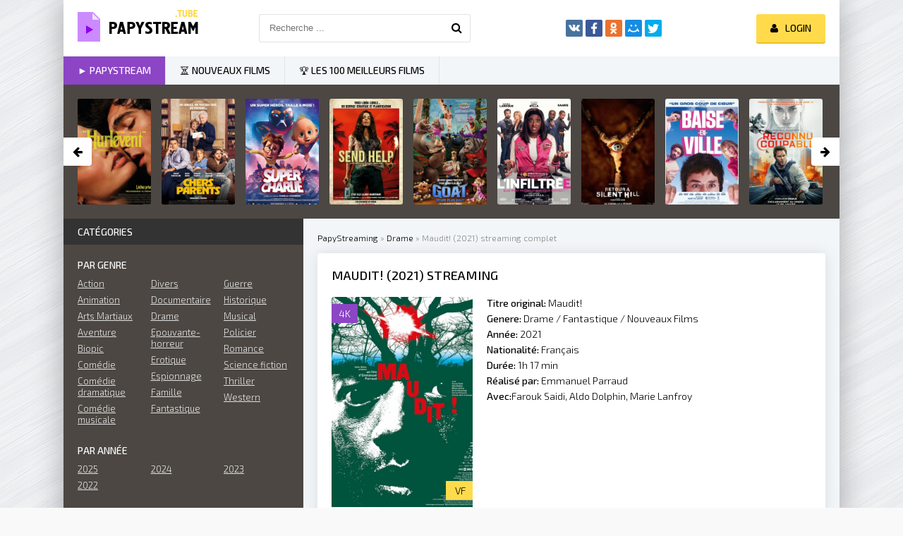

--- FILE ---
content_type: text/html; charset=utf-8
request_url: https://papystream.tv/3946-maudit-2021.html
body_size: 8395
content:
<!DOCTYPE html>
<html lang="fr-FR">
<head>
	<meta charset="utf-8">
<title>Maudit! Streaming VF en HD sur PapyStreaming 2021</title>
<meta name="description" content="Regarder Film  Maudit!  2021  Streaming en version Française sans limte de temps.  Maudit!  streaming gratuit en HD 720p, Full HD 1080p, Ultra HD 4K.">
<meta name="keywords" content="Maudit!  Streaming, Maudit!  Streaming VF, Maudit!  PapyStreaming, Regarder  Maudit!  2021">
<meta name="generator" content="DataLife Engine (http://dle-news.ru)">
<meta property="og:site_name" content="Voir Film Streaming VF Complet  Gratuit en HD | Papystreaming 2026">
<meta property="og:type" content="article">
<meta property="og:title" content="Maudit! (2021)">
<meta property="og:url" content="https://papystream.tv/3946-maudit-2021.html">
<meta property="og:image" content="https://papystream.tv/uploads/posts/2021-12/medium/1639659959_5609437.jpg">
<meta property="og:description" content="Alix part à la recherche de son amie disparue dans les hauteurs sauvages de la Réunion, hantée par les histoires cruelles et complexes de cette île habitée par les fantômes du colonialisme et de l'esclavage.Alix part à la recherche de son amie disparue dans les hauteurs sauvages de la Réunion,">
<link rel="search" type="application/opensearchdescription+xml" href="https://papystream.tv/index.php?do=opensearch" title="Voir Film Streaming VF Complet  Gratuit en HD | Papystreaming 2026">
<link rel="canonical" href="https://papystream.tv/3946-maudit-2021.html">
<link rel="alternate" type="application/rss+xml" title="Voir Film Streaming VF Complet  Gratuit en HD | Papystreaming 2026" href="https://papystream.tv/rss.xml">
	 <meta name="viewport" content="width=device-width, initial-scale=1.0" />
	  <link rel="shortcut icon" href="/templates/papystream/images/favicon.png" />
	  <link href="/templates/papystream/style/styles.css" type="text/css" rel="stylesheet" />
	  <link href="/templates/papystream/style/engine.css" type="text/css" rel="stylesheet" />
	  <link href="https://fonts.googleapis.com/css?family=Exo+2:300,300i,500,500i&amp;subset=cyrillic" rel="stylesheet"> 
    
    <meta name="google-site-verification" content="6_RMGnBzLbH2M13gySTpQzb4CHPXNmHa9L753o2jMng" />
    <meta name="msvalidate.01" content="8A8574C67ABE33EB9862FA00EEAAFE11" />
    <meta name="google-site-verification" content="fIPs0mooBdzhVsGHvIBgLx0Q3GnkCguZKAIgVdA2HMQ" />
    
    <meta name="google-site-verification" content="AhZI7nr0P7F1egYgTsett-wZ_muGA5eaukpznNAQtPM" />
    
    <script src="//papystream.tv/playerjs5.js" type="text/javascript"></script>
        
    
</head>

<body>

<div class="wrap">

	<div class="block center fx-col">
	
		<div class="cols clearfix" id="cols">
		
			<main class="main clearfix fx-col grid-list" >
				
				

 
				<div class="speedbar nowrap">	<span id="dle-speedbar"><span itemscope itemtype="http://data-vocabulary.org/Breadcrumb"><a href="https://papystream.tv/" itemprop="url"><span itemprop="title">PapyStreaming</span></a></span> &raquo; <span itemscope itemtype="http://data-vocabulary.org/Breadcrumb"><a href="https://papystream.tv/drame-vf/" itemprop="url"><span itemprop="title">Drame</span></a></span> &raquo; Maudit! (2021)</span> streaming complet
</div>
				
				<div class="items clearfix"><div id='dle-content'><article class="full ignore-select">

	<div class="fpage">
	
		<div class="ftitle">
			<h1>Maudit! (2021) Streaming</h1>
			
		</div>
		
		<!-- END FTITLE -->
		
		<div class="fcols clearfix">
		
			<div class="fposter">
				<img src="/uploads/posts/2021-12/medium/1639659959_5609437.jpg" alt="Maudit! (2021)" />

				<div class="m-meta m-qual">4K</div>
			
				<div class="m-meta m-imdb" data-label="">VF</div>
				
  
			</div>
	
			<div class="finfo">
                <div class="sd-line"><span>Titre original:</span> Maudit! </div>
				<div class="sd-line"><span>Genere:</span> Drame / Fantastique / Nouveaux Films‎</div>
				<div class="sd-line"><span>Année:</span> <a href="https://papystream.tv/xfsearch/year/2021/">2021</a></div>
				<div class="sd-line"><span>Nationalité:</span> <a href="https://papystream.tv/xfsearch/country/Fran%C3%A7ais/">Français</a></div>
				<div class="sd-line"><span>Durée:</span> 1h 17 min</div>
				<div class="sd-line"><span>Réalisé par:</span> <a href="https://papystream.tv/xfsearch/director/Emmanuel+Parraud/">Emmanuel Parraud</a></div>
				<div class="sd-line"><span>Avec:</span><a href="https://papystream.tv/xfsearch/actors/Farouk+Saidi/">Farouk Saidi</a>, <a href="https://papystream.tv/xfsearch/actors/Aldo+Dolphin/">Aldo Dolphin</a>, <a href="https://papystream.tv/xfsearch/actors/Marie+Lanfroy/">Marie Lanfroy</a></div>
			</div>
 
		</div>
		   <div class="fplayer-title">	 <center> <h5><a href="/papystream-hd.php" target="blank"  rel="nofollow"     >► Maudit! (2021) Streaming en 4K </a></h5></center> </div>
     <br><br>
		<!-- END FCOLS -->
		
		<div class="fdesc full-text clearfix">
            <div class="fdesc-title">Description:  <b>Maudit! (2021)</b></div>
			Alix part à la recherche de son amie disparue dans les hauteurs sauvages de la Réunion, hantée par les histoires cruelles et complexes de cette île habitée par les fantômes du colonialisme et de l'esclavage.
		</div>
		
		
		
		
		
	</div>
	
	<!-- END FPAGE -->
	
    <div class="fplayer-title"><h2> Maudit! (2021) Streaming VF</h2> </div>
			
    
	  
	
	
        
                    
    
		<div class="fplayer tabs-box">
		
			<div class="tabs-sel">
				<span>Streaming en HD</span> 
				<span>Trailer</span>
			</div>
			
			<div class="tabs-b video-box">
             
                    
                 <div id="papy"></div>

<script>
    var player = new Playerjs({id:"papy",  poster:"https://papystream.tv/uploads/posts/2021-12/medium/1639659959_5609437.jpg", file:"https://papystream.tv/Universal.mp4", title:"Maudit! (2021)"});
</script>
	
                
            </div>
			<div class="tabs-b video-box">
				
            <iframe width="640" height="480" src="https://www.youtube.com/embed/NMftxqO4CJg" title="YouTube video player" frameborder="0" allowfullscreen></iframe>
                    
                
			</div>
			
		</div>
		
		<!-- END FPLAYER -->
    
            <div class="fplayer-title">   <center> <h5><a href="/papystream-dow.php" target="blank"  rel="nofollow"    >▼ Télécharger Maudit! (2021) en HD ▼ </a></h5></center>
    </div>
	<br>
		<div class="rels">
			<div class="rels-t">Recommandé de voir</div>
			<div class="rels-c owl-carousel" id="owl-rels">
				<a class="side-item1" href="https://papystream.tv/3692-le-suicide-dophelie-2021.html">
	<div class="si1-img img-box">
		<img src="/uploads/posts/2021-09/medium/1631100441_1066012.jpg" alt="Le Suicide d&#039;Ophélie (2021)" />
	</div>
	<div class="si1-title">Le Suicide d&#039;Ophélie (2021)</div>
</a><a class="side-item1" href="https://papystream.tv/3598-the-deep-house-2021-hd-4dd0w.html">
	<div class="si1-img img-box">
		<img src="/uploads/posts/2021-04/medium/1618563811_5352549.jpg" alt="The Deep House (2021)" />
	</div>
	<div class="si1-title">The Deep House (2021)</div>
</a><a class="side-item1" href="https://papystream.tv/3586-the-empty-man-2020.html">
	<div class="si1-img img-box">
		<img src="/uploads/posts/2021-04/medium/1618557858_3425934.jpg" alt="The Empty Man (2020)" />
	</div>
	<div class="si1-title">The Empty Man (2020)</div>
</a><a class="side-item1" href="https://papystream.tv/3520-the-benefactor-2021.html">
	<div class="si1-img img-box">
		<img src="/uploads/posts/2021-03/medium/1617107116_the_benefactor-975640637-large.jpg" alt="The Benefactor (2021)" />
	</div>
	<div class="si1-title">The Benefactor (2021)</div>
</a><a class="side-item1" href="https://papystream.tv/3086-les-heros-ne-meurent-jamais-2020.html">
	<div class="si1-img img-box">
		<img src="/uploads/posts/2020-10/medium/1604055903_5124439.jpg" alt="Les Héros ne meurent jamais (2020)" />
	</div>
	<div class="si1-title">Les Héros ne meurent jamais (2020)</div>
</a><a class="side-item1" href="https://papystream.tv/1090-los-silencios-2019.html">
	<div class="si1-img img-box">
		<img src="/uploads/posts/2018-09/medium/1536591315_4107066.jpg" alt="Los Silencios (2019)" />
	</div>
	<div class="si1-title">Los Silencios (2019)</div>
</a>
			</div>
		</div>
	
</article>


</div></div>
			</main>
			
			<!-- END MAIN -->
			
			<aside class="side">
			
				
			
				<div class="side-box">
					<div class="side-bt">Catégories</div>
					<div class="side-bc" id="side-nav">
						<div class="nav-title">Par genre</div>
						<ul class="nav-menu flex-row">
							<li>
								<a href="/action-hd/">Action</a>
								<a href="/animation/">Animation</a>
								<a href="/arts-martiaux/">Arts Martiaux</a>
                                <a href="/aventure/">Aventure</a>
								<a href="/biopic/"> Biopic</a>
                                <a href="/comedie-hd/">Comédie</a>
								<a href="/comedie-dramatique/"> Comédie dramatique</a>
                                <a href="/comedie-musicale/">Comédie musicale</a>
							</li>
							<li>
								
								<a href="/divers/"> Divers</a>
								<a href="/documentaire/"> Documentaire</a>
                                	<a href="/drame/"> Drame</a>
								<a href="/epouvante-horreur/">Epouvante-horreur</a>
                                	<a href="/erotique/"> Erotique</a>
								<a href="/espionnage/">  Espionnage</a>
                                	<a href="/famille/">  Famille</a>
                                <a href="/fantastique-hd/">  Fantastique</a>
							</li>
							<li>
								<a href="/guerre/">Guerre</a>
								<a href="/historique/">Historique</a>
								<a href="/musical/">Musical</a>
                                	<a href="/policier/">Policier</a>
								<a href="/romance/">Romance</a>
								<a href="/science-fiction/">Science fiction</a>
                                <a href="/thriller/"> Thriller</a>
								<a href="/western-hd/">Western</a>
							
							</li>
						</ul>
						<div class="nav-title">Par année</div>
						<ul class="nav-menu flex-row">
                            <li>
								<a href="/xfsearch/year/2025/">2025</a>
							</li>
                            	<li>
								<a href="/xfsearch/year/2024/">2024</a>
							</li>
                            <li>
								<a href="/xfsearch/year/2023/">2023</a>
							</li>
							
                            <li>
								<a href="/xfsearch/year/2022/">2022</a>
							</li>
						
							
						</ul>
						<div class="nav-title">Par pays</div>
						<ul class="nav-menu flex-row">
							<li>
								<a href="/xfsearch/country/Français/">Français</a>
								<a href="/xfsearch/country/Espagnol/">Espagnol</a>
                                <a href="/xfsearch/country/Japonais/">Japonais</a>
							</li>
							<li>
								<a href="/xfsearch/country/Américain/">Américain</a>
								<a href="/xfsearch/country/Italien/">Italien</a>
                                <a href="/xfsearch/country/Canadien/">Canadien</a>
							</li>
							<li>
								<a href="/xfsearch/country/Britannique/">Britannique</a>
								<a href="/xfsearch/country/Belge/">Belge</a>
                                <a href="/xfsearch/country/Allemand/">Allemand</a>
							</li>
						</ul>
					</div>
				</div>
				
                
                
				<div class="side-box tabs-box">
					<div class="side-bt">Meilleurs films pour le mois</div>
					<div class="tabs-sel"><span class="current"> Animation</span><span>horreur</span><span>Comédie</span></div>
					<div class="side-bc tabs-b visible">
						<a class="top-item" href="https://papystream.tv/6377-demon-slayer-kimetsu-no-yaiba-la-forteresse-infinie-film-1-2025.html">
	<div class="top-img img-box"><img src="/uploads/posts/2025-09/medium/1757681121_bf3563f099d56ca167abeb3de1bf36be.jpg" alt="Demon Slayer: Kimetsu no Yaiba La Forteresse Infinie Film 1 (2025)" /></div>
	<div class="top-title nowrap"><noindex>Demon Slayer: Kimetsu no Yaiba La</noindex></div>
</a><a class="top-item" href="https://papystream.tv/6399-la-fabrique-des-monstres-2025.html">
	
	<div class="top-title nowrap"><noindex>La Fabrique des monstres (2025)</noindex></div>
</a><a class="top-item" href="https://papystream.tv/6400-heidi-et-le-lynx-des-montagnes-2025.html">
	
	<div class="top-title nowrap"><noindex>Heidi et le lynx des montagnes (2025)</noindex></div>
</a><a class="top-item" href="https://papystream.tv/6405-panique-a-nol-2025.html">
	
	<div class="top-title nowrap"><noindex>Panique à Noël (2025)</noindex></div>
</a><a class="top-item" href="https://papystream.tv/6408-mission-pere-nol-2025.html">
	
	<div class="top-title nowrap"><noindex>Mission Père Noël (2025)</noindex></div>
</a>
					</div>
					<div class="side-bc tabs-b">
						<a class="top-item" href="https://papystream.tv/5846-the-conjuring-lheure-du-jugement-2025.html">
	<div class="top-img img-box"><img src="/uploads/posts/2025-09/medium/1757574354_4d64cf354d2f787d39be9c3b64d8292b.jpg" alt="Conjuring : l’heure du jugement (2025)" /></div>
	<div class="top-title nowrap"><noindex>Conjuring : l’heure du jugement (2025)</noindex></div>
</a><a class="top-item" href="https://papystream.tv/6402-frankenstein-2025.html">
	
	<div class="top-title nowrap"><noindex>Frankenstein (2025)</noindex></div>
</a><a class="top-item" href="https://papystream.tv/6409-jujutsu-kaisen-execution-2025.html">
	
	<div class="top-title nowrap"><noindex>JUJUTSU KAISEN : Exécution (2025)</noindex></div>
</a><a class="top-item" href="https://papystream.tv/6412-vade-retro-2025.html">
	
	<div class="top-title nowrap"><noindex>Vade Retro (2025)</noindex></div>
</a><a class="top-item" href="https://papystream.tv/6416-28-ans-plus-tard-le-temple-des-morts-2026.html">
	
	<div class="top-title nowrap"><noindex>28 Ans Plus Tard : Le Temple Des Morts</noindex></div>
</a>
					</div>
					<div class="side-bc tabs-b">
						<a class="top-item" href="https://papystream.tv/6352-libre-echange-2025.html">
	<div class="top-img img-box"><img src="/uploads/posts/2025-08/medium/1755696462_98d343c8b5fc63a7b66492bf66615638.jpg" alt="Libre échange (2025)" /></div>
	<div class="top-title nowrap"><noindex>Libre échange (2025)</noindex></div>
</a><a class="top-item" href="https://papystream.tv/6378-lhomme-qui-a-vu-lours-qui-a-vu-lhomme-2025.html">
	
	<div class="top-title nowrap"><noindex>L&#039;Homme qui a vu l&#039;ours qui a vu</noindex></div>
</a><a class="top-item" href="https://papystream.tv/6344-une-bataille-apres-lautre-2025.html">
	
	<div class="top-title nowrap"><noindex>Une bataille après l&#039;autre (2025)</noindex></div>
</a><a class="top-item" href="https://papystream.tv/6321-classe-moyenne-2025.html">
	
	<div class="top-title nowrap"><noindex>Classe moyenne (2025)</noindex></div>
</a><a class="top-item" href="https://papystream.tv/6379-le-million-2025.html">
	
	<div class="top-title nowrap"><noindex>Le Million (2025)</noindex></div>
</a>
					</div>
				</div>
				
			
				
				<div class="side-box">
					<div class="side-bt">Nouveaux films</div>
					<div class="side-bc flex-row">
						<a class="side-item1" href="https://papystream.tv/6458-a-pied-doeuvre-2026.html">
	<div class="si1-img img-box">
		<img src="/uploads/posts/2026-01/medium/1767625423_a3e1ce65375168ab8784cfafdbef8493.jpg" alt="À pied d&#039;œuvre (2026)" />
		<div class="si1-ser">NEW</div>
	</div>
	<div class="si1-title"><noindex>À pied d&#039;œuvre (2026)</noindex></div>
</a><a class="side-item1" href="https://papystream.tv/6456-diamanti-2026.html">
	<div class="si1-img img-box">
		<img src="/uploads/posts/2026-01/medium/1767624600_dcd8f17c97a367642bdf90d0fe022d7b.jpg" alt="Diamanti (2026)" />
		<div class="si1-ser">NEW</div>
	</div>
	<div class="si1-title"><noindex>Diamanti (2026)</noindex></div>
</a><a class="side-item1" href="https://papystream.tv/6439-nuremberg-2026.html">
	<div class="si1-img img-box">
		<img src="/uploads/posts/2025-12/medium/1765794875_f79b219b18d739454276dd7eef3660f9.jpg" alt="Nuremberg (2026)" />
		<div class="si1-ser">NEW</div>
	</div>
	<div class="si1-title"><noindex>Nuremberg (2026)</noindex></div>
</a><a class="side-item1" href="https://papystream.tv/6438-gourou-2026.html">
	<div class="si1-img img-box">
		<img src="/uploads/posts/2025-12/medium/1765794635_70e9dfd918886ca3ea4e1088f06f659c.jpg" alt="Gourou (2026)" />
		<div class="si1-ser">NEW</div>
	</div>
	<div class="si1-title"><noindex>Gourou (2026)</noindex></div>
</a><a class="side-item1" href="https://papystream.tv/6437-olivia-2026.html">
	<div class="si1-img img-box">
		<img src="/uploads/posts/2025-12/medium/1765794264_ff48fa3452ded3a844ba3c8fc5c0a398.jpg" alt="Olivia (2026)" />
		<div class="si1-ser">NEW</div>
	</div>
	<div class="si1-title"><noindex>Olivia (2026)</noindex></div>
</a><a class="side-item1" href="https://papystream.tv/6436-le-mage-du-kremlin-2026.html">
	<div class="si1-img img-box">
		<img src="/uploads/posts/2025-12/medium/1765794061_27264fbe0076f4db99b28acfa0e21ac5.jpg" alt="Le Mage du Kremlin (2026)" />
		<div class="si1-ser">NEW</div>
	</div>
	<div class="si1-title"><noindex>Le Mage du Kremlin (2026)</noindex></div>
</a><a class="side-item1" href="https://papystream.tv/6432-furcy-ne-libre-2026.html">
	<div class="si1-img img-box">
		<img src="/uploads/posts/2025-12/medium/1765789330_5104c913367b4e8dc4d89d55c7c965ae.jpg" alt="Furcy, né libre (2026)" />
		<div class="si1-ser">NEW</div>
	</div>
	<div class="si1-title"><noindex>Furcy, né libre (2026)</noindex></div>
</a><a class="side-item1" href="https://papystream.tv/6430-father-mother-sister-brother-2026.html">
	<div class="si1-img img-box">
		<img src="/uploads/posts/2025-12/medium/1765788555_18decda3afef9ae047694aac0d89c169.jpg" alt="Father Mother Sister Brother (2026)" />
		<div class="si1-ser">NEW</div>
	</div>
	<div class="si1-title"><noindex>Father Mother Sister Brother (2026)</noindex></div>
</a><a class="side-item1" href="https://papystream.tv/6429-ma-frere-2026.html">
	<div class="si1-img img-box">
		<img src="/uploads/posts/2025-12/medium/1765788230_35233aa3767ab31d242ec1c3ff34497c.jpg" alt="Ma frère (2026)" />
		<div class="si1-ser">NEW</div>
	</div>
	<div class="si1-title"><noindex>Ma frère (2026)</noindex></div>
</a>
					</div>
				</div>
				
				<div class="side-box">
					<div class="side-bt">Films populaires</div>
					<div class="side-bc owl-carousel" id="owl-side">
						<a class="side-carou img-box" href="https://papystream.tv/6440-reconnu-coupable-2026.html">
	<img src="/uploads/posts/2025-12/medium/1765795060_fe26623803f8363e031662bf9e1eabfc.jpg" alt="Reconnu coupable (2026)" />
	<div class="sc-title"><noindex>Reconnu coupable (2026)</noindex></div>
</a><a class="side-carou img-box" href="https://papystream.tv/6435-primate-2026.html">
	<img src="/uploads/posts/2026-01/medium/1767623293_0690a4393cba880379cfd555336b79c3.jpg" alt="Primate (2026)" />
	<div class="sc-title"><noindex>Primate (2026)</noindex></div>
</a><a class="side-carou img-box" href="https://papystream.tv/6416-28-ans-plus-tard-le-temple-des-morts-2026.html">
	<img src="/uploads/posts/2025-12/medium/1765789599_d22eb600b354fa230f622cf4fb680e5e.jpg" alt="28 Ans Plus Tard : Le Temple Des Morts (2026)" />
	<div class="sc-title"><noindex>28 Ans Plus Tard : Le Temple Des Morts (2026)</noindex></div>
</a><a class="side-carou img-box" href="https://papystream.tv/6414-greenland-migration-2026.html">
	<img src="/uploads/posts/2025-12/medium/1765789645_0487dbff63a133bc848509d562273652.jpg" alt="Greenland Migration (2026)" />
	<div class="sc-title"><noindex>Greenland Migration (2026)</noindex></div>
</a><a class="side-carou img-box" href="https://papystream.tv/6220-les-legendaires-2026.html">
	<img src="/uploads/posts/2025-11/medium/1762517424_2fd599857351d16d6bfdc4f2fefeb6c3.jpg" alt="Les Légendaires, le film (2026)" />
	<div class="sc-title"><noindex>Les Légendaires, le film (2026)</noindex></div>
</a><a class="side-carou img-box" href="https://papystream.tv/6108-le-marsupilami-2026.html">
	<img src="/uploads/posts/2025-12/medium/1765795488_b2cb998b62863d43cdd9a5f49c5ea4e6.jpg" alt="Le Marsupilami (2026)" />
	<div class="sc-title"><noindex>Le Marsupilami (2026)</noindex></div>
</a>
					</div>
				</div>
				
				<div class="side-box">
					<div class="side-bt">NOUS RECOMMANDONS CES FILMS</div>
					<div class="side-bc">
						<div class="side-item">
	<a class="side-title nowrap" href="https://papystream.tv/6347-dis-moi-pourquoi-ces-choses-sont-si-belles-2025.html"><noindex>Dis-moi pourquoi ces choses sont si belles (2025)</noindex></a>
	<div class="side-img img-box ps-link" data-href="https://papystream.tv/6347-dis-moi-pourquoi-ces-choses-sont-si-belles-2025.html">
		<img src="/uploads/posts/2025-08/medium/1755689178_a2fc2667fa36c23f96ee9b5ef9cdc68f.jpg" alt="Dis-moi pourquoi ces choses sont si belles (2025)" />
	</div>
</div><div class="side-item">
	<a class="side-title nowrap" href="https://papystream.tv/6349-adieu-jean-pat-2025.html"><noindex>Adieu Jean-Pat (2025)</noindex></a>
	
</div><div class="side-item">
	<a class="side-title nowrap" href="https://papystream.tv/6350-fils-de-2025.html"><noindex>Fils de (2025)</noindex></a>
	
</div><div class="side-item">
	<a class="side-title nowrap" href="https://papystream.tv/6354-les-tourmentes-2025.html"><noindex>Les Tourmentés (2025)</noindex></a>
	
</div><div class="side-item">
	<a class="side-title nowrap" href="https://papystream.tv/6355-la-tour-de-glace-2025.html"><noindex>La Tour de glace (2025)</noindex></a>
	
</div><div class="side-item">
	<a class="side-title nowrap" href="https://papystream.tv/6357-une-bataille-apres-lautre-2025.html"><noindex>Une bataille après l&#039;autre (2025)</noindex></a>
	
</div><div class="side-item">
	<a class="side-title nowrap" href="https://papystream.tv/6358-tkt-2025.html"><noindex>TKT (2025)</noindex></a>
	
</div><div class="side-item">
	<a class="side-title nowrap" href="https://papystream.tv/6361-hopper-et-le-secret-de-la-marmotte-2025.html"><noindex>Hopper et le Secret de la Marmotte (2025)</noindex></a>
	
</div><div class="side-item">
	<a class="side-title nowrap" href="https://papystream.tv/6362-regretting-you-2025.html"><noindex>Regretting You (2025)</noindex></a>
	
</div><div class="side-item">
	<a class="side-title nowrap" href="https://papystream.tv/6363-yoroi-2025.html"><noindex>Yoroï (2025)</noindex></a>
	
</div>
					</div>
				</div>
				
			
			</aside>
			
			<!-- END SIDE -->
		
		</div>
		
		<!-- END COLS -->
		
		<div class="header flex-row">
			<a href="/" class="logotype" title="Papystream"><img src="/templates/papystream/images/logo.png" alt="Papystream" /></a>
			<div class="search-wrap">
				<form id="quicksearch" method="post">
					<input type="hidden" name="do" value="search" />
					<input type="hidden" name="subaction" value="search" />
					<div class="search-box">
						<input id="story" name="story" placeholder="Recherche ..." type="text" />
						<button type="submit" title="Recherche"><span class="fa fa-search"></span></button>
					</div>
				</form>
			</div>
			<div class="share-box">
				<div class="ya-share2" data-services="vkontakte,facebook,odnoklassniki,moimir,twitter" data-counter=""></div>
			</div>
			<div class="login-btns icon-l">
				
					
					<div class="button show-login"><span class="fa fa-user"></span><span>Login</span></div>
				
				
			</div>
		</div>
		
		<!-- END HEADER -->
		
		<ul class="f-menu clearfix">
			<li><a href="/" class="active">► Papystream </a></li>
			<li><a href="/nouveaux-films-hd-vf-fr-6/">⏳ Nouveaux Films</a></li>
            <li><a href="/top-100-film-streaming-vf.html">🏆 Les 100 meilleurs films </a></li>
			
		</ul>
		
		<div class="karusel">
			<div class="owl-carousel" id="owl-top">
			<a class="top-carou img-box" href="https://papystream.tv/6460-hurlevent-2026.html">
	<img src="/uploads/posts/2026-01/medium/1767626491_0bf52c69f64606b7325be670294cb767.jpg" alt="&quot;Hurlevent&quot; (2026)" />
	<div class="tc-title"><noindex>&quot;Hurlevent&quot; (2026)</noindex></div>
</a><a class="top-carou img-box" href="https://papystream.tv/6454-chers-parents-2026.html">
	<img src="/uploads/posts/2025-12/medium/1765804448_293f877dfb7dcb5672591cba06329a20.jpg" alt="Chers parents (2026)" />
	<div class="tc-title"><noindex>Chers parents (2026)</noindex></div>
</a><a class="top-carou img-box" href="https://papystream.tv/6453-super-charlie-2026.html">
	<img src="/uploads/posts/2025-12/medium/1765802899_f0c9c07f44b1e8dfd4f4793d81246491.jpg" alt="Super Charlie (2026)" />
	<div class="tc-title"><noindex>Super Charlie (2026)</noindex></div>
</a><a class="top-carou img-box" href="https://papystream.tv/6448-send-help-2026.html">
	<img src="/uploads/posts/2025-12/medium/1765798033_0d7322fd3f5eba82242087930f58c8ea.jpg" alt="Send Help (2026)" />
	<div class="tc-title"><noindex>Send Help (2026)</noindex></div>
</a><a class="top-carou img-box" href="https://papystream.tv/6447-goat-rever-plus-haut-2026.html">
	<img src="/uploads/posts/2025-12/medium/1765797808_37b765610a647216c6dd6ea52d3170bd.jpg" alt="Goat - rêver plus haut (2026)" />
	<div class="tc-title"><noindex>Goat - rêver plus haut (2026)</noindex></div>
</a><a class="top-carou img-box" href="https://papystream.tv/6446-linfiltree-2026.html">
	<img src="/uploads/posts/2025-12/medium/1765797467_be4a8ef10e384267c29528dca1005031.jpg" alt="L&#039;Infiltrée (2026)" />
	<div class="tc-title"><noindex>L&#039;Infiltrée (2026)</noindex></div>
</a><a class="top-carou img-box" href="https://papystream.tv/6442-retour-a-silent-hill-2026.html">
	<img src="/uploads/posts/2025-12/medium/1765795624_c63a512db51b475270c33bfbf3548812.jpg" alt="Retour à Silent Hill (2026)" />
	<div class="tc-title"><noindex>Retour à Silent Hill (2026)</noindex></div>
</a><a class="top-carou img-box" href="https://papystream.tv/6441-baise-en-ville-2026.html">
	<img src="/uploads/posts/2025-12/medium/1765795293_8ea5ebba183c85d8c42b36a96b66d517.jpg" alt="Baise-en-ville (2026)" />
	<div class="tc-title"><noindex>Baise-en-ville (2026)</noindex></div>
</a><a class="top-carou img-box" href="https://papystream.tv/6440-reconnu-coupable-2026.html">
	<img src="/uploads/posts/2025-12/medium/1765795060_fe26623803f8363e031662bf9e1eabfc.jpg" alt="Reconnu coupable (2026)" />
	<div class="tc-title"><noindex>Reconnu coupable (2026)</noindex></div>
</a><a class="top-carou img-box" href="https://papystream.tv/6435-primate-2026.html">
	<img src="/uploads/posts/2026-01/medium/1767623293_0690a4393cba880379cfd555336b79c3.jpg" alt="Primate (2026)" />
	<div class="tc-title"><noindex>Primate (2026)</noindex></div>
</a><a class="top-carou img-box" href="https://papystream.tv/6434-hamnet-2026.html">
	<img src="/uploads/posts/2025-12/medium/1765790322_9af5f87b39938fec50f86c32c3d31b69.jpg" alt="Hamnet (2026)" />
	<div class="tc-title"><noindex>Hamnet (2026)</noindex></div>
</a><a class="top-carou img-box" href="https://papystream.tv/6433-eleonora-duse-2026.html">
	<img src="/uploads/posts/2025-12/medium/1765789745_3a2040b34e2321ec2db15c025b4ef278.jpg" alt="Eleonora Duse (2026)" />
	<div class="tc-title"><noindex>Eleonora Duse (2026)</noindex></div>
</a><a class="top-carou img-box" href="https://papystream.tv/6417-tafiti-2026.html">
	<img src="/uploads/posts/2025-11/medium/1762517143_5852719e4fe4688201bfa289819bc67b.jpg" alt="Tafiti (2026)" />
	<div class="tc-title"><noindex>Tafiti (2026)</noindex></div>
</a><a class="top-carou img-box" href="https://papystream.tv/6416-28-ans-plus-tard-le-temple-des-morts-2026.html">
	<img src="/uploads/posts/2025-12/medium/1765789599_d22eb600b354fa230f622cf4fb680e5e.jpg" alt="28 Ans Plus Tard : Le Temple Des Morts (2026)" />
	<div class="tc-title"><noindex>28 Ans Plus Tard : Le Temple Des Morts (2026)</noindex></div>
</a><a class="top-carou img-box" href="https://papystream.tv/6415-laffaire-bojarski-2026.html">
	<img src="/uploads/posts/2026-01/medium/1767622526_18059e8dd9bca2e516d41023cc08d9d1.jpg" alt="L’Affaire Bojarski (2026)" />
	<div class="tc-title"><noindex>L’Affaire Bojarski (2026)</noindex></div>
</a><a class="top-carou img-box" href="https://papystream.tv/6414-greenland-migration-2026.html">
	<img src="/uploads/posts/2025-12/medium/1765789645_0487dbff63a133bc848509d562273652.jpg" alt="Greenland Migration (2026)" />
	<div class="tc-title"><noindex>Greenland Migration (2026)</noindex></div>
</a><a class="top-carou img-box" href="https://papystream.tv/6220-les-legendaires-2026.html">
	<img src="/uploads/posts/2025-11/medium/1762517424_2fd599857351d16d6bfdc4f2fefeb6c3.jpg" alt="Les Légendaires, le film (2026)" />
	<div class="tc-title"><noindex>Les Légendaires, le film (2026)</noindex></div>
</a><a class="top-carou img-box" href="https://papystream.tv/6108-le-marsupilami-2026.html">
	<img src="/uploads/posts/2025-12/medium/1765795488_b2cb998b62863d43cdd9a5f49c5ea4e6.jpg" alt="Le Marsupilami (2026)" />
	<div class="tc-title"><noindex>Le Marsupilami (2026)</noindex></div>
</a><a class="top-carou img-box" href="https://papystream.tv/6081-les-enfants-de-la-resistance-2026.html">
	<img src="/uploads/posts/2026-01/medium/1767626346_0f58892693cc868f4c0caf21614954cf.jpg" alt="Les Enfants de la Résistance (2026)" />
	<div class="tc-title"><noindex>Les Enfants de la Résistance (2026)</noindex></div>
</a><a class="top-carou img-box" href="https://papystream.tv/5964-scream-7-2026.html">
	<img src="/uploads/posts/2025-12/medium/1765804747_9ee4e88759da7c38f069c6fa528ca036.jpg" alt="Scream 7  (2026)" />
	<div class="tc-title"><noindex>Scream 7  (2026)</noindex></div>
</a>
			</div>
		</div>
		
		<div class="footer flex-row center">
			<div class="fleft">
				<div>Film en Streaming - <strong>Papystreaming</strong></div>
				<a href="/">Papystreaming</a>   
                
                 
                 
                   
                  
          
                
                 
                 
                  
                 
                   
			</div>
			<div class="fright">
				Papystream 2026, Film Streaming VF
				
			</div>
		</div>
		
		<!-- END FOOTER -->
	
	</div>
	
	<!-- END BLOCK CENTER -->

</div>

<!-- END WRAP -->


<!--noindex-->


	<div class="login-box" id="login-box" title="Login">
		<form method="post">
			<input type="text" name="login_name" id="login_name" placeholder="login"/>
			<input type="password" name="login_password" id="login_password" placeholder="password" />
			<button onclick="submit();" type="submit" title="Вход">Enter</button>
			<input name="login" type="hidden" id="login" value="submit" />
			<div class="lb-check">
				<input type="checkbox" name="login_not_save" id="login_not_save" value="1"/>
				
			</div>
			<div class="lb-lnk flex-row">
				
			</div>
		</form>
	
		
		
		
		
		
		
	
	</div>

<!--/noindex-->
<link href="/engine/classes/min/index.php?charset=utf-8&amp;f=engine/editor/css/default.css&amp;v=24" rel="stylesheet" type="text/css">
<script src="/engine/classes/min/index.php?charset=utf-8&amp;g=general&amp;v=24"></script>
<script src="/engine/classes/min/index.php?charset=utf-8&amp;f=engine/classes/js/jqueryui.js,engine/classes/js/dle_js.js,engine/classes/masha/masha.js&amp;v=24" defer></script>
<script src="/templates/papystream/js/libs.js"></script>
<script>
<!--
var dle_root       = '/';
var dle_admin      = '';
var dle_login_hash = '5c13cd0e188e393dcb070fc2c3c40463cb0dabcb';
var dle_group      = 5;
var dle_skin       = 'papystream';
var dle_wysiwyg    = '1';
var quick_wysiwyg  = '1';
var dle_act_lang   = ["Yes", "No", "Enter", "Cancel", "Save", "Delete", "Loading. Please, wait..."];
var menu_short     = 'Quick edit';
var menu_full      = 'Full edit';
var menu_profile   = 'View profile';
var menu_send      = 'Send message';
var menu_uedit     = 'Admin Center';
var dle_info       = 'Information';
var dle_confirm    = 'Confirm';
var dle_prompt     = 'Enter the information';
var dle_req_field  = 'Please fill in all the required fields';
var dle_del_agree  = 'Are you sure you want to delete it? This action cannot be undone';
var dle_spam_agree = 'Are you sure you want to mark the user as a spammer? This will remove all his comments';
var dle_complaint  = 'Enter the text of your complaint to the Administration:';
var dle_big_text   = 'Highlighted section of text is too large.';
var dle_orfo_title = 'Enter a comment to the detected error on the page for Administration ';
var dle_p_send     = 'Send';
var dle_p_send_ok  = 'Notification has been sent successfully ';
var dle_save_ok    = 'Changes are saved successfully. Refresh the page?';
var dle_reply_title= 'Reply to the comment';
var dle_tree_comm  = '0';
var dle_del_news   = 'Delete article';
var dle_sub_agree  = 'Do you really want to subscribe to this article’s comments?';
var allow_dle_delete_news   = false;
var dle_search_delay   = false;
var dle_search_value   = '';
jQuery(function($){
FastSearch();
});
//-->
</script>  
<script src="/templates/papystream/js/share.js" charset="utf-8"></script> 

	  <link href="/templates/papystream/style/filter-xf.css" type="text/css" rel="stylesheet" /> 
<script src="/templates/papystream/js/filter-xf.js"></script>

    <!-- Yandex.Metrika counter -->
<script type="text/javascript" >
    (function (d, w, c) {
        (w[c] = w[c] || []).push(function() {
            try {
                w.yaCounter49271290 = new Ya.Metrika2({
                    id:49271290,
                    clickmap:true,
                    trackLinks:true,
                    accurateTrackBounce:true
                });
            } catch(e) { }
        });

        var n = d.getElementsByTagName("script")[0],
            s = d.createElement("script"),
            f = function () { n.parentNode.insertBefore(s, n); };
        s.type = "text/javascript";
        s.async = true;
        s.src = "https://mc.yandex.ru/metrika/tag.js";

        if (w.opera == "[object Opera]") {
            d.addEventListener("DOMContentLoaded", f, false);
        } else { f(); }
    })(document, window, "yandex_metrika_callbacks2");
</script>
<noscript><div><img src="https://mc.yandex.ru/watch/49271290" style="position:absolute; left:-9999px;" alt="" /></div></noscript>
<!-- /Yandex.Metrika counter -->
    
    
<script defer src="https://static.cloudflareinsights.com/beacon.min.js/vcd15cbe7772f49c399c6a5babf22c1241717689176015" integrity="sha512-ZpsOmlRQV6y907TI0dKBHq9Md29nnaEIPlkf84rnaERnq6zvWvPUqr2ft8M1aS28oN72PdrCzSjY4U6VaAw1EQ==" data-cf-beacon='{"version":"2024.11.0","token":"26b4e18110864889bae2298c4442aff0","r":1,"server_timing":{"name":{"cfCacheStatus":true,"cfEdge":true,"cfExtPri":true,"cfL4":true,"cfOrigin":true,"cfSpeedBrain":true},"location_startswith":null}}' crossorigin="anonymous"></script>
</body>
</html>

<!-- DataLife Engine Copyright SoftNews Media Group (http://dle-news.ru) -->


--- FILE ---
content_type: application/javascript
request_url: https://papystream.tv/playerjs5.js
body_size: 195395
content:
//	Playerjs.com 17.3.1
//	25.08.2022 15:35:22
//	API - https://playerjs.com/docs/q=api

eval(function(p,a,c,k,e,d){e=function(c){return(c<a?'':e(parseInt(c/a)))+((c=c%a)>35?String.fromCharCode(c+29):c.toString(36))};if(!''.replace(/^/,String)){while(c--){d[e(c)]=k[c]||e(c)}k=[function(e){return d[e]}];e=function(){return'\\w+'};c=1};while(c--){if(k[c]){p=p.replace(new RegExp('\\b'+e(c)+'\\b','g'),k[c])}}return p}('if(!1P.4R){B 4R=[];B ce}if(1P[\'Bl\']){1B(Bl,1)};E zX(3r){B o={1A:J,jz:[],qq:[],hX:\'Jr\',Jw:wv,Jx:xz,8k:\'17.3.1\',eD:[\'8o\',\'\'],hW:\'\',2b:J,7C:J,b6:J,Jy:J,cs:J,5O:J,8K:J,8X:J,u:\'#Jl#JA#JB#d3#wG#IT#IU#d3#IV#J0#J1#J2#J6#J7#J8#d3#J9#Ja#Je#d3#wG#Jh#d3#Ks#Kx#d3#KA#d3#KB#KR#KQ#KP==\',u2:\'\',u3:\'\',u4:\'\',u5:\'\',u6:\'\',u7:\'\',u8:\'\',u9:\'\',KL:\'\',y:\'xx???x=xx????=\',p:\'\',KJ:-1,uQ:"wJ",fy:"//wJ.9F",6J:[],dt:H,pr:H,ga:J,ab:J,gQ:[],JX:J,c8:\'//.9c//\',2v:[],7K:[],8S:[],3d:[],nl:[],bS:[],kD:0,qF:J,6e:J,1C:J,vV:J,8D:J,ni:\'<wU>\',hy:\'</wU>\',gC:1P.aM.X<2o&&1P.aM.1a<2o,qh:[],JZ:[],5n:{\'1G\':1,\'K0\':1,\'hi\':1,\'gz\':1,\'oO\':0},9I:[],tj:0,fr:0,5E:J,7f:J,dE:J,my:J,K2:[],aD:J,bT:0,hx:J,pb:1U,hI:1U,rR:J,wZ:E(x){B a;L a},K3:0,mg:4n,4Q:J,cP:J,uo:1S.uo,d:8l.ta,jd:8l.ta,8R:8l.8R,mn:8l.8R.K("mn")==0,K7:{},sI:\'IL-wV.9F/wV.js\',fd:["wZ","wm"],4T:[],JT:[],IK:[],eW:1,jB:[],wm:E(x){B a;L a},Y:0,lC:0,4W:J,dk:-1,9p:3,Hm:0,pg:0,9A:0,3o:{x:1,y:1,x0:1,y0:1},bu:["g1","fZ","fT","mx","mw","mv","mu","c5","dg","sD"],n1:["Hn","Ho","Hp","Hu"],cG:0,x5:0,ro:0,AU:0,cE:0,zt:[],bE:[\'6Q\',\'dc\',\'fX\',\'6r\'],HA:[],ks:H,po:[],nT:0,ws:"w"+"s",jP:J,kt:[J,J,J]};B ew={S:{w:20,h:20,1e:"-",HB:"-",a:1,6H:-1,1t:"3K",1D:"",1G:1,gw:-1,9V:0,2u:1,1r:"",1E:"",4a:"HC",fF:12,gD:0,1i:"R",2N:"0 3 0 3",d2:"0 0 0 0",2r:1,g4:"0 0 0 0",HF:0,gp:1,bg:0,o2:0,Fr:0,5T:1,7J:-1,5C:"3L",9K:-1,e0:"0 0 0 0",nJ:-1,nh:"3K",ag:-1,nC:-1,5F:"1O",4d:"vc",2u:0,i2:"3L",i6:0.7,tA:0,tO:"3K",hU:"3 5 3 5",HG:"0 0 0 0",Hi:1,tQ:"ln-lB",tM:11,tC:0,2I:"",E2:5,E4:0,3j:0,Hh:2,Hf:2,Eo:0.2,Ej:0,Ei:0.1,dT:0,Hd:"Ih",Ii:1,Ij:5,Ea:"3L",En:"3K",Eh:"3K",Ep:1,FF:1,uW:1,7t:0,3u:0,e4:20,cM:"<2x X=\'20\' 1a=\'20\'><g><d7 ry=\'5\' rx=\'5\' cy=\'10\' cx=\'10\' 5V=\'#fE\'/></g></2x>",vH:1,nD:-1,iB:0,kX:1,w1:-1,Il:0.1,fw:0,3c:"",Cw:0,Dq:"vc",2T:"",D8:wo,Da:wo,Eq:0,5o:0,6c:"3K",Ec:0,Ed:"3L",Ee:9,oP:"0 0 10 0",sM:"0 0 0 0",Eb:0}};E EU(){L H;o.ET=H}E bv(s){if(s.K(\'.\')==-1){s=s.1q(1);s2=\'\';V(i=0;i<s.Q;i+=3){s2+=\'%u0\'+s.6D(i,i+3)}s=Im(s2)}L s};E EZ(){if(o.u!=\'\'){v=9B(v,4Z.6B(cr(o.u)))}if(3r.K("#"+v.9w)==0){3m{3r=4Z.6B(o[o.fd[0]](3r))}2H(e){}}F{if(3r.K("#"+v.ao)==0){3m{3r=4Z.6B(o[o.fd[1]](3r))}2H(e){}}}}E 7h(x,y){}E ly(y,1b){}B qu=E(){B bx=1Q("26");o.1J.1L(bx);O(bx,{\'1i\':\'2j\',\'Z\':0,\'1d\':0,\'X\':\'1m%\',\'1a\':30,\'2w-1t\':v.xB,\'1z\':v.wj,\'2n\':\'1O\'});B x=1Q("26");o.1J.1L(x);O(x,{\'1i\':\'2j\',\'Z\':0,\'1d\':0,\'X\':\'1m%\',\'1t\':v.xF,\'4a-3J\':v.wa,\'2L\':(v.xG+\'px \'+v.y5+\'px\'),\'2n\':\'1O\'});G.9c=E(1E,n){x.1V=1E;6E(x);O(bx,{\'1a\':x.2Q,\'2n\':\'4t\'});bx.C.5l="Ip";V(B i=0;i<x.cl(\'a\').Q;i++){x.cl(\'a\')[i].C.1t=\'#fE\'}if(n){1B(G.lr,2o*n)}x.C.5l="Iq"};G.lr=E(){2Y(x);2Y(bx)}};2m(E(w,i,s,e){B 9E=0;B 8V=0;B dY=0;B cN=[];B dy=[];ke(H){if(9E<5)dy.2J(w.6q(9E));F if(9E<w.Q)cN.2J(w.6q(9E));9E++;if(8V<5)dy.2J(i.6q(8V));F if(8V<i.Q)cN.2J(i.6q(8V));8V++;if(dY<5)dy.2J(s.6q(dY));F if(dY<s.Q)cN.2J(s.6q(dY));dY++;if(w.Q+i.Q+s.Q+e.Q==cN.Q+dy.Q+e.Q)1h}B wY=cN.n2(\'\');B wq=dy.n2(\'\');8V=0;B pq=[];V(9E=0;9E<cN.Q;9E+=2){B oG=-1;if(wq.ap(8V)%2)oG=1;pq.2J(7o.sa(2O(wY.1q(9E,2),36)-oG));8V++;if(8V>=dy.Q)8V=0}L pq.n2(\'\')}(\'Ix\',\'Iy\',\'Iz\',\'IA\'));B v={1o:0,um:0,lY:"#3L",2V:0,BX:1,7n:"#3L",5C:"#3K",7t:0,c6:1,ma:1,3e:0,qy:1,cY:0,1u:{IB:0,1t:"3L",a:"0.4",h:34,hO:1,1l:1,gb:1,cO:0,gX:3,8N:0,kF:3,5F:"1O",1i:"2K",2N:"0 0 0 0",7t:0,gj:0,9N:\'\'},1M:{on:1,f:1,r:1,m:1,4c:5,sQ:"4c",8G:1,sR:"1Y",o1:0,C9:1,vh:1,h0:0.2},W:{5C:"3L",9K:"mj",5T:0.9,7J:-1,1i:"Z",2N:"0 0 0 0",2L:"7 15 7 15",1t:"3K",4a:"xq, xb, ln-lB",fF:12,5e:10,gD:0,6c:"xd",rh:1,7n:"IC",a:1,6H:-1,ID:0,II:1m,Id:HP,HQ:1,ov:1,yF:"HY",p9:"3L",pu:-1,I1:-1,zx:0,6v:3,ih:16,AI:"I2",7t:0,iy:1,lf:1,ll:"3K",qL:0,qO:"3L",yW:1,yY:0,yZ:"mj",kN:0,iT:4n,e1:0,9d:0,Df:0,Dg:0,ej:1,3G:0,ik:50,oQ:0,kQ:1,dr:Na,o3:0,r4:"mj",os:"0 0 0 0",hM:30,7n:"xe"},1g:{5C:"3L",9K:"NK",5T:0.7,7J:-1,4a:"xq, xb, ln-lB",1i:"2K-2i",2N:"0 0 0 0",2L:"7 10 7 15",1t:"3K",fF:12,ih:16,5e:10,gD:0,NU:"3K",6c:"xd",a:1,1G:5,6H:-1,vQ:1,6v:3,iy:1,lf:1,ll:"3K",kN:0,iT:4n,7t:0,NW:1,NY:"4Y",4A:1,O0:"7r",O3:1,O4:"2e",O5:0,O6:"6x",O7:0,NH:"4S",hM:30,7n:"xe"},GU:{1i:"2K-2i",2N:"0 10 50 0"},1Y:0.8,q4:1,ka:1,aL:0,5r:0,zN:1,5b:0,4g:0,Gq:0,G0:0,3x:0,qc:1,jG:0,sl:0,sj:0,hu:\',\',ha:\';\',bO:\'//\',eo:\'5V\',l6:1,lE:-1,p8:0,Ng:\'20 0 0 20\',Nh:\'1d-Z\',Np:1m,Ns:1m,Nt:-1,pK:0,wK:1,xB:"nX",xF:"3K",xG:5,y5:10,wj:1,wa:10,kD:0,va:1,s5:1,dX:1,51:\'Ny\',pe:0,g2:\'8i\',gI:1,G3:0,GV:0,G2:0,8P:1,bF:1,Gv:5,7U:0,yJ:1,rs:0,rG:5,Nz:0,NE:0,NI:0,mA:1,we:1,H4:0,AO:0,Of:0,rb:1,mp:0,2S:"xW",OT:Fq,kE:\'1m%\',ga:0,xI:{7A:1,2g:0,l3:0,4I:0,1A:1,v9:0,v8:0,v7:0,OU:0,OV:0,OW:0},ye:{7A:1,2g:0,l3:0,4I:0,1A:1,v9:0,v8:0,v7:0},OZ:1m,ph:1,ep:1,jC:14,g1:\'1m%\',yf:1,m5:20,xu:1,mw:0.7,xE:2,rY:3,c5:10,fZ:"3K",fT:"Ag",mx:"3L",mv:0,mu:gN,pH:1,dg:0,tm:1,8w:1,P0:1,P1:0.3,P4:3,P6:4,Pb:5,Pl:0,P7:Ox,ON:EA,yI:0,yo:1,vn:1,eQ:1,BJ:1,sZ:0,iG:Oi,ul:90,uA:0,Fh:1,Fw:"mj",Fv:0,FG:1,9w:\'2\',ao:\'3\',Ol:10,Oo:1,Op:1,Oq:-1,Or:1,Ov:1,Oh:-1,Ow:0,Oy:1,Oz:0,OB:1,OD:0,OE:1,OJ:0,OL:1,OM:0,Og:1,N8:0,LB:1,LE:0,pQ:1,LH:0,LJ:0,LK:1,LL:0,LN:1,LT:"#3K",LY:"#3L",M0:"#3L",M1:"#3K",M3:"#3L",Lx:"#3K",Lw:"#3L",L3:"#3K",L4:"#3L",L5:"#3K",L7:"#3L",L8:"#3K",Lb:1,Lc:0,Ld:1,Lf:0.5,L2:"#3K",Lk:"#3L",Ll:1,Lm:1,Ls:1,Lt:1,Lu:1,Lv:10,M4:-1,Ly:1,MD:1,MF:0,k2:0,MG:"or",MN:"or",MQ:"or",MY:"or",N4:"50%",N5:-1,N6:0,MC:-1,MB:0,Ma:0,Cf:1,Cg:0,yP:30,Md:2,xS:10,zG:0,Me:30,FQ:1,H2:1,6m:0,2l:{on:0,5C:"3L",2V:0,dC:2,7n:"3L",1i:"Z",2N:"20 0 0 20",X:td,1l:0}};v.np="ru";B 8m=E(is){B i;B C=[];B f=[];B 9J=[];B Mf=[];B 5U=[];B 7G=[];B 1R=[];B f2=[];B f0=[];B Mg=[];B 4N=[];B 5t=[];B 5p=[];B df=[];B dD=J;B 2t;B f9=-1;B 4F=H;B 1c=is;B W;B 5r=[];B cI=[];B 3E=\'\';B fI=\'\';B 5B=-1;B iC=J;B Mk=J;B lI=J;B lV=J;B fC=J;B j1=J;B l7;B r0;B kB;B gX;B uI;B j9=[];B 7g=[];B mX=0;B 9T=0;B 5R="2r";B 9Y=(o.1j.2f?"fG":"kY");B aG=(o.1j.2f?"fK":"kZ");C=9B(C,v[is]);C=4J(v[is],\'2N\',\'2N\');if(C.o3==0){C.os="0 0 0 0"}C=4J(v[is],\'e0\',\'os\');C=4J(v[is],\'2L\',\'2L\');C.kx=0;B iD="<2x C=\'2N-1d:bZ\' X=\'"+C.6v*2+"\' 1a=\'"+(C.6v*2>C.5e?(C.6v*2):C.5e)+"\' 3V:3S=\'3z://3Z.w3.3W/7u/3S\' 3V=\'3z://3Z.w3.3W/46/2x\'><g><d7 ry=\'"+(C.6v)+"\' rx=\'"+C.6v+"\' cy=\'"+(C.6v*2>C.5e?(C.6v):(C.5e/2))+"\' cx=\'"+C.6v+"\' 5V=\'#"+C.6c+"\'/></g></2x>";B Al="<2x X=\'"+C.6v*2+"\' 1a=\'"+C.5e+"\' 3V:3S=\'3z://3Z.w3.3W/7u/3S\' 3V=\'3z://3Z.w3.3W/46/2x\' ><g><d7 ry=\'"+(C.6v-1)+"\' rx=\'"+(C.6v-1)+"\' cy=\'"+(C.5e/2+2)+"\' cx=\'"+C.6v+"\' 4i=\'#"+C.6c+"\' 4i=\'1\' 5V-1z=\'0\'/></g></2x>";B xx=4;B yN="<54 C=\'2n:bI-4t;\'><2x X=\'"+(xx+2)+"\' 1a=\'"+(C.5e)+"\' 3V:3S=\'3z://3Z.w3.3W/7u/3S\' 3V=\'3z://3Z.w3.3W/46/2x\'><g><2C x1=\'1\' y1=\'"+(C.5e/2-xx)+"\' x2=\'"+xx+"\' y2=\'"+(C.5e/2)+"\' 4i=\'#"+C.1t+"\' 4i-X=\'1\' 4i-fi=\'4h\'/><2C x1=\'"+xx+"\' y1=\'"+(C.5e/2)+"\' x2=\'1\' y2=\'"+(C.5e/2+xx)+"\' 4i=\'#"+C.1t+"\' 4i-X=\'1\' 4i-fi=\'4h\'/></g></2x></54>";B i5="<54 C=\'2n:bI-4t;\'><2x X=\'"+(xx+10)+"\' 1a=\'"+(C.5e+1)+"\' 3V:3S=\'3z://3Z.w3.3W/7u/3S\' 3V=\'3z://3Z.w3.3W/46/2x\' C=\'iQ:Z\'><g><2C x1=\'1\' y1=\'"+(C.5e/2+2)+"\' x2=\'"+xx+"\' y2=\'"+(C.5e/2-xx+2)+"\' 4i=\'#"+C.1t+"\' 4i-X=\'1\' 4i-fi=\'4h\' /><2C x1=\'1\' y1=\'"+(C.5e/2+2)+"\' x2=\'"+xx+"\' y2=\'"+(C.5e/2+xx+2)+"\' 4i=\'#"+C.1t+"\' 4i-X=\'1\' 4i-fi=\'4h\'/></g></2x></54>";B 7n="4v("+(C.7n?9z(C.7n.1Z("#","")):\'\')+\',\'+3f(C.AJ,1)+")";B 1F=1Q("26");o.1J.1L(1F);O(1F,{\'6j\':\'3j\',\'2n\':\'4t\',\'1z\':0,\'2V-6z\':C.7t});if(C.nJ==1){O(1F,{"2V":"6a 6X "+4P(3f(C.nh,\'3K\'))})}B io={};V(B i in o.5n){if(o.5n.2q(i)){io[o.5n[i]]=-1}}if(is=="1g"){1F.C.5l=Mq}F{1F.C.5l=99}B 18=1Q("26");if(o.gC){C.wg>0?C.fF=C.wg:\'\';C.wk>0?C.dr=C.wk:\'\';C.xV>0?C.ik=C.xV:\'\'}O(18,{\'1i\':\'f7\',\'1d\':0,\'Z\':0,\'2n\':\'4t\',\'X\':\'1m%\',\'2L-1d\':C.9M,\'2L-2i\':C.6K+20,\'2L-2K\':C.9H,\'2L-Z\':C.6M,\'1t\':C.1t,\'4a-3J\':C.fF*3f(v.7E,1),\'4a-ip\':fc(C.4a),\'iN-es\':C.gD+\'px\'});if(o.1j.6P){O(18,{\'8z-X\':xD})}if(is!=="W"){O(18,{\'6j-y\':\'9s\'})}1F.1L(18);if(C.3G!=1){B 7m=1Q("26");O(7m,{\'2n\':\'4t\',\'6j\':\'3j\',\'2V-6z\':C.7t});if(C.3G!=1){if(o.1j.6P){O(7m,{\'8z-X\':xD})}}18.1L(7m)}3Y(18,{id:(v.id+"5K"+is)});if(is=="W"){if(C.3G==1){O(18,{\'X\':\'1m%\',\'2L-2i\':C.6K,\'2L-2K\':C.9H+20,\'6j-x\':\'9s\',\'6j-y\':\'3j\',\'aA-8G\':\'c4\'});O(1F,{\'X\':o.3k-C.4B-C.41,\'1a\':C.ik+C.9M+C.9H})}F{O(18,{\'6j-y\':\'9s\',\'6j-x\':\'3j\'});if(C.zP==1){ko()}}if(C.o3==1){O(1F,{\'2w-1t\':C.r4})}if(v.W.3b==1){2Y(1F)}}if(C.iy==1){B 5w=1Q("26");B af=9z(C.o3==1?C.r4:C.5C);if(C.3G==1){iL(5w,\'to 2i, 4v(\'+af+\',\'+(C.5T*1+0.3)+\'), 4v(\'+af+\',0)\',\'Z\',12,5,7,10,7,10,12,15);5w.1v(5R,yA)}F{iL(5w,\'to 2K, 4v(\'+af+\',\'+(C.5T*1+0.3)+\'), 4v(\'+af+\',0)\',\'1d\',5,12,10,7,10,7,15,12);5w.1v(5R,yH)}B 5v=1Q("26");if(C.3G==1){iL(5v,\'to Z, 4v(\'+af+\',\'+(C.5T*1+0.3)+\'), 4v(\'+af+\',0)\',\'2i\',8,5,13,10,13,10,8,15);5v.1v(5R,ys)}F{iL(5v,\'to 2K, 4v(\'+af+\',0), 4v(\'+af+\',\'+(C.5T*1+0.3)+\')\',\'2K\',5,8,10,13,10,13,15,8);5v.1v(5R,yx)}5w.1v("kY",iw);5w.1v("kZ",iw);5v.1v("kY",iw);5v.1v("kZ",iw);18.1v("ve",xm);5w.1v("9e",aK);5v.1v("9e",aK);1F.1L(5w);1F.1L(5v);3H(r0);r0=6I(z4,2o)}18.1v(9Y,xj);18.1v(aG,qV);if(is=="1g"){V(B i=1;i<11;i++){if(I(v["9g"+is][is+i])){v.1g[is+i]=v["9g"+is][is+i];if(I(v["9g"+is][is+i+"1K"])){v.1g[is+i+"1K"]=v["9g"+is][is+i+"1K"]}if(I(v["9g"+is][is+i+"1e"])){v.1g[is+i+"1e"]=v["9g"+is][is+i+"1e"]}}if(I(v.1g[is+i])){if(v.1g[is+i]==1){aY(\'f\',i);aX(f[i],9J[i],5U[i],7G[i]);if(!I(v.1g[is+i+"1e"])){v.1g[is+i+"1e"]="4S"}5U[i].1V=2F(v.1g[is+i+"1e"]);if(I(v.1g[is+i+"1K"])){if(v.1g[is+i+"1K"]!=\'\'){5U[i].1V=v.1g[is+i+"1K"]}}if(v.1g[is+i+"1e"]=="2R"){o.eY=H}1R[i]=v.1g[is+i+"1e"];8e(i);if(1R[i]in o.5n){io[1R[i]]=i}f[i].1v(9Y,6k);f[i].1v(aG,5H);f[i].1v(5R,9O);f[i].1v("9e",aK);if(v.1g[is+i+"1l"]==1){O(f[i],{"1a":0})}}}}}E xm(x){if(is=="W"&&C.3G==1&&x){if(x.vw==0&&x.cj!=0){18.a3-=x.cj;x.8H()}}3H(kB);kB=6I(qV,j0);aB()}E xj(){o.3v=H}E qV(){if(C.fn==1){3a(o.fN);o.fN=1B(E(){if(!o.3v){9S()}},(v.1g.fv>0?v.1g.fv*2o:(o.1j.tv?46:2o)))}o.3v=J}E 6k(1b){if(o.2b){o.59?o.U.59(J):\'\'}B i=1b.4d.7d(\'kK\');B x;if(i){x=\'f\'}F{if(1b.4d.7d(\'aF\')){i=1b.4d.7d(\'aF\');x=\'f2\'}}if(i){i=2O(i);B ea=J;if(I(2m(x)[i])){if(C.7J>-1){O(2m(x+\'bg\')[i],{\'1z\':C.7J})}if(3t(C.cZ)){O(2m(x+\'bg\')[i],{\'9y\':\'hi(\'+C.cZ+\')\'})}if(C.6H>-1){O(2m(x+\'1K\')[i],{\'1z\':C.6H});O(2m(x+\'5o\')[i],{\'1z\':C.6H})}if(is=="W"){if(1R[i].K("W")==0){B id=1R[i].1q(8);if(3E==id||fI==id){O(2m(x+\'1K\')[i],{\'1t\':C.6c});O(2m(x+\'5o\')[i],{\'1t\':C.6c});ea=H}F{O(2m(x+\'1K\')[i],{\'1t\':C.1t})}}}if(C.pT==1&&I(C.jX)&&ea){}F{O(2m(x+\'bg\')[i],{\'6t\':C.9K})}}}};E 5H(1b){if(o.2b){o.59?o.U.59(H):\'\'}B i=1b.4d.7d(\'kK\');B x;B ea=J;3H(ja);aB();if(i){x=\'f\'}F{if(1b.4d.7d(\'aF\')){i=1b.4d.7d(\'aF\');x=\'f2\'}}if(i){if(I(2m(x)[i])){if(C.7J>-1){O(2m(x+\'bg\')[i],{\'1z\':C.5T})}if(3t(C.cZ)){O(2m(x+\'bg\')[i],{\'9y\':\'hi(1)\'})}if(C.6H>-1){O(2m(x+\'1K\')[i],{\'1z\':C.a});O(2m(x+\'5o\')[i],{\'1z\':C.a})}if(is=="W"){if(1R[i].K("W")==0){B id=1R[i].1q(8);if(3E==id||fI==id){O(2m(x+\'1K\')[i],{\'1t\':C.6c});O(2m(x+\'5o\')[i],{\'1t\':C.6c});ea=H}F{if(I(o.bS[id])){iu(i)}F{O(2m(x+\'1K\')[i],{\'1t\':C.1t})}}}}if(C.pT==1&&I(C.jX)&&ea){}F{O(2m(x+\'bg\')[i],{\'6t\':o.bS[id]?C.p9:C.5C})}}}}E 9O(1b){if(!fC){B d=1w 6R();o.9j=d.9n();B i=1b.4d.7d(\'kK\');if(i){if(I(f[i])){if(I(1R[i])){4H(i,0)}}}}}B qQ;B ja;E Az(1b){if(!fC){B i=1b.4d.7d(\'aF\');if(i){if(I(5p[i])){if(2t in o.5n){qQ=i;ja=6I(yh,4n)}}}}}E yh(){oJ(qQ)}E aK(1b){3H(ja);1b.6f=H;aB()}E qB(1b){3H(ja);if(!fC){B d=1w 6R();o.9j=d.9n();B i=1b.4d.7d(\'aF\');if(i){if(i==0){if(5p[0]==\'1t\'){bC();4H(mX)}F{cS()}}F{if(I(5p[i])){oJ(i)}}}}}E nY(1b){B x=1b.4d.7d(\'Ah\');if(x){ql(x)}}E Bb(1b){aB();B i=1b.4d.7d(\'aF\');if(I(5p[i])){if(7p("=",i)>0){B x=5p[i].1q(0,7p("=",i));B y=5p[i].1q(7p("=",i)+1);B z=2t+\'A0\';if(!v[z]){v[z]=[]}if(!I(v[z][x])){v[z][x]=v[x]+\'\'}qe(x,y)}}}E qe(x,y){v[x]=y;if(o.5y&&v.pH==1&&x!="dg"){3D.8Y("jK"+x,y)}if(o.4W&&o.42){o.42.9m()}o.U.kU();ql(x)}E B6(1b){B i=1b.4d.7d(\'aF\');B x=5p[i];if(I(x)){if(x.K("=")>0){B z=x.1q(0,x.K("="));B y=x.1q(x.K("=")+1);v[z]=y;uX();8e(o[2t+\'qz\']);if(2t=="mk"){7h("zb")}}}}E 8e(i){if(I(1R[i])){B a7=J;B 7M=J;B 5P=\'\';if(is=="1g"){if(1R[i]=="4Y"){5P=o.P.o6()}if(1R[i]=="7r"){5P=o.P.o5()}if(1R[i]=="2R"){5P=\' \';7M=H}if(1R[i]=="cK"){if(o.7z){5P=o.nl[o.My]}}if(1R[i]=="7r"||1R[i]=="cK"||1R[i]=="4Y"){if(o[\'cn\'+1R[i]].Q==0){a7=H}F{if(o[\'cn\'+1R[i]].Q==1&&(C.z3!=1||o[\'cn\'+1R[i]][0]==1)){a7=H}F{7M=H}}}if(1R[i]=="5O"){if(!o.5O){a7=H}F{7M=H}}if(1R[i]=="6x"){if(o.2k!=\'b9\'&&!v.6x){a7=H}F{7M=H}}if(1R[i]=="2e"){if(I(o.1X)){7M=H;if(o.7f||v.8w==1){if(o.4G){5P=o.3d[!o.7f?o.4G.6o():o.3C]}}F{5P=\'\'}B j7=0;V(B s=0;s<o.1X.Q;s++){if(o.1X[s]!=\'\'){j7++}}if(j7==1&&o.iK==1){j7=0}if(v.mi==1&&v.oZ==1){}F{if(j7==0){a7=H;7M=J}}}F{a7=H}}if(1R[i]=="4S"){5P=o.4T[o.9p];5P==1&&C.ds!=1?5P=2F(\'eL\'):\'\';7M=H;if(o.2k=="9C"||(o.P.5M()&&C.Hj!=1)){a7=H;7M=J}}if(1R[i]in o.5n){5P=im(1R[i]);7M=H}if(1R[i].K("8h")>0){B x=\' \';B y=[\'A7\',\'A8\',\'A9\'];V(B z=0;z<y.Q;z++){if(I(v[1R[i]+y[z]])){if(v[1R[i]+y[z]]!==\' \'){x+=(x!==\' \'?\':\':\'\')+v[1R[i]+y[z]]}}}5P=x!=\' 0:0\'&&x.K(":")>-1?x:\' \';7M=H}}7G[i].1V=5P+(5P!=\'\'&&C.MA!=1?\' &j8;<2x X="iP" 1a="Et" tr="-1 -1 5 8" 8k="1.1" 3V="3z://3Z.w3.3W/46/2x" 3V:3S="3z://3Z.w3.3W/7u/3S"><nx 4i="#\'+C.6c+\'" 4i-X="1" 5V="1O" 7P="0 0 3 3 0 6"></nx></2x>\':\'\');if(a7){1l(f[i]);if(is=="1g"){df[i]?3a(df[i]):\'\';if(o.R){o.R.hm(i,J,5P)}F{df[i]=1B(E(){o.R.hm(i,J,5P)},4n)}}O(f[i],{\'1i\':\'2j\',\'2i\':0,\'1d\':-1m})}if(7M){if(C.3G==1){O(f[i],{\'2n\':\'bI-4t\'})}F{1p(f[i])}if(is=="1g"){df[i]?3a(df[i]):\'\';if(o.R){o.R.hm(i,H,5P)}F{df[i]=1B(E(){o.R.hm(i,H,5P)},4f)}}O(f[i],{\'1i\':\'f7\',\'2i\':0,\'1d\':0})}2B()}V(B j=1;j<f.Q;j++){if(f[j]){if(62(f[j])){B 4r=J;4F?4r=H:\'\';4F=J;4r&&o.R?o.R.4r():\'\'}}}};E 4H(i,wl,fa){fa?1R[i]=fa:\'\';if(I(1R[i])){o.pP=H;aB();B x=uY();if(2t!=1R[i]){2t=1R[i];if(2t==\'4Y\'||2t==\'7r\'||2t==\'2e\'||2t==\'4S\'||2t==\'cK\'||2t in o.5n||2t.K("8h")>0||2t==\'2R\'||2t==\'1t\'){f9=i;B z=jf(o[\'cn\'+2t]);if(2t=="sK"){if(C.oF==1){z=7h("Mz")}F{z=7h("Mx")}}if(2t=="mk"){z=7h("Mv")}if(2t=="2R"&&o.2R){z=[];V(B j=1;j<=16;j++){if(I(v["2R"+j])){z.2J(2F(v["2R"+j]));j9[z.Q]=v["2R"+j]}}}if(2t=="1t"&&o.4Q){z=[];mX=i;V(B j=0;j<o.n1.Q;j++){B co=o.n1[j].1q(4);z.2J(2F(co));7g[z.Q]=co}}B eT=o[\'Mu\'+2t];B Ak=o[\'Mt\'+2t];V(B j=1;j<f.Q;j++){if(f[j]){f[j].C.2n="1O"}}f2=[];aY(\'f2\',0);aX(f2[0],f0[0],4N[0],5t[0]);O(f2[0],{"2V-2K":"6a 6X "+(C.zU==1?7n:"4v(1m,1m,1m,0.7)")});9T=wl;B mT=J;4N[0].1V=(x[0]<2||9T==1||C.rn==1?\'\':i5)+(v.1g[is+i+"1K"]&&v.1g[is+i+"1K"]!=\'\'?v.1g[is+i+"1K"]:2F(v.1g[is+i+"1e"]));if(2t==\'2e\'&&!o.nk&&!o.u1){B ir=1Q("26");ir.1V=2F("3r");O(ir,{\'1t\':C.1t,\'7k\':\'2y\',\'6F\':\'4e\'});5t[0].1L(ir);ir.1v(5R,zJ);mT=H}if(2t==\'2e\'&&v.mi==1&&!o.1j.tv&&I(1P.wi)){B uf=1Q("26");!o.4G?o.4G=1w h9():\'\';uf.1V="<rC 1D=\'3h\' id=\'"+v.id+"w9\' Mp=\'.rS,.uE,.hY\' C=\'2n:1O\'/>"+2F(\'Mo\');O(uf,{\'1t\':C.1t,\'7k\':\'2y\',\'6F\':\'4e\',\'2N-Z\':(mT?\'c0\':0)});5t[0].1L(uf);o.eb=1S.8C(v.id+"w9");o.eb.Mn=o.4G.tB;uf.1v(5R,o.4G.tB)}if(mT){if(iC){if(9T==2){z=[];2Y(f2[0])}V(j=0;j<o.bu.Q;j++){if(v.mC==0&&o.bu[j]=="fT"){}F{z.2J("Ml"+o.bu[j])}}}}O(4N[0],{\'4a-3J\':C.ih*3f(v.7E,1)});5p[0]="M7";if(2t in o.5n){vR(2t);if(mX>0&&o.n1.K(\'Mj\'+2t)>-1){4N[0].1V=i5+2F(2t);5p[0]="1t";5t[0].1V=im(2t)}O(5t[0],{\'X\':C.5e*2.5,\'1E-7D\':\'2i\'})}if(9T!=1&&x[0]>1){f2[0].1v(9Y,6k);f2[0].1v(aG,5H);f2[0].1v(5R,qB);f2[0].1v("9e",aK)}F{O(f2[0],{"6F":\'7s\'})}if(C.zM==1){2Y(f2[0])}if(I(z)){B zz=\'\';V(j=0;j<z.Q;j++){B y=j+1;B d9=0;B 8u=J;if(z[j]&&4l(z[j])!=\'\'){if(2t==\'4Y\'){if(z[j]==2F("2y")){d9=1}if(o.2k=="1H"&&v.Mi==1){B iz=4X(z[j]);if(iz&&iz<zz){d9=2}zz=4X(z[j])}}aY(\'f2\',y,d9);aX(f2[y],f0[y],4N[y],5t[y],1R[i]);if(2t==\'4S\'){z[j]==1&&C.ds!=1?z[j]=2F(\'eL\'):\'\'}if(1N(z[j])==\'5z\'){if(z[j].K("<<<")==0){z[j]=z[j].1Z(\'<<<\',\'\');8u=H}if(z[j].K(\'8h\')>0){o[2t+\'qz\']=i}if(z[j].K("q5")==0){B 1I=z[j];if(1I.K("8h")>0){4N[y].1V=2F(z[j].1q(1I.K("8h")+5))}F{4N[y].1V=2F(z[j].1q(7))}if(z[j]==\'Mh\'){O(f2[y],{"2V-1d":"6a 6X 4v(1m,1m,1m,0.7)"})}}F{4N[y].1V=z[j]}}F{4N[y].1V=z[j]}5p[y]=2t+j;if(eT==j||Ak==j){5t[y].1V=eT==j?iD:Al;if(eT==j){kd(y)}}if(1N(z[j])==\'5z\'){if(z[j].K("q5")==0){B t=z[j].1q(7);if(t.K("1t")>0){5t[y].1V="<26 C=\'"+(v[t]=="3L"?\'2V:6a 6X #j5;1a:hQ;X:hQ;\':\'1a:c0;X:c0;\')+";2w-1t:"+(v[t].K("#")==-1?\'#\':\'\')+v[t]+";2V-6z:c0;\'></26>"}F{if(I(v[z[j].1q(7)])){5t[y].1V=v[z[j].1q(7)]}}}if(2t=="2R"){if(I(j9[y])&&o.2R){5t[y].1V=o.2R.1r(j9[y],0.7,4P(C.6c))}}if(2t=="1t"){if(I(7g[y])&&o.4Q){5t[y].1V=im(7g[y])}}if(2t==\'4Y\'){if(z[j]==2F("2y")&&o.P.hK()){kd(y)}if(3t(v.ba)){B fq=v.ba.2p(",");V(B k=0;k<fq.Q;k++){if(z[j].K(fq[k])>-1){2Y(f2[y])}}}}}B pJ="";if(1N(z[j])==\'5z\'){if(z[j].K("q5")==0){3Y(f2[y],{\'Mb\':i,\'Ah\':z[j].1q(7)});pJ="nY"}}if(!8u){f2[y].1v(9Y,6k);f2[y].1v(aG,5H);if(pJ=="nY"){f2[y].1v(5R,nY)}F{f2[y].1v(5R,qB)}f2[y].1v("9e",aK);f2[y].1v("Dd",Az)}F{O(f2[y],{"6F":"7s"})}}}}2B()}if(1R[i]==\'6x\'){o.U.l1()}if(1R[i].K(\'W\')>-1){B id=1R[i].1q(8);if(I(o.1y[id])){if(I(o.1y[id][\'3h\'])){o.2z=1U;cQ(i);pO(id);7h("AE");if(I(o.1y[id][\'6O\'])&&v.6O==1&&v.N7==1){6O(o.1y[id][\'6O\'])}F{lG(id);o.U.cu(o.1y[id][\'3h\'],(v.W.gv==1?1:1U));v.W.9d==0&&v.W.ej==1?1B(9S,4n):\'\';lI=J;lV=J;lH(id)}}F{if(I(o.1y[id][\'4U\'])){5S(id);if(lI){5B==-1?4H(0,0):\'\'}F if(lV){5B==-1?4H(2O(f.Q)-2,0):\'\'}}}}if(o.3b){o.3b.nj()}}if(1R[i]==\'5O\'){o.P.eX()}}}};G.Ch=E(x){8e(o[x+\'qz\'])};E ql(x){if(x=="sD"){B z=2t+\'A0\';if(v[z]){V(B y in v[z]){if(v[z].2q(y)){qe(y,v[z][y])}}i7()}L}aB();V(B i=0;i<f2.Q;i++){if(f2[i]){f2[i].C.2n="1O"}}f2=[];aY(\'f2\',0);aX(f2[0],f0[0],4N[0],5t[0]);O(f2[0],{"2V-2K":"6a 6X "+(C.zU==1?7n:"4v(1m,1m,1m,0.7)")});if(x.K("8h")>0){f2[0].1v(5R,uX);4N[0].1V=2F(x.1q(x.K("8h")+5))}F{f2[0].1v(5R,i7);4N[0].1V=(C.rn!=1?i5:\'\')+2F(x)}O(4N[0],{\'4a-3J\':C.ih*3f(v.7E,1)});f2[0].1v(9Y,6k);f2[0].1v(aG,5H);f2[0].1v("9e",aK);B 4L=[];B qv=J;if(x.K("3J")>0){4L=[\'50%\',\'75%\',\'1m%\',\'N3%\',\'td%\',\'N2%\',\'4n%\',\'N1%\',\'c9%\',\'gN%\']}if(x.K("5T")>0){4L=[\'0\',\'0.2\',\'0.3\',\'0.4\',\'0.5\',\'0.6\',\'0.7\',\'0.8\',\'0.9\',\'1\']}if(x.K("em")>0){V(i=-5;i<5.5;i+=0.5){4L.2J(2A.4h(i*1m)/1m)}}if(x.K("h4")>0){4L=[4n,gN,ei]}if(x.K("2K")>0){V(i=0;i<21;i++){4L[i]=i*10}}if(x.K("A7")>0){V(i=0;i<24;i++){4L[i]=i}}if(x.K("A8")>0||x.K("A9")>0){V(i=0;i<60;i++){4L[i]=i}}if(x.K("dC")>0){qv=H;4L=[0,1]}if(x.K("1t")>0){4L=[\'3K\',\'Ag\',\'MX\',\'MW\',\'MV\',\'MU\',\'MS\',\'ME\',\'MR\',\'MP\',\'MO\',\'MM\',\'ML\',\'MK\',\'MJ\',\'MI\',\'MH\',\'3L\'];B vx=v[x].1Z("#","");if(4L.K(vx)==-1){4L[8]=vx}}V(y=1;y<=4L.Q;y++){aY(\'f2\',y,0);aX(f2[y],f0[y],4N[y],5t[y]);O(5t[y],{\'2L-Z\':0});if(x.K("1t")>0||x.K("2K")>0||x.K("8h")>0||x.K("em")>0){y%3!=0?O(f2[y],{\'iQ\':\'Z\'}):\'\';O(f2[y],{\'X\':\'33.3%\'});if(x.K("1t")>0){4N[y].1V="<26 C=\'"+(4L[y-1]=="3L"?\'2V:6a 6X #j5;1a:AZ;X:AZ;\':\'1a:f3;X:f3;\')+";2w-1t:#"+4L[y-1]+";2V-6z:f3;\'></26>";O(f2[y],{\'2C-1a\':1})}F{4N[y].1V=4L[y-1]}}F{if(x.K("h4")>0){4N[y].1V=4L[y-1]}F{y%2!=0?O(f2[y],{\'iQ\':\'Z\'}):\'\';O(f2[y],{\'X\':\'50%\'});if(qv){4N[y].1V=2F(4L[y-1]+\'9l\')}F{4N[y].1V=4L[y-1]}}}5p[y]=x+\'=\'+4L[y-1];if((4L[y-1]==v[x]&&7o(v[x])!=" ")||v[x]==\'#\'+4L[y-1]){5t[y].1V=iD;kd(y)}f2[y].1v(9Y,6k);f2[y].1v(aG,5H);if(x.K("8h")>0){f2[y].1v(5R,B6)}F{f2[y].1v(5R,Bb)}f2[y].1v("9e",aK)}2B()}E kd(x){f2[x].kz.bo(\'7a-\'+v.id+\'-cW-M5\');O(4N[x],{\'1t\':C.6c});lw(f0[x])}E lG(id){if(I(o.1y[id][\'2a\'])){v.2a=o.1y[id][\'2a\'];I(v.2a)?o.P.9G(v.2a):\'\'}if(I(o.1y[id][\'1K\'])){o.cD=o.1y[id][\'1K\']}}E lH(id){B t=o.1y[id][\'1K\'];if(I(t)){if(v.jG==1){if(o.U.mf(o.1y[id])){}F{v.1K=(v.sj==1&&I(o.qJ)?o.qJ+(v.sl==1?\'<br>\':\' \'):\'\')+t}o.U.96(\'1K\')}}if(v.dT==1){if(I(o.1y[id][\'7P\'])){v.7P=o.1y[id][\'7P\']}F{v.7P=[]}o.R.i0()}B xv=[\'6p\',\'jm\',\'6x\',\'7y\',\'19\',\'AQ\',\'AR\',\'k1\',\'t6\',\'4I\',\'4z\',\'h7\',\'9o\',\'bj\',\'8A\'];V(B i=0;i<xv.Q;i++){if(I(o.1y[id][xv[i]])){v[xv[i]]=o.1y[id][xv[i]]}F{i<4?v[xv[i]]=1U:\'\'}}v.1C=0;pO(id);if(I(o.1y[id][\'2W\'])){o.1y[id][\'2e\']=o.1y[id][\'2W\']}if(I(o.1y[id][\'2e\'])){o.U.hn(o.1y[id][\'2e\'])}if(I(o.1y[id][\'8A\'])){o.R.oL()}if(I(o.1y[id][\'ca\'])){4D(\'ca\',o.1y[id][\'ca\'])}}E pO(id){B x=o.1y[id][\'1C\'];if(I(x)){if(x=="3p"){if(o.P.Y()>0){v.1C=o.2z=o.P.Y()}}F{v.1C=o.2z=x}}}E cQ(x){if(5B==0&&!o.1C){O(5U[5B],{\'1t\':C.1t});O(9J[5B],{\'6t\':C.5C});7G[5B].1V=\'\';f[5B].kz.6p(\'7a-\'+v.id+\'-cW-pl\')}F{o.ri=x;if(5B>-1){iu(5B)}if(3E!=\'\'){o.bS[3E]=H;5r=sb(5r,3E)}}if(1R[x]){B id=1R[x].1q(8);7G[x].1V=iD;f[x].kz.bo(\'7a-\'+v.id+\'-cW-pl\');O(5U[x],{\'1t\':C.6c,\'1E-rZ\':\'1O\',\'1z\':C.a});lw(9J[x]);if(C.pT==1&&I(C.jX)){O(9J[x],{\'6t\':C.jX})}5B=x;3E=id;o.3E=3E;v.4p=3E;o.o0=5U[x].1V;o.ri=3E;fI=o.1y[id][\'hD\'];if(o.R){o.R.gi()}}}E 5S(id){B x=id==0?o.W:o.1y[id];o.ri=id;V(B i=0;i<f.Q;i++){if(C.3G==1){18.3i(f[i])}F{7m.3i(f[i])}f[i]=1T}f=[];5B=-1;if(I(x[\'4U\'])){B y=4O.3X(x[\'4U\']).Q;aY(\'f\',y);1R[y]="z6";aX(f[y],9J[y],5U[y],7G[y]);if(C.3G==1){O(f[y],{"X":(C.kQ==1?C.dr:"2y"),"1a":C.ik})}if(C.rh==1){B rl="6a 6X 4v("+9z(C.AI)+\',\'+3f(C.AJ,1)+")";if(C.3G==1){O(f[y],{"Lp":rl})}F{O(f[y],{"Lo":rl})}}B 1I=x.1K;if(C.rn!=1){1I=i5+1I}5U[y].1V=1I;O(5U[y],{\'4a-3J\':C.ih*3f(v.7E,1)});B p=x[\'hD\'];f[y].1v(9Y,6k);f[y].1v(aG,5H);f[y].1v(5R,E(){yE(p)});x=x[\'4U\']}B y=4O.3X(x).Q;5r=[];cI=[];V(B i=0;i<y;i++){aY(\'f\',i);1R[i]="W"+x[i].id;if(!I(o.bS[x[i].id])&&!I(x[i].4U)){5r[x[i].id]=i;cI[x[i].id]=i}aX(f[i],9J[i],5U[i],7G[i]);if(C.3G==1){if(C.6v==0){O(5U[i],{\'X\':C.dr-C.vf-C.ue});2Y(7G[i])}O(f[i],{"X":(C.kQ==1?C.dr:"2y"),"1a":C.ik})}if(C.rh==1&&i<y-1){B jp=1Q("26");f[i].1L(jp);if(C.3G==1){O(jp,{"1i":"2j","1d":0,"2i":0,"X":1,"1a":"1m%","2w":7n,"7k":"1O"})}F{O(jp,{"1i":"2j","2K":0,"Z":0,"X":"1m%","1a":1,"2w":7n,"7k":"1O"})}}5U[i].1V=x[i].1K?x[i].1K:\'&j8;\';if(v.bB==1&&v.zw==1&&x[i].id){if(o.z8){if(o.z8.K(x[i].id)>-1){x[i].mQ=1}}}if(I(x[i].mQ)){if(x[i].mQ==1){o.bS[x[i].id]=H;iu(i)}}if(I(x[i].4U)){7G[i].1V=yN;O(7G[i],{"1t":C.1t})}f[i].1v(9Y,6k);f[i].1v(aG,5H);f[i].1v(5R,9O);f[i].1v("9e",aK);if(I(o.bS[x[i].id])){iu(i)}if(3E==x[i].id){cQ(i)}if(fI==x[i].id){O(5U[i],{\'1t\':C.6c});O(7G[i],{\'1t\':C.6c});lw(9J[i])}}2B();4F=J;o.R?o.R.4r():\'\'}E lw(x){if(3t(C.yS)&&x){O(x,{"2w-9N":"2X-5a(4v(0, 0, 0, "+(1-C.yS*1)+") 0 0)"})}}E iL(x,y,z,x1,y1,x2,y2,x3,y3,x4,y4){B ww=(C.3G==1?\'yT\':\'1m%\');B hh=(C.3G==1?\'1m%\':\'yT\');O(x,{\'1i\':\'2j\',\'2n\':\'bI-4t\',\'X\':ww,\'1a\':hh,\'1E-7D\':\'7R\'});if(C.yW==1){O(x,{\'2w\':\'-jw-2X-5a(\'+y+\')\',\'2w\':\'-3F-2X-5a(\'+y+\')\',\'2w\':\'-ms-2X-5a(\'+y+\')\',\'2w\':\'-o-2X-5a(\'+y+\')\',\'2w\':\'2X-5a(\'+y+\')\',})}if(C.3G==1||o.1j.2f){O(x,{\'6F\':\'4e\'})}F{O(x,{\'4e-2S\':\'1O\'})}if(C.kN==1){O(x,{\'5Z-X\':C.iT+\'px!5L\'})}if(z=="1d"){O(x,{\'1d\':-1,\'Z\':0})}if(z=="2K"){O(x,{\'2K\':-1,\'Z\':0})}if(z=="Z"){O(x,{\'1d\':0,\'Z\':0})}if(z=="2i"){O(x,{\'1d\':0,\'2i\':0})}if(z=="2i"||z=="Z"){O(x,{\'1E-7D\':\'Z\',\'2L-1d\':1F.2Q/2-10})}x.1V="<7R><26 "+(C.yY==1?"M2=\'G.C.6t=\\"#"+C.yZ+"\\"\' LZ=\'"+(C.qL==1?"G.C.6t=\\"#"+C.qO:"G.C.2w=\\"1O")+"\\"\'":"")+" C=\'4e-2S:2y;6F:4e;X:f3;1a:f3;2V-6z:f3;"+(C.qL==1?"2w-1t:#"+C.qO+";":"")+(z=="1d"?"2N-1d:c0;":"")+(z=="2K"?"2N-1d:c0;":"")+(z=="2i"?"2N-Z:tS;":"")+(z=="Z"?"2N-2i:tS;":"")+"\'><2x X=\'20\' 1a=\'20\' 3V:3S=\'3z://3Z.w3.3W/7u/3S\' 3V=\'3z://3Z.w3.3W/46/2x\'><g><2C x1=\'"+x1+"\' y1=\'"+y1+"\' x2=\'"+x2+"\' y2=\'"+y2+"\' 4i=\'#"+C.ll+"\' 4i-X=\'"+C.lf+"\' 4i-fi=\'4h\'/><2C x1=\'"+x3+"\' y1=\'"+y3+"\' x2=\'"+x4+"\' y2=\'"+y4+"\' 4i=\'#"+C.ll+"\' 4i-X=\'"+C.lf+"\' 4i-fi=\'4h\'/></g></2x></26></7R>"}G.9L=E(){if(C.iy==1){9L()}};E z4(){if(dD){9L()}}E 9L(e){if(C.iy==1&&!j1){if(C.3G==1){B h=18.LO;B m=1F.29+C.6M+C.6K;B t=18.a3}F{B h=18.yq;B m=1F.2Q;B t=18.cJ}if(h>m){if(t>0){if(!62(5w)){1p(5w);B m1=1w 5h({"mc":5w,"1D":"8a","to":1,"Y":0.3,"me":"5w"})}}F{if(62(5w)){B m2=1w 5h({"mc":5w,"1D":"8a","to":0,"Y":0.3,"me":"5w","1l":H})}if(e){e.cj<0?e.8H():\'\'}}if(t<h-m-10){if(!62(5v)){1p(5v);B m3=1w 5h({"mc":5v,"1D":"8a","to":1,"Y":0.3,"me":"5v"})}}F{if(62(5v)){B m4=1w 5h({"mc":5v,"1D":"8a","to":0,"Y":0.3,"me":"5v","1l":H})}if(e){e.cj>0?e.8H():\'\'}}}F{1l(5w);1l(5v)}}}E yx(){B x=18.cJ+1F.2Q-60;B m=1w 5h({"mc":18,"1D":"9s","to":x,"Y":0.3,"me":"yw","6G":"bM"});1B(9L,2o)}E yH(){B x=18.cJ-1F.2Q+60;B m=1w 5h({"mc":18,"1D":"9s","to":x,"Y":0.3,"me":"LM","6G":"bM"});1B(9L,2o)}E iw(1b){3a(o.fN);1b.a6()}E ys(){B x=18.a3+(1F.29+C.6M+C.6K)-60;B m=1w 5h({"mc":18,"1D":"iE","to":x,"Y":0.3,"me":"LI","6G":"bM"});1B(9L,2o)}E yA(){B x=18.a3-(1F.29+C.6M+C.6K)+60;B m=1w 5h({"mc":18,"1D":"iE","to":x,"Y":0.3,"me":"yD","6G":"bM"});1B(9L,2o)}E yE(x){if(x==\'\'){5S(0)}F{if(I(o.1y[x])){5S(x)}}2t=\'\'}E iu(x){7G[x].1V=\'\';O(5U[x],{\'1t\':C.yF});if(C.zx==1){O(5U[x],{\'1E-rZ\':\'2C-LD\'})}if(C.ov>-1){O(5U[x],{\'1z\':C.ov})}f[x].kz.6p(\'7a-\'+v.id+\'-cW-pl\');O(9J[x],{\'6t\':C.p9});if(C.pu>-1){O(9J[x],{\'1z\':C.pu})}}E oJ(i){if(I(5p[i])){aB();if(7p("4Y",i)==0){o.U.5I(5p[i].1q(7))}if(7p("7r",i)==0){o.U.cq(5p[i].1q(10))}if(7p("2e",i)==0){!o.4G?o.4G=1w h9():\'\';o.4G.9t(5p[i].1q(8))}if(7p("cK",i)==0&&v.7z==1){o.7z.wf(5p[i].1q(7))}if(7p("2R",i)==0){o.2R?o.2R.3n(j9[i]):\'\';9S()}if(7p("1t",i)==0){bC();4H(0,0,7g[i])}V(B p in o.5n){if(o.5n.2q(p)){if(7p(p,i)==0){o.P.H8(p,i)}}}if(7p("8h",i)>0){if(4N[i].1V==2F(\'8u\')){7h(2t+\'0\');8e(f9);if(2t=="mk"){7h("zb")}cS()}F{if(2t=="sK"&&C.oF==1){7h(\'oF\',i);8e(f9);cS()}}}if(7p("4S",i)==0){o.U.8U(5p[i].1q(5));gl();1B(9S,4n)}}};G.gl=E(){gl()};G.Ci=E(x){V(B i=0;i<1R.Q;i++){if(1R[i]==x){L H}}L J};E gl(){V(B i=0;i<1R.Q;i++){if(1R[i]=="4S"){8e(i);if(2t==\'4S\'){bC();4H(i,0)}}}}E aY(x,i,d9){if(I(2m(x))){2m(x)[i]=1Q("26");if(i<2||x=="f"||2t!=\'4Y\'||d9==1){if(C.3G==1){18.1L(2m(x)[i])}F{7m.1L(2m(x)[i])}}F{if(C.3G==1){18.su(2m(x)[i],2m(x)[i-1])}F{7m.su(2m(x)[i],2m(x)[d9==2?i-2:i-1])}}if(x==\'f\'){3Y(2m(x)[i],{\'kK\':i})}if(x==\'f2\'){3Y(2m(x)[i],{\'aF\':i})}2m(x+\'bg\')[i]=1Q("26");2m(x)[i].1L(2m(x+\'bg\')[i]);2m(x+\'3T\')[i]=1Q("26");2m(x)[i].1L(2m(x+\'3T\')[i]);O(2m(x+\'3T\')[i],{\'1i\':\'2j\',\'2i\':0,\'1d\':0,\'X\':\'1m%\',\'1a\':\'1m%\',\'7k\':\'1O\'});2m(x+\'1K\')[i]=1Q("26");2m(x)[i].1L(2m(x+\'1K\')[i]);2m(x+\'5o\')[i]=1Q("26");2m(x)[i].1L(2m(x+\'5o\')[i]);if(i>0&&x=="f2"&&is=="1g"&&C.vQ==0){2Y(2m(x+\'5o\')[i])}}};E aX(x,bx,iF,vu,OH){O(x,{\'1i\':\'f7\',\'2i\':0,\'1d\':0,\'6F\':\'4e\',\'1a\':\'2y\',\'X\':\'1m%\',\'6j\':\'3j\',\'2n\':\'4t\',\'2C-1a\':\'1.OG\'});if(C.oQ&&C.3G==1){O(x,{\'OF\':C.oQ})}if(C.3G==1){O(x,{\'2n\':\'bI-4t\',\'9Z-7D\':\'1d\',\'aA-8G\':\'eL\'})}O(bx,{\'1i\':\'2j\',\'2i\':0,\'1d\':0,\'X\':\'1m%\',\'1a\':\'1m%\',\'6t\':C.5C,\'1z\':C.5T,\'7k\':\'1O\',\'5N\':\'1z 0.2s 6G-5j,2w .2s 6G-5j,9y .2s 6G-5j\'});O(iF,{\'1i\':\'f7\',\'2i\':0,\'1d\':0,\'iQ\':(C.7D?C.7D:\'Z\'),\'1t\':C.1t,\'2L-1d\':C.iW,\'2L-2i\':C.ue,\'2L-2K\':C.OC,\'2L-Z\':C.vf,\'7k\':\'1O\',\'1z\':C.a,\'5N\':\'1z 0.2s 2X,1t 0.2s 2X\',});O(vu,{\'1i\':\'f7\',\'2i\':0,\'1d\':0,\'iQ\':(C.yl?C.yl:\'2i\'),\'2L-1d\':C.iW,\'2L-2i\':C.ue,\'2L-Z\':C.vf,\'7k\':\'1O\',\'4a-3J\':C.5e*3f(v.7E,1),\'1z\':C.a,\'1t\':C.6c,\'5N\':\'1z 0.2s 2X,1t 0.2s 2X\'});if(C.kN==1){O(x,{\'5Z-X\':C.iT+\'px!5L\'});O(iF,{\'5Z-X\':(C.iT-70)+\'px!5L\'})}F{if(C.3G==1){if(C.kQ==1){O(x,{\'X\':C.dr});O(iF,{\'X\':C.dr-70})}}F{O(iF,{\'aA-8G\':\'c4\'});O(vu,{\'aA-8G\':\'c4\'})}}}E cS(){V(B i=1;i<f.Q;i++){if(I(f[i])){if(C.3G==1){f[i].C.2n="bI-4t"}F{f[i].C.2n="4t"}}}aB();bC();2B();2t=\'\';f9=-1};E bC(){V(B j=0;j<f2.Q;j++){if(f2[j]){if(C.3G==1){18.3i(f2[j])}F{7m.3i(f2[j])}f2[j]=1T}}f2=[];2t=\'\'}E yr(){L 18.29};G.hE=E(){ko()};E ko(){if(is=="W"){if(C.3G==1||C.zP==1){B x=o.3k-C.4B-C.41;O(1F,{\'X\':x});O(18,{\'X\':x});7m?O(7m,{\'X\':x}):\'\'}}}E 2B(){if(!j1){if(is=="1g"){o.R?o.R.oN():\'\';B x=C.zM==1&&f.Q>1?f[1]:f[0]}if(is=="W"){ko();o.R?o.R.hE():\'\';B x=f[0];if(v.rz==1){mV()}}f.Q>1&&!x?(f[1]?x=f[1]:\'\'):\'\';f.Q>2&&!x?(f[2]?x=f[2]:\'\'):\'\';if(x){x.29==0&&f2.Q>0?x=f2[0]:\'\'}if(18.29-18.uL>0&&x&&C.3G!=1){if(I(5w)){O(5w,{"X":7m.29})}if(I(5v)){O(5v,{"X":7m.29})}C.kx=(18.29-x.29)-(18.uL-x.uL)}F{C.kx=0}}};E uY(){B x=0;B y=0;B z=\'\';V(B i=1;i<f.Q;i++){if(I(f[i])){if(f[i].C.5x=="3R"){x++;y=i;z=1R[i]}}}L[x,y,z]}G.w0=E(){iC=H;G.1p();9T=2;i7()};E zJ(x){iC=!iC;i7(x)}E i7(){cS();V(B i=0;i<1R.Q;i++){if(1R[i]=="2e"){4H(i,9T)}}}E aB(){3a(uI);uI=1B(E(){o.pP=J},46)}E uX(){B x=2t;cS();V(B i=0;i<1R.Q;i++){if(1R[i]==x){4H(i,0)}}}E 9S(x){if((is==\'W\'&&v.W.Ok==1)||(is==\'1g\'&&v.1g.9d==1)){L}if(is==\'W\'&&v.W.3b==1&&v.W.Oj!=1){o.3b?o.3b.yO():\'\';dD=J}F{if((x!=1||(C.OO==1&&C.9d==1))&&!o.1j.tv){B m=1w 5h({"mc":1F,"1D":"8a","to":0,"Y":0.1,"me":is,"6G":"wx"});gX=1B(E(){O(1F,{"5x":"3j","1z":0,"1d":-46});dD=J},4n)}F{O(1F,{"5x":"3j","1z":0,"1d":-46});dD=J}}if(is==\'W\'){if(v.W.zy==1&&o.R){o.R.pa("1e","W",H)}}3H(kB)};G.c=E(){L 1F};G.co=E(){if(1F.Pk(18)){L 18}};G.s=E(1c){L C[1c]};G.ss=E(1c){L C};G.1p=E(){cS();3a(gX);dD=H;if(is==\'W\'&&v.W.3b==1){o.3b?o.3b.kW():\'\'}F{O(1F,{"5x":"3R","1z":1,"5N":"1z 0.2s 2X"});B x=uY();if(x[0]==1){if(x[2]=="4Y"||x[2]=="7r"||x[2]=="2e"||x[2]=="4S"||x[2]in o.5n||x[2].K("8h")>0){4H(x[1],0)}}}if(o.R){is==\'1g\'?o.R.oN():\'\';if(is==\'W\'){o.R.hE();if(v.W.zy==1){o.R.pa("1e","W",J)}}}if(o.1j.6P){O(18,{\'8z-X\':\'2y\'});if(C.3G!=1){O(7m,{\'8z-X\':\'2y\'})}}fC=H;3H(l7);l7=6I(z7,1m)};E z7(){3H(l7);fC=J}G.7B=E(i){4H(i,1)};G.1l=E(x){9S(x)};G.5I=E(){V(B i=0;i<1R.Q;i++){if(1R[i]=="4Y"){8e(i);if(o.2v.Q>1){1p(f[i])}if(2t==\'4Y\'){bC();4H(i,9T)}}}};G.eX=E(){V(B i=0;i<1R.Q;i++){if(1R[i]=="5O"){8e(i)}}};G.hj=E(x){V(B i=0;i<1R.Q;i++){if(1R[i]==x){8e(i);if(o[\'cn\'+x]){if(o[\'cn\'+x].Q>1){1p(f[i])}}if(2t==x){bC();4H(i,9T)}}}};G.9t=E(){V(B i=0;i<1R.Q;i++){if(1R[i]=="2e"){8e(i);if(o.3d){if(o.3d.Q>0){B x=J;if(o.1X){V(B y=0;y<o.1X.Q;y++){if(o.1X[y]!=\'\'){x=H;1h}}}F{x=H}x?1p(f[i]):\'\'}}if(2t==\'2e\'){bC();4H(i,0)}}}};G.vX=E(x){o.W=x;5S(0);if(I(v.4p)){if(v.4p.K("x-")!=0){V(B y in o.1y){if(o.1y.2q(y)){if(o.1y[y].cz==v.4p){v.4p=y}}}}if(I(o.1y[v.4p])){f6(o.1y[v.4p]);B y=o.1y[v.4p][\'b3\'];cQ(y);if(v.W.sh==1&&C.3b!=1){5S(0);1B(E(){2B()},4f)}F{1B(E(){dw(y);2B()},4f)}v.4p=1U}F{cQ(0)}}F{cQ(0)}if(C.3b==1){if(!I(o.3b)){o.3b=1w Pa()}}};G.fR=E(x){if(I(o.1y[x])){f6(o.1y[x]);4H(o.1y[x][\'b3\'],0);dw(o.1y[x][\'b3\'])}};G.lc=E(x){if(I(o.1y[x])){f6(o.1y[x]);if(o.1y[x]["3h"]){cQ(o.1y[x][\'b3\']);lG(x);o.U.cu(o.1y[x]["3h"],1);lH(x);dw(o.1y[x][\'b3\']);if(o.3b){o.3b.nj()}}F if(o.1y[x]["4U"]){5S(x)}}};E yv(x){if(I(o.1y[x])){fI=\'\';5S(0);f6(o.1y[x]);lG(x);4H(o.1y[x][\'b3\'],0);lH(x)}};G.bm=E(){lI=H;x=2O(5B)+1;if(3E!=\'\'){o.bS[3E]=H;5r=sb(5r,3E)}if(v.5r==1){x=vT(5r);if(x==1T){if(v.P5==1||v.W.e1==1){cI.CR(E(a,b){L 2A.5c()-0.5});V(B x in cI){if(cI.2q(x)){5r[x]=cI[x]}}x=vT(5r)}F{o.U.zY()}}}F{if((1R[x]=="z6"||5B==-1)&&3E!=\'\'){B y=4O.3X(o.1y).K(3E);if(y<4O.3X(o.1y).Q){B z=o.1y[4O.3X(o.1y)[y+1]];if(z){if(I(z.4U)){z=o.1y[4O.3X(o.1y)[y+2]]}G.lc(z.id);x=-1;o.U.2D()}}}}if(x>-1){4H(x,0);dw(x)}};E dw(x){if(f[x]&&!j1){if(C.3G==1){B to=f[x].fY-20;B m=1w 5h({"mc":18,"1D":"iE","to":to,"Y":0.3,"me":"yD","6G":"bM"})}F{B to=f[x].At-1F.2Q/2+20;B m=1w 5h({"mc":18,"1D":"9s","to":to,"Y":0.3,"me":"yw","6G":"bM"})}1B(9L,2o)}}E vT(43){B 3X=4O.3X(43);B x;V(B i=0;i<3X.Q;i++){x=43[3X[3X.Q*2A.5c()<<0]];if(x){1h}}L x};G.5n=E(x){vR(x)};E vR(x){io[x]>-1?8e(io[x]):\'\';if(5t[0]){if(2t==\'1G\'){5t[0].1V=2A.4h(o.3o.x*1m)+\'%\'}F{5t[0].1V=im(2t)}}};E im(x){if(x=="1G"){L 2A.4h(o.3o.x*1m)+\'%\'}F{L 2A.4h(3f(o.9I[x],o.5n[x])*1m)+\'%\'}}G.du=E(){if(v.5r==1){L 4O.3X(5r).Q>0}B x=J;if(o.1y){x=4O.3X(o.1y).K(3E)<4O.3X(o.1y).Q-1}L x};G.la=E(){if(I(o.hJ)){yv(o.hJ)}};G.fe=E(){B x=5B>0;if(o.1y){B y=4O.3X(o.1y);B z=y.K(3E);x=z>0;if(z==1){if(I(o.1y[y[0]].4U)){x=J}}}L x};G.lA=E(){L I(o.1y)};G.cg=E(){lV=H;if(G.fe()){B x=2O(5B)-1;if(x<0){B y=4O.3X(o.1y).K(3E);if(y>0){B z=o.1y[4O.3X(o.1y)[y-1]];if(z){if(I(z.4U)){z=o.1y[4O.3X(o.1y)[y-2]]}if(z){G.lc(z.id);o.U.2D()}}}}F{4H(x,0);dw(x)}}};G.lP=E(){if(5B>0){dw(5B)}};E 7p(x,i){L 5p[i].K(x)};E f6(x){if(x[\'qr\']!=-1){f6(o.1y[x[\'hD\']]);5S(x[\'hD\'])}F{5S(0)}};G.g=E(x){an(x){1k"X":L yr();1h;1k"1a":L 1F.2Q;1h;1k"1d":L C.7S;1h;1k"CO":L 18.yq;1h;1k"CP":L C.ck;1h;1k"x":L 4X(1F.C.Z);1h;1k"y":L 4X(1F.C.1d);1h;1k"1z":L 1F.C.1z;1h;1k"1p":L dD;1h;1k"7B":L f9;1h;1k"1c":L 1c;1h;1k"ak":L 1c+ak;1h;1k"4F":L 4F;1h;1k"W":L is=="W";1h;1k"vQ":L iD;1h;1k"bf":L o.1y[o.bf]?o.1y[o.bf].1K:\'\';1k"bj":L v.bj?v.bj:\'\'}};G.Cj=E(){3E=\'\';v.4p=\'\'};G.4F=E(){if(is=="1g"){B x=0;V(B i=1;i<11;i++){if(1R[i]=="4Y"){B y=o.2v.Q;if(I(v.ba)){B z=v.ba.2p(",");V(B j=0;j<z.Q;j++){if(o.2v.K(z[j])>-1){y--}}}if(y>0){if(y>1||(y==1&&o.2v!=1&&C.z3==1)){x++}}}if(1R[i]=="5O"){if(o.5O){x++}}if(1R[i]=="6x"){if(o.2k==\'b9\'||v.6x){x++}}if(1R[i]=="7r"){if(o.7K.Q>0){x++}}if(1R[i]=="cK"&&v.7z==1){if(o.nl.Q>0){x++}}if(1R[i]=="2e"){if(I(o.1X)){V(B s=0;s<o.1X.Q;s++){if(o.1X[s]!=\'\'){x++;1h}}}if(x==1&&o.iK==1){x=0}if(v.mi==1&&v.oZ==1){x++}}if(1R[i]=="4S"){if(o.2k!="9C"){x++}}if(1R[i]in o.5n||1R[i]=="2R"||1R[i]=="1t"){x++}if(1R[i]){if(1R[i].K("8h")>0){x++}}if(v.1g[is+i+\'1l\']==1){x--}}L x==0}F if(is=="W"){L f.Q==0}F{L 4F}};G.4b=E(){if(1F.56==o.1J){1F.3i(18);o.1J.3i(1F);o.3b?o.3b.4b():\'\';1F=1T;18=1T;j1=H}}};B oC=E(19,ia){B 5X=J;if(19.K(\'5X\')==0){5X=H;19=19.1q(5)}B k6=mq(19);B 2g;B 3e;B hR=J;B 3N=J;B m7=J;B k8=J;B 2y=H;B rX=[];B bD=1;B ib=J;B t9;B cw=0;B kf=0;B jV=J;B lv=\'z2\'+v.id+(5X?\'5X\':\'\');ix("#z2"+v.id+"{X:1m%!5L;1a:1m%!5L;5Z-X:1O!5L;5Z-1a:1O!5L}");B 1F=1Q(\'26\');1F.6b(\'id\',lv);ia.1L(1F);o.5O=J;!5X?o.U.fV():\'\';if(o.1j.2f){v.4g=1}if(v.yR!=1){B 8b=1Q(\'26\');ia.1L(8b);O(8b,{1i:"2j",1d:0,Z:0,"2w-1t":"#nX",1a:"1m%",X:"1m%","1z":0});8b.1v("Dr",E(1b){1b.6f=H});if(o.1j.2f){8b.1v("fG",E(1b){1b.6f=H});8b.1v("2r",E(1b){1b.6f=H});8b.1v("fK",E(1b){1b.6f=H;fh(1b);if(v.c6==1){1B(yX,1m);1B(jr,2o)}})}F{8b.1v("rL",E(1b){B x=H;if(v.1W==1){if(I(v.6Q)&&!m7){x=J}if(I(v.lZ)&&aw()=="7V"&&Y()>0){x=J}}if(x&&v.c6==1&&v.yV!=1){2Y(G);1B(jr,46)}})}v.c6==1&&v.Nx!=1?2Y(8b):\'\'}E jr(){6E(8b)}E yX(){if(v.yV!=1){2Y(8b)}}if(v.4g==1&&v.3x==0){8Q()}if(!1P[\'7w\']){1P.Nu=E(){jx();V(B i=0;i<4R.Q;i++){if(4R[i]){if(4R[i].3n("id")!=v.id){if(4R[i].3n(\'Ai\')){4R[i].3n(\'Aj\')}}}}};B uF=sJ("44.9F/yK","44.9F/yK","Nq");if(uF){uF.pA=E(e){o.U.de();if(v.AN!=1){2g=\'xC Nn fx\';o.P.5D()}}}}F{jx()}E jx(){if(v.4g==1||5X){!hR?hS():\'\'}F{o.U.de()}}E hS(){if("7w"in 1P){if(I(7w.lm)&&!hR){1o("yQ eV");B sE=0;if(v.yR==1){sE=1}o.2z>0?cw=2O(o.2z):\'\';3e=1w 7w.lm(lv,{1a:o.a1,X:o.a2,Nl:k6,Nk:{Nj:1,Ni:lv,Ne:1,Nd:1,ej:1,mt:((v.ph==0||(v.Nc!=1&&o.1j.7H))&&o.1j.2f?0:1),NG:3,R:sE,Nr:0,NZ:1,A1:0,3x:5X||v.3x==1?1:0,aL:0},2S:{\'Od\':t7,\'Oc\':AD,\'5D\':5D,\'Ob\':AM}});if(o.2z>0){o.2z=1U}2B();hR=H}F{1B(hS,4f)}}F{1B(hS,4f)}}B iV;E t7(){if(o.P){1o("yQ iv");3N=H;3a(t9);o.U.6W();if(5X){if(o.1j.uH){o.U.53()}3e.kb();o.1W.O9()}F{if(v.3x==1&&o.1j.uH&&!o.jP){o.U.53();if(o.1j.2f){3H(iV);iV=6I(zR,c9)}}if(v.4g==0){3e.kb()}F{o.U.de()}o.P.aJ();if(bD!=1){8U(bD)}bA();2B();if(v.L0==1){3m{if(3e.sL()){if(I(3e.sL().1K)){v.1K=3e.sL().1K;o.U.96(\'1K\')}}}2H(e){}}}}}E zR(){B x=3e.AX();if(x==2||x==-1){o.R.2U();o.R.6W();3H(iV)}if(x==1){3H(iV)}}E AD(1b){if(v.O2==1){1o(\'7w\',1b.2c)}if(5X){if(1b.2c==7w.ci.AS){o.1W.O1()}if(1b.2c==7w.ci.AT){}}F{if(1b.2c==7w.ci.AT){if(kf==1){kf=0;t7()}if(!o.1A){o.U.2D()}if(cw>0){3e.Ba(cw,H);cw=0;o.2z=1U}jr();m7=H;3N=H;if(k8){3e.rW()}F{o.P.9r();o.P.b0()}AK();if(I(v.4j)){V(B i=0;i<o.2v.Q;i++){if(v.4j==o.2v[i]){5I(i)}}v.4j=1T}F{if(I(o.4j)){V(B i=0;i<o.2v.Q;i++){if(o.4j==o.2v[i]){5I(i)}}o.4j=1T}}ib=J}if(1b.2c==-1&&ib&&o.1A){o.U.6W();ib=J;dn()}if(1b.2c==7w.ci.NX){}if(1b.2c==7w.ci.AS){8L()}if(1b.2c==7w.ci.NV){if(!o.1A){}if(o.1A){ib=H;8Q()}}if(1b.2c==7w.ci.NS){}}}E 5D(1b){if(5X){o.1W.NR()}F{if(1b.2c==2){2g="GY 44 id"}if(1b.2c==5){2g="rv 4F"}if(1b.2c==Bc||1b.2c==td||1b.2c==1m){2g="G kv is NQ"}if(v.NP==1){I(v.AP)?2g=v.AP:\'\'}if(v.AN!=1){o.P.5D()}F{1l(o.2a)}}}E 8L(){v.1C>0?cw=v.1C:\'\';o.P.8L();o.P.aJ()}E dn(){if(!o.Gy&&o.1A){o.U.2U()}}E b0(){o.P.b0()}E bA(){o.P.bA();o.U.pX()}E aJ(){o.P.aJ()}E cd(){o.P.cd()}E 8Q(){if(o.P){o.P.8Q()}F{t9=1B(8Q,1m)}}E AM(1b){sV(1b.2c)}E AK(){if(!jV){B x=3e.NM()+\'\';if(x!=\'\'&&x!=1U){o.2v=x.2p(\',\');o.2v=o.2v.AW();if(v.s5==0){B y=o.2v.K(\'2y\');if(y>-1){o.2v.ot(y,1)}}V(B i=0;i<o.2v.Q;i++){o.2v[i]=gK(o.2v[i])}jV=H;sV(3e.NL())}}}E sV(x){o.2Z=o.2v.K(gK(x+\'\'));o.R.vL(o.2Z)}G.3J=E(){L{"X":0,"1a":0}};G.2T=E(x){k6=mq(x);if(o.2z>0){cw=2O(o.2z)}fR(k6)};E aw(){B 6V=-1;if(3N){6V=3e.AX()}B x=\'\';if(6V==-1){x="7V"}if(6V==1||6V==3){x="7i"}if(6V==2){x="7V";if(o.1A){o.R.2U();o.U.6W()}}if(6V==5){x="7V"}if(6V==0){x="7F"}L x}E 2B(){3m{if(I(3e)){3e.KZ(o.3k,o.4o)}}2H(e){1o(e)}}E gK(x){B y=x;if(x=="Ic"){y="qZ"}if(x=="gC"){y="o4"}if(x=="Ib"){y="nm"}if(x=="Ia"){y="nr"}if(x=="I9"){y="nv"}if(x=="I8"){y="nw"}if(v.AO==1){y=2F(y)}if(x=="2y"){y=2F("2y")}rX[y]=x;L y}E Y(){L 3N?3e.I7():0};E 8U(x){3e?3e.I6(x):\'\';bD=x};G.nL=E(){jx()};G.2D=E(){if(3N){3e.kb()}F{if(!hR){hS()}F{}}};G.2U=E(){if(3N){3e.rW()}};G.cv=E(){if(3N){aw()==\'7i\'?3e.rW():3e.kb()}};G.3O=E(x){3N?3e.Ba(x,H):\'\'};G.9k=E(){L J};G.53=E(){3N?3e.5b():\'\'};G.6l=E(){3N?3e.HK():\'\'};G.3U=E(x){3N?3e.wz(x*1m):\'\'};G.jI=E(){L aw()==\'7i\'};G.5M=E(){L J};G.qE=E(x){5I(x)};E 5I(x){if(3N){if(I(o.2v[x])){B y=rX[o.2v[x]];2y=y==\'2y\';B z=Y();3e.HX(y)}}}G.eK=E(x){8U(x)};G.3N=E(){L 3N};G.6y=E(){L aw()};G.Y=E(){L Y()};G.1n=E(){B x=3N?3e.Bj():0;if(I(v.4I)){x=v.4I}L x};G.9a=E(){B x=0;if(3N){x=3e.HW()*3e.Bj()}L x};G.4V=E(){2B()};G.gk=E(){L 2g};G.2y=E(){L v.s5==1?2y:J};G.xi=E(x){fR(x)};E fR(x){19=x;if(3e){kf=1;3e.HV(x,0)}}G.jS=E(){if(o.1j.2f&&o.1j.ar){G.2D();k8=H}F{if(aw()=="7i"){G.2U()}}};G.eN=E(){k8=J};G.qC=E(){L H};G.4b=E(){3N?3e.9h():\'\';3N=J;jV=J;3m{if(1F){ia.3i(1F)}ia.3i(8b)}2H(e){}}};B h9=E(){B 2W=[];B aq=[];B 4F=H;B 6o;B 8B=-1;G.1C=E(x){do(x)};E do(x){!x?x=\'\':\'\';if(x!=\'11\'){B 1C=0;B sr=H;B j3=\'\';o.1X=x.2p(",");o.3d=[];o.3C=-1;if(oa()&&v.tm==1){if(3D.6n("ty")!=1T){j3=3D.6n("ty")}}F{if(o.tH){j3=o.tH}}V(B i=0;i<o.1X.Q;i++){if(o.1X[i].K("#0")==0){o.1X[i]=bv(o.1X[i])}if(o.1X[i].K("#"+v.9w)==0){o.1X[i]=o[o.fd[0]](o.1X[i])}if(o.1X[i].K("#"+v.ao)==0&&o.1X[i].K(v.bO)>0){o.1X[i]=o[o.fd[1]](o.1X[i])}if(o.1X[i].K("[")==0&&o.1X[i].K("]")>1){o.3d[i]=o.1X[i].1q(o.1X[i].K("[")+1,o.1X[i].K("]")-1);o.1X[i]=o.1X[i].1q(o.1X[i].K("]")+1);sr=J}F{o.3d[i]=o.1X[i].1q(o.1X[i].tW("/")+1);o.3d[i]=o.3d[i].1q(0,o.3d[i].tW("."))}if(o.1X[i].K("#0")==0){o.1X[i]=bv(o.1X[i])}if(o.1X[i].K("#"+v.9w)==0){o.1X[i]=o[o.fd[0]](o.1X[i])}if(o.1X[i].K("#"+v.ao)==0&&o.1X[i].K(v.bO)>0){o.1X[i]=o[o.fd[1]](o.1X[i])}}if(o.3d.Q>1&&v.mC==1){o.3d.2J(jU(\'HT\',2F(\'wQ\')));o.1X.2J("8Z")}if(o.3d.Q>0&&v.8w==1){if(v.x8==1){6o=0;1C++;o.3d.iR(jU(\'B9\',2F(\'8u\')));o.1X.iR("")}F{o.3d.2J(jU(\'B9\',2F(\'8u\')));o.1X.2J("");6o=o.3d.Q-1}}V(B i=0;i<o.1X.Q;i++){if(I(v.B4)){if(v.B4==o.3d[i]){1C=i;o.3C=i;v.ep=1}}if(j3!=\'\'){if(j3==o.3d[i]){1C=i;o.3C=i}}}if(v.8w==1&&v.ep==0){o.3C=6o}I(o.R)?o.R.bb():\'\';if(v.ep==1){o.3C=1C;if(v.mC==1&&o.1X[1C]=="8Z"){uG(o.3C)}F{iJ(o.3C)}}F{if(sr&&o.1X.Q<3){iJ(6o==0?1:0)}v.8w!=1?o.3C=-1:\'\'}}F{4b()}}E iJ(x){if(I(o.1X[x])){if(o.1X[x].K(".")>-1){o.jJ=o.1X[x].2p(" or ");o.fD=0;jN(x)}F{if(o.1X[x].K(\'aq\')==0){if(aq[o.1X[x].1q(4)]){tZ(o.3d[x],aq[o.1X[x].1q(4)])}}}}}E uG(x){2W[x]=4O();2W[x][0]=9u();2W[x][1]=9u();V(B i=0;i<o.1X.Q;i++){1B(iJ,i*4f,i)}}E jN(x){B 19=4l(o.jJ[o.fD]);B 4k=dS(19);8B=x;o.iK=1;4k.bi=E(){o.iK=0;if(G.eu==4&&G.6y==4n){o.7f=H;tZ(19,G.d8,x)}F{if(o.fD+1<o.jJ.Q){o.fD++;jN(8B)}F{nS("ey")}}};4k.pA=E(e){o.iK=0;if(o.fD+1<o.jJ.Q){o.fD++;jN(8B)}F{nS("ey")}};4k.aZ()};E nS(x){1o("2e eZ m0 or An Am");if(o.3d[o.3C]){if(o.3d[o.3C].K(2F("ey"))==-1){o.3d[o.3C]=o.3d[o.3C]+\' (\'+2F(x)+\')\'}}if(v.HL==1&&8B>-1){o.1X[8B]=\'\';o.3d[8B]=\'\'}o.3C=-1;o.7f=J;if(o.HZ){o.R.bb();o.R.4r()}F{1B(E(){if(o.R){o.R.bb();o.R.4r()}},1m)}if(I(o.2e)){o.1J.3i(o.2e);o.2e=1T}}E tZ(19,x,y){if(x.K("#"+v.9w)==0){x=o[o.fd[0]](x)}if(x.K("#"+v.ao)==0&&x.K(v.bO)>0){x=o[o.fd[1]](x)}if(19.K(\'.hY\')>-1||19.K(\'.uE\')>-1||19.K(\'.nA\')>-1||19.K(\'.rS\')>-1){B l=o.3C;if(I(2W[l])&&o.1X[l]=="8Z"){}F{2W[l]=4O();2W[l][0]=9u();2W[l][1]=9u()}B 3Q=9u();3Q=x.2p(/\\r|\\n/);B uy=1;B t1=0;B t2=0;B dH=(I(v.A3)?v.A3:0);if(19.K(\'em=\')>0){dH=19.1q(19.K(\'em=\')+6)*1}V(i=0;i<3Q.Q;i++){if(19.K(\'.hY\')>-1||19.K(\'.rS\')>-1){if(3Q[i].K(\'-->\')>-1&&3Q[i].K(\':\')>-1){t1=i3(3Q[i].1q(0,3Q[i].K(\'-->\')))*1+dH;t1==0?t1=1:\'\';t2=i3(3Q[i].1q(3Q[i].K(\'-->\')+4,12))*1+dH;I(2W[l][0][t1])?\'\':2W[l][0][t1]=\'\';V(B j=t1;j<t2;j++){2W[l][1][j]=t1}uy++}F{3Q[i]=4l(3Q[i]);if(3Q[i]!=\'\'&&3Q[i].Q>0&&3Q[i]!=uy&&3Q[i]!=\'IH\'){2W[l][0][t1]=(2W[l][0][t1]&&2W[l][0][t1]!=\'\'?2W[l][0][t1]+\'<br>\':\'\')+(o.1X[l]=="8Z"&&y>(6o==0?1:0)?\'[er]\':\'\')+3Q[i]+(o.1X[l]=="8Z"&&y>(6o==0?1:0)?\'[/er]\':\'\')}}}if(19.K(\'.uE\')>-1||19.K(\'.nA\')>-1){if(3Q[i].K(\'IF:\')>-1){t1=i3(3Q[i].1q((19.K(\'.nA\')>-1?3Q[i].K(\'=0\')+3:12),12))*1+dH;t2=i3(3Q[i].1q((19.K(\'.nA\')>-1?3Q[i].K(\'=0\')+14:23),10))*1+dH;B p=\'\';if(3Q[i].K(\'0,,\')>0){p=3Q[i].1q(3Q[i].K(\'0,,\')+3)}F{if(3Q[i].K(\'Aq,\')>0){p=3Q[i].1q(3Q[i].K(\'Aq,\')+6)}}if(2W[l][0][t1]!=1U){2W[l][0][t1]+=\'\\n\'+(o.1X[l]=="8Z"&&y>(6o==0?1:0)?\'[er]\':\'\')+p+(o.1X[l]=="8Z"&&y>(6o==0?1:0)?\'[/er]\':\'\')}F{2W[l][0][t1]=p}2W[l][0][t1]=2W[l][0][t1].1Z(/{.*?}/,\'\');2W[l][0][t1]=2W[l][0][t1].1Z(/\\\\\\\\N/,\'<br>\');2W[l][0][t1]=2W[l][0][t1].1Z(/\\\\N/,\'<br>\');V(B j=t1;j<t2;j++){2W[l][1][j]=t1}}}}o.R.bb();o.U.kU();o.R.4r()}F{if(x!=\'\'){if(x.K(\'[\')==0){do(x)}F{nS("2g")}}F{4b();o.R.4r()}}}E i3(hY){B 1I=hY.2p(\':\');B 5j=0;1I.Q==2?1I.iR("bJ"):\'\';1I[0]!=\'bJ\'?5j+=1I[0]*ug:\'\';1I[1]!=\'bJ\'?5j+=1I[1]*60:\'\';5j+=1I[2].1q(0,2)*1;5j=5j*10+1I[2].1q(3,1)*1;L 5j};E 9t(x){if(I(o.3C)){if(o.3C!=x){if(x==-1||(v.8w==1&&x==6o)){uc()}F{v.dg=0;o.3C=x;o.7f=H;v.ep=1;tV(x);js("2e",o.3d[x]);o.R.bb()}}F{if(v.8w!=1){uc()}}}}E tV(x){if(I(o.1X[x])){1o("hn",x);o.3C=x;if(I(o.3d[x])){if(o.5y&&v.tm==1){3D.8Y("ty",o.3d[x])}F{o.tH=o.3d[x]}}if(o.2k=="1H"&&o.nk==H){o.P.ge(x,"1H")}F{if(o.2k=="3y"&&o.u1==H){o.P.ge(x,"3y")}F{if(o.1X[x]=="8Z"){uG(o.3C)}F{iJ(o.3C)}}}}};G.tB=E(){if(o.eb){B x=o.eb.3P;if(x[0]){B y=1w wi();y.bi=E(e){B z=e.4d.hz;aq.2J(z);o.3C=-1;B z=x[0].6N;if(z.Q>40){z=x[0].6N.1q(0,15)+\'...\'+x[0].6N.1q(-15)}if(v.8w==1&&v.x8==1){o.1X.2J(\'aq\'+(aq.Q-1));o.3d.2J(z+\'\');9t(o.1X.Q-1)}F{o.1X.iR(\'aq\'+(aq.Q-1));o.3d.iR(z+\'\');v.8w==1?6o++:\'\';9t(0)}o.eb.5o=""};y.In(x[0])}F{o.eb.2r()}}};G.9t=E(x){9t(x)};G.6o=E(){L 6o};G.Ik=E(x){6o=x};G.1p=E(x){kW(x)};G.C=E(){sP()};G.6p=E(){4b()};E uc(){js("2e","8u");o.3C=v.8w==1?6o:-1;v.ep=0;o.7f=J;o.R.bb();o.nk||o.u1?tV(o.3C):\'\';I(o.2e)?o.1J.3i(o.2e):\'\';o.2e=1T}E kW(Y){if(v.dg){Y=Y-v.dg*1}if(o.7f&&I(o.1X)){if(2W){B x=o.3C;if(v.w5==1&&!o.1A){L}if(I(2W[x])){if(I(2W[x][1])){B t=2O(Y*10);if(I(2W[x][1][t])){B y=\'\';y=2W[x][0][2W[x][1][t]];if(!I(o.2e)){o.2e=1Q(\'26\');o.1J.1L(o.2e);sP()}if(4F){6E(o.2e)}x6();if(v.If==1&&o.1X[o.3C]!="8Z"){y=HJ(y)}if(v.mC==1){y=y.1Z(/\\[er\\]/gm,\'<7Q C="1t:\'+4P(v.fT)+\'">\');y=y.1Z(/\\[\\/er\\]/gm,\'</7Q>\')}o.2e.1V=\'<7Q C="\'+(v.xu==1?\'2w-1t:\'+9z(v.mx,v.mw)+\';\':\'\')+\'-3F-5W-rZ-1h: He;1t:\'+4P(v.fZ)+\';2L:\'+v.rY+\'px \'+v.rY*2+\'px;2V-6z:\'+v.xE+\'px;2N:0 0;2C-1a:\'+(v.xr?v.xr:1.8)+\';4a-h4:\'+v.mu+\'">\'+4l(y)+\'</7Q>\';if(v.yf==1){if(o.2b){O(o.2e,{"4a-3J":((v.m5+((2O(v.g1)-1m)*v.m5/1m))+"px")})}F{O(o.2e,{"4a-3J":((v.jC+((2O(v.g1)-1m)*v.jC/1m))+"px")})}}4F=J}F{if(!4F&&I(o.2e)){o.2e.1V=\'\';4F=H;2Y(o.2e)}}}}}}}E sP(){if(o.2e){O(o.2e,{"1i":"2j","X":"1m%","2L-Z":"10%","2L-2i":"10%","Z":0,"1t":v.fZ,"1E-7D":"7R","5W-i9":"2V-5W"});if(v.Hw==1&&I(v.sN)){v.sN!=\'\'?O(o.2e,{"4a-ip":v.sN}):\'\'}if(v.mv==1){O(o.2e,{"1E-dC":"6a 6a HE Hz"})}F{O(o.2e,{"1E-dC":"1O"})}if(v.Hy==1){oE(o.2e,\'o.kT\')}F{O(o.2e,{"4e-2S":"1O"})}}}E x6(){if(!o.kT){if(o.R.nt()||v.c5>v.1u.h){O(o.2e,{"1i":"2j","1d":"2y","Z":0,"2K":(v.c5*1)})}F{O(o.2e,{"1i":"2j","1d":"2y","Z":0,"2K":(v.c5*1+v.1u.h*1)})}}}E 4b(){o.3C=-1;o.7f=J;o.my=J;v.2e=1T;v.jm=1T;o.2W=1T;o.1X=1T;if(I(o.R)){o.R.bb()}o.3d=1T;if(I(o.2e)){o.1J.3i(o.2e);o.2e=1T}o.3C=1T;o.7f=J}};E oA(x){if((x=="5X"||x=="k9")&&I(v[x])){if(v.yj>0){if(o.x5>=v.yj){L J}}B y=v[x];if(y!=""){1o("Hx");o.3A=(x=="5X"?"6Q":"fX");B or=y.2p(" or ");if(or.Q>1){B wD=2A.7b(2A.5c()*or.Q);y=or[wD]}B z=y.2p(" bL ");B no=[\'aH\',\'2f\',\'p4\',\'tv\',\'lg\',\'AA\'];V(B i=0;i<z.Q;i++){V(B j=0;j<no.Q;j++){if(z[i].K(\'[wH\'+no[j]+\']\')>-1){z[i]=z[i].1Z(\'[wH\'+no[j]+\']\',\'\');if(o.1j[no[j]]){z[i]=\'\'}}}}if(z[0].K("44.9F")>0||z[0].K("hq.be")>0){z[0]=\'\'}B ok=J;o.rK=1;if(z[0]!=\'\'){o.lF=z.Q;o.qH=1;B vv={A4:x,2r:0,2S:[],Hv:{R:0},3h:z[0],pj:J};if(v.Hl==1){v[x.7L("5K","dI")]=v[x];v["5A".7L(x,"5K","pU")]=99}ok=H;v[x]=1T;o.1W=1w kp();o.1W.Go(vv)}if(z.Q>0){z.em();v[x]=z.n2(\' bL \')}if(!ok){o.U.9P()}L H}F{v[x]=1T}}L J};B 5h=E(x){B dQ;B Ht;B 2M;B 4x;B 4C;B nG;B e6=0;B bD;B vs=J;B vC;if(x.me!=1U&&x.mc!=1U&&x.1D!=1U&&x.to!=1U){if(x.Y==1T){if(x.1D.K("gd")>-1){x.to==0?x.Y=0.5:x.Y=0.2}F{x.Y=0.15}}dQ=wR(x.6G);if(x.1D.K("1G")==-1){if(I(o.6J[x.me])){o.6J[x.me].ti()}o.6J[x.me]=G}if(x.1p==1){x.mc.22("2n",H)}2M=x.1D.2p(\'|\');4C=7o(x.to).2p(\'|\');4x=1w 9u();V(B i=0;i<2M.Q;i++){if(!4C[i]){4C[i]=4C[0]}if(2M[i]=="gd"){4x[i]=x.mc.g("1z")}if(2M[i]=="8a"){4x[i]=x.mc.C.1z}if(2M[i]=="y"){4x[i]=x.mc.g("y")}if(2M[i]=="x"){4x[i]=x.mc.g("x")}if(2M[i]=="Z"){4x[i]=2O(x.mc.C.Z)}if(2M[i]=="1d"){4x[i]=2O(x.mc.C.1d)}if(2M[i]=="1G"){4x[i]=x.mc.g("3g")}if(2M[i]=="9s"){4x[i]=x.mc.cJ}if(2M[i]=="iE"){4x[i]=x.mc.a3}if(2M[i]=="3l"){4x[i]=x.mc.g("3l")}if(2M[i]=="3g"){4x[i]=x.mc.g("3g")}if(2M[i]=="X"){4x[i]=x.mc.g("X")}if(2M[i]=="xy"){4x[i]=x.mc.29;4C[i]=2A.7b(4C[i]);x.me=="Hs"?1o("X",x.me,4x[i],4C[i],x.mc.29):\'\'}if(2M[i]=="1a"){4x[i]=x.mc.g("1a")}if(2M[i]=="xT"){4x[i]=x.mc.2Q}4C[i]=xX(4C[i]);4x[i]=xX(4x[i])}bD=x.Y*2o/dQ.Q;nG=dQ.Q;if(2M.Q==1&&4x[0]==4C[0]){94()}F{1B(nH,2A.4h(bD))}}E nH(){V(B i=0;i<2M.Q;i++){B 1I=4x[i]+(4C[i]-4x[i])*(dQ[e6]?dQ[e6]:0);vy(2M[i],1I);if(2M[i]=="y"){x.mc.22("1d",1I)}if(2M[i]=="x"){x.mc.22("Z",1I)}if(2M[i]=="Z"){x.mc.C.Z=1I+"px"}if(2M[i]=="1d"){x.mc.C.1d=1I+"px"}if(2M[i]=="1G"){x.mc.22("1G",1I)}if(2M[i]=="3l"){x.mc.22("3l",1I)}if(2M[i]=="3g"){x.mc.22("3g",1I)}if(2M[i]=="9s"){x.mc.cJ=1I}if(2M[i]=="iE"){x.mc.a3=1I}if(2M[i]=="X"){x.mc.22("X",1I)}if(2M[i]=="xy"){O(x.mc,{"X":1I})}if(2M[i]=="1a"){x.mc.22("1a",1I)}if(2M[i]=="xT"){O(x.mc,{"1a":1I})}}e6++;if(!vs){if(e6==nG){94()}F{vC=1B(nH,2A.4h(bD))}}}E 94(){vs=H;if(x.1l){if(2M[0]=="8a"||2M[0]=="Z"){1l(x.mc)}F{x.mc.22("2n",J)}}if(x.1D.K("1G")==-1){o.6J[x.me]=1T;4z o.6J[x.me]}V(B i=0;i<2M.Q;i++){vy(2M[i],4C[i])}3a(vC)};E vy(y,z){if(y=="gd"){x.mc.22("1z",z)}if(y=="8a"){x.mc.C.1z=z}}G.ti=E(){94()};G.zQ=E(){e6=nG-1;nH();94()};G.CG=E(x0,x1,y0,y1){B e=J;V(B i=0;i<2M.Q;i++){if(2M[i]==\'x\'&&x0!=x1){e=H}if(2M[i]==\'y\'&&y0!=y1){e=H}}e?94():\'\'};E wR(wS){an(wS){1k"wx":L[0,0.Kc,0.Kd,1.Ke,1.Kf,1.Kg,1.Bd,0.Kh,0.Kb,0.87,0.Ki,0.Kk,1.xK,1.Km,1.Kn,1.Ko,0.Kp,0.Kj,0.K9,0.JU,1.K8,1.wc,1.ya,1.wc,1.xP,0.j5,0.nn,0.nn,0.nn,0.nn,1];1h;1k"bM":L[0,0.K5,0.K4,0.K1,0.JY,0.JW,0.JV,0.Kq,0.Ka,0.Kr,0.KM,0.KN,0.KO,0.KK,0.wr,0.KT,0.KU,0.KV,0.KW,0.95,0.KX,0.KY,0.KS,0.KI,0.99,0.Kt,0.xR,0.j5,1];1h;1k"pd":L[0,0.KH,0.28,0.KG,0.KF,0.KE,0.KD,0.78,0.wr,0.Kz,0.Ky,0.xR,1.xK,1.Kw,1.y9,1.Kv,1.Ku,1.y6,1.y6,1.JS,1.Jk,1.JR,1.y9,1.Jg,1.Jf,1.Jd,1.Jc,1.Jb,1.ya,1.xP];1h;7s:L[0,0.1,0.2,0.3,0.4,0.5,0.6,0.7,0.8,0.9,1];1h}}};B BH=E(){B N=dU.J5,ua=dU.J4,w4;B M=ua.vU(/(mM|g0|6P|mU|xc)\\/?\\s*(\\.?\\d+(\\.\\d+)*)/i);B M=ua.vU(/(mM|g0|6P|mU|xc|IZ|mK)\\/?\\s*(\\.?\\d+(\\.\\d+)*)/i);if(M&&(w4=ua.vU(/8k\\/([\\.\\d]+)/i))!=1T)M[2]=w4[1];B mP=dU.xL;G.aU=M?M[1]:N;G.8k=M?M[2]:dU.IX;G.fP=dU.xL>1;G.mM=G.aU=="IW";G.oj=G.aU=="wF 9.0";G.ie=G.aU=="wF"||G.aU=="IR"||G.aU=="IQ";G.mK=ua.b5(/(mK)\\/?\\s*/i)>-1;G.mU=G.aU=="IP";G.6P=G.aU=="Ji";G.g0=1P.g0;G.l2=ua.b5("J3 NT")>-1;G.52=(ua.b5(/(7H|j2|Jj)\\/?\\s*/i)>-1)||(dU.JD===\'JE\'&&mP>1);G.tv=v.wA!=1&&ua.b5(/(TV|JF|JG|JH|JI|JC|JJ|JL)\\/?\\s*/i)>-1;G.lg=v.wA!=1&&ua.b5(/(LG)\\/?\\s*/i)>-1;G.7H=ua.b5(/(7H)\\/?\\s*/i)>-1;G.j2=G.52&&!G.7H;G.3F=\'JM\'in 1S.nN.C;if(ua.b5(/(ar)\\/?\\s*/i)>-1){mP>0?G.ar=H:G.tv=H;if(JN(\'(4e:JO)\').JP){G.tv=H}}G.2f=(G.52||G.ar||(ua.b5(/(JQ|JK|mM kr)\\/?\\s*/i)>-1))&&!G.tv;G.uH=G.6P||G.g0;G.2b=J;if(G.52){G.Jz=4s(ua.1q(ua.K(\'OS \')+3,4).1Z(\'5K\',\'.\'));if(G.j2&&(!\'EV\'in 1P||mP<2)){G.2f=G.52=J;G.tv=H}}G.aH=!G.2f;G.p4=G.2f||G.tv;G.Ju=G.3F&&G.aH;if(o.1J.vF||o.1J.vG||o.1J.vE||o.1J.vD||o.1J.vA){G.2b=H}};E 9B(43,6Z){V(B s in 6Z){if(1N(6Z[s])==\'3I\'){if(s=="2S"||s=="3h"){43[s]=6Z[s]}F{V(B s2 in 6Z[s]){if(1N(43[s])!=\'3I\'){43[s]={}}if(1N(6Z[s][s2])==\'3I\'){V(B s3 in 6Z[s][s2]){if(1N(43[s][s2])!=\'3I\'){43[s][s2]={}}if(1N(6Z[s][s2][s3])==\'3I\'){V(B s4 in 6Z[s][s2][s3]){if(1N(43[s][s2][s3])!=\'3I\'){43[s][s2][s3]={}}43[s][s2][s3][s4]=6Z[s][s2][s3][s4];if(s3==\'2L\'||s3==\'2N\'){43[s][s2][s3][s4]=2O(43[s][s2][s3][s4])}}}F{43[s][s2][s3]=6Z[s][s2][s3];if(s2==\'2L\'||s2==\'2N\'){43[s][s2][s3]=2O(43[s][s2][s3])}}}}F{43[s][s2]=6Z[s][s2];if(s==\'2L\'||s==\'2N\'){43[s][s2]=2O(43[s][s2])}}}}}F{if(s.K("Jt")>0&&4l(6Z[s])===""){}F{43[s]=ut(s,6Z[s])}}}L 43};B ut=E(1c,5o){if(1N(5o)==\'5z\'){5o=4l(5o);if(1c.K("1t")>-1&&5o!=-1){5o=4P(5o)}}L 5o};E oa(){3m{B 5y=1P[\'3D\'],x=\'Js\';5y.8Y(x,x);5y.pk(x);L H}2H(e){L J}};E uU(ak){if(ak){if(I(o.6J[ak])){o.6J[ak].ti()}}};B 2F=E(x){B y=x;if(y){y=x.6q(0).Jq()+x.6D(1);if(y.K("5K")>-1){y=y.1Z(/5K/ig," ")}}B en={"of":"of","gB":"gB","Jp":"wC on wI","Jo":"wC 2g on wI","wQ":"Pm at M6","8d":"jO","Po":"No","sK":"W1","mk":"W3","W4":"W5","c5":"VZ 2N","mu":"W8 h4","mv":"Wa","mw":"9W 1z","mx":"9W 1t","g1":"sO 3J","fZ":"sO 1t","fT":"sO 1t 2","dg":"4M em","sD":"We","fg":"W7","VX":"VO to VW","qZ":"VH","o4":"VI","nm":"VJ","nr":"xJ","xn":"xJ","nv":"HD","nw":"VL HD","VM":"VG HD","pz":"VN HD","pw":"VP HD 4K","Pn":"Ad","VR":"Go to VS VT\'s VU","7r":"VV","5E":"Wf","2b":"VY 2b","CB":"yM 2b"};if(I(en[x])){y=en[x]}if(I(o[\'tc\'+v.np])){if(I(o[\'tc\'+v.np][x])){y=o[\'tc\'+v.np][x]}}if(v.sU){if(v.sU[x]){y=v.sU[x]}}L y};B az=E(x,y,z){if(!I(o.gQ[y])&&v.p1!=1){B t=o.cD?o.cD:(v.1K?v.1K:\'\');I(v.9o)?t=v.9o:\'\';if(v.ye[x]==1&&v.yC==1&&I(v.hc)){if(x=="7A"){6I(xf,WA)}if(I(1P["nb"+v.hc])){1P["nb"+v.hc].y8(\'rT\'+x,{1K:t});1o("yg",\'rT\'+x)}F{1o("yg WD 2g")}}if(v.xI[x]==1){if(v.ga==1){B b8;if(v.Ct==1){if(1P.xt){b8={\'9o\':t};if(v.ho){if(1N(v.ho)=="3I"){V(B g in v.ho){if(v.ho.2q(g)){b8[g]=v.ho[g]}}}}xt(\'1b\',\'rT\'+x,b8)}}F{if(1P.ga){b8={Fa:\'lm\',Fd:y};if(t!=\'\'){b8.DA=t}if(v.WF==1&&!o.9j){b8.WG=1}ga(\'vW.aZ\',\'1b\',b8)}}}}}z?o.gQ[y]=H:\'\'};E xf(){if(I(1P["nb"+v.hc])){1P["nb"+v.hc].y8(\'WH\')}};B mq=E(19){B x=\'\';19=19.1Z("v=","{=");if(19.K(\'hq.be/\')>-1){x=19.1q(19.K(".be/")+4);x.1Z("/","")}F{x=19.2p(/(hq.be\\/|v\\/|t6\\/|WI\\?|44.WB\\/vW\\/[^#]*#([^\\/]*?\\/)*)\\??{?=?([^#\\&\\?]*)/)[3]}if(x!=\'\'){if(x.K("?t=")>0){v.1C=x.1q(x.K("?t=")+3);B h=0;B m=0;B s=0;if(v.1C.K("h")>0){h=v.1C.1q(0,v.1C.K("h"));v.1C=v.1C.1q(v.1C.K("h")+1)}if(v.1C.K("m")>0){m=v.1C.1q(0,v.1C.K("m"));v.1C=v.1C.1q(v.1C.K("m")+1)}if(v.1C.K("s")>0){s=v.1C.1q(0,v.1C.K("s"));v.1C=v.1C.1q(v.1C.K("s")+1)}if(h>0||m>0||s>0){v.1C=h*ug+m*60+s*1}x=x.1q(0,x.K("?t="))}}L x};B js=E(x,y,li,ev){if(x=="7A"){o.7A=H}if(ev==1){V(B yi in y){if(y.2q(yi)){if(1N(y[yi])=="3I"){y[yi]=\'\'}}}}if(v.mp==1&&o.7A){if(v.WJ==1||li==1){oB(x,y)}F{if(y!=1U){if(1N(y)==\'3I\'){3m{y=4Z.sY(y)}2H(e){}}}if(1N(v.2S)==\'5z\'){if(v.2S.K("{")==0){3m{v.2S=v.2S.1Z(/\\\'/ig,\'"\');v.2S=4Z.6B(v.2S)}2H(e){bp.1o(e)}}}if(1N(v.2S)==\'3I\'){if(I(v.2S[x])||I(v.2S[\'ud\'])){B z=x;if(!I(v.2S[x])&&I(v.2S[\'ud\'])){z=\'ud\'}if(x.K("5A")==0){if(I(v.2S[\'1W\'])){z=\'1W\'}}3m{if(y!==1U){2m(v.2S[z]+"(\'"+x+"\',\'"+v.id+"\',\'"+y+"\')")}F{2m(v.2S[z]+"(\'"+x+"\',\'"+v.id+"\')")}}2H(e){1o("2S",e,x)}}}F{if(v.2S==\'\'){v.2S="xW"}3m{if(y!==1U){2m(v.2S+"(\'"+x+"\',\'"+v.id+"\',\'"+y+"\')")}F{2m(v.2S+"(\'"+x+"\',\'"+v.id+"\')")}}2H(e){1o("2S",e,x,y)}}}}if(o.7A&&v.xA==1){if(o.xU){3m{o.xU.it.jW({1b:x,9b:y},"*")}2H(e){}}}if(v.EN==1&&li!==1){B zv={1b:x,Y:o.P?(x=="4c"?o.yn:o.P.Y()):0};if(y!=1U){zv["2c"]=y}if(x=="1n"||x=="Y"){zv["1n"]=o.P.1n()}if(x=="1Y"||x=="ah"){zv["1Y"]=v.1Y}if(x=="1w"){zv["id"]=4D("As")}1P.9q.jW(zv,\'*\');B z=x;x=="7A"||x=="1C"||x=="4I"?z=x+"ed":\'\';x=="1A"?z="WM":\'\';x=="4E"?z="7V":\'\';x=="5b"?z="3B":\'\';x=="ah"?z="WN":\'\';x=="4c"?z="WO":\'\';x=="WP"?z="WQ":\'\';zv["1b"]=z;if(z!=\'\'&&z!=x){zv=4Z.6B(4Z.sY(zv));1P.9q.jW(zv,\'*\')}}};B oB=E(x,y){B ev=1S.WR(\'7O\');if(y!==1U){ev.9b=y}ev.WK(x,H,H);o.1F.Wz(ev)};G.1b=E(x,y){o.2S[x]=y};G.3n=E(x,y,S){L 4D(x,y,S)};E 4D(x,y,S){if(I(o.U)&&1N(x)==\'5z\'){if(o.us==1){L}if(S){if(1N(S)==\'5z\'){if(S.K("id:")==0){S=o.R.vr(S.1q(3),"4y");if(S){if(x=="ky"&&y=="Wq"){S.E1()}}}}}if(x=="1A"||x=="3h"){if(I(y)){B aD=J;if(1N(y)==\'5z\'){y=y.1Z(/(\\r\\n|\\n|\\r)/gm,"");B 2z=-1;if(y.K("[4c:")>-1&&y.tW("]")==y.Q-1){2z=y.1q(y.K("[4c:")+6,y.Q-1);2z=2O(2z.1q(0,2z.Q-1));y=y.1q(0,y.K("[4c:"));if(y==\'\'){o.U.3O(2z);o.U.2D();L}F{o.2z=2z}}if(y.K("[x9]")>-1){aD=H;y=y.1Z(\'[x9]\',\'\')}if(y.K("#"+v.9w)==0){y=o[o.fd[0]](y)}if(y.K("#"+v.ao)==0&&y.K(v.bO)>0){y=o[o.fd[1]](y)}if(y.K("#0")==0){y=bv(y)}if(v.bn==1){y=bn(y)}if(y.K(".9c")==y.Q-4){B 4k=dS(y);4k.bi=E(){if(G.eu==4&&G.6y==4n){3m{4D(\'1A\',4Z.6B(G.d8))}2H(e){}}};4k.aZ();L}if(y.K("id:")==0&&I(o.1y)){B z=Ay(y);if(I(o.1y[z])){o.R.Cl(z);2z>-1?o.2z=2z:\'\';L H}F{L J}}if(y.K("Wy:")==0){B z=y.1q(10);if(o.2k=="44"){o.P.xH(z);L H}F{y=\'//hq.be/\'+z}}}if(x=="1A"){o.R.Cc();o.U.cu(y,1U,1U,(aD?1:0))}if(x=="3h"){o.l4=H;v.3x=0;o.U.cu(y,1,1U,(aD?1:0));o.R.47(0,0);o.1C=J}}F{if(x=="1A"){o.U.2D()}if(x=="3h"){1N wt==\'E\'?wt():\'\'}}}if(x=="4g"){if(I(y)){o.l4=H;o.U.cu(y,1,1)}F{o.P.oT()}}if(x=="4E"){if(o.1A){o.U.2U();o.U.kU()}}if(x=="cK"&&I(y)){o.1C&&o.7z?o.7z.wf(y):\'\'}if(x.K("Wk")==0){if(o.1W){o.1W.Wl(x.1q(6),y)}}if(x=="a4"){o.a4.lr();o.a4=1w qu();if(v.wL==1){o.a4.9c(v.wy)}F{o.a4.9c("Wm 9v")}if(v.wT==1&&I(v.wN)){o.cF=1w wb()}}if(x=="8t"){!o.1C?o.R.sH():\'\';o.R.8p();o.R.BT("uC")}if(x=="hk"){o.1A?o.U.2U():o.U.2D()}if(x=="2E"){v.4g=0;v.3x=0;o.P.nF();o.U.ac()}if(x=="7U"){o.Y=o.P.Y();o.U.fO()}if(x=="6x"){if(v.cC){if(v.cC.on==1&&v.cC.Wn==1){o.U.l1()}}}if(x=="oD"&&I(y)){if(o.5Q){o.5Q.3n(y)}}if(x=="2R"){o.R.Du()}if(x=="Wo"&&I(y)){if(v.1W==1){if(y.K(\'js:\')==0){v.6r=y;v.fW=H;o.U.oz("6r")}F{if(o.p!=\'\'){B sv=4Z.6B(cr(o.p));V(B l in sv){if(sv.2q(l)){if(I(sv[l].id)){if(y==sv[l].id){v.6r=\'Wi\'+(I(sv[l][\'tD\'])?\'tD\'+sv[l][\'tD\']:\'\')+y+\'5K\'+sv[l].6Q;v.fW=H;o.U.oz("6r")}}}}}}}}if(x=="Wp"){1N w8=="E"?w8():\'\'}if(x=="wu"&&y){v.wu=y;o.3p?o.3p.Wt():\'\'}if(x=="5b"){o.U.53()}if(x=="4S"){if(I(y)){o.U.8U(y)}F{L o.4T[o.9p]}}if(x=="mQ"){if(v.cC&&o.aE){if(v.cC.aE==1){L 2A.4h((o.aE.9y(Wu).Q-1)/2A.4h(o.P.1n())*1m)}}}if(x=="gU"){L o.4T}if(x=="ah"){o.U.6l()}if(x=="jm"){if(I(y)){v[x]=y;o.U.hf()}}if(x=="bh"){L o.2v}if(x=="z5"){L o.ab?H:J}if(x=="5E"){L o.P?o.P.5M():J}if(x=="DB"){L v.8w==1?o.3d.6D(0,-1):o.3d}if(x=="au"){L o.7K}if(x=="1Y"||x=="wz"){if(I(y)){if(y>=0&&y<=1){o.U.3U(y)}}L o.3B?0:v.1Y}if(x=="3B"){L I(o.3B)?o.3B:J}if(x=="Wv"){o.R?o.R.Cn(y):\'\'}if(x=="ca"){y<2?y=\'\':\'\';if(3t(o[\'u\'+y])){B x2=4Z.6B(cr(o[\'u\'+y]));B v2=[];V(B l in v){if(v.2q(l)){if(l.K("9g")==0){v[l]=1T}}}if(1N x2=="3I"){V(B k in x2){if(x2.2q(k)){if(k.K("9g")==0){v[k]=x2[k]}if(k=="1u"){v2[k]=x2[k]}}}}v=9B(v,v2);B tG=J;if(o.R.aP()){o.R.8m();tG=H}B tJ=J;if(o.R.dA()){o.R.aT();tJ=H}o.R.4b();o.R=1T;o.R=1w rk();if(o.P.6y()=="7i"){o.R.2D()}o.R.3U(v.1Y);if(I(v.1K)){96(v.1K)}if(tG){o.R.8m()}if(tJ){o.R.aT()}if(o.2b){o.R.7Y()}if(1c!=\'DI\'){o.R.47(o.P.Y(),o.P.1n())}cm()}}if(x=="k1"){L v.k1}if(x=="4V"){o.R.4V(H)}if(x=="Dw"){cm()}if(x=="4c"){if(I(y)){if(1N y=="5z"){if(y.K("%")>-1){y=2O(y.1q(0,y.K("%")));y=o.P.1n()*y/1m}F{B n7=o.P.Y();if(o.3p&&!o.1C){if(!o.3p.lk){B f=o.3p.al();if(f.t&&f.d){n7=f.t;o.3p.lk=H}}}if(y.K("+")==0){y=n7+4s(y.1q(1))}F{if(y.K("-")==0){y=n7-4s(y.1q(1))}}}}y=y*1;y<0?y=0:\'\';if(o.P.1n()>0){y>o.P.1n()?y=0:\'\'}if(!I(o.1W)&&!I(o.5u)&&o.P.1n()>0){o.2z=1U;o.U.3O(y,H);o.U.p6()}F{o.2z=y}}}if(x=="2b"){!o.2b?o.U.7Y():\'\'}if(x=="vg"){o.2b?o.U.7Z():\'\'}if(x=="Wx"){L o.2b}if(x=="3J"){L o.3k+\'/\'+o.4o}if(x=="Wh"){if(I(o.eJ)){o.eJ.Do()}}if(x=="BI"||x=="VE"){if(I(o.eJ)){o.eJ.Un()}}if(x=="Y"){B na=o.P?o.P.Y():0;if(o.3p&&v.bB==1&&!o.1C&&na==0){B f=o.3p.al();if(f.t){na=f.t}}L na}if(x=="V2"){if(o.bf){4D("1A","id:"+o.bf)}if(o.zT){4D("4c",o.zT);4D("1A")}}if(x=="1n"){L o.P?o.P.1n():0}if(x=="8g"){L o.P?o.P.9a():0}if(x=="7P"){if(y){v.7P=y;o.R.i0()}}if(x=="4Y"){if(I(y)){if(S){v.hd=a9(v.hd,y,S);if(o.2v.Q==2){o.U.5I(v.hd)}}F{o.U.5I(y)}}F{L o.P?w6(o.P.o6()):0}}if(x=="7r"){if(I(y)){if(S){v.tL=a9(v.tL,y,S);if(o.7K.Q==2){o.U.cq(v.tL)}}F{o.U.cq(y)}}F{L o.P?o.P.o5():0}}if(x=="Ai"){L o.2k=="44"}if(x=="uj"){if(o.7e>0){o.m6=o.7e}o.U.cu(o.3P[o.jj])}if(x=="7i"){L o.1A}if(x=="m7"){L o.1C}if(x=="1j"){L o.1j[y]}if(x=="Aj"){o.us!=1?o.P.qT():\'\'}if(x=="id"){L v.id}if(x=="1o"){v.1o=y}if(x=="mp"){v.mp=y}if(x=="2l"){o.P.Bm()}if(x=="UL"){o.P.wO();if(S){o.tj=a9(o.tj,y,S)}}if(x=="5O"){o.P.eX()}if(x=="8K"){o.P.dB()}if(x=="3r"&&v.p1!=1){bp.1o(3r)}if(x=="UM"&&o.42){o.42.7A()}if(x=="2e"){v.2e=y;if(I(y)){if(y.6A().Q<3&&o.4G){o.4G.9t(y*1)}F{o.U.hn(y)}}}if(x=="bc"){if(I(o.bc)){if(I(y)){o.bc.3n(y)}F{L o.bc.UN()}}}if(x=="UO"){o.U.d5()}if(x=="rP"){if(o.Ao){L o.Ao}F{L J}}if(x=="5W"){B 5W=1Q("26");5W.id=y;5W.C.5l=UQ;o.1J.1L(5W)}if(x=="Cv"){if(o.4Q){B 5d=1Q("5d");B 3J=o.P.3J();5d.X=3J.X>0?3J.X:o.aa;5d.1a=3J.1a>0?3J.1a:o.bV;O(5d,{"1i":"2j","1d":-5d.1a,"Z":-5d.X,"2n":"1O"});1S.a0.1L(5d);B 8T=5d.Ap(\'2d\');8T.tk(o.P.9k(),0,0,5d.X,5d.1a);B 4Y=2;B h3=1S.1Q("5d");h3.X=5d.X*4Y;h3.1a=5d.1a*4Y;B iI=h3.Ap("2d");iI.tk(o.P.9k(),0,0,5d.X*4Y,5d.1a*4Y);if(v.UK==1&&I(v.tl)){!I(v.h6)?v.h6=20:\'\';!I(v.tn)?v.tn="3K":\'\';iI.4a=v.h6+"px UR, UT";iI.UU=4P(v.tn);iI.UW((v.tl=="jd"?o.jd:v.tl),v.h6,5d.1a*4Y-v.h6-5)}8T.tk(h3,0,0,5d.X,5d.1a);B 3T;3m{3T=5d.UI("9N/Uy")}2H(e){bp.1o(e.9v);L J}L 3T}F{L J}}if(x=="3y"){L o.2k==x?o.P.jy():1U}if(x=="1H"){L o.2k==x?o.P.jY():1U}if(x=="2a"){if(!o.1A||v.dX===0){o.P.9G(y);L H}F{L J}}if(x=="GL"){if(I(y)){y==\'1/0\'?y=1-3f(v.jl,0):\'\';v.jl=y;o.P.gu()}F{L 3f(v.jl,0)}}if(x=="1G"){if(I(y)){if(y==0){o.P.gu()}F{o.P.1G(y)}}F{L[o.3o.x,o.3o.y,o.3q.C.Z,o.3q.C.1d]}}if(x=="1K"){if(I(y)){I(y)?v.1K=y:\'\';o.U.96(\'1K\');L H}F{L v.1K}}if(x=="UH"){o.U.AV()}if(x=="2J"){if(y){!o.he?o.he=[]:\'\';if(1N(y)==\'3I\'){y=o.he.7L(y);x="W"}}}if(x=="W"){if(y){if(1N(y)==\'3I\'){3m{o.U.5S(y);L H}2H(e){L J}}F{if(y.K(".9c")==y.Q-4||y.K(".9c?")>0){B 4k=dS(y);4k.bi=E(){if(G.eu==4&&G.6y==4n){3m{4D(\'W\',4Z.6B(G.d8))}2H(e){}}};4k.aZ();L H}F{if(y==\'\'){o.U.5S([])}}}}}if(x=="8i"){o.R?o.R.bm():\'\'}if(x=="fg"){o.R?o.R.cg():\'\'}if(x=="6d"){o.R?o.R.j6(y):\'\'}if(x=="6d?"){L o.9D?[o.Ur,o.Us]:0}if(x=="e2"){o.P?o.P.e2():\'\'}if(x=="lN"){if(I(y)&&I(o.1y)){!o.1A?v.3x=0:\'\';V(B j in o.1y){if(o.1y.2q(j)){if(o.1y[j].cz==y){y=j}}}if(I(o.1y[y])){o.R.Cm(y);L H}F{L J}}}if(x=="Ut"){B 1I=[];if(I(o.1y)){V(B j in o.1y){if(o.1y[j].4U&&o.1y[j].qr==-1){1I.2J({1K:o.1y[j].1K,id:o.1y[j].id})}}}L 1I}if(x=="As"){if(o.3E){L o.1y[o.3E].cz?o.1y[o.3E].cz:o.3E}}if(x=="Uu"){if(o.1y){L 4O.3X(o.1y).Q}F{L-1}}if(x=="o0"){if(I(o.o0)){L o.o0}}if(x=="Uv"){o.R.lW()}if(x=="Uw"){o.P.fS()}if(x=="1u"){o.R.hF()}if(x=="Uq"){if(o.1W){L H}F{L J}}if(x=="Ux"){if(o.1W){L Ar()}F{L J}}if(x=="Uz"){if(o.1W){L o.1W.4E()}F{L J}}if(x=="UB"){if(o.1W){L o.1W.yU()}F{L J}}if(x=="UC"){if(o.1W){o.1W.UD()}F{L J}}if(x=="UE"){if(o.1W){o.1W.5b()}F{L J}}if(x=="6m"){v.6m=a9(v.6m,y,S);o.P.6m()}if(x=="aL"){if(I(S)){v.aL=a9(v.aL,y,S)}F{if(I(y)){y==\'0/1\'?y=1-v.aL:\'\';v.aL=y}F{L v.aL}}}if(x=="5r"){if(I(S)){v.5r=a9(v.5r,y,S)}F{if(I(y)){v.5r=y}F{L v.5r}}}if(x=="oi"||x=="lK"){B z="e1";x=="lK"?z="kG":"";if(I(S)){v.W[z]=a9(v.W[z],y,S)}F{if(I(y)){y==\'0/1\'?y=1-v.W[z]:\'\';v.W[z]=y}}L v.W[z]}if(x=="hd"){if(o.2v.Q==2){v.hd=o.2v[o.2Z];v.hd=a9(v.hd,y,S);if(o.2v[0]==v.hd){o.U.5I(0)}F{o.U.5I(1)}}}if(x=="v"&&y){if(y.K(\'3h\')==0||y.K(\'bk\')==0){L}L v[y]}if(x.K("dV:")==0){B xx=x.1q(7);if(1N(y)==\'3I\'&&1N(v[xx])==\'3I\'){V(B yy in y){if(y.2q(yy)){v[xx][yy]=y[yy]}}}F{if(x.K(\'EM\')==-1){v[xx]=y}}L H}if(x.K("1E:")==0){o.R.Dv(x.1q(5),y)}if(v.C8==1&&x.K("1t")==0&&y){ix(\'54, 54 > *{--7a\'+x+\':\'+4P(y)+\'}\')}if(x=="UG"){L o.P?o.P.aV():\'\'}if(x=="V0"){L o.8k+\' \'+o.hX}if(x=="hX"){L o.hX}if(x=="rd"){L o.rd}if(x=="Aw"){L o.Aw}if(x=="5x"){L o.5x}if(x=="V1"){L o.1W?o.zW:1U}if(x=="9h"){o.U.ku();v.1M.on=0;if(v.qy==1){V(B i=0;i<4R.Q;i++){if(4R[i]){if(4R[i].3n("id")==v.id){4R[i]=1T}}}}V(B w in 1P){if(1P[w]==o.G){1P[w]=1T}}if(ce==v.id){ce=\'\'}o.us=1;o.1F.1V=\'\';o.G=1T}}F{L J}};E a9(x,y,S){B z=4l(y)+\'\';if(y.K("/")>0){B y2=y.2p("/");if(y2.Q==2){if(x==4l(y2[0])){z=4l(y2[1]);if(S){S.bQ(1)}}F{z=4l(y2[0]);if(S){S.bQ(0)}}}}L z}E dS(x){B 4k=1w B5();4k.7B(\'B7\',x,H);L 4k}E Ay(y){B z=y.1q(3);if(o.1y){V(B j in o.1y){if(o.1y.2q(j)){if(o.1y[j].cz==z){z=j}}}}L z}E Ar(){B x;if(o.1W){if(o.1W.cW()){x=o.1W}}if(!x&&o.5u){x=o.5u}if(x){B y={is:o.3A,1j:x.9b("A4"),8k:x.9b("8k"),Vl:x.9b("pj"),19:o.zH+(x.9b("Ae")?x.9b("Vn")+x.9b("Ae"):\'\'),1D:x.9b("Vo"),3h:x.9b("3h"),Y:(o.P?o.P.Y():\'\'),1Y:x.Vq(),id:o.zW};if(o.3A=="6r"){y.WT=o.Vs}L y}}B 1Q=E(x){B y=x;x==\'26\'||x==\'uV\'?y=\'54\':\'\';B z=1S.1Q(y);if(x==\'uV\'){O(z,{"6F":"4e","2n":"4t"})}L z};B 1o=E(a,b,c,d,e,f,g){if(v.1o==1||v.um==1){B x=a+(b!=1U?" "+b:"")+(c!=1U?" "+c:"")+(d!=1U?" "+d:"")+(e!=1U?" "+e:"")+(f!=1U?" "+f:"")+(g!=1U?" "+g:"");bp.1o("zX"+(v.t8==1?"2":"")+": "+x);if(v.um==1&&I(1S.8C("zZ"))){1S.8C("zZ").1V+=x+\'<br/>\'}}};B EX=E(){if(v.sd==1&&I(v.uh)&&v.uh!=\'\'){B x=1S.1Q(\'fw\');x.A1=\'Vt\';x.8R=\'mn://sd.Vm.9F/O?ip=\'+v.uh.1Z(/,/ig,"|").1Z(/ /ig,"+");1S.Vu.1L(x)}};B EE=E(26,7g){B x=["vZ","dG","nx","gn","d7","Vw"];V(B y=0;y<x.Q;y++){B z=26.vM("2x "+x[y]);if(z.Q>0){V(B y2=0;y2<z.Q;y2++){z[y2].C.5V=7g}}}};B 4M=E(Y){Y<0?Y=0:\'\';B A6=o.P.1n>=ei?H:J;B A5=o.P.1n>=ug?H:J;B 6s=2A.7b(Y/60);B 7j=2A.7b(Y-6s*60);B 8c=2A.7b(6s/60);B gS=2A.7b(8c/24);6s=6s-8c*60;if(gS>0){8c=8c-gS*24}if(v.k5==1&&o.P.5M()){B d=1w 6R();L 7o(1w 6R(d.9n()+Y*2o).Aa())}F{L 7o((gS>0?gS+\':\':\'\')+(8c>0||A5?8c+\':\':\'\')+((8c>0||A6)&&6s<10?\'0\':\'\')+6s+\':\'+(7j<10?\'0\':\'\')+7j)}};B hT=E(x){B 7j=2A.7b(x);B 6s=2A.7b(7j/60);B 8c=2A.7b(6s/60);6s=2A.7b(6s%60);7j=2A.7b(7j%60);8c>0&&6s<10?6s="0"+6s:"";7j=7j>=0?((7j>=10)?7j:"0"+7j):"bJ";B 5j=(8c>0?8c+":":"")+(6s>=0?6s:"0")+":"+7j;if(v.k5==1&&o.P.5M()){B d=1w 6R();L 7o(1w 6R(d.9n()+x*2o).Aa())}F{L 5j}};B Bt=E(){L Bw((1P.8l!=1P.9q.8l)?1S.kM:1S.8l.8R)};B w6=E(x){if(x){x=x.6A();B sC=x.K(" <7Q C=\'1z");if(sC>-1){x=x.1q(0,sC)}}L x};B sJ=E(x,y,z){B t;if(!AC(x)&&y){t=1S.1Q(\'mR\');y=="VC"?y=x:\'\';t.2T=y.K(\'//\')==-1?\'//\'+y:y;t.Vv=1;if(z){t.6N=z}B s=1S.cl(\'mR\')[0];s.56.su(t,s)}L t};B AC=E(y){B x=J;B lD=1S.cl(\'mR\');V(B i=0;i<lD.Q;i++){if(lD[i].2T.K(y)>-1){x=H}}L x};B 9z=E(x,y){if(x){if(x.K(\'1t\')>-1||x.K(\'B\')>-1){L 4P(x)}F{x=x.1Z(\'#\',\'\');B r=2O(x.Q==3?x.6D(0,1).eg(2):x.6D(0,2),16);B g=2O(x.Q==3?x.6D(1,2).eg(2):x.6D(2,4),16);B b=2O(x.Q==3?x.6D(2,3).eg(2):x.6D(4,6),16);if(I(y)){L\'4v(\'+r+\', \'+g+\', \'+b+\', \'+y+\')\'}F{L\'AB(\'+r+\', \'+g+\', \'+b+\')\'}}}};B O=E(e,o){if(I(e)){V(B 1c in o){if(o.2q(1c)){if(o[1c]!=\'Vb\'&&o[1c]!=1U){if(1N o[1c]==\'Vj\'&&1c!=\'1z\'&&1c!=\'5l\'){o[1c]+=\'px\'}if(1c.K("1t")>-1||1c.K("EF")>-1){o[1c]=4P(o[1c])}if(1c=="2P"){e.C[\'-ms-\'+1c]=o[1c];e.C[\'-jw-\'+1c]=o[1c];e.C[\'-3F-\'+1c]=o[1c];e.C[\'-o-\'+1c]=o[1c]}if(1c=="vY"){if(o[1c].K(" ")>-1){o[1c]=\'"\'+o[1c]+\'"\'}}if(1c=="5W-i9"){e.C.V4(1c,o[1c],\'5L\')}F{e.C[1c]=o[1c]}}}}}};B Fp=E(x,7g,b1,b2){B y=3f(b1,1)*1;B z=3f(b2,1)*1;O(x,{"2w":"V5-2X-5a(-V6,"+7g+","+7g+" "+y+"px,4v(0,0,0,0),"+y+"px,4v(0,0,0,0) "+(y+z)+"px)"})};B 4P=E(c){if(c){c.K("1t")==0?c=\'B(--7a\'+c+\')\':\'\';L c.1q(0,1)!=\'#\'&&c.K("B")==-1&&c.K("AB")==-1?c="#"+c:c}};B ED=E(x,1t,y){!1t?1t=\'#fE\':\'\';1t=4P(1t);B r=5c(nz,V7);x=x.1Z(/\\(wB\\)/g,r);x=x.1Z(/\\(1t\\)/g,1t);B B2=x.1q(0,x.K(\'|||\'));B sg=x.1q(x.K(\'|||\')+3);B ai=\'\';if(o.1j.3F){ai=sg.1Z(/5F:/g,"-3F-5F:");ai=ai.1Z(/5F-/g,"-3F-5F-");ai=ai.1Z(/@B1/g,"@-3F-B1");ai=ai.1Z(/2P/g,"-3F-2P")}y?y.1V=B2:\'\';ix(ai+sg)};B ij=E(x,y){B z;if(x){V(B i=0;i<x.Q;i++){if(x[i]){if(x[i].K(y)>-1){z=H}}}}L z};B ix=E(x){if(o.O){if(o.O.B3){o.O.B3.V9=x}F{o.O.1L(1S.BM(x))}}};B pD=E(x){O(x,{"1i":"2j","1d":0,"Z":0,"X":"1m%","1a":"1m%"})};B ur=E(x){O(x,{"7k":"1O"})};B 4k=E(y,z){B x=1w B5();x.7B(\'B7\',y,H);x.bi=z;x.aZ()};B Vc=E(x){if(x){V(B i=0;i<5;i++){if(x.Vd=="Ve"){1h}F{if(x.B8){x=x.B8}}}}L x};B 8J=E(z){B 8J=1S.1Q("3T");if(o.jB.K(z)>-1){o.jB.2J(z);if(z.K("?")>0){z=z+\'&\'+2A.5c()}F{z=z+\'?\'+2A.5c()}}F{o.jB.2J(z)}8J.6b(\'2T\',z);8J.6b(\'1a\',\'6a\');8J.6b(\'X\',\'6a\')};B 3Y=E(e,o){V(B 1c in o){if(o.2q(1c)){e.6b(1c,o[1c])}}};B 9h=E(e){if(e){3m{e.56.3i(e);e=1T}2H(e){}}};B 5c=E(8z,5Z){L 2A.7b(Vg.Q>1?(5Z-8z+1)*2A.5c()+8z:(8z+1)*2A.5c())};B lQ=E(){L 2A.5c().6A(36).Vh(2,12)};B sb=E(x,y){x=4O.3X(x).Vi(E(43,1c){if(1c!=y){43[1c]=x[1c]}L 43},{});L x};B 4l=E(x){if(1N x=="5z"){L x.1Z(/^\\s+|\\s+$/gm,\'\')}F{L x}};B 6d=E(x,y,z){B r=J;if(x){if(x.K(y)>-1){B r=x.1q(x.K(y)+y.Q);if(z){if(r.K(z)>-1){r=r.1q(0,r.K(z))}}}}L r};B WS=E(x,n){if(n==0){L"#0"+b7.e(x)}if(n==-1){L b7.e(x)}if(n==1){L"#1"+rV(b7.e(x),1)}};B qk=E(x){if(v[x]!=""){if(1N v[x]!="5z"){o[x+\'o\']=v[x]}F{if(v[x].K("[{")==0){3m{v[x]=v[x].1Z(/7a\'qt/ig,\'"\');o[x+\'o\']=2m(v[x])}2H(e){}}}}};B 5J=E(x){L 7o.sa(x)};B cr=E(x){if(x.1q(0,2)=="#1"){L b7.d(rV(x.1q(2),-1))}F if(x.1q(0,2)=="#0"){L b7.d(x.1q(2))}F{L x}};B og=E(x){if(x){if(x.K(\'3z\')==-1&&x.K(\'.\')==-1&&x.Q>1m&&x.K(\'2c:\')==-1){x=\'2c:9N/tX;iM,\'+x}}L x};B 1l=E(x){x?x.C.5x="3j":\'\'};B 1p=E(x){x?x.C.5x="3R":\'\'};B 2Y=E(x){x?x.C.2n="1O":\'\'};B 6E=E(x){x?x.C.2n="4t":\'\'};B 62=E(x){L x?x.C.5x!="3j"&&x.C.2n!="1O":J};B 4X=E(s){if(1N s=="5z"){if(s.K("px")>0){s=s.1q(0,s.K("px"))}}L 2O(s)};B 3j=E(x){L x.C.2n=="1O"};B 4J=E(o,x,y){o[x+\'1d\']=0;o[x+\'2i\']=0;o[x+\'2K\']=0;o[x+\'Z\']=0;if(I(o[y])){B z=o[y].2p(" ");if(z.Q==4){o[x+\'1d\']=z[0]?4s(z[0]):0;o[x+\'2i\']=z[1]?4s(z[1]):0;o[x+\'2K\']=z[2]?4s(z[2]):0;o[x+\'Z\']=z[3]?4s(z[3]):0}}L o};B VF=E(x){if(x){x=x.1Z(/ /ig,\'px \')}L x+\'px\'};B jU=E(x,y){L v[x]&&v[x]!=\'\'?v[x]:y};B eM=7o.sa(65,66,67,68,69,70,71,72,73,74,75,76,77,97,98,99,1m,Bc,Bd,WY,Xx,Xw,Xr,Xg,X0,X1,78,79,80,81,82,83,84,85,86,87,88,89,90,Xv,Xt,Xs,Xq,Xl,Xk,WU,Xo,Xi,Xj,qs,Xh,X5);B b7={aj:eM+"WW+/=",e:E(e){B t="";B n,r,i,s,o,u,a;B f=0;e=b7.Bf(e);ke(f<e.Q){n=e.ap(f++);r=e.ap(f++);i=e.ap(f++);s=n>>2;o=(n&3)<<4|r>>4;u=(r&15)<<2|i>>6;a=i&63;if(qj(r)){u=a=64}F if(qj(i)){a=64}t=t+G.aj.6q(s)+G.aj.6q(o)+G.aj.6q(u)+G.aj.6q(a)}L t},d:E(e){B t="";B n,r,i;B s,o,u,a;B f=0;e=e.1Z(/[^A-AY-z0-9\\+\\/\\=]/g,"");ke(f<e.Q){s=G.aj.K(e.6q(f++));o=G.aj.K(e.6q(f++));u=G.aj.K(e.6q(f++));a=G.aj.K(e.6q(f++));n=s<<2|o>>4;r=(o&15)<<4|u>>2;i=(u&3)<<6|a;t=t+5J(n);if(u!=64){t=t+5J(r)}if(a!=64){t=t+5J(i)}}t=b7.Bg(t);L t},Bf:E(e){e=e.1Z(/\\r\\n/g,"\\n");B t="";V(B n=0;n<e.Q;n++){B r=e.ap(n);if(r<h1){t+=5J(r)}F if(r>X7&&r<X8){t+=5J(r>>6|Xa);t+=5J(r&63|h1)}F{t+=5J(r>>12|Bi);t+=5J(r>>6&63|h1);t+=5J(r&63|h1)}}L t},Bg:E(e){B t="";B n=0;B r=0;B c1=0;B c2=0;ke(n<e.Q){r=e.ap(n);if(r<h1){t+=5J(r);n++}F if(r>Xe&&r<Bi){c2=e.ap(n+1);t+=5J((r&31)<<6|c2&63);n+=2}F{c2=e.ap(n+1);c3=e.ap(n+2);t+=5J((r&15)<<12|(c2&63)<<6|c3&63);n+=3}}L t}};B rV=E(s,n){s=s.1Z(/\\+/g,"#");s=s.1Z(/#/g,"+");B a=AF(o.y)*n;if(n<0)a+=eM.Q/2;B r=eM.1q(a*2)+eM.1q(0,a*2);L s.1Z(/[A-AY-z]/g,E(c){L r.6q(eM.K(c))})};B AF=E(x){x=x.2p(5J(61));B hz=\'\';B c1=5J(qs);B sW;V(B i in x){if(x.2q(i)){B sB=\'\';V(B j in x[i]){if(x[i].2q(j)){sB+=(x[i][j]==c1)?5J(49):5J(48)}}sW=2O(sB,2);hz+=5J(sW.6A(10))}}L hz.1q(0,hz.Q-1)};B I=E(x){L x!=1T&&1N(x)!=\'1U\'&&x!=\'1U\'};B 3f=E(x,y){L I(x)?x:y};B 3t=E(x){L I(x)&&x!=-1&&x!=\'\'};B jf=E(x){if(1N x=="3I"){x=4Z.6B(4Z.sY(x))}L x};B fl=E(el){B x=el.AL().Z+(1P.AG?1P.AG:1P.X2);L x};B fc=E(x){v.WV==1&&3t(v.AH)?x=v.AH:\'\';L x};B hP=E(el){X4 gn=el.AL();L gn.1d+1P.Xc};B 6O=E(x,y){if(x!=\'\'){if(v.X9==1){1P.7B(x)}F{if(v.X6==1){1P.9q.8l.8R=x}F{1P.8l.8R=x}}x=\'\'}};B vp=E(){if(v.4w==1){o.4w?o.1J.3i(o.4w):\'\';o.4w=1T}};B BO=E(){B kS=J;if(o.1j.tv){1o("tv")}G.96=E(x){o.R?o.R.1K(x):\'\'};G.6u=E(x){if(x){if(1N(x)==\'5z\'){x=x.1Z(/(\\r\\n|\\n|\\r)/gm,"");if(x.K("[{")==0){3m{x=x.1Z(/7a\'qt/ig,\'"\');x=4Z.6B(x)}2H(e){x="Ax 4Z"}}}if(1N(x)==\'3I\'){o.1y=[];o.he=jf(x);o.W=qw(x);if(o.W.Q>0){if(v.W.Xn==1&&!v.4p){B 3X=4O.3X(o.1y);B t0=3X.6D(-1)[0];t0?v.4p=t0:\'\'}B y=Ab();if(y){x=y.3h;o.cD=y.1K;o.R?o.R.Dt(y.1K):\'\';if(I(y.2a)){if(o.P){o.P.9G(y.2a)}F{v.2a=y.2a}}if(I(y.2W)){y.2e=y.2W}if(I(y.1C)){v.1C=o.2z=y.1C}7h("AE");if(I(y.id)){o.3E=y.id}B sx=["2e","k1","t6","19","AQ","AR","h7","jm","9o","6x","7P","6p","4I","4z","bj","7y","8A"];if(I(v.bq)){if(v.bq.Um==1&&v.bq.jG==1){sx.2J("1K");sx.2J("t1");sx.2J("t2");sx.2J("t3");sx.2J("t4");sx.2J("t5")}}V(B i=0;i<sx.Q;i++){if(I(y[sx[i]])){v[sx[i]]=y[sx[i]]}}if(sx.K(\'1K\')>0){if(v.bq.Dj==1){o.k4=v.bq.Dp;o.U.mf(y)}o.U.96(\'1K\')}if(o.R){o.R.5S(o.W);if(v.8A){o.R.oL()}}if(o.3b){o.3b.nj()}}F{}}}if(1N(x)==\'5z\'){x=py(x);if(x.K("#"+v.9w)==0){x=o[o.fd[0]](x)}if(x){if(x.K("#"+v.ao)==0&&x.K(v.bO)>0){x=o[o.fd[1]](x)}if(x.K("#0")==0){x=bv(x)}x=py(x)}if(v.bn==1){x=bn(x)}if(x==\'\'){1o("4F 3h");o.a5=H;js("2g","4F")}o.2v=[];o.8S=[];o.7K=[];o.jj=0;o.2Z=0;o.7e=0;v.hu==\'\'?v.hu=\',\':\'\';if((x.K("]")>-1&&x.K("[")>-1)||I(v.bh)){o.3P=x.2p(v.hu)}F{o.3P=[x]}o.au=[];if(I(v.bh)){B bh=v.bh.2p(v.hu)}if(o.3P.Q>0){B q=-1;V(B i=0;i<o.3P.Q;i++){o.3P[i]=4l(o.3P[i]);if(o.3P[i]!=\'\'){if(o.3P[i].K("[")==0&&o.3P[i].K("]")>1){o.2v[i]=o.3P[i].1q(o.3P[i].K("[")+1,o.3P[i].K("]")-1);o.3P[i]=o.3P[i].1q(o.3P[i].K("]")+1)}F{if(I(v.bh)){o.2v[i]=I(bh[i])?bh[i]:\'\'}F{o.2v[i]=i+1}}B is=0;if(I(v.4j)&&q==-1){if(7o(v.4j).K("lo:")==0){if(v.4j.1q(4)*1==i){is=1}}if(v.4j==o.2v[i]){is=1}if(v.4j=="5Z"&&i==o.3P.Q-1){is=1}}if(I(o.4j)){if(o.4j==o.2v[i]){is=1;q=i}}if(is==1){o.jj=i;o.2Z=i}o.3P[i]=sS(o.3P[i])}}}F{o.3P[0]=sS(o.3P[0])}L o.3P[o.jj]}}F{L x}};E sS(x){if(I(v.mN)&&x.K("//")==-1){x=v.mN+x}L x};G.AV=E(){if(o.W){B x=o.W.AW();V(B i=0;i<x.Q;i++){x[i].b3=i}o.W=x;o.R.5S(o.W)}};G.5S=E(x){if(1N(x)==\'3I\'){o.1y=[];o.he=jf(x);o.W=qw(x);if(o.R){o.R.5S(o.W)}}};G.cu=E(x,y,z,no){!I(y)?v.3x=1:\'\';!I(z)?v.4g=0:\'\';v.1n=1U;v.4I=1U;v.4z=1U;o.a5!=2?o.a5=J:\'\';o.8D=J;o.8K=J;o.9A=0;o.gQ=[];o.qM=J;o.qx=J;o.Gw=J;o.bG=1U;o.kt=[J,J,J];o.R0=lQ();o.BP=0;o.fr=0;o.aE?o.aE=[]:\'\';o.2k!=\'7a\'&&o.4G?o.4G.6p():\'\';o.zS?o.zS=[]:\'\';if(o.cF){o.cF.6p()}if(o.P.6y()=="7i"){G.ac()}if(o.6d&&o.9D){o.R.j6()}if(I(o.2R)){o.2R.4b()}if(I(o.bt)){3a(o.bt)}js("1w");if(v.1W==1&&no!=1){o.U.eO();o.U.eO(\'6r\')}x=G.6u(x);if(y==1){o.2k=\'\'}o.P.6u(x);if((o.1j.2f||o.1j.6P)&&!I(y)){o.U.2D()}if(I(o.iO)){o.3o={x:1,y:1,x0:1,y0:1};o.P.gu()}az("1A","2D");o.P.gR();o.R.fU();o.R.vS();o.R.4r();o.dJ?o.dJ.GQ():\'\'};G.mf=E(x){B y=J;if(x&&o.k4){v.1K=o.k4;V(B i=1;i<6;i++){if(I(x[\'t\'+i])){v.1K=v.1K.1Z("{"+i+"}",x[\'t\'+i]);y=H}}}L y};G.de=E(){if(v.3x==1){if(v.n4==1){1B(E(){o.U.2D()},4f)}F{G.2D()}v.R1=1}hf()};G.hf=E(){hf()};E hf(){if(v.sZ==1){if(1N yL!=="1U"){o.th=1w yL()}}}G.gR=E(){B x=J;if(o.1j.2f){x=H;if(v.BK==1&&o.1j.7H){x=J}if(v.BL==1&&o.1j.j2){x=J}if(v.FO==1&&o.1j.52){x=J}if(v.R2==1&&o.1j.ar){x=J}}if(v.R3==1&&o.1j.tv){x=H}L x};G.qP=E(){o.P.3U(v.1Y);if(o.3B){o.P.53()}o.8D=H;o.R?o.R.4r():\'\';if(!o.1A&&!o.1C){v.5Q==1?o.5Q.3n("4E"):\'\'}if(o.4W&&o.4Q){o.42.yM();o.42.Go()}if(v.1W==1){if(v.zA!=1&&v.fW==1){!I(o.1W)?l5("6r","8D"):\'\'}}};G.xQ=E(){!o.gx?9r(H):\'\'};E 9r(x){o.gx=H;if(o.R){if(o.R.aP()){o.R.8m()}}if(o.3b){o.3b.fp()}!x?o.P.2D():\'\';if(!o.qM){1B(E(){o.P.gR()},4f)}!o.1A?o.R.2D():\'\';v.5Q==1?o.5Q.3n("1A"):\'\';v.1W==1?o.U.eO(\'dc\'):\'\';if(o.1j.2f){o.R.eG()}if(I(o.2R)){o.2R.QX()?o.2R.yO():\'\'}if(v.R4==1&&I(v.h7)&&o.dt){if(v.h7!=\'\'&&!I(o.hl)){o.hl=6I(qg,v.yP*2o);qg()}}}G.2D=E(aD){if(!o.1A&&o.P){o.mb=H;o.7F=J;B 2E=J;if(o.2k=="44"){if(!o.P.nL()&&v.3x!=1&&v.4g==1){2E=H;if(1P[\'7w\']){v.3x=1;o.P.qT()}}}if(v.8d==1&&v.zC==0){o.U.jO();2E=H}if(o.a5||2E){if(o.a5){8v("6Q")?lU(2):\'\'}}F{o.l4=J;B0(!o.1C);o.a4.lr();if(!o.1C){js("1C");o.1C=H;if(v.1u.vt==1){1B(E(){o.R.ow()},1m)}if(v.1u.8N>0&&v.3x==1){o.dE=H;1B(vO,v.1u.8N*2o)}if(v.R7==1&&v.R8){R9()}V(B i=0;i<o.bE.Q;i++){if(v[\'BU\'+o.bE[i]]==1){3D.8Y("Cs"+o.bE[i],6R.iS())}}if(v.Ra==1&&v.Rb){Rc("1C")}js("1w");o.R.sH();o.R.4r();az("1A","2D");o.ab?az("z5","QV",1):\'\'}F{az("yU","QM")}if(v.yI==1&&!o.2b){B dd=1w 6R();B tt=dd.9n();if(tt-o.9j<c9){if(v.yo==1){o.1j.2f?G.7Y():\'\'}F{G.7Y()}}}if(o.7f){if(v.w5==1){6E(o.2e)}}if(o.cF){o.cF.6p()}if(aD!=1&&8v("6Q")||8v("5X")){lU(2)}F{if(v.6O==1&&I(v.yp)&&!I(3r.6O)){6O(v.yp);2E=H}if(!2E){1o("2D");if(o.2k!=\'QF\'){o.P.1n()>0?o.R.47(o.P.Y(),o.P.1n()):\'\'}if(!o.vV){o.vV=H;if(v.1u.8N>0&&v.3x==1){o.dE=H;1B(vO,v.1u.8N*2o)}}B lZ=J;if(o.P.Y()>1&&v.k2==1&&aD!=1&&!8O()&&!I(o.1W)&&!I(o.5u)){lZ=8v("dc")}if(lZ){8O()?9r(J):\'\'}F{9r(J)}}}}}F{o.P?o.P.2D():\'\'}};E vO(){o.dE=J;o.R.4r()}G.2U=E(){if(o.1A){o.mb=J;1o("2U");o.P.2U();o.R.2U();js("4E");v.pK==1?8j():\'\';v.oo==1?kh():\'\';v.5Q==1?o.5Q.3n("4E"):\'\';if(o.7f){if(v.w5==1){2Y(o.2e)}}if(!I(o.1W)&&!I(o.5u)&&v.k2==0){8v("dc")}o.gx=J}};G.53=E(){o.P.53();o.R.53();o.3B=H;js("5b")};G.6l=E(){o.P.6l();o.3B=J;o.R.6l();o.P.3U(v.1Y);js("ah")};G.3U=E(x,y){x<0.QG?x=0:\'\';x>1?x=1:\'\';if(x<=0){G.53();v.1Y=0;x=0}F{if(o.3B){G.6l()}v.1Y=x}js("1Y",x);o.R.3U(x,y);o.P.3U(x)};G.8p=E(){o.R.8p()};G.6W=E(){o.R?o.R.6W():\'\'};G.QH=E(){G.6W()};G.qN=E(){o.U.6L();G.6W()};G.47=E(Y,1n){if(o.3p&&!o.1C){B f=o.3p.al();if(f.t&&f.d){Y=f.t}}o.R?o.R.47(Y,1n):\'\'};G.pX=E(Y,1n){if(I(o.2z)&&o.2k!="44"&&!o.P.5M()){o.U.3O(o.2z,J);o.2z=1U}};G.fh=E(){B d=1w 6R();o.9j=d.9n();B x=J;if(o.R.aP()&&v.1g.9d!=1){o.R.bH();x=H}if(o.3b){if(o.3b.Ds()){o.3b.fp();x=H}}if(v.W.9d==0){if(o.R.dA()&&v.W.ej==1){o.R.aT();x=H}}if(v.6O==1&&I(v.yt)&&!I(3r.6O)){6O(v.yt);x=H}if(o.3B&&v.yu==1){o.U.6l();v.yu=0;x=H}if(!x){if(v.1M.on==1&&v.1M.2G==1&&v.1M.pc==1){7x(\'1A\',(o.1A?0:1))}G.cv()}};G.CQ=E(){if(o.R.aP()){o.R.8m()}};G.cv=E(){if(o.P.6y()=="7i"){v.QJ==1?G.ku():G.2U()}F{G.2D()}9m()};G.3O=E(bz,gp){if(bz<o.P.1n()){if(v.fJ.QK==1){if(bz>o.P.Y()){L}}if(v.4z>0){bz<v.4z?bz=v.4z:\'\'}o.yn=bz;o.P.3O(bz);if(gp){o.R.3O(bz,o.P.1n())}o.hb=H;o.gP=o.P.Y();9m(o.gP)}};G.QE=E(19,4d,yz){if(o.P.6y()=="7i"&&o.fQ!=\'Gj\'){2U();if(o.2b&&yz){o.U.7Z()}}1P.7B(19,4d)};G.l1=E(){B x=o.P.aV();if(I(v.6x)){x=v.6x}if(x!=\'\'){js("6x");B l2=1P.7B(x,(v.QL==1?\'QN\':\'vc\'));l2.6e()}};G.6L=E(){B Y=o.P.Y();B 1n=o.P.1n();o.R.jb(Y,1n)};G.p6=E(){B Y=o.P.Y();B 1n=o.P.1n();B 9U=1n>0?Y/1n:0;if(!o.hb){o.R?o.R.jb((o.2z>0?o.2z:Y),1n):\'\'}F{Y!=o.gP?o.hb=J:\'\'}if((v.ga==1||v.yC==1)&&1n>0){kq("v9","2D 25%",9U,0.25);kq("v8","2D 50%",9U,0.50);kq("v7","2D 75%",9U,0.75)}V(B i=0;i<3;i++){if(!o.kt[i]){if(9U>=i*0.25+0.25){zF(i)}}}v.v0==1?1o(1,Y,1n):\'\';if(v.7U==1||v.uZ>0){if(o.1A){B z=J;B kJ=J;if(v.yJ==1&&v.7U==1){if(!o.P.5M()){z=H}}if(Y>0){if(Y==o.Y&&!z){kJ=H}F{o.9A=0}o.Y=Y}F{if(v.QS==1){B ld=o.P.9a();v.v0==1?1o(2,ld,o.lC):\'\';if(!z){if(ld==o.lC){kJ=H}F{o.9A=0}}o.lC=ld}}if(kJ){o.9A++;if(v.7U==1){v.v0==1?1o(3,o.9A):\'\';if(o.9A==v.rG*(2o/o.mg)){o.U.fO()}}F if(v.uZ>0&&o.P.Gp()>1){if(o.9A==v.uZ*(2o/o.mg)){o.P.5D(\'OR oV\')}}}}}if(v.cC){if(v.cC.aE==1&&1n>0){!o.aE?o.aE=[]:\'\';o.aE[2A.4h(Y)]=1}}if(v.1W==1){if(v.zA!=1&&v.fW==1){!I(o.1W)?l5("6r",Y,1n):\'\'}if(v.Rd!=1&&v.po==1){!I(o.1W)?l5("eH",Y,1n):\'\'}}if(v.zO==1&&v.uT>0){if(Y>=v.uT){if(!I(o.1W)){if(8v("5X")){o.P.2U();o.R.2U()}v.uT=0}}}7h("1A");if(v.8d==1&&v.zC>-1){QW(Y,1n)}if(o.7f){9m(Y)}if(o.5y&&v.bB==1){if(o.3p){o.3p.pf(Y,1n)}}if(o.9D){o.6d?o.6d.1A(Y):\'\'}if(I(v.4I)){if(v.4I>0&&Y>v.4I){if(o.2k=="44"){o.P.2U();o.P.3O(v.1C>0?v.1C:0)}F{o.P.nF();o.U.ac()}v.1C>0?o.2z=v.1C:\'\';o.U.mO()}}if(I(v.6p)){B r1=v.6p.2p(",");V(B i=0;i<r1.Q;i++){B r2=r1[i].2p("-");if(r2.Q==2){if(Y>r2[0]&&Y<r2[1]){o.P.3O(r2[1]*1+(o.1j.6P?1:0))}}}}if(v.Ry==1){if(1N zE!=="1U"){zE(Y,9U)}}};E zF(x){o.kt[x]=H;if(v.bB==1&&v.zw==1&&v.zG==x){if(o.5y&&o.3E){o.3p?o.3p.RB(o.3E):\'\'}}}E kq(x,y,t,p){if(!I(o.gQ[y])){if(t>p){az(x,y,1)}}};G.fO=E(){o.9A=0;I(o.bt)?3a(o.bt):\'\';if(v.RD==1){js("7U")}F{o.2z>0||o.P.5M()?\'\':o.2z=o.P.Y()+(v.RE>0?1:0);B zL=o.R.dA();js("7U");o.P.7U();zL&&v.W.ej==1?o.R.lW():\'\'}};G.zq=E(){o.R.jb(0,0);o.R.vI(0,0);o.U.47(0,0);o.R.6W()};G.uS=E(){if(o.P){B Y=o.P.9a();if(v.RG==1){js("9a",Y)}B 1n=o.P.1n()}o.R?o.R.vI(Y,1n):\'\'};G.mO=E(){js("Rz");o.7F=H;if(v.aL==1){if(o.2k=="44"){G.ac()}v.1W==1?o.U.eO(\'6Q\'):\'\';if(v.1C>0){o.U.3O(v.1C)}G.2D()}F{if(o.P.5M()||o.2k=="44"){G.ac()}F{if(v.zN==1){o.U.3O((v.1C>0?v.1C:0),H);if(o.1j.ie){o.P.2U()}}}o.R.8L();v.zO==1?v.RL=1:\'\';if(8v("fX")||8v("k9")){}F{94()}}};G.7Y=E(){B 2E=J;B 2g=J;o.zc=J;o.ae=H;1B(E(){o.ae=J},j0);V(B x in o.6J){if(o.6J.2q(x)){if(I(o.6J[x])){3m{o.6J[x].zQ()}2H(e){}}}}3m{o.cs=H;if(((o.1j.52&&v.eQ==1)||(o.1j.ar&&v.CA==1))&&o.4Q&&!o.b6){B x=o.P.9k();if(x){if(x.RN){vz();2E=H}}}if(!2E){B kw;B y=o.1J;if((o.2k=="dm"||o.2k=="9C")&&o.1j.7H&&v.eQ==1){o.P.oc();L}if(y.vG){o.7C=H;kw=y.vG({kV:"1l"});if(kw!==1U){kw.b4(E(){}).2H(E(2g){})}}F if(y.vF){y.vF({kV:"1l"});o.7C=H}F if(o.1J.vE){y.vE({kV:"1l"});o.7C=H}F if(y.vD){y.vD({kV:"1l"});o.7C=H}F if(y.vA){y.vA();o.7C=H}}}2H(e){2g=H;1o(e)}if(!o.7C&&!2E){if(o.1j.3F&&o.jg){vz()}F{G.p0()}}if(!2g){1B(za,4n)}};E vz(){B x=o.P.9k();if(x){o.iH=H;o.P.xO();x.Rh();x.1v("Ri",zh)}}E km(){B x=o.P.9k();if(x){x.Rj()}};G.km=E(){km()};E za(){if(o.zc!=H){if(o.8X){o.P.dB()}if(v.1M.vh==1){kP(H);o.59=H}v.5Q==1?o.5Q.3n("l3"):\'\';js("2b");az("l3","7Y",1)}};B gV;B aC={x:0,y:0};E rQ(e){if(o.3b){if(o.3b.Rm()){L}}if(e.Rg!=0){if(v.1M.zd==1&&o.2b){}F{o.8M=H;3H(gV);gV=6I(E(){o.8M=J;o.R.4V();aC={x:0,y:0};3H(gV)},46);o.R.4V();e.8H()}e.vw!=0?aC.x++:aC.x--;e.cj!=0?aC.y++:aC.y--;if(aC.x>aC.y){if(e.vw>0){o.U.3U(4s(v.1Y)-v.1M.h0/10,"no")}F{o.U.3U(4s(v.1Y)+v.1M.h0/10,"no")}}F{B st=(o.1j.l2?-v.1M.h0/10:v.1M.h0/10);if(v.1M.zd==1&&o.2b){o.P.1G((e.cj>0?st:-st))}F{o.U.3U(4s(v.1Y)+(e.cj>0?st:-st),"no");o.R.gh()}}}}E zh(){if(o.1j.52){o.P.yk();js("vg")}o.iH=J}G.p0=E(){if(o.cs){o.2b=H;o.R.7Y();if(!o.7C){if(I(o.8f)){3m{O(o.8f,{\'X\':\'1m%\',\'1a\':\'1m%\',\'1i\':\'oX\',\'Z\':0,\'1d\':0,\'5l\':"nz"})}2H(cT){}}O(o.1J,{\'X\':\'1m%\',\'1a\':\'1m%\',\'1i\':\'oX\',\'Z\':0,\'1d\':0,\'5l\':"nz"});o.3k=o.1J.29;o.4o=o.1J.2Q;3m{1S.a0.C.6j=\'3j\';if(!I(o.W)){1S.s7=E(e){e.8H()}}}2H(cT){}}if(v.vn==1){O(o.1J,{\'6t\':\'#3L\'})}if(v.cR==1&&o.1j.3F==1){B sw=1P.aM.X;B fz=1;V(B i=1;i<6;i++){if(sw>2o*i){fz=3f(v[\'cR\'+(2o*i)],i)}}if(fz>1){o.1J.C.zr=fz;o.cR=fz}}if(o.3b){o.3b.fp()}9m();o.cs=J}};G.7Z=E(){kS=H;if(1S.zi){1S.zi()}F if(1S.Bk){1S.Bk()}F if(1S.zk){1S.zk()}F if(1S.zl){1S.zl()}F if(1S.zm){1S.zm()}F if(1S.zn){1S.zn()}if(!o.7C){G.o9(J)}};G.GR=E(x,y){rg(x,y)};E rg(x,zo){if(I(o.1W)&&!zo){o.k3=x}F{B 2E=J;B fA=o.a2/x;if(I(o.8f)&&v.ER!=1){3m{O(o.8f,{\'1a\':fA})}2H(cT){2E=H;1o("cY Ru Rv")}}if(!2E){o.51=x;o.a1=fA;if(o.51>0){O(o.1F,{\'1a\':fA})}js("1a",fA)}if(o.1W&&!o.2b){o.4o=fA;o.1W.2B()}}};G.o9=E(x){if(kS||x){o.2b=J;o.iH=J;if(!o.7C){if(I(o.8f)){3m{O(o.8f,{\'1i\':\'lJ\',\'Z\':0,\'1d\':0,\'5l\':\'zp\'});O(o.8f,o.ES);O(o.8f,{\'X\':o.aa,\'1a\':o.bV})}2H(cT){}}O(o.1J,{\'X\':o.aa,\'1a\':o.bV,\'1i\':\'2j\',\'Z\':0,\'1d\':0,\'5l\':\'zp\'});3m{1S.a0.C.6j=\'2y\';1S.s7=E(e){L H}}2H(cT){}}o.R.7Z();if(v.vn==1){O(o.1J,{\'6t\':v.lY});if(v.d0==1){o.1J.C.6t=\'d0\'}F{O(o.1J,{\'6t\':v.lY})}}if(o.cR>1){o.1J.C.zr=1;o.cR=1}if(v.1M.vh==1){kP(J);o.59=J}if(o.3b){o.3b.fp()}9m();o.kT?o.kT=J:\'\';o.R.lP();kS=J;js("vg");o.7C=J;o.ae=J}};G.59=E(x){kP(x)};E kP(x){aC={x:0,y:0};if(x){1P.1v("ve",rQ)}F{3H(gV);1P.6w("ve",rQ)}}G.ac=E(){v.4g=0;o.R.2U();o.U.zq();o.P.3U(v.1Y);if(o.R.aP()){o.R.8m()}if(o.3B){G.53()}if(I(o.hl)){3H(o.hl);o.hl=1T}9m(0);1o("2E");js("2E")};G.ku=E(){v.4g=0;v.3x=0;o.P.nF();o.U.ac()};G.5I=E(x){if(I(o.2Z)){if(o.2Z!=x){o.2Z=x;if(v.rb==1){o.4j=o.2v[x];if(o.5y){3D.8Y("ra",o.4j)}}o.P.5I(x);js("4Y",o.2v[x]);o.R.vL(x)}}};G.fV=E(){o.R?o.R.fV():\'\'};G.cq=E(x){if(I(o.7e)){if(o.7e!=x){o.7e=x;if(v.BR==1){o.aW=v.aW=o.7K[x];if(o.5y){3D.8Y("r7",o.aW)}}o.P.cq(x);js("7r",x);o.R.lj("7r")}}};G.8U=E(x,z){x==\'0.0\'?x=0.1:\'\';B y=x;7o(y).K(\'.\')>0?z=1:\'\';y=y*1;if(!z){y=x==o.ds?1:o.4T[x];o.9p=x}if(o.ez||z){if(x==o.eW){L}o.eW=y;V(B i=0;i<o.4T.Q;i++){if(y<=o.4T[i]*1){o.9p=i;1h}}}if(o.5y&&v.Dn==1){3D.8Y("Dm",y)}js("4S",y);o.P.8U(y);o.R.lj("4S")};E 9m(x){o.4G?o.4G.1p(I(x)?x:o.P.Y()):\'\'};G.kU=E(){if(o.4G){9m();o.4G.C()}};G.hn=E(x){if(1N(h9)==\'E\'){!o.4G?o.4G=1w h9():\'\';o.4G.1C(x)}};B 6T;B 92;B ki;B 2h;E 8v(x){if(v["5A"+x+"zg"]>0&&o.5y){B tb=3D.6n("jK"+x+"5K"+o.d);if(tb){B ct=1w 6R();o.9j=ct.9n();B z9=(ct.9n()-tb)/PL;if(z9<v["5A"+x+"zg"]){L J}}}if(v["5A"+x+"zf"]>0){if(o.P.1n()>0){if(o.P.1n()<v["5A"+x+"zf"]*60){if(v["5A"+x+"ze"]>0){v["5A"+x+"5K"+"zu"]=v["5A"+x+"ze"]}F{L J}}}}if(o.hW.K("7I")!=-1&&v.1W==1&&!o.aD&&v[x+\'s\']==1){if(1N kp=="1U"){L J}if(x=="5X"||x=="k9"){if(1N oA!=="1U"){2h=[];L oA(x)}}if(I(o.1W)||I(o.5u)){if(!62(o.pv)||8O(o.3A)){1o(\'ad bg\');L J}F{1o(\'ad iS\');L H}}F{if(I(v[x])){if(v[x].6A().K(".")>-1||v[x].6A().K(":")>-1||v[x].6A().K("[PI]")>-1){js("PP",x);if(!8O(x)&&x!="eH"){1B(E(){o.1A||(o.5u==1T&&o.1W==1T)?\'\':o.U.8p()},10);fs()}6T=0;92=0;ki=x;2h=v[x].2p(" bL ");o.5i=[];o.lF=2h.Q;lb();o.qH=1;o.ks=H;V(B i=0;i<2h.Q;i++){2h[i]=2h[i].2p(" or ")}v[x.7L("5K","dI")]=v[x];v[x]=1T;o.3A=x;if(x!=\'eH\'){o.1W=1w kp()}o.5u=1w lp();V(B i=0;i<2h.Q;i++){V(B j=0;j<2h[i].Q;j++){B 7c=4l(2h[i][j]);if(7c.K("[50%]")>0){B 1I=5c(1,2);2h[i][j]=2h[i][j].1Z("[50%]","");if(1I==2){2h[i][j]=\'\'}}}}if(v.op==1){V(B i=0;i<2h.Q;i++){B n=i==0?1:0;if(2h[i].Q>n){V(B j=n;j<2h[i].Q;j++){B 7c=4l(2h[i][j]);if(o.1j.oj){ef(7c)}F{1B(ef,i*1m,7c)}}}}}if(2h[0][0]==\'\'){g8()}F{o.5u.lq(4l(2h[0][0]),x)}L H}F{L J}}F{L J}}}F{L J}};G.oz=E(x){8v(x)};E l5(w,x,d){if(I(o[w+\'o\'])&&v[w+\'s\']==1){B y;V(B i in o[w+\'o\']){if(o[w+\'o\'].2q(i)){if(!I(o[w+\'o\'][i].kc)&&I(o[w+\'o\'][i].Y)&&I(o[w+\'o\'][i].1W)){B z=o[w+\'o\'][i].Y.6A();B ok=J;if(z){if(x=="8D"){if(z==x){ok=H}}F{if(z.K("%")>0){if(d>0){z=2O(z.1q(0,z.K("%")))*d/1m}F{z=-1}}F{z=2O(z)}if(x>=z){if(v[\'5A\'+w+\'zs\']>0&&z>-1){if(x-z>=v[\'5A\'+w+\'zs\']){z=-1}}if(z>-1){ok=H}}}if(o[w+\'o\'][i].zj&&o.P.1n()>0){if(o.P.1n()<o[w+\'o\'][i].zj*1){o[w+\'o\'][i].kc=H;ok=J}}if(ok){y=o[w+\'o\'][i].1W;v[w]=o[w+\'o\'][i].1W;o[w+\'PS\']=o[w+\'o\'][i].Y;o[w+\'PT\']=o[w+\'o\'][i].PU;if(8v(w)){o[w+\'o\'][i].kc=H;1h}}}}}}}};E le(){if(8O()){if(o.cG==0||v[\'5A\'+o.3A+\'PV\']==1){O(o.pv,{"1z":0,"5x":"3j","1d":46});1o(o.3A+" 1l");o.3A==\'6r\'?o.P.2D():\'\'}}}E 8O(z){B y=J;B x=[\'6r\',\'dc\'];V(B i=0;i<x.Q;i++){if(o.3A==x[i]||z==x[i]){if(v[\'5A\'+x[i]+\'PW\']==1){y=H}}}L y};G.8O=E(x){L 8O(x)};G.PX=E(x){x?\'\':kH();o.3A=="6r"?o.zt.2J(o.zH):\'\'};G.PG=E(){kH()};G.Px=E(){kH()};E kH(){if(8O()){if(o.1A){o.P.2U();o.R.2U()}1o(o.3A+" 1p");O(o.pv,{"1z":1,"5x":"3R","1d":0});o.m8=1}if(o.iH&&!o.7C){km()}F{if(v["5A"+o.3A+"eL"]==1&&o.2b){o.U.7Z()}}};G.Ps=E(x){o.5u=1T;o.m8=0;1o("7I 3N",o.3A);js("Pt",o.3A);if(x.1D=="eH"){B zK=1w Pu(x);o.po.2J(zK)}F{if(I(o.1W)){if(v.4g==0&&v.Pp==1&&o.P.Y()==0&&o.P.1n()==0){v.4g=1;o.P.oT()}if((!o.1W.Pw()||x.pj)&&o.pg>0){1o("7I Pz");o.1W.4b();o.1W=1T;o.1W=1w kp()}if(8O()){le()}F{if(o.1A){o.P.2U();o.R.2U()}}o.pg++;if(o.ks&&v.cE>0){3a(o.cE);o.cE=1B(zB,v.cE*2o*60);if(I(v.zI)){if(v.zI!=\'\'){o.go?o.go.6p():\'\';o.go=1w PA()}}}o.ks=J;if(v.zD>0){1o("7I PB");js("PC");1B(ou,v.zD*2o,x)}F{ou(x)}}F{1o("7I PD")}}};E ou(x){o.1W.Go(x)}E zB(){if(I(o.1W)){if(o.1W.cW()&&o.cG==0){o.1W.qX();1o("7I oV "+v.cE);2h=[];9P()}}}G.PE=E(){js(\'PY\',o.3A);1o("7I 2g");p3()};G.g8=E(){p3()};E p3(){B n=lb();1o("7I 8i "+!n);!n?g8():9P()};G.PZ=E(x){if(v[o.3A+"o7"]){V(B i=0;i<3;i++){v[o.3A+"o7"]=v[o.3A+"o7"].1Z(x+(i==0?\' bL \':(i==1?\' or \':\'\')),\'\')}}};E lb(){B x=J;if(o.3A){B 9l=v[\'5A\'+o.3A+\'5K\'+\'zu\'];B g5=v[\'5A\'+o.3A+\'5K\'+\'Qj\'];if(g5||9l){if(g5>0&&o.ro>0){o.lF=g5;if(o.cG>=g5){x=H}}F{if(9l>0){o.lF=9l;if(o.cG>=9l){x=H}}}}}L x}E g8(){if(2h.Q>0&&2h[6T]){if(92<2h[6T].Q-1){1o("7I Ql");o.1W?o.1W.qX():\'\';le();92++;B 7c=4l(2h[6T][92]);B fo=qK(7c);if(fo==\'7y\'){o.5u=1w lp();o.5u.lq(7c,o.3A)}if(fo==\'2g\'){g8()}}F{9P()}}F{9P()}}E qK(7c){B x=\'7y\';if(v.op==1&&o.5i){B lN=J;B n=0;V(B i=0;i<o.5i.Q;i++){if(o.5i[i].lR==0){if(o.5i[i].bd.yG(7c)){o.5i[i].lR=1;B y=o.5i[i].bd.aw();if(y==\'3N\'){o.5u=o.5i[i].bd;1o("7I yG");o.5i[i].bd.iv();x=y}F{if(y==\'\'){x=\'ok\';1o("7I Qn");o.5u=o.5i[i].bd;o.5i[i].bd.Qo()}if(y==\'2g\'){x=\'2g\'}}lN=H}if(lN&&o.5i[i].fH==0){n++;if(n<6){r9(o.5i[i])}F{1h}}}}}L x}G.Qp=E(x,y){if(x!=\'\'){B z=6T;B ol=J;if(y){V(B j=0;j<2h.Q;j++){2h[j]==y?z=j:\'\'}}if(2h.Q==1){if(2h[0].Q>1&&92<2h[0].Q-1&&2h[92]){B yB=2h[92].6D(1,99);2h[0].ot(92+1,99);ol=H}}if(1N(x)=="3I"){V(B i=0;i<x.Q;i++){2h.ot(z+i+1,0,[x[i]]);if(o.1j.oj){ef(x[i])}F{1B(ef,i*1m,x[i])}}}F{if(1N(x)=="5z"){2h.2J([x]);ef(x)}}if(ol){2h[2h.Q-1]=2h[2h.Q-1].7L(yB)}}};G.Qu=E(x,y){if(x!=\'\'){B z=6T;if(y){V(B j=0;j<2h.Q;j++){2h[j]==y?z=j:\'\'}}if(2h[z]){if(1N(x)=="3I"){V(B i=0;i<x.Q;i++){2h[z].2J(x[i])}}F{if(1N(x)=="5z"){2h[z].2J(x)}}}}};G.9P=E(x){9P(x)};E ef(x){if(v.op==1&&o.5i){B i=0;V(B i=0;i<2h.Q;i++){if(2h[i]==x){if(6T>=i){L}F{}}}if(2h.Q==1&&2h[0].Q>1){}F{B n=0;V(i=0;i<o.5i.Q;i++){o.5i[i].lR==0?n++:\'\'}o.5i.2J({fH:0,lR:0,x:4l(x),t:o.3A,bd:1w lp(H)});n<5?r9(o.5i[o.5i.Q-1]):\'\'}}}E r9(x){if(x){x.fH=1;x.bd.lq(x.x,x.t)}}E 9P(gv){B 2E=lb();1o("7I 6p ("+o.cG+")");if(2h.Q>0&&6T==2h.Q-1){if(2h[0][0].K("js:")==0){6T=-1;2h=[[2h[0][0]]]}}if(o.Qx==2){2E=H}if(2h.Q>6T+1&&!2E){o.1W.qX();le();6T++;o.qH++;92=0;B 7c=4l(2h[6T][0]);B fo=qK(7c);if(fo==\'7y\'){o.5u=1w lp();o.5u.lq(7c,ki)}if(fo==\'2g\'){9P(gv)}}F{dZ();o.R.6W();if(I(o.1W)){o.1W.4b();o.1W=1T}o.5u=1T;2h=[];92=0;6T=0;o.m8=0;o.rK!=1?js("Qt",o.3A):\'\';o.rK=0;if(v.Q9==1){if(o.kk){3m{o.kk.oS()}2H(e){1o(o.kk,e)}o.kk=1U}}ki=\'\';o.cG=0;o.AU=0;3a(o.cE);3H(o.Q5);o.go?o.go.6p():\'\';o.bX?o.bX.1l():\'\';o.ro++;if(o.3A=="6Q"||(o.3A=="dc"&&v.k2==1&&o.mb)||o.3A=="6r"){if(v.3h!=\'?\'){o.P.eN();B re;if(o.2k=="44"&&!o.qF&&o.1j.52){re=H;o.3A=="6Q"?o.P.wE():\'\'}if(re||gv==\'gv\'||v.Q1==1){}F{o.U.2D(1)}}}if(o.k3>0){rg(o.k3);o.k3=0}if(o.3A=="fX"){94()}o.qF=J;o.3A=1T}};G.Qc=E(){2h=[[\'\']]};G.eO=E(y){B x=[\'6Q\',\'dc\',\'fX\',\'5X\',\'k9\'];B z;V(B i=0;i<x.Q;i++){z=J;if(y){y!=x[i]?z=H:\'\'}if(!z&&I(v[x[i].7L("5K","dI")])){v[\'5A\'+x[i].7L("5K","pU")]--;if(v[\'5A\'+x[i].7L("5K","pU")]>0){v[x[i]]=v[x[i].7L("5K","dI")];v[x[i].7L("5K","dI")]=1T}}}if(y=="6Q"||y=="6r"){if(v.pQ>1){if(I(o.pS)&&v.fW==1){V(B i in o.pS){o.pS[i].kc=1U}v.pQ--}}}};G.jO=E(){fs();if(I(o.8d)){o.8d.4b();o.8d=1T}o.8d=1w Tt()};G.Tu=E(){dZ();o.8d.4b();o.8d=1T};G.fs=E(){fs()};G.dZ=E(){dZ()};E fs(){if(o.9Q){}F{o.9Q=1Q("26");o.1J.1L(o.9Q);pD(o.9Q);O(o.9Q,{"2w":"#3L","1z":0.1});o.9Q.C.5l=Di}};E dZ(){if(o.9Q){o.1J.3i(o.9Q);o.9Q=1T}};E 8j(){if(I(o.2a)){if(v.2a!=o.r8){9G(v.2a,o.2a,v.eo)}1p(o.2a);O(o.2a,{"1z":v.l6});o.R.4r()}};G.d5=E(){if(I(o.2a)){if(62(o.2a)){3H(o.qU);B t=o.P.Y();if(t==0&&v.yc==1){}F{if(v.Bh>0){3a(o.pL);o.pL=1B(kh,v.Bh*2o)}F{kh()}}}}};E kh(){3a(o.pL);if(v.pK==1&&!o.1A){}F{O(o.2a,{"1z":0});1B(Be,4f)}}E Be(){if(!o.1A&&v.dX==1){}F{1l(o.2a)}}G.8j=E(){8j()};E B0(x){if(v.qy==1){V(B i=0;i<4R.Q;i++){if(4R[i]){if(4R[i].3n("id")!=v.id){4R[i].3n(\'4E\')}}}}ce=v.id}E qw(x){B y=4O.3X(x).Q;if(y>0){x=qn(x,y,\'\',-1)}L x}E qn(x,y,p,j){B x2=[];B 2E;if(I(x[\'W\'])){x=x[\'W\'];y=x.Q}B ii=0;V(B i=0;i<y;i++){2E=J;if(I(x[i][\'id\'])){x[i][\'cz\']=x[i][\'id\']}x[i][\'id\']="x"+p+\'-\'+i+(I(x[i][\'id\'])?\'-\'+x[i][\'id\']:\'\');j==-1&&i==0&&!I(x[i][\'4U\'])?o.hJ=x[i][\'id\']:\'\';if(!I(o.hJ)){j==0&&!I(x[i][\'4U\'])?o.hJ=x[i][\'id\']:\'\'}x[i][\'hD\']=p;x[i][\'qr\']=j;x[i][\'b3\']=ii;if(I(x[i][\'Ac\'])){x[i][\'1K\']=x[i][\'Ac\'];B q1=x[i][\'3h\']?x[i][\'3h\'].K(\'[\'):0;B q2=x[i][\'3h\']?x[i][\'3h\'].K(\']\'):0;if(q1>0&&q2>0){B s1=x[i][\'3h\'].1q(q1+1,q2-q1-1);B s2=s1.2p(",");B s3=\'\';V(B k=0;k<s2.Q;k++){s3+="["+s2[k]+"]"+x[i][\'3h\'].1Z("["+s1+"]",s2[k])+(k<s2.Q-1?",":\'\')}x[i][\'3h\']=s3}}if(I(x[i][\'W\'])){x[i][\'4U\']=x[i][\'W\']}if(!I(x[i][\'4U\'])){if(I(x[i][\'3h\'])){if(x[i][\'3h\']==\'\'&&!I(x[i][\'6O\'])){2E=H}}F{2E=H}}if(!2E){o.1y[x[i][\'id\']]=x[i];ii+=1}if(I(x[i][\'4U\'])){B z=4O.3X(x[i][\'4U\']).Q;if(z>0){x[i][\'4U\']=qn(x[i][\'4U\'],z,x[i][\'id\'],i)}}if(!2E){x2.2J(x[i])}}L x2}E Ab(){B x=[];if(I(v.4p)){if(v.4p.K("x-")!=0){V(B y in o.1y){if(o.1y.2q(y)){if(o.1y[y].cz==v.4p){v.4p=y}}}}if(I(o.1y[v.4p])){v.W.TF==1?v.W.sh=0:\'\';x=o.1y[v.4p]}F{x=o.W[0];if(v.4p==o.A2){o.2z=1U}}}F{x=o.W[0]}if(x){V(B i=0;i<10;i++){if(I(x[\'4U\'])){x=x[\'4U\'][0]}F{1h}}v.4p=x.id;if(v.4p==o.A2){x.1C=1U}}L x}E 94(){az("4I","94",1);o.U.eO();if(o.5y&&v.bB==1){o.3p.pf(0,o.P.1n())}if(o.R.lA()){if(v.W.e1==1&&o.R.du()){o.R.bm();if(o.1A&&o.1j.52&&o.2k!="b9"){}}F{qb()}}F{if(v.Tg==1&&o.2b){o.U.7Z()}qa()}}G.zY=E(){qb()};E qb(){if(v.W.kG==1&&!o.R.du()){o.R.la();L}if(v.W.FD==1){!o.R.dA()?o.R.aT():\'\'}qa()}E qa(){8j();js("Ta");if(v.6O==1&&v.Tb==1&&3t(v.zV)){6O(v.zV)}}E py(x){if(x.K(\'js:\')==0){3m{x=2m(x.1q(3))}2H(e){bp.1o(e.9v)}}L x?x:\'\'}E qg(){B qD=2A.7b(6R.iS()/2o);B q7=(I(v.Af)?v.Af:0)+2O(o.P.Y());B 1D=0;o.1j.aH?1D=1:\'\';o.1j.52?1D=2:\'\';o.1j.ar?1D=3:\'\';o.1j.AA?1D=4:\'\';o.1j.tv?1D=5:\'\';B 19=v.h7.1Z("[qD]",qD);19=19.1Z("[q7]",q7);19=19.1Z("[Th]",1D);B 8J=1S.1Q("3T");8J.6b(\'2T\',19);8J.6b(\'1a\',\'6a\');8J.6b(\'X\',\'6a\');o.1J.1L(8J)}};B D4=E(19){B 19;B 3M;B mL;B 7X;B e3="";B dP=0;B nB=J;B nE=J;B qW;B P;B 3w;o.3o={x:1,y:1,x0:1,y0:1};B mG;B nc;B mB=0;B dM=0;if(1N(19)==\'5z\'){19=4l(19);if(19.K("[{")==0){3m{19=19.1Z(/7a\'qt/ig,\'"\');19=4Z.6B(19);mG?19=o.U.6u(19):\'\'}2H(e){bp.1o(e);19="Ax 4Z"}}if(19.K("#"+v.9w)==0){19=o[o.fd[0]](19)}if(19){if(19.K("#"+v.ao)==0&&19.K(v.bO)>0){19=o[o.fd[1]](19)}}if(19){if(19.K("#0")==0){if(19.K(o.c8)>0){19=bv(19.1Z(o.c8,\'\'))+o.c8}F{19=bv(19)}}}if(v.bn==1){19=bn(19)}if(1N(19)==\'5z\'){if(19.K(".am")==19.Q-4||19.K(".9c")>0){nc=19.2p(" or ");pV()}}}o.3q=1Q("26");pD(o.3q);O(o.3q,{"5N":"2P 0.2s 2X","1E-7D":"7R"});o.1J.1L(o.3q);if(v.1M.Av==1){if(!o.pN){oE(o.3q,\'o.Av\',v.1M.gA!=1,v.1M.gA==1,Au);o.pN=H}}if(!mG){do()}E Au(){B p=o.3q.fY;B p2=o.3k;if(v.1M.gA==1){p=o.3q.At;p2=o.4o}B x;bp.1o(3f(v.1M.nW,0.5),v.nW);if(p>p2*3f(v.1M.nW,0.5)){if(o.R.fe()){x=H;o.R.cg()}}F{if(p<-p2*3f(v.1M.nW,0.5)){if(o.R.du()){x=H;o.R.bm()}}}if(x){if(v.1M.gA==1){O(o.3q,{"1d":0})}F{O(o.3q,{"Z":0})}}F{1w 5h({mc:o.3q,1D:(v.1M.gA==1?"1d":"Z"),to:0,Y:0.1,6G:"pd",me:"pN"})}}E pV(){19=nc[mB];if(19.K(o.c8)>0){19=19.1Z(o.c8,\'\');v.3h=19}B 4k=dS(19);4k.bi=E(){if(G.eu==4&&G.6y==4n){aT(G);o.R.CN()}F{mo(1)}};4k.pA=E(e){mo(1)};4k.aZ();mG=H}E mo(x){if(mB+1<nc.Q){mB++;pV();x=0}if(x==1){5D("W eZ m0 or An Am")}if(x==2){5D("Tm 4Z")}}E aT(x){if(x.d8){B y=x.d8;if(y.K("#"+v.9w)==0){y=o[o.fd[0]](y)}if(y.K("#"+v.ao)==0&&y.K(v.bO)>0){y=o[o.fd[1]](y)}if(19.K(".am")==19.Q-4){B am=y.2p(/(\\r\\n\\t|\\n|\\r\\t)/gm);19=[];B rj=1;B gY=\'\';V(B i=0;i<am.Q;i++){if(am[i].K("#Tq")>-1){if(am[i].K(" - ")>-1){B 1I=am[i].2p(" - ");gY=1I[1I.Q-1]}}if(am[i].K("3z")>-1){19.2J({1K:""+(gY!=\'\'?gY:rj),3h:am[i]});rj++;gY=\'\'}}}F{y=y.1Z(/(\\r\\n\\t|\\n|\\r\\t)/gm,"");3m{19=4Z.6B(y)}2H(e){mo(2)}}if(I(19.cp)){19=U4(19)}if(o.R){if(v.W.jE==1){if(!o.R.dA()){o.R.lW()}}}do();cm();1B(E(){js("W")},1)}}E do(){19=o.U.6u(19);19&&19!=\'?\'?6u(19):\'\'}E 5D(x,ym){1o("fx: "+x);B y=H;B yy=H;js("U6",x);if(ym!=1&&v.7U==1&&v.rH==1){rF();L}if(3M){if(3M.Q>0){7X++;y=7X>3M.Q-1;if(y&&3M.Q>1&&v.fr>0){if(o.fr<v.fr){7X=0;y=J}o.fr++}if(y&&v.U9==1){if(o.3P.Q>1){if(o.2v[o.2Z].K(2F("ey"))==-1){o.2v[o.2Z]=o.2v[o.2Z]+\' (\'+2F("ey")+\')\'}if(o.2Z>0){yy=J;o.U.5I(o.2Z-1);gq()}F{if(o.2v[o.2Z+1].K(2F("ey"))==-1){yy=J;o.U.5I(o.2Z+1);gq()}}}}if(!y){B z=J;o.2z>0||!o.1C||P.5M()?\'\':o.2z=4M();if(o.2k!=nP(3M[7X])||o.2k!=\'b9\'){if(o.1A){o.U.ac();z=H}}1o("Ua aQ",o.2z);6u(\'or\');o.1C&&!o.1W?P.2D():\'\';gq()}F{if(v.7U==1&&yy&&v.rH!=1){y=J;rF()}}}}if(y&&yy&&x){rI(x,H)}};E rI(x,mr){az("2g","fx",H);if(v.wK==1&&!o.a5){if(v.wL==1){o.a4.9c(v.wy)}F{o.a4.9c(x)}if(v.wT==1&&I(v.wN)){o.cF=1w wb();o.U.d5()}}mr?o.a5=H:\'\';if(o.1A){o.U.6W();o.R.2U()}I(o.2a)&&!I(o.cF)?o.U.8j():\'\';js("2g",x)}E rF(){dM++;1o("fx fO wP "+dM);o.1A?o.kl=1:\'\';I(o.bt)?3a(o.bt):\'\';o.bt=1B(wd,v.rG*2o)}E wd(){B x=3f(v.Ug,10);if(o.1A||o.kl==1){o.kl=0;if(dM<x){o.U.fO()}F{if(v.rH==1){5D(P.gk(),1)}F{rI(\'fO fx \'+P.gk())}}}}G.5D=E(x){5D(x?x:P.gk())};G.8L=E(y){1o("mO");nB=H;B x=J;if(47()>0&&!o.4W&&!y){B Y=o.GS;if(Y+10<47()){1o(\'Uj (wn)\');js("wn");P.2D();P.3O(Y);x=H}}if(!x){o.U.mO();js("4I")}};G.9r=E(){if(v.oo==1){I(o.2a)?o.U.8j():\'\'}v.dX==1?o.U.d5():\'\';o.R.2D();o.U.xQ();if(v.U3==1&&I(v.pn)){if(v.pn.Q>5){pt();3H(qW);qW=6I(pt,v.xS*2o)}}js("1A")};G.gR=E(){if(v.mE==1&&o.4Q){if(o.U.gR()){o.b6=P.qC();o.R.4r()}}o.qM=H};G.dn=E(){o.U.2U()};G.ht=E(){1o("TN")};G.hL=E(){1o("qN");o.U.qN();I(o.gP)?js("4c",o.gP):\'\'};G.bA=E(){1o("qP");dM=0;o.U.qP()};G.aJ=E(){if(P){1o("47",47());o.U.47(4M(),47());js("1n",47());dM=0;3a(o.bt);if(I(o.m6)){o.U.cq(o.m6);o.m6=1T}}};E 4M(){B x=P.Y();L x}E 47(){B x=P.1n();L x}G.cd=E(){};G.8Q=E(){1o("8p");o.U.8p();js("8t")};G.b0=E(){if(dP!=4M()){o.U.6W();if(dP==0){if(v.dX==1&&v.yc==1){o.U.d5()}}}dP=4M();js("Y",dP);if(v.2l.on==1){if(1N(xZ)==\'E\'){if(!3w&&v.2l.4u!=1&&v.yd&&v.yd!=\'\'&&dP>0){o.db=1w xZ();3w=o.db.f8()}}}};G.qT=E(){if(o.2k=="44"){P?P.nL():\'\'}};G.xH=E(x){o.U.ac();P.xi(x)};G.nL=E(){if(o.2k=="44"&&P){L P.3N()}F{L H}};G.jY=E(){L P.jY()};G.jy=E(){L P.jy()};G.5I=E(x){1o("U1",x);if((o.2k=="b9"||o.2k==o.ws||(o.2k=="1H"&&(v.8P==0||9i()<2))||(o.2k=="3y"&&(v.mA==0||bP()<2)))&&I(o.3P[x])){B Y=G.Y();o.2z>0?\'\':o.2z=Y;o.U.3O(Y,J);6u(o.3P[x],H);B y=H;if(v.1g){if((v.1g.TK==1&&!o.1A)||!o.1C){y=J}}if(y){o.U.2D()}}if(o.2k=="1H"&&v.8P==1&&9i()>1){P.H9(x)}F if(o.2k=="3y"&&v.mA==1&&bP()>1){P.H7(x)}F if(o.2k=="44"||o.2k=="dm"){P.qE(x)}};G.GW=E(x,y){L gK(x,y)};G.FU=E(x){L yb(x)};E gK(x,y){B r=x.1a+\'p\';if(x.1a<4n){r=\'qZ\'}F if(x.1a>=4n&&x.1a<=c9){r=\'o4\'}F if(x.1a>c9&&x.1a<=gN){r=\'nm\'}F if(x.1a>gN&&x.1a<=4f){r=\'nr\'}F if(x.1a>4f&&x.1a<=ei){r=\'xn\'}F if(x.1a>ei&&x.1a<=xo){r=\'nv\'}F if(x.1a>xo&&x.1a<=xa){r=\'nw\'}F if(x.1a>xa&&x.1a<=xp){r=\'pz\'}F if(x.1a>xp){r=\'pw\'}if(x.X==Sh&&x.1a<=Si){r=\'o4\'}F if(x.X==wv&&x.1a<=xz){r=\'nm\'}F if(x.X==Sl&&x.1a<=Sm){r=\'nr\'}F if(x.X==So&&x.1a<=Sp){r=\'nv\'}F if(x.X==Sr&&x.1a<=Sk){r=\'nw\'}F if(x.X==S1&&x.1a<=S9){r=\'pz\'}F if(x.X==RU&&x.1a<=RV){r=\'pw\'}if(v.1g.RW==1&&I(v.1g[\'6N\'+r])){r=v.1g[\'6N\'+r]}F{if(y==1){r=2F(r)}if(y==2&&I(x.bG)){r=2O(x.bG/2o)+\' \'+2F(\'gB\')}}L r};E yb(x){B r=x.jk();if(r=="RY"||r=="en"){x="RZ"}F if(r=="RT"||r=="ru"){x="Русский"}if(1N(v.y7)=="3I"){x=3f(v.y7[x],x)}L x};E xN(){if(o.4Q&&o.1X){P.rJ();V(B i=0;i<o.1X.Q;i++){P.Gx(o.1X[i],o.3d[i],(i==o.3C))}}}G.8U=E(x){1o("S2",x);P?P.eK(x):\'\';if(v.2l.on==1){if(3w){3w.eK(x)}}};G.xO=E(){xN()};G.yk=E(){P.rJ()};G.cq=E(x){1o("S4",x);if(o.au.Q>0){if(o.au[x]){B Y=G.Y();o.2z>0?\'\':o.2z=Y;o.U.3O(Y,J);6u(o.au[x],H);o.U.2D()}}F{if(o.2k=="1H"&&v.bF==1){P.GH(x)}F if(o.2k=="3y"&&v.we==1){P.GX(x)}}};G.o6=E(){B x=o.2v[o.2Z];x==1U?x=\'\':\'\';B y=hK()&&v.gI==1&&v.8P==1&&x!=2F("2y");L(y?\'\'+2F("2y")+\' \':\'\')+x};G.o5=E(){B x=o.7K[o.7e];x==1U?x=\'\':\'\';L x};G.hK=E(){L hK()};E hK(){B x=J;if(P){if(o.2k=="44"){x=P.2y()}if(o.2k=="1H"&&v.8P==1&&9i()>1&&v.gI==1){x=P.2y()}if(o.2k=="3y"&&v.mA==1&&bP()>1){x=P.2y()}}L x}E 9i(){if(o.2k=="1H"){L P.9i()}F{L 0}}E bP(){if(o.2k=="3y"){L P.bP()}F{L 0}};G.4V=E(x){if(P&&(o.2k=="44"||o.2k=="9C"||I(v.eI))){P.4V()}if(v.rO>0){O(o.3q,{"1a":(o.2b?"1m%":o.bV-v.rO)})}if(o.3w&&v.2l.wM==1){o.db.4V()}if(v.p8==1){S7()}};G.3J=E(){L P?P.3J():{}};G.oc=E(){P.oc()};G.7U=E(){1o(\'7U\');o.9A=0;o.1C?v.3x=1:\'\';o.U.8p();if(19&&v.Ss!=1){if(19.K(\'(5c)\')==-1){19=19+(19.K(\'?\')==-1?\'?\':\'&\')+\'wB=(5c)\'}}if(o.4Q){P.2T(19)}F{6u(19)}};if(!I(o.2a)){oU()}if(I(v.2a)){if(v.2a!=\'\'){9G(v.2a,o.2a,v.eo);if(v.oo==1&&!o.1C){1l(o.2a)}}F{v.2a=1T}}E aw(){e3=P?P.6y():\'\'}E wh(19){3M=19.2p(" or ");V(B i=0;i<3M.Q;i++){if(3M[i].K(" bL ")>-1){mL=3M[i].2p(" bL ");3M[i]=mL[5c(0,mL.Q-1)]}if(I(v.mN)&&3M[i].K("//")==-1){3M[i]=v.mN+3M[i]}}7X=0}E xM(){aw();if(e3=="7i"||o.4W){o.U.p6()}if(e3!=""){o.U.uS()}}E oU(){if(o.2a){o.1J.3i(o.2a)}o.2a=1Q("26");O(o.2a,{"4e-2S":"1O","1z":v.l6,5N:"1z 0.5s"});if(v.p8==1){SQ()}F{O(o.2a,{\'1i\':\'2j\',\'Z\':0,\'1d\':0,\'X\':\'1m%\',\'1a\':\'1m%\'})}o.1J.1L(o.2a)}E 6u(x,y,x7){v.ha==\'\'?v.ha=\';\':\'\';if(x.K(\'{\')>-1&&x.K(\'}\')>-1&&x.K(v.ha)>-1){B z=x.2p(v.ha);o.au=[];V(B i=0;i<z.Q;i++){o.7K[i]=z[i].1q(z[i].K("{")+1,z[i].K("}")-1);o.au[i]=z[i].1q(z[i].K("}")+1);if(I(v.aW)){if(v.aW==o.7K[i]){o.7e=i}}}x=o.au[o.7e]}!I(3M)?3M=[]:\'\';o.ny?3a(o.ny):\'\';x&&x!=\'or\'&&x!=\'x\'?wh(x):\'\';B ft=o.2k;if(3M.Q>0){o.2k=nP(3M[7X]);B f8=J;if(x7){f8=H}19=3M[7X];if(19){19=19.1Z(/\\(5c\\)/g,2A.5c())}if(!f8&&x!=\'x\'&&P&&o.2k==ft&&(ft=="b9"||(ft=="9C"&&!o.1j.2f)||(ft=="44"&&o.1C&&!nE)||ft=="dm"||ft=="1H"||ft=="3y")){P.2T(19);1o("2T")}F{1o("ST");nu();xY(19)}if(o.ds){if(o.ez){P.eK(o.eW)}F{if(o.9p!=o.ds){P.eK(o.4T[o.9p])}}}}if(!y){3H(o.pb);o.pb=6I(xM,o.mg);if(!I(v.2e)&&v.mi==1&&v.oZ==1){v.2e=\'\'}if(I(v.2e)){o.U.hn(v.2e)}if(v.eC==1){if(v.mE==1&&o.1j.2f){}F{if(o.2k=="44"){O(o.3q,{"1d":-j0,"Z":-j0})}F{2Y(o.3q)}v.1u.1l=0}}}}E nP(x){B 1D="b9";if(x){if(x.K(".FZ")>0){1D="1H"}F if(x.K(".FX")>0){1D="3y"}F if(x.K("w")==0&&x.K("s")==1){1D=o.ws}F if(x.K(\'44.9F/\')>-1||x.K(\'hq.be/\')>-1){if(1N(oC)==\'E\'){1D="44";if(v.va==1){B y=\'mn://3T.44.9F/vi/\'+mq(x)+\'/\';xl(y+\'xk.gM\',E(z){z>1m?v.2a=y+\'xk.gM\':v.2a=y+\'T2.gM\';if(o.1y){o.1y[o.3E][\'2a\']=v.2a}v.3x==1||o.1C?\'\':9G(v.2a,o.2a,v.eo)})}}F{1o("No xC")}}F if(v.9C==1&&x.K(\'9C.9F/\')>-1){1D="9C"}F if(v.dm==1&&x.K(\'SM.9F\')>-1){1D="dm"}F if(v.xA==1){if(1N(xs)==\'E\'){xs(x)?1D="7a":\'\'}}}o.4Q=1D=="b9"||1D=="1H"||1D=="3y"||1D==o.ws;L 1D}E xl(19,xg){B 3T=1w Sy();3T.bi=E(){xg(G.1a)};3T.2T=19}E xY(x){o.2k=nP(x);if(o.4Q){P=1w Gn(x,o.3q,J)}if(o.2k=="44"){P=1w oC(x,o.3q)}if(v.9C==1&&o.2k=="9C"){P=1w Sv(x,o.3q)}if(o.2k=="7a"){P=1w SC(x)}if(o.2k=="dm"){P=1w SE(x,o.3q)}o.R?o.R.Ck():\'\';B t=0;if(I(v.1n)){if(o.3p&&v.bB==1&&!o.1C){t=o.3p.al().t}1B(E(){o.U.47(t,v.1n)},1m)}}E nu(){if(P){P.4b();P=1T;e3="7F"}if(3w){3w.4b();3w=1T;3w=1U;o.db.6p();o.3w=1T;o.db=1T}};G.4b=E(){nu()};G.SF=E(){3M=[];nu()};G.6u=E(x,y,z){6u(x,y,z)};G.9G=E(x){9G(x,o.2a,v.eo)};G.2D=E(){if(P){nB=J;nE=J;if(o.4W){o.42.2D()}F{P.2D();v.dX==1?o.U.d5():\'\'}if(I(3w)){3w.2D()}if(o.7z){if(o.4Q){if(o.9j>0&&!o.7z.SG()){o.7z.nj()}}F{o.nl=[];o.R.lj("cK")}}if(o.4Q&&v.Gb>-1&&!o.qx&&!o.1j.52){if(o.9j>0){P.Hc()}}gq()}F{1B(G.2D,4f)}};E gq(){if(v.wX>0&&3M.Q>1){if(47()==0){3a(o.ny);o.ny=1B(wW,v.wX*2o)}}}E wW(){if(o.1A&&47()==0&&4M()==0){if(P){if(P.9a()==0&&7X!=3M.Q-1){5D(\'6u wP\')}}}}G.wO=E(1b){if(o.3w){if(v.2l.wM==1){if(o.qh[o.3w]>2){L}}if(1b){1b.a6();1P.1b?1P.1b.6f=H:\'\'}B 1I=P;P.qo(H,o.3w);3w.qo(J,o.3q);P=3w;3w=1I;P.2D();3w.2D();js("2l")}};G.wE=E(){P.2T(19)};G.vm=E(){v.5Q==1?o.5Q.3n("1l"):\'\';o.rR=H};G.gc=E(){if(v.1u.sG){v.1u.sG=J;if(o.R){o.R.tu(1);o.R.ow()}}o.rR=J};G.Bm=E(){if(o.3w&&o.db){o.db.hk()}};G.eX=E(){if(o.4Q&&o.5O){o.hx=H;P.5O()}};G.dB=E(){if(o.4Q&&o.8K){P.8K()}};G.jS=E(){if(v.e7==1&&I(v.VQ)){if(I(o.e7)){o.e7.1p()}F{if(1N(GO)==\'E\'){o.e7=1w GO()}}}fS();if(P){lU(0);P.jS()}};G.eN=E(){o.e7?o.e7.1l():\'\';P?P.eN():\'\'};G.fS=E(x){fS(x)};E fS(x){if(v.SK==1&&3t(v.bX)){if(I(o.bX)){o.bX.1p(x)}F{if(1N(GD)==\'E\'){o.bX=1w GD()}}}}G.2U=E(){if(o.4W){o.42.2U()}F{P?P.2U():1o("SJ")}if(I(o.3w)){3w.2U()}};G.nF=E(){nE=H;o.U.3O(0,J);I(o.2a)?o.U.8j():\'\';6u(\'x\')};G.cv=E(){P?P.cv():\'\'};G.3O=E(x){if(P){if(o.4W){o.42.3O(x)}F{P.3O(x);if(v.2l.on==1){if(3w){3w.3O(x)}}}}};G.53=E(){if(P){P.53();o.4W?o.42.53():\'\';1o("5b")}if(v.2l.on==1&&v.2l.ff==1){if(3w){3w.53()}}};G.6l=E(){if(P){P.6l();o.4W?o.42.6l():\'\';1o("ah")}if(v.2l.on==1&&v.2l.ff==1){if(3w){3w.6l()}}};G.3U=E(x){P?P.3U(x):\'\';if(v.2l.on==1){if(v.2l.ff==1&&3w){3w.3U(x)}}if(o.4W){o.42.3U(x)}};G.jI=E(){L P?P.jI():J};G.5M=E(){L P?P.5M():J};G.6y=E(){L e3};G.7F=E(){L nB};G.Y=E(){B x=0;if(P){x=4M();if(o.4W){B y=o.42.4M();y?x=y:\'\'}F{if(47()>0&&x!=47()){o.GS=x+0.SI}}L x}F{L 0}};G.1n=E(){B x=0;if(P){x=47();x==0&&I(v.1n)?x=v.1n*1:\'\';if(o.4W){B y=o.42.47();y?x=y:\'\'}}L x};G.9a=E(){L P?P.9a():0};G.e2=E(){o.3o.e2=o.3o.e2?J:H;O(o.3q,{"2P":(o.3o.e2?"3g(-1)":"3g(1)")})};G.SH=E(){oU()};G.oT=E(){if(o.4Q){P.4g()}};G.H8=E(x,y){if(x==\'1G\'){if(y==1){cX(v.1g.1G/1m)}if(y==2){cX(-v.1g.1G/1m)}if(y==3){o.P.gu()}}F{if(o.4Q){if(!o.9I[x]){if(x==\'oO\'){o.9I[x]=0}F{o.9I[x]=1}}if(y==1){o.9I[x]+=v.1g[x]/1m}if(y==2){o.9I[x]-=v.1g[x]/1m}if(y==3){if(x==\'oO\'){o.9I[x]=0}F{o.9I[x]=1}}!o.gf?o.gf=[]:\'\';o.gf[x]=x+\'(\'+2O(o.9I[x]*1m)+\'%) \';B cf=\'\';V(B i in o.gf){cf+=o.gf[i]}O(P.9k(),{\'9y\':cf});o.R.lT(x)}}};G.1G=E(x){cX(x)};E cX(x){if(7o(x).K(":")>0){B y=x.2p(":");B z0=o.3k/o.4o;B z1=o.P.3J();if(z1.X>0){z0=z1.X/z1.1a}B z=y[0]/y[1];if(z0!=z){if(o.4Q){P.eF()}B w2=o.4o*z;B x2=w2/o.3k;B h2=o.3k/z;B y2=h2/o.4o;if(x2<1){o.3o.x0=o.3o.x=4s(x2);o.3o.y=1}F{o.3o.x=1;o.3o.y0=o.3o.y=4s(y2)}O(o.3q,{"2P":"3g("+o.3o.x+") 3l("+o.3o.y+")"});o.iO=x}}F{o.3o.x+=4s(x);o.3o.y+=4s(x);O(o.3q,{"2P":"3g("+o.3o.x+") 3l("+o.3o.y+")"})}if(v.1M.SB==1){if(!o.oW){if(o.3o.x>0||o.3o.y>1){oE(o.3q,\'o.SA\');o.oW=H}}ox()}o.R.lT(\'1G\')};G.gu=E(){if(o.4Q){P.eF()}o.3o.x=o.3o.x0;o.3o.y=o.3o.y0;O(o.3q,{"2P":"3g("+o.3o.x+") 3l("+o.3o.y+")"});o.R.lT(\'1G\');o.iO=1T;ox()};E ox(){if(o.oW&&v.1M.Sz!=1){if(o.3o.x==1&&o.3o.y==1){O(o.3q,{"1d":0,"Z":0})}}};G.ge=E(x,y){P.ge(x,y)};G.aV=E(){L aV()};E aV(){L 3M?(3M.Q>0?(3M[7X]?3M[7X]:\'\'):\'\'):\'\'};G.Gp=E(){L 3M.Q};G.9k=E(){L P?P.9k():J};G.6m=E(){if(o.4Q){P.6m()}};G.ob=E(){P.ob()};E pt(){B 4k=dS(v.pn+\'?19=\'+3M[7X]);4k.bi=E(){if(G.eu==4&&G.6y==4n){if(G.d8){v.1K=G.d8;o.U.96(\'1K\')}}};4k.aZ()}};B Gn=E(19,1F,2l){B 1f=1Q(v.eC==1?"Gj":"kv");B ee;B q0=0;B 1H;B 4q=J;B rt=J;B qi=J;B 9X=J;B eA=-1;B 3y;B 6i=J;B ws;B qf=J;B 6h=J;o.5E=J;B 7T=0;B 8W=J;B 2g;B Sx;B jR=J;B hg=-1;B av=-1;B rA;B jh;B h8;B Sw;B GA=\'kv/SL; SD="SX.T4, T3.40.2"\';B jM=J;O(1f,{\'1i\':\'lJ\',\'X\':\'1m%\',\'1a\':\'1m%\',\'3I-jo\':\'qR\',\'5N\':"9y 0.2s 2X",\'8z-1a\':\'2y\',\'5Z-1a\':\'1O\',\'8z-X\':\'2y\',\'5Z-X\':\'1O\'});eF();if(o.1j.7H&&v.3x==1&&v.qc==1){if(!o.1C&&v.6Q){3Y(1f,{\'mt\':1})}F{3Y(1f,{\'3B\':1,\'mt\':1,\'3x\':1})}}F{if(v.ph==1&&o.1j.2f){3Y(1f,{\'mt\':1})}if(!o.1j.tv){3Y(1f,{\'4g\':(v.4g==1&&v.3x==0?\'8D\':\'1O\')})}}if(v.T1==1){3Y(1f,{"T0":"FT","SZ":"FT"})}3Y(1f,{\'2T\':19,\'x-3F-5O\':\'C7\',\'G1\':\'H\'});if(v.SY!=1){3Y(1f,{\'G1\':\'H\'})}if(v.SW==1){3Y(1f,{\'2l\':\'J\'})}if(2l){1f.3x=H;if(v.2l.ff!=1||v.3x==1){1f.3B=H}}if(v.SO==1){3Y(1f,{\'SV\':\'SU\'})}pG();if(v.SS==1){B bY=1Q("cY");3Y(bY,{"C3":"no","C5":"H","C6":"H","2T":""});O(bY,{"1i":"2j","X":"1m%","1a":"1m%","2V":0});1F.1L(bY);B H0=1P.6I(E(){if(bY.it.1S.eu==="SR"){1P.3H(H0);O(bY.r6.a0,{"2L":0,"2N":0});bY.r6.a0.1L(1f)}},1m)}F{1F.1L(1f)}if(!I(19)){19=\'\'}if(19.K(".FX")>0){6h=H;if(!o.3y){if(1N FS!=="1U"){o.3y=1w FS()}}if(I(o.3y)){if(!I(1P.FW)){o.3y.mR()}F{o8()}}}F if(((3r.1H==1&&v.p1!=1)||19.K(".FZ")>0)&&(o.eD.K("8o")!=-1||I(1P.5q))){4q=H;rt=H;3m{if(I(5q)){if(!5q.Gi()||(o.1j.6P&&v.SP==1&&!o.1j.52)||(o.1j.6P&&o.1j.52&&v.SN==1)||(o.1j.mK&&v.St==1)){1o(\'8o Sb \',5q.Gi());4q=J}F{if(v.4g==1||v.3x==1||v.Gq==1||2l){cB(J)}}}F{4q=J}}2H(2g){4q=J}}F if(19.K("w")==0&&19.K("s")==1&&v.S8==1){8W=H;qS()}if(o.1j.tv&&v.3x==1&&!4q&&!6h&&!8W){1B(E(){o.U.de()},1m)}if(v.7z==1){I(o.7z)?o.7z.fp():\'\';o.7z=1w S6()};G.ob=E(){o8()};E o8(){6h=H;if(pW()){if(v.4g==1||v.3x==1||v.G0==1){jF(J)}}F{6h=J;1o("S5 eZ Hb")}}E jF(x){if(o.3y&&!6i){o.3y.f8(x,1f,19,2l);I(1P.FW)?6i=H:\'\'}}E cB(x){1o("8o");if(o.3P.Q>1){v.8P=0;v.GG=H}F{v.GG?v.8P=1:\'\'}if(o.au.Q>1){v.bF=0;v.Ga=H}F{v.Ga?v.bF=1:\'\'}o.nk=J;eA=-1;B od=J;if(v.6Q&&v.G4==1){od=H;v.G4=0}ee={H1:(v.G3==1&&!2l),S3:(v.4g==1||v.3x==1||2l||x)&&!od,eh:60,r5:60,S0:(v.Gl>0?v.Gl*2o:Gt),RX:(v.Gr>0?v.Gr*2o:Gt),Sa:J};if(v.Sq==1){ee.Sn=H}if(v.GV==1){ee[\'Sj\']=E(4k,19){4k.Sc=H}}if(I(v.7l)){if(I(v.7l.eh)){if(v.7l.eh>ei){v.7l.eh=ei}v.7l.r5=v.7l.eh}if(I(v.7l.GF)){v.7l.r5=v.7l.eh=v.7l.GF}if(1N v.7l=="3I"){V(B 1c in v.7l){ee[1c]=v.7l[1c]}}}1H=1w 5q(ee);js("1H",1H,1);1H.G8(19);1H.Sg(1f);1H.on(5q.7O.Sf,E(){1o("8o Se")});1H.on(5q.7O.Sd,E(1b,2c){!2l?o.U.de():\'\'});1H.on(5q.7O.T5,E(1b,2c){if(!2l&&v.8P==1&&9i()>1){H3();nZ();o.R?o.R.fU(o.2Z):\'\'}});1H.on(5q.7O.Su,E(1b,2c){nZ()});1H.on(5q.7O.T6,E(1b,2c){nZ()});1H.on(5q.7O.U0,E(1b,2c){if(!2l){if(2c.gT.5E!=o.5E){o.5E=2c.gT.5E;o.R.4r()}o.5E=2c.gT.5E;if(o.5E){1o("TZ");o.Gw=19.K("?w7")>-1;if(1f.1n>0&&1f.eE>0){if(1f.1n-1f.eE<10){if(o.gG>0){if(o.gG==1f.eE&&o.G6==1f.1n){o.nT++;if(o.nT>2){o.nT=0;o.gG=-1;1H.9h();cB(H);8L()}}F{o.gG=-1}}F{o.gG=1f.eE;o.G6=1f.1n}}}}}if(v.8P==1){o.2Z=1H.k0;o.R?o.R.fU(o.2Z):\'\'}jZ()});1H.on(5q.7O.TY,E(1b,2c){if(I(2c.FV)&&!2l){js("TX",2c.FV.TW)}if(eA>-1){1H.Gz=eA;eA=-1}qi=H;Gu()});1H.on(5q.7O.TU,E(1b,2c){js("TS",2c,1)});1H.on(5q.7O.TL,E(1b,2c){!2l&&v.bF==1?qA():\'\'});1H.on(5q.7O.TR,E(1b,2c){if(!2l&&v.bF==1){qp()}});if(v.TQ==1){jh=1w TP(1H,2l)}F{1H.TO=J}1H.on(5q.7O.TM,E(1b,2c){v.1o==1?bp.1o(2c):\'\';js(2c.1D+\'5q\',2c,0,H);o.rd=2c;if(2c.mS){an(2c.1D){1k 5q.Gc.U2:1o("8o mS rv 2g");if(v.rs==1){rr()}F{2g=2c.gT+\' (\'+2c.1D+\')\';o.2z>0||2l||v.5E==1||8W?\'\':o.2z=4M();1H.9h();if(!2l){o.P.5D()}}1h;1k 5q.Gc.TT:1o("8o mS P 2g, dI");1H.Ue();1h;7s:2g="8o mS 2g, 9h";1H.9h();!2l?o.P.5D():\'\';1h}}F{1o("8o ",2c.1D,2c.gT,(2c.mD?2c.mD.mY:\'\'));js("Ul",(2c.mD?2c.mD.mY:\'\'));if(7T>0){7T=2;rD()}}});9X=H}E nZ(){if(!2l&&v.8P==1&&9i()>1){if(o.2Z!=1H.k0){o.2Z=1H.k0;o.R?o.R.fU(o.2Z):\'\';1o("8o Uk "+o.2Z)}if(3t(v.ba)&&o.2Z>0){B fq=v.ba.2p(",");V(B k=0;k<fq.Q;k++){if(o.2v[o.2Z].K(fq[k])>-1){1o(\'Ui 4Y\');1H.gs=o.2Z-1;o.2Z--;1h}}}}}E qS(){if(I(1P.FP)){if(pW()){if(!I(o.ws)){o.ws=1w Uh()}ws=1w FP(1f,19,3f(v.Uf,{H1:H}));qf=H}F{8W=J;1o("eZ Hb")}}}E Gu(){rE()};G.6m=E(){rE()};E rE(){if(v.F7){if(1f.f5.Q>0){if(v.6m==1){1f.f5[1f.f5.Q-1].fQ="FN"}F{1f.f5[1f.f5.Q-1].fQ="3j"}if(!o.6m){o.6m=H;o.R.4r()}}F{if(o.6m){o.6m=J;o.R.4r()}}}}E rr(){1o("Ud");!2l&&o.1A?o.U.2U():\'\';o.U.8j();7T=1;rD(o.1A)}E rD(x){if(7T>0){3a(rA);rA=1B(GT,v.Gv*2o)}}E GT(){if(7T>0){1o("U5");if(4q){if(7T==1){1H.G8(19)}if(7T==2){1H.9h();cB(H);1f.1A()}}F{3Y(1f,{\'2T\':19})}}}1f.1v(\'Uc\',FY);1f.1v(\'2g\',qI);1f.1v(\'7F\',8L);1f.1v(\'1A\',9r);1f.1v(\'4E\',dn);1f.1v(\'CX\',b0);1f.1v(\'hb\',ht);1f.1v(\'lk\',hL);1f.1v(\'CW\',bA);1f.1v(\'CV\',cd);1f.1v(\'8t\',8Q);1f.1v(\'CU\',aJ);1f.1v(\'Ub\',GP);1f.1v(\'CT\',qY);1f.1v(\'CS\',r3);E FY(){if(!4q&&!6h){!2l?o.U.de():\'\'}}E qI(){if(!4q&&!6h){if(1f.2g){1o(1f.2g,1f.2g.mY,1f.2g.9v);B x=1f.2g.mY;2g=1f.2g.9v;if(2g==\'\'){if(x==1){2g="U8"}if(x==2){2g="rv"}if(x==3){2g="cr"}if(x==4){2g="eZ m0"}}1o("U7 fx: ",2g)}if(rt&&v.rs==1){2g=1U;rr()}if(2g!=1U||o.1j.52){5D()}}}E 5D(){!2l?o.P.5D():\'\'}E 8L(){!2l?o.P.8L():\'\'}E 9r(){if(!o.1C&&v.6Q){1o(\'GY 1A\');4E();o.U.2D();L}if(4q&&7T>0){}F{if(!2l){B rq=o.U.8O()&&o.m8!=1;if(rq||av==-1){B x=J;if(4q){if(I(o.1W)||I(o.5u)){if(rq){}F{1o(\'4E gx\');4E();x=H}}}if(!x){o.P.9r()}}}}}E dn(){if(!jM){1o("TJ");if(o.1A&&o.mb&&!1f.7F&&v.GB==1&&!o.b6){1o("GB");hv()}F{!2l&&!o.Gy&&1f.7V?o.P.dn():\'\'}}}E b0(){!2l?o.P.b0():\'\';if(av>-1){if(4M()>av){1o(\'4E TI\',av);4E();av=-1}}}E ht(){!2l?o.P.ht():\'\'}E hL(){!2l?o.P.hL():\'\'}E bA(){if(2l){jD()}F{o.P.bA();q6();if(4q&&7T>0){7T=0;1o("Tn up");1H.FR();hv();o.R.2D()}if(I(v.eI)){2B()}}}G.eI=E(){L(1f.jA/1f.fb)};E jD(){if(1f.fb>0){O(1F,{"1a":1F.29/(1f.jA/1f.fb)-2O(v.2l.2V)})}F{if(q0<20){1B(jD,1m);q0++}}}E q6(){if(v.lh==1){3H(o.pY);o.pY=6I(pZ,1m);pZ()}}E pZ(){if(1f){if(1f.fb>0){o.U.GR(1f.jA/1f.fb);3H(o.pY)}}}E aJ(){!2l&&!8W?o.P.aJ():\'\'}E cd(){!2l?o.P.cd():\'\'}E 8Q(){if(4q&&7T>0){}F{!2l?o.P.8Q():\'\'}}E GP(){o.U.pX()}E pW(){B nM=1P.GK=1P.GK||1P.Tl;B gO=1P.GC=1P.GC||1P.Tk;B nQ=nM&&1N nM.nQ===\'E\'&&nM.nQ(GA);B H6=!gO||gO.pM&&1N gO.pM.Tj===\'E\'&&1N gO.pM.6p===\'E\';L nQ&&H6}B pC="<7Q C=\'1z:0.5\'>";E H3(){if(!2l&&v.8P==1){B x=1H.bR;B q=-1;o.2v=[];if(x.Q>1){V(B i=0;i<x.Q;i++){if(I(x[i].1a)){B y=o.P.GW(x[i],v.H4);if(o.2v.K(y)>-1||v.Ti==1){if(I(x[i].bG)){B yi=o.2v.K(y);yi>-1?o.2v[yi]+=" "+pC+" &j8;"+2O(x[yi].bG/2o)+\' \'+2F(\'gB\')+\'</7Q>\':\'\';o.2v[i]=y+" "+pC+" &j8;"+2O(x[i].bG/2o)+\' \'+2F(\'gB\')+\'</7Q>\'}}F{o.2v[i]=y}if(I(x[i].GI)){o.8S[i]=x[i].GI[0]}}F if(I(x[i].6N)){o.2v[i]=x[i].6N}F{o.2v[i]=i}if(I(v.4j)&&q==-1){if(v.4j==o.2v[i]){q=i}}if(I(o.4j)){if(o.4j==o.2v[i]){q=i}}}if(v.gI==1){o.2v[x.Q]=2F("2y")}F{1H.Gh=0;1H.gt=0}if(v.G2==1||q>-1){1H.gt=0;if(v.g2=="8i"||(!o.1C&&v.4g==0)){1H.rp=q}F{if(v.g2=="eT"){1H.gs=q}}o.2Z=q}F{if(v.gI==1){o.2Z=1H.bR.Q-1}F{o.2Z=1H.Tf}}jZ()}o.bG=3f(1H.bR[o.2Z].bG,0);o.R?o.R.4r():\'\'}}E jZ(){if(o.8S.Q>0&&v.bF==1){qA();qp()}}E qA(){if(!2l&&v.bF==1){B x=1H.pI;o.7K=[];B 2E;if(x.Q>1){V(B i=0;i<x.Q;i++){2E=J;if(I(x[i].eP)&&o.8S.Q>0){if(x[i].eP!=o.8S[o.2Z]){V(B j=0;j<o.8S.Q;j++){if(o.8S[j]==x[i].eP){2E=H}}}}if(!2E){o.7K[i]=I(x[i].6N)?o.P.FU(x[i].6N):i;if(I(v.aW)){if(v.aW==o.7K[i]){o.7e=i;1H.jn=i}}}}}}}E qp(){if(!2l){B x=1H.pI;B y=1H.jn;if(y>-1){if(I(x[y].eP)){if(o.8S.Q>0){if(o.8S[o.2Z]!=x[y].eP){V(B i=0;i<x.Q;i++){if(x[i].6N==x[y].6N&&x[i].eP==o.8S[o.2Z]){1H.jn=i;y=i;1h}}}}}o.7e=y;1o("8o T8",o.7e);o.R.vS(o.7e)}}};E 4M(){if(6h){L 6i?o.3y.Y():0}F{L 1f.eE}};E 47(){B x=1f.1n;if(6h&&6i){x=o.3y.1n()}if(I(v.4I)){x=v.4I}L x!=Te&&!qj(x)?x:0}G.2D=E(){B p=H;if(4q&&!qi){if(!9X){cB(H)}1H.FR()}if(6h&&!6i){jF(H);p=J}if(8W){if(!qf){qS()}ws.1A();p=J}if(1f.C.1d=="-Td"){G.eN()}p?hv():\'\'};B Tc;E hv(){if(19!="1O"){B pp=1f.1A();if(pp!==1U){pp.b4(E(){}).2H(E(2g){1o("T9",2g.9v);if(2g.9v.K(\'aQ\')==-1&&2g.9v.K(\'To by\')==-1){if(v.qc==1){1o(\'Tp\');o.U.53();1f.1Y=0;B qd=1f.1A();if(qd){qd.b4(E(){}).2H(E(e){1o("TA",e.9v);if(o.1j.tv&&(4q||6h)){}F{o.R.2U();o.U.8j();js("TH")}})}}F{o.R.2U();o.U.8j()}}})}}}G.jS=E(){if(o.5u||o.1W){if(o.8X){dB()}if(!o.hx&&o.1j.2f&&o.1j.3F){if(!1f.3B){1f.3B=H;jR=H}O(1f,{"1i":"2j","Z":-46,"1d":-46});av=4M();if(!8W){1f.1A()}if(av==0&&o.2z>0){h8=o.2z}}}};G.eN=E(){if(!o.hx&&(o.1j.2f||o.1j.3F)){O(1f,{"1i":"lJ","Z":0,"1d":0});if(I(v.eI)){2B()}if(jR){!o.3B?1f.3B=J:\'\';jR=J}if(h8>0){o.2z=h8;h8=0}av=-1}};G.2U=E(){1o(\'7V\');4E()};E 4E(){if(8W){ws.4E()}F{1f.4E()}};G.cv=E(){!1f.7V?2U():hv()};G.3O=E(x){if(6h&&6i){o.3y.4c(x)}F{if(4q){if(v.TG==1&&x>0&&pB()){eA=1H.gs;1H.Gz=0}}1f.eE=x}};G.53=E(){1f.3B=H};G.6l=E(){1f.3B=J;if(o.2k=="1H"&&o.1j.52&&v.1W==1){if(!I(o.Ha)){jM=H;1f.4E();1B(E(){1f.1A();jM=J},10);o.Ha=H}}};G.3U=E(x){1f.1Y=x};G.Hc=E(){if(o.Gg!=1f){B aQ;B 8T;if(o.jz[1f]){aQ=o.jz[1f];8T=o.qq[1f]}F{1P.kj=1P.kj||1P.TE;if(I(1P.kj)){3m{8T=1w kj();aQ=8T.TD(1f);o.jz[1f]=aQ;o.qq[1f]=8T}2H(e){1o(e)}}}if(8T){B hH=8T.TC();hH.hH.5o=v.Gb;aQ.Gd(hH);hH.Gd(8T.TB);o.qx=H;o.Gg=1f}}};G.jI=E(){L!1f.7V};G.5M=E(){L v.5E==1||8W?H:o.5E};G.9k=E(){L 1f};G.qC=E(){3Y(1f,{\'R\':\'1\'});L H};G.4g=E(){3Y(1f,{\'4g\':\'8D\'});if(4q&&!9X){cB(J)}if(6h&&!6i){jF(J)}};G.6y=E(){B 6V="7i";if(1f.7V){6V="7V"}if(1f.7F){6V="7F"}L 6V};G.qo=E(x,y){2l=x;y.1L(1f);1F=y;if(x){if(v.2l.ff!=1){1f.3B=H}F{if(!o.3B){1f.3B=J}}jD();if(o.2v.Q>0){if(4q){hg=o.2Z;1H.gt=0;1H.gs=0}}}F{if(!o.3B&&v.2l.ff!=1){1f.3B=J}1f.1Y=v.1Y;q6();if(o.2v.Q>0){if(4q){1H.gt=-1;if(hg>-1){hg<1H.bR.Q?1H.rp=hg:\'\'}}}}};G.Y=E(){L 4M()};G.1n=E(){L 47()};G.9a=E(){B x=0;if(1f.8g){if(1f.8g.Q>0){B y=4M();V(B i=0;i<1f.8g.Q;i++){if((y>=1f.8g.1C(i)||y>=1f.8g.1C(i)-1m)&&y<=1f.8g.4I(i)){x=1f.8g.4I(i)}}x==0?x=1f.8g.4I(1f.8g.Q-1):\'\'}}if(I(v.4I)){x>v.4I?x=v.4I:\'\'}L x};G.2y=E(){L pB()};E pB(){B x=J;if(4q){if(9X){x=1H.Gh}}F if(6h){if(6i){x=o.3y.2y()}}L x}G.3J=E(){L{"X":1f.jA,"1a":1f.fb}};G.2T=E(x){x=x.1Z(/\\(5c\\)/g,2A.5c());19=x;o.a5!=2?o.a5=J:\'\';if(6h){if(6i){o.3y.aQ(x)}}F if(4q){4q&&1H?1H.9h():\'\';cB(H);pR()}F{3Y(1f,{\'2T\':x,\'3x\':0});pG();4E()}};E pG(){if(o.1j.6P){B y=1f.f5;if(y){V(B i=0;i<y.Q;i++){y[i].fQ="Tz"}}y=1f.pI;if(y){V(i=0;i<y.Q;i++){y[i].Tr=(i==0?1:0)}}if(1P.Ty){1f.1v(\'Tx\',E(1b){o.5O=1b.Tw=="Tv";!2l?o.U.fV():\'\'});1f.1v(\'Ts\',E(1b){})}}pR()}G.5O=E(){1f.T7()};G.8K=E(){dB()};E pR(){if(o.1j.3F){if(I(1f.RR)&&!o.1j.7H){o.8K=H}if(1S.QD&&!1f.RQ){o.8K=H}}}E dB(){if(o.1j.6P){if(1f.Qg==="k7-in-k7"){1f.G5("bI");o.8X=J}F{1f.G5("k7-in-k7");o.8X=H}}F{if(!1S.Qf){2m(\'1f.Qe().b4(p => {o.8X = H;}).2H(2g => {o.8X = J;});\')}F{2m(\'1S.Qd().b4(ok =>{o.8X = J;}).2H(2g => {});\')}}};E qY(){o.8X=H};E r3(){o.8X=J};G.H7=E(x){if(6i){o.3y.qE(x)}};G.GX=E(x){if(6i){if(1f.8g.Q>0){o.3y.Qb(x)}}};G.Qa=E(x){if(o.ws){o.ws.H5(ws,x,-1)}};G.Q8=E(x){if(o.ws){o.ws.H5(ws,-1,x)}};G.H9=E(x){if(9X){B y=2O(x);if(x==1H.bR.Q){y=-1;1H.gt=-1}if(v.g2=="eT"){1B(8Q,4f);1H.gs=y}if(v.g2=="8i"){1o("8o 8i Q7 "+y);1H.rp=y}if(y==-1){o.2Z=1H.k0}jZ()}};G.jY=E(){L 1H};G.jy=E(){L 6i?o.3y.Q6():J};G.9i=E(){L 9i()};E 9i(){B x=0;if(9X){if(1H.bR){x=1H.bR.Q}}L x}G.bP=E(){L bP()};G.eF=E(){eF()};E eF(){if(1f){if(v.jl==1||v.5V==1){if(v.Q4==1||v.5V==1){O(1f,{\'3I-jo\':\'5V\'})}F{O(1f,{\'3I-jo\':\'GM\'})}}F{O(1f,{\'3I-jo\':\'qR\'})}}}G.4V=E(){2B()};E 2B(){if(v.eI){4D(\'1G\',7o(v.eI).1Z(\'/\',\':\'))}}E bP(){B x=0;if(6i){x=o.3y.bR()}L x}G.GH=E(x){if(9X){1H.jn=2O(x)}};G.ge=E(x,y){if(y=="1H"&&9X&&jh){jh.Q3(x)}if(y=="3y"&&6i){o.3y.Q2(x)}};G.eK=E(x){if(x){1f.Qh=x}};G.rJ=E(){B x=1f.Qi;B y=[];V(B i=0;i<x.Q;i++){if(x[i].je.jk()==\'9f\'){x[i].6w("fH",rN);y.2J(x[i])}}V(B i=0;i<y.Q;i++){1f.3i(y[i])}};G.Gx=E(x,y,z){if(x!=\'\'){if(x.K(\' or \')>0){B xx=x.2p(\' or \');x=xx[0]}B 9f=1S.1Q(\'9f\');9f.6b(\'2T\',x);9f.6b(\'9o\',y);9f.6b(\'QA\',\'DB\');9f.6b(\'fQ\',\'FN\');if(z){9f.6b(\'7s\',\'\')}1f.1L(9f);9f.1v("fH",rN)}};E rN(e){if(e.4d.9o&&o.4G){V(B i=0;i<o.3d.Q;i++){if(o.3d[i]==e.4d.9o){o.4G.9t(i)}}}};G.gk=E(){L 2g?2g:\'\'};G.4b=E(){3H(o.Qz);4q&&1H?1H.9h():\'\';6h&&6i?o.3y.Qy():\'\';8W&&ws?ws.2E():\'\';1f.6w(\'2g\',qI);1f.6w(\'7F\',8L);1f.6w(\'1A\',9r);1f.6w(\'4E\',dn);1f.6w(\'CX\',b0);1f.6w(\'hb\',ht);1f.6w(\'lk\',hL);1f.6w(\'CW\',bA);1f.6w(\'CV\',cd);1f.6w(\'8t\',8Q);1f.6w(\'CU\',aJ);1f.6w(\'CT\',qY);1f.6w(\'CS\',r3);1f.2T=\'\';if(1F.je=="EQ"){1F.r6.a0.3i(1f)}F{1F.3i(1f)}1f=1T}};B rk=E(){B b=[];B eS=[];B 5g=[];B 8t=J;B lO;B 8n=J;B 1g;B W;if(o.4A){o.4A.1l();o.4A=1T}B kC;o.4T=[0.25,0.5,0.75,1,1.25,1.5,2];if(v.1g.Qw==1&&I(v.1g.gU)){v.1g.gU=v.1g.gU.1Z(/\\n/ig,\'\');o.4T=v.1g.gU.2p(",")}o.ds=o.4T.K(\'1\')>-1?o.4T.K(\'1\'):o.4T.K(1);o.9p==3?o.9p=o.ds:\'\';V(B i in o.5n){if(o.5n.2q(i)){!I(v.1g[i])?v.1g[i]=5:\'\';o[\'cn\'+i]=[\'+ \'+v.1g[i]+\'%\',\'&Qv; \'+v.1g[i]+\'%\',(o.5n[i]*1m+\'%\')]}}if(v.1u.cO==1&&o.1j.52&&v.eQ==1){v.1u.1l=0}B kO=J;B 8y=0;B kR=0;B dW=J;B vl=H;B gW;B bg=1w FB();B 1g;B 5Y=[];B om=J;B oq=J;B gF=0;B bK=[];if(v.fJ.1i=="R-2i"){v.fJ.1i="R"}V(B y in v){if(v.2q(y)){if(y.K("9g")==0&&v[y]){!I(v[y].oe)?v[y].oe=v[y].5Y:v[y].5Y=v[y].oe;5Y[v[y].5Y]=y;if(v.fJ.1i!="R"){if(v[y].1i=="R-2i"){bK.2J([y,v[y].5Y]);om=H}F{if(v[y].1i=="R"||v[y].1i==1U){om?oq=H:\'\'}}}gF<v[y].5Y?gF=v[y].5Y:\'\'}}}if(oq){bK.CR(E(a,b){L a[1]-b[1]});V(B i=0;i<bK.Q;i++){5Y[v[bK[i][0]].5Y]=1T;v[bK[i][0]].5Y=gF+1;gF++;5Y[v[bK[i][0]].5Y]=bK[i][0]}}if(v.1u.1l==1&&v.1u.dp==1){o.1u=1Q("26");o.1J.1L(o.1u);O(o.1u,{\'1i\':\'2j\',\'Z\':0,\'1d\':0,\'X\':\'1m%\',\'1a\':\'1m%\',\'5N\':\'1d 0.3s 6G-5j\',\'4e-2S\':\'1O\'})}B 7v=1Q("26");if(v.1u.1l==1&&v.1u.dp==1){o.1u.1L(7v)}F{o.1J.1L(7v)}O(7v,{\'1i\':\'2j\',\'Z\':0,\'2K\':0,\'X\':\'1m%\',\'1a\':v.1u.h});7v.dK=E(){!o.1j.2f?o.U.CQ():\'\'};if(v.s0==1){2Y(bg.c());2Y(7v)}V(B i=1;i<5Y.Q;i++){if(5Y[i]){B y=5Y[i];if(y){B 1e=v[y].1e;if(o.1j.2f){if(1e=="1Y"&&v[y].cL=="4S"){}F{if(1e=="1Y"&&v.Qs==1&&o.1j.2f){v[y].gg=0}F{if(1e=="1Y"||(1e=="2b"&&v.Qk)){v[y].on=0}}}}if(v.s0==1){v[y].on=0}if(v[y].on==1){if(1e=="2C"||1e=="1Y"){b[y]=1w Ez(y,1e);b[y].2B(b[y].s("w"))}F{b[y]=1w EI(y)}eS.2J(y);if(b[y].g("1e")=="1K"){if(b[y].s("1E")==\'\'){if(b[y].s("B")!=\'\'){if(!I(v[b[y].s("B")])){b[y].22("2n",J)}}F{b[y].22("2n",J)}}}if(b[y].g("1e")=="4u"){B lu=b[y].s("3c");if(lu){if(lu.K("3n:")==0&&lu.K(",0/1")>0){B z=lu.2p(",");4D(z[0].1q(4))==0?b[y].bQ(0):\'\'}if(ij([lu],"2R")){o.eY=H}}}b[y].22("1G",b[y].s("1G"))}}}}if(I(v.1g)){if(1N(8m)==\'E\'){1g=1w 8m("1g");v.1g.9d==1?1g.1p():1g.1l()}F{o.Qr=H}}if(I(v.W)){if(1N(8m)==\'E\'){W=1w 8m("W");if(I(o.W)){W.vX(o.W);if(v.W.jE==0||!I(v.W.jE)){v.W.9d==0?W.1l():\'\'}F{W.1p()}}F{W.1l(1)}gi()}}lM();oM();2B(H);4m();vK();vl=J;E CH(S){B x=0;B Qq=J;if(S){if(S.g("1e")==\'2C\'){x=5g.Z+S.s("41");if(5g.et!=1T){}F{5g.et=[]}}F{if(5g.et!=1T){B bU=S.g("X")+S.s("4B")+S.s("41");if(g9(S)){bU=0}if(S.s("3j")==1&&!S.g("1p")){bU=0}if(S.s("9Z")>0){bU=0}x=bg.g("w")-v.1u.kF*1-bU+S.g("X")/2+S.s("41");B i=0;5g.2i-=bU;V(i=0;i<5g.et.Q;i++){B aR=b[5g.et[i]];if(aR.s("9Z")>0){O(aR.c(),{"Z":(aR.g("x0")-bU)})}F{O(aR.c(),{"Z":(aR.g("x")-bU)})}aR.22("x0",aR.g("x"))}5g.et.2J(S.g("1c"));S.22(\'ec\',1)}F{if(S.s("3j")==1&&!S.g("1p")){if(S.g("1e")=="1Y"){if(S.s("1l")==1&&S.s("gg")==1&&dW){8y+=S.g("X")+S.s("41")+S.s("4B");dW=J}}}F{if(S.s("9Z")>0){x=5g.Z+S.s("41")+S.s("4B")}F{B 2E=J;if(S.g("1e")=="1Y"){if(S.s("1l")==1&&S.s("gg")==1){if(!o.d1&&!o.8M){2E=H;dW=J}F{if(!dW){8y-=S.g("X")+S.s("41")+S.s("4B");dW=H}}}}if(g9(S)){2E=H}if(!2E){5g.Z+=S.g("X")/2+S.s("41");x=5g.Z;5g.Z+=S.g("X")/2+S.s("4B")}F{x=5g.Z}}}}}}L x};G.CN=E(){lM()};G.Cb=E(){lM()};E lM(){if(o.eY){1N CL==\'E\'?o.2R=1w CL():\'\'}}E vk(S){B X=o.2b&&v.1u.hO==0?o.aa:o.3k;B 1a=o.4o;B aI=0;if(S!=bg){aI=X/2+S.s("41")-S.s("4B")}B cU=1a/2;B oh=S.g("X");B lL=S.g("1a");B 1i=S.s("1i");if(1i.K("7R")>-1){aI=o.3k/2+S.s("41")-S.s("4B")}if(1i.K("1d")==0){cU=lL/2+(S.s("Cu")*o.4o/1m)}if(1i.K("2K")==0){cU=o.4o-(S==bg?lL:lL/2)-(S.s("CJ")*o.4o/1m)}if(1i.K("2i")>-1){aI=o.3k-oh/2+S.s("41")-S.s("4B")-(S.s("Qm")*o.3k/1m)}if(1i.K("Z")>-1){aI=oh/2+S.s("41")-S.s("4B")+(S.s("jL")*o.3k/1m)}if(1i=="dl"){aI=-o.vd/2+(S.s("jL")*o.vd/1m)+S.s("41")-S.s("4B");cU=-o.mJ/2-(S.s("CJ")*o.mJ/1m)+(S.s("Cu")*o.mJ/1m)}if(1i.K("R")>-1){B cx=CH(S);aI=(bg?(bg.c()?4X(bg.c().fY):0):0)+cx;if(1i=="R-2i"){aI+=8y}if(v.1u.1i=="1d"){cU=v.1u.h/2-(v.di<0?v.di:0)}F{cU=1a-v.1u.h/2}}L{x:aI,y:cU+S.s("7S")-S.s("ck")}}E 2B(8Z){B w=o.2b&&v.1u.hO==0?o.aa:o.3k;B h=o.4o;O(bg.c(),{\'1d\':(v.1u.1i=="1d"?0:o.4o-v.1u.h)-v.di});bg.22("y0",(o.4o-v.1u.h-v.di));if(v.1u.hO==0&&bg){O(bg.c(),{\'X\':w,\'Z\':0,\'2N-Z\':0});bg.22("w",w);if(o.2b){O(bg.c(),{\'Z\':\'50%\',\'2N-Z\':-w/2})}}5g={"Z":v.1u.kF*1,"2i":(bg.g("w")-v.1u.kF*1)};B oY=J;if(!bg.g("1p")){bg.22("2n",H);oY=H}B 1c;V(B i=0;i<eS.Q;i++){1c=eS[i];if(b[1c]){B cc=vk(b[1c]);if(cc){if(b[1c].s("5F")=="1i"){if(I(o.6J[1c])){o.6J[1c].CG(b[1c].g("x0"),cc.x,b[1c].g("y0"),cc.y)}}b[1c].22("x0",cc.x);b[1c].22("y0",cc.y);if(b[1c].s("3j")==1&&!b[1c].g("1p")&&!8Z){uR(b[1c])}F{O(b[1c].c(),{"1i":"2j","Z":b[1c].g("x0"),"1d":b[1c].g("y0")})}}}}if(oY){bg.22("2n",J)}8y=0;V(1c in b){if(b.2q(1c)){if(b[1c].s("1i")=="R-2i"&&b[1c].g("1e")!="2C"&&8y>-1){8y=5g.2i-5g.Z}if(b[1c].g("1e")=="2C"&&bg){B ch;if(b[1c].s("PH")==1){ch=b[1c].s("w")}F{if(b[1c].s("1i").K("R")>-1){ch=5g.2i-5g.Z-b[1c].s("41")-b[1c].s("4B");O(b[1c].c(),{"Z":(4X(bg.c().fY)+5g.Z+b[1c].s("41")+ch/2)});8y=-1}F{ch=bg.g("w")-b[1c].s("41")-b[1c].s("4B");O(b[1c].c(),{"Z":(4X(bg.c().fY)+b[1c].s("41")+ch/2)})}}b[1c].22("x0",b[1c].g("x"));b[1c].2B(ch)}}}if(1g){hN(1g)}if(W){hN(W)}if(kO||o.2b||kR!=8y){4m()}}E uR(b){B Z=0;B 1d=0;if(b.s("1i").K("2i")>-1&&b.s("1i").K("R")==-1){Z=o.3k+b.g("X")+10}if(b.s("1i").K("Z")>-1){Z=-b.g("X")-10}if(b.s("1i").K("1d")>-1){1d=-b.g("1a")*2}if(b.s("1i").K("2K")>-1||b.s("1i").K("R")>-1){1d=o.4o+b.g("1a")+b.g("X")+10}if(Z>0){O(b.c(),{"Z":Z})}if(1d>0){O(b.c(),{"1d":1d})}}E hN(x){B 1d=-46;x.hE();B y=o.4o-v.1u.h*(x.s("1i").K("1d")>-1?1:2);if(x==W&&v.rz==1){y=o.4o}B g3=y-(o.2b&&!o.1j.2f?(1m+x.s("hM")*1):x.s("hM"))-(x==W&&x.s("hM")*1==0?x.s("7S"):0);g3<1m?g3=1m:\'\';O(x.c(),{\'5Z-1a\':g3});x.co()?O(x.co(),{\'5Z-1a\':g3}):\'\';if(x.g("1p")){1d=o.4o/2-x.g("1a")/2+x.s("7S")-x.s("ck");if(x.s("1i").K("1d")>-1){1d=x.s("7S")-x.s("ck")}if(x.s("1i").K("2K")>-1){1d=o.4o-(v.1u.1i!=\'1d\'?v.1u.h:0)-x.g("1a")+x.s("7S")-x.s("ck")}1d<0?1d=0:\'\'}if(x.g("1c")=="1g"&&o.e8){B CE=o.3k-x.g("X")-x.s("4B");if(o.e8>CE){O(x.c(),{"1i":"2j","2i":x.s("4B"),"Z":"2y","1d":1d})}F{O(x.c(),{"1i":"2j","Z":o.e8,"2i":"2y","1d":1d})}}F{if(x.s("1i").K("2i")>-1){O(x.c(),{"1i":"2j","2i":x.s("4B")-x.s("kx"),"Z":"2y","1d":1d})}F if(x.s("1i").K("Z")>-1){O(x.c(),{"1i":"2j","Z":x.s("41"),"2i":"2y","1d":1d})}F{if(x.g("1c")=="W"&&x.s("3G")==1){O(x.c(),{"1i":"2j","Z":o.3k/2-x.g("X")/2+x.s("41")/2-x.s("4B")/2,"1d":1d})}F{B l=o.3k/2-x.g("X")/2+x.s("41")-x.s("4B");O(x.c(),{"1i":"2j","Z":(l>0?l:0),"1d":1d})}}}x.9L()};G.ex=E(1c){B S=b[1c];B a=S.g("1e");if(a){B d=1w 6R();o.9j=d.9n();if(a&&a!=""){4H(S);a=="4E"?o.CD=1:\'\';a=="1A"?o.CD=0:\'\'}}};G.pa=E(z,x,y){V(B 1c in b){if(b.2q(1c)){if(b[1c].s(z)==x){b[1c].22(y?"6E":"2Y")}}}};G.vr=E(x,s){B y=6U(s,x);L y};E 4H(S,1D){o.jP=H;kC=S;B a=S.g("1e");if(a=="1A"){o.U.2D();if(o.3B&&v.CC==1){o.U.6l();v.CC=0}if(v.1M.on==1&&v.1M.2G==1&&v.1M.pc==1){7x(\'1A\',1)}}F{if(a=="4E"){o.kl=0;o.U.2U();if(v.1M.on==1&&v.1M.2G==1&&v.1M.pc==1){7x(\'1A\',0)}}if(a=="2E"){o.U.ku()}}if(a=="pd"){o.U.3O(0,J)}if(a=="2b"){!o.4W?o.U.7Y():\'\'}F{if(a=="CB"){o.U.7Z()}}if(a=="2C"){B ld=o.P.1n();B lt=S.g("2r")*ld;if(v.4z>0){ld-=v.4z;lt=S.g("2r")*ld+v.4z}if(v.Cz>0){if(v.Cz/ld<=1-S.g("2r")){L}}o.U.3O(lt,H);if(o.3p){o.3p.pf(lt,ld);o.2z>0?o.2z=1U:\'\'}}if(a=="1Y"){B x=S.g("2r");x<0.Py?x=0:\'\';x>1?x=1:\'\';if(S.s("cL")=="4S"){x=4s(x*o.4T.6D(-1)[0]).uu(1);o.U.8U(x,1)}F{if(o.5y&&v.q4==1){3D.8Y("q3",x);if(S.g("2r")>0||o.1j.7H||v.ka==0){3D.pk("iA")}F{3D.8Y("iA",1)}}o.U.3U(x)}}if(a=="5b"){if(o.5y&&!o.1j.7H&&v.ka==1){3D.8Y("iA",1)}o.U.53();if(v.1M.2G==1&&v.1M.Cx==1){7x(\'5b\',0)}}F{if(a=="ah"){if(o.5y){3D.pk("iA")}o.U.6l();if(v.1M.2G==1&&v.1M.Cx==1){7x(\'5b\',1)}}}if(a.K("Y")==0){S.Pv()?S.hA():S.On()}if(a=="mh"){o.P.tP()}if(a=="1G+"){o.P.cX(0.1)}if(a=="1G-"){o.P.cX(-0.1)}if(a=="1G"){o.P.cX(0)}if(a=="5E"){4D("uj");S.22("tw",1);S.22("gz",1)}if(a=="2R"){js("2R");oK()}if(a=="1g"){o.e8=1U;if(1g){if(!1g.g("1p")){1g.1p()}F{1g.1l()}}}if(a=="W"){if(o.dO==a){L}if(I(v.W)){if(W.g("1p")){W.1l()}F{1B(E(){W.1p()},1m)}}}if(a=="8i"){o.R.bm()}if(a=="fg"){o.R.cg()}if(a=="4u"){if(S.s("fw")==1&&S.s("3c")!=""){B x=4l(S.s("3c"));if(o.dO==a+x){L}if(x.K(\'{Y}\')>-1){x=x.1Z(\'{Y}\',(I(o.3p)?o.3p.al().t:o.P.Y()))}if(x.K(\'{3h}\')>-1){x=x.1Z(\'{3h}\',o.P.aV())}if(x.K(\'{1K}\')>-1){x=x.1Z(\'{1K}\',v.1K.1Z(/,/ig," "))}if(x=="5O"){o.P.eX()}if(x.K(\'7y\')==0){if(S.s("7y")>0){o.U.3O(S.s("7y"))}}if(x.K(\'Pr\')==0){if(o.f4){o.f4.Pq()}}if(x=="PF"){o.U.3O(S.s("jL")*o.P.1n()/1m);!o.1A?o.U.2D():\'\'}S.s("Cw")==1?o.U.2U():\'\';B y=x.2p(",");if(x.K("3n:")==0){B z=x.1q(4).2p(";");V(B i=0;i<z.Q;i++){y=z[i].2p(",");if(y.Q>1){if(y[0]==\'4c\'){if(v.1M.2G==1&&v.1M.q8==1){7x(\'4c\',y[1]>0?1:0)}}4D(y[0],y[1],S);y[1]==\'0/1\'||y[1]==\'1/0\'?vp():\'\'}F{if(y[0]=="Cv"){B ss=4D(y[0]);if(ss){if(ss.K("2c")>-1){if(v.PQ==1){B 3T=1S.1Q(\'3T\');3T.6b(\'2T\',ss);O(3T,{1i:"oX",2i:(I(v.kI)?v.kI:20),2K:(I(v.kI)?v.kI:20),X:0,5N:"X 0.5s bM-PR(.75,-0.5,0,1.75)"});3T.C.5l=Di;1S.a0.1L(3T);1B(E(){O(3T,{X:(I(v.Dk)?v.Dk:4n)})},1);3T.dK=E(){G.56.3i(G)}}if(v.PO==1){B a=1Q("a");a.8R=ss;a.6x=y[0]+".gM";a.2r()}}}F{1o(y[0]+" 2g")}}F{4D(y[0])}}}}F{if(x.K("js:")==0){if(x.K("(")>0&&x.K(")")>0){2m(x.1q(3))}F{2m(y[0].1q(3)+\'(\'+(I(y[1])?\'"\'+y[1]+\'"\':\'\')+(I(y[2])?\',"\'+y[2]+\'"\':\'\')+\')\')}}if(x.K("1b:")==0){oB(x.1q(6),o.P.Y())}if(x.K("2R:")==0&&o.2R){o.2R.3n(x.1q(6))}if(x.K("oD:")==0&&o.5Q){4D("oD",x.1q(7))}if(x.K("3z")==0||x.K("/")==0||x.K("?")==0||x.K("19:")==0){x.K("19:")==0?x=x.1q(4):\'\';1P.7B(x,S.s("Dq"))}if(x.K("6x")==0){o.U.l1()}if(x=="3n:8K"){o.P.dB()}}if(x.K("1g#")>-1){if(1g){B si=x.1q(9).2p(",");if(1g.g("1p")&&1g.g("7B")==si[0]){o.e8=1U;1g.1l()}F{o.e8=S.g("x")-S.g("X")/2;V(B i=0;i<si.Q;i++){i==0?1g.1p():\'\';1g.7B(si[i])}}}}if(x.K("1g:")>-1&&v.1g.PN==1){if(!o.4A){o.4A=1w PM()}if(v.1g.fn==1){if(1D=="6C"){o.4A.1p(x)}F{o.4A.hk(x)}}F{if(!1D){o.4A.hk(x)}}}if(x=="EL"){o.U.dZ();o.s9=0;S.22("2Y");B bl=6U("3c","4t");if(bl){bl.22("2Y")}}if(x=="4t"){S.6g("OK");S.s("ne")?1P.8l.8R=4l(S.s("ne")):\'\'}}}};G.1K=E(t){B y=J;V(B x in b){if(b.2q(x)){if(b[x].g("1e")=="1K"){if(b[x].s("B")==t||t=="1K"){if(b[x].s("1l")==1&&b[x].s("uB")==1&&o.1A){y=H}if(v[t]==\'\'||y){b[x].22("2n",J)}F{b[x].22("2n",H)}b[x].6g(v[t])}}}}oI()};G.Dt=E(){oI()};G.ow=E(){V(B x in b){if(b.2q(x)){if(b[x].g("1e")=="4u"){if(b[x].s("1D")=="1E"){b[x].8x()}}}}};E oI(){V(B x in b){if(b.2q(x)){if(b[x].g("1e")=="4u"){if(b[x].s("1D")=="1E"){b[x].DF(H)}}}}}E oK(){if(I(o.2R)){o.2R.kW()}}G.Du=E(){oK()};G.CY=E(){if(v.1K!=\'\'){V(B x in b){if(b.2q(x)){if(b[x].g("1e")=="1K"){B y=J;if(!b[x].g("1p")){y=H;b[x].22("2n",H)}b[x].6g(v.1K);if(y){b[x].22("2n",J)}}}}}};G.oL=E(){oM()};E oM(){if(v.8A){if(1N(v.8A)=="3I"){V(B x in v.8A){if(v.8A.2q(x)){gJ(x,v.8A[x])}}}}};G.Dv=E(y,z){gJ(y,z)};E gJ(y,z){V(B x in b){if(b.2q(x)){if(b[x].g("1e")=="4u"&&b[x].s("1D")=="1E"){if(b[x].s("4y")==y){if(!b[x].g("1p")||b[x].s("3j")==1){b[x].22("DM");b[x].22("2n",H)}b[x].gJ(z)}}}}};G.4V=E(){2B()};G.Dw=E(){2B(H)};G.oN=E(){hN(1g)};G.hE=E(){hN(W)};G.2D=E(){V(B x in b){if(b.2q(x)){if(b[x].g("1e")=="1A"){b[x].On()}}}o.bX?o.bX.1l():\'\';if(G.dA()&&v.W.ej==1){G.aT()}o.1A=H;4m()};G.2U=E(){V(B x in b){if(b.2q(x)){if(b[x].g("1e")=="4E"||b[x].g("1e")=="2E"){b[x].hA()}}}if(W){if(v.W.FE==1&&!W.4F()){W.1p()}}o.1A=J;G.6W();4m();if(v.1u.1l==1&&v.1u.eU==1){hw(H)}};G.53=E(){V(B x in b){if(b.2q(x)){if(b[x].g("1e")=="5b"){b[x].On()}G.3U(0)}}4m()};G.6l=E(){V(B x in b){if(b.2q(x)){if(b[x].g("1e")=="ah"){b[x].hA()}}}if(v.1Y<0.1){v.1Y=0.5;o.U.3U(v.1Y)}F{G.3U(v.1Y)}4m()};G.3U=E(1Y,y){V(B x in b){if(b.2q(x)){if(b[x].g("1e")=="1Y"){if(b[x].s("cL")!="4S"){b[x].6L(1Y,1,(y=="no"?y:H))}}if(b[x].g("1e")=="5b"){b[x].ts(1Y)}}}4m()};G.7Y=E(){B bl=6U("1e","2b");if(bl){bl.On();bl.22("1G",bl.s("1G"))}4m();kO?1B(4m,4f):\'\';eG()};G.7Z=E(){B bl=6U("1e","2b");if(bl){bl.hA()}2B();3H(o.hI);4m()};G.8L=E(){V(B x in b){if(b.2q(x)){if(b[x].g("1e")=="1A"){b[x].uk()}}}};G.rf=E(){4m()};E 4m(){V(B x in b){if(b.2q(x)){if(b[x].g("1e")!="da"){aS(b[x])}}}aS(bg);if(kR!=8y){kR=8y;2B()}if(v.1u.1l==1&&v.1u.dp==1){fj(!o.dE&&!o.5f&&!o.2b&&o.1A&&v.1u.cO!=1&&!o.4W)}};E hF(){B 1p=8n&&v.1u.gb==1;if(!o.1A&&v.1u.1l==1&&v.1u.eU==1){1p=J}if(1p){V(B x in b){if(b.2q(x)){if(b[x].g("1e")!="da"){aS(b[x],J)}}}O(o.1J,{"6F":"7s"});o.kL=H;aS(bg,J);if(bg.g("1p")){gc()}fj(J)}}E hw(){B 1l=o.1A&&v.1u.gb==1&&!o.3v;if(o.cP&&v.1u.PK==1){1l=J}if(!o.1A&&v.1u.1l==1&&v.1u.eU==1){1l=H}if(1g){if(1g.g("1p")&&o.pP){1l=J}}if(o.4W){1l=J}if(1l){V(B x in b){if(b.2q(x)){if(b[x].g("1e")!="da"){aS(b[x],H)}}}aS(bg,H);if(!bg.g("1p")){8n=H;o.P.vm();if(o.1A){O(o.1J,{"6F":"1O"});o.kL=J}}fj(H)}}E eG(){if(v.1u.gb==1){if(v.1u.cO==1&&!o.2b&&!o.ae){}F{3H(o.hI);o.hI=6I(hw,((v.1u.8N>0?v.1u.8N:v.1u.gX)*2o))}}}E aS(S,dh){B 1l=J;B 1p=J;B cA=J;if(v.1u.1l==1){if(!o.dE&&!o.5f&&!o.2b&&o.1A&&v.1u.cO!=1&&!o.4W){1l=H;1p=J;cA=H}F{1l=J;1p=H}if(I(dh)&&!o.4W){1l=dh;1p=!1l}if(v.1u.1l==1&&v.1u.dp==1&&(S.s("1i").K("R")==0||S.s("1e")=="2C")){1l=J;1p=H}if(v.1u.eU==1&&!o.1A){1l=H;1p=J;cA=J}if(v.1u.PJ==1&&!o.8D&&o.1A){1l=J;1p=H}}F{if(S.s("1l")!=1){1p=H}}if(1p&&!o.kL){O(o.1J,{"6F":"7s"});o.kL=H}B a=S.g("1e");if(a=="4u"&&S.s("1i").K("R")==-1){1l=J;1p=H}if(o.4W){if(a=="2C"){if(o.P.1n()==-1){1l=H;1p=J}}}B vj=J;B hp=g9(S);if(S.s("1l")==1){if(S.s("QB")==1){if(cA||dh||(o.1A&&!o.5f)){!cA&&!dh?\'\':hp=H}}if(S.s("Q0")==1){if(o.1A&&!o.5f){hp=H}}if(S.s("D9")==1||S.s("Db")==1||S.s("Cr")==1){kO=H}}if(hp){1l=H;1p=J}F{!1l?1p=H:\'\'}if(S.s("1e")=="1Y"){if(S.s("1l")==1&&S.s("gg")==1){1l=H;1p=J;if(!cA&&(o.8M||o.d1)&&!dh&&S.s("dq")!=1){1l=J;1p=H}F{vj=H}}}if(o.b6||(!o.1C&&v.1u.1l==1&&v.1u.vt==1)||(!o.8D&&v.1u.1l==1&&v.1u.BQ==1)){if(S.s("1i").K("R")>-1||S.s("1i").K("2K")>-1){1l=H;1p=J}if(v.1u.cO==1&&!o.2b){1l=J;1p=H}}if(1g){if(1g.g("1p")&&v.1g.9d!=1){cA=J;dh=J}}if(W&&o.3b){if(v.W.QC==1){if(o.3b.Ds()){L}}}if(a=="2R"){if(I(o.2R)){if(o.2R.4F()){1l=H;1p=J;S.22("5F","1O")}}}if(a=="W"||a=="8i"||a=="fg"||S.s("Dh")==1){if(W){if(W.4F()&&S.s("Dh")!=0){1l=H;1p=J;S.22("5F","1O")}}F{1l=H;1p=J}}if(o.Rf==1){1l=H;1p=J}if(vj){B cc=vk(S);if(cc){cc.y>0?S.22("y0",cc.y):\'\';O(S.c(),{"1i":"2j","1d":S.g("y0")})}}if(1l){9S(S,(vl?H:J))}if(1p){BA(S)}if(S==bg){if(!1l&&1p){gc();6E(7v);8n=J;gW==0?js("ui",1):\'\';gW=1;o.6d&&o.9D?o.6d.1p():\'\'}if(1l&&!1p&&!o.4W){o.P.vm();bH();2Y(7v);8n=H;gW==1?js("ui",0):\'\';gW=0;o.6d&&o.9D?o.6d.1l():\'\'}if(W){if(v.W.9d==1&&!W.4F()){if(1p||o.b6){if(v.W.Dg==1&&o.2b){}F{if(!W.g("1p")){if(v.W.Df==1){!o.1A?W.1p():\'\'}F{W.1p()}}}}F{if(1l&&W.g("1p")){W.1l()}}}}}};E g9(S){B x=J;B a=S.g("1e");if(S.s("1l")==1){if(S.s("uB")==1){o.1A?x=H:\'\'}if(S.s("eU")==1){!o.1A?x=H:\'\'}if(S.s("Rt")==1){o.1j.aH?x=H:\'\'}if(S.s("Rs")==1){o.1j.2f?x=H:\'\'}if(S.s("Db")==1){if(o.3k>S.s("Da")){S.22("dq",1);x=H}F{S.22("dq",0)}}if(S.s("D9")==1){if(o.3k<=S.s("D8")){S.22("dq",1);x=H}F{S.22("dq",0)}}if(S.s("Rr")==1){o.1C?x=H:\'\'}if(S.s("Ff")==1&&S.s("D6")>0){if(o.P.Y()>=S.s("D6")){x=H}}if(S.s("Fx")==1&&S.s("D5")>0){if(o.P.Y()<S.s("D5")){x=H}}if(S.s("Rq")==1){if(o.1C||!o.3p||o.P.5M()){x=H}if(o.3p){if(o.3p.al().t==0){x=H}}}if(S.s("vt")==1){!o.1C?x=H:\'\'}if(S.s("jH")>0){x=H}if(S.s("Rp")==1){if(I(S.s("D3"))){3r[S.s("D3")]?x=H:\'\'}}if(S.s("Rn")==1){if(!I(S.s("8A"))){x=H}}if(S.s("Rl")==1){if(I(S.s("D1"))){!3r[S.s("D1")]?x=H:\'\'}}if(S.s("Rk")==1&&o.1j.52){!o.1C||o.l4?x=H:\'\'}if(S.s("Rw")==1){!o.P.7F()?x=H:\'\'}if(S.s("Ro")==1){!o.P.5M()?x=H:\'\'}if(S.s("Rx")==1){!o.5f?x=H:\'\'}if(S.s("RI")==1){!o.2b?x=H:\'\'}if(S.s("Cr")==1){o.2b?x=H:\'\'}if(S.s("RP")==1){!o.3B?x=H:\'\'}if(S.s("RO")==1){o.P.5M()&&o.P.aV().K("?w7")==-1?x=H:\'\'}if(S.s("Er")==1){62(o.2a)?x=H:\'\'}if(S.s("BQ")==1){!o.8D?x=H:\'\'}if(S.s("RM")==1){o.8D?x=H:\'\'}if(S.s("RK")==1){o.kr?x=H:\'\'}if(S.s("RJ")==1){!o.kr?x=H:\'\'}if(S.s("E3")==1){if(S.g("gH")){x=H}}if(S.s("RH")==1){!o.ab?x=H:\'\'}if(S.s("RF")==1){o.ab?x=H:\'\'}if(S.s("RC")==1){if(v.4g==1&&v.c6==1){if(o.2k=="44"&&!I(v.2a)&&v.va==0){if(!o.1C||o.P.6y()=="7F"){if(v.2a==\'\'){}F{x=H}}}}}}if(a=="4u"){B lu=S.s("3c");if(lu){if(lu=="3n:5O"||lu=="5O"){if(!o.5O&&!o.hx){x=H}}if(lu=="3n:8K"){if(!o.8K||(!o.1C&&v.4g==0)){x=H}}if(lu=="3n:BI"){if(!o.kr){x=H}}if(lu.K("6m")>-1){if(!o.6m){x=H}}if(ij([lu],"7y")&&!ij([lu],"js:")){B sk=J;if(I(v.7y)){if(!o.f4){1N BG==\'E\'?o.f4=1w BG():\'\'}if(o.f4){sk=o.f4.RA(S)}}!sk?x=H:\'\'}}}if(a=="W"||a=="8i"||a=="fg"){if(W){if(W.4F()){x=H}}F{x=H}}if(a=="1g"){if(1g){if(1g.4F()){x=H;o.2k!=\'1H\'?S.22("5F","1O"):\'\'}}F{x=H}}if(S.g("1D")=="1E"){if(S.g("Q")==0){x=H}}if(S.g("1g#")){if(!S.g("22#3R")){x=H}}if(S.s("42")==1){B cb=1S.8C("Uo"+v.id);if((o.P.1n()==0&&o.P.Y()==0)||!o.4Q||!62(cb)||!o.Re){x=H}}if(S.s("tq")==1){!x?S.22("tq",1):\'\'}if(a=="1n"){if(o.P.5M()){x=H}}if(S.g("1c")=="uC"&&o.1j.2f){if(o.b6&&o.1j.ar){x=H}}L x}E 9S(S,vJ){if(S.g("1p")){if(o.ae||S.s("5F")=="1O"||vJ){S.22("2n",J)}F{Bz(S)}S.22("1p",J)}};E BA(S){if(!S.g("1p")){if(S.s("5F")=="1O"||o.ae){S.22("2n",H);if(o.ae&&S.g("1c")!=\'bg\'){S.22("1z",1)}if(S.g("1e")=="1Y"){if(o.g7){uR(S)}}}F{By(S)}if(S.s("1e")=="1Y"){o.R.3U(o.3B?0:v.1Y)}if(S.s("1e")=="2C"){o.U.uS()}S.22("1p",H)}};E Bz(S){uU(S.g("1c"));B 5G="gd|";B 5k="0|";B 1l=1;B a=S.s("5F");B p=S.s("1i");if(a=="1G"){5G+="1G|";5k+="0|"}if(a=="1i"){if(p.K("2i")>-1&&p.K("R")==-1){5G+="x|";5k+=4X(o.3k+S.g("X"))+"|"}if(p.K("Z")>-1){5G+="x|";5k+=4X(-S.g("X"))+"|"}if(p.K("1d")>-1){5G+="y|";5k+="0|"+(-S.g("1a"))+"|"}if(p.K("2K")>-1||p.K("R")>-1||p=="dl"){5G+="y|";if(S.g("1e")=="2C"||S.g("1e")=="1Y"){5k+=4X(o.4o+S.s("h")+(S.s("h")<20?20-S.s("h"):0))+"|"}F{5k+=4X(o.4o+S.g("1a"))+"|"}}if(p=="7R"){5G+="1G|";5k+="0|"}}B m=1w 5h({"mc":S,"me":S.g("1c"),"1D":5G.1q(0,5G.Q-1),"to":5k.1q(0,5k.Q-1),"1l":1l})};E By(S){uU(S.g("1c"));B 5G="";B 5k="";B a=S.s("5F");B p=S.s("1i");if(S.g("1z")!=1){5G="gd|";5k=(S.g("1c")==\'bg\'?v.1u.a:"1")+"|"}if(a=="1G"){if(S.g("3g")!=S.s("1G")){5G+="1G|";5k+=S.s("1G")+"|"}}if(a=="1i"){if(p=="7R"){if(S.g("3g")!=S.s("1G")){5G+="1G|";5k+=S.s("1G")+"|"}}F{if(p.K("R")>-1){if(S.g("y")!=S.g("y0")){5G+="y|";5k+=S.g("y0")+"|"}}F{5G+="x|y|";5k+=S.g("x0")+"|"+S.g("y0")+"|"}}}if(5G!=""&&5k!=""){B m=1w 5h({mc:S,me:S.g("1c"),1D:5G.1q(0,5G.Q-1),to:5k.1q(0,5k.Q-1),1p:1})}F{S.22("2n",H)}};G.jc=E(1c,1D,vJ){B 4V=J;B 2E=J;B S=b[1c];B 1e=S.g("1e");B 3c=S.s("3c");if(1D=="6C"){if(o.g7){if(1e=="1Y"||1e=="5b"||1e=="ah"){o.8M=H;o.d1=H;4V=H;4m();if(v.fJ.Bv==1){B bl=6U("1e","2C");if(bl){2Y(bl.c())}}}}if(1g&&v.1g.fn==1&&((1e=="1g"||3c.K("Bu")==0)||3c.K("1g:")==0)){3a(o.fN);if(!1g.g("1p")||kC!=S){4H(S,1D);o.dO=1e+3c;1B(E(){o.dO=1T},4f)}}if(W&&v.W.fn==1&&1e=="W"){3a(o.v3);if(!W.g("1p")||kC!=S){4H(S,1D);o.dO=1e;1B(E(){o.dO=1T},4f)}}}if(1D=="5j"){if(o.g7){if(1e=="1Y"||1e=="5b"||1e=="ah"){o.8M=J;o.d1=H;1B(E(){if(!o.8M){o.d1=J;if(!8n){V(B x in b){if(b.2q(x)){if(b[x].g("1e")=="1Y"){9S(b[x]);2B()}if(b[x].g("1e")=="2C"){if(v.fJ.Bv==1){6E(b[x].c())}}}}}}},4f)}}if(v.1g.fn==1&&((1e=="1g"||3c.K("Bu")==0)||3c.K("1g:")==0)){3a(o.fN);o.fN=1B(E(){if(!o.3v){bH(1)}},(v.1g.fv>0?v.1g.fv*2o:2o))}if(W&&v.W.fn==1&&1e=="W"){3a(o.v3);o.v3=1B(E(){if(!o.3v){W.g("1p")?W.1l(1):\'\'}},(v.W.fv>0?v.W.fv*2o:2o))}}if(4V){1B(2B,10)}};G.lz=E(){if(o.59&&!o.2b&&!o.ae){o.U.59(J);o.59=J}if(o.2a){if(v.lE>-1&&62(o.2a)){O(o.2a,{1z:v.l6})}}if(o.1A&&v.Bq==1&&v.QT!=0){o.U.2U()}if(v.1u.8N>0){3a(o.Bs);o.Bs=1B(4m,v.1u.8N*2o)}F{4m()}};G.D7=E(){if(o.2a){if(v.lE>-1&&62(o.2a)){O(o.2a,{1z:v.lE})}}if(!o.1A&&v.Bq==1){o.U.2D()}4m();fj(J)};G.fL=E(ay,ax){B y;V(B x in b){if(b.2q(x)){y=b[x].g("1e");if(y=="2C"||y=="1Y"){b[x].fL(ay,ax)}}}};G.q9=E(){if(v.1u.1l==1){if(v.1u.cO==1&&!o.2b){L}if((!o.5f||o.1j.2f)&&o.P.6y()=="7i"){o.5f=H;4m();o.1j.2f?1B(E(){o.5f=J},4f):\'\'}if(v.1u.gb==1){hF();eG()}fj(J)}};G.fk=E(ay,ax){V(B x in b){if(b.2q(x)){if(b[x].g("1e")=="2C"||b[x].g("1e")=="1Y"){b[x].fk(ay,ax)}}}};G.jb=E(Y,1n){V(B x in b){if(b.2q(x)){if(b[x].g("1e")=="2C"){b[x].6L(Y,1n)}if(b[x].g("1e")=="Y"){lS(b[x],Y,1n)}if(b[x].s("F3")==1){b[x].tP()}if(b[x].s("Fz")==1){if(!b[x].g("1p")&&8n){}F if(b[x].g("1p")==g9(b[x])){4m()}}}}};E fj(x){if(v.1u.1l==1){x?bH():\'\';if(v.1u.dp==1){if(!o.1A&&v.1u.eU==1){x=H}if(x&&!o.v5){O(o.1u,{"1d":bg.h()})}if(!x&&o.v5){O(o.1u,{"1d":0})}o.v5=x}}}E gc(){8n=J;o.P.gc();if(o.sF){o.sF=J;2B();1B(2B,c9)}}E lS(x,Y,1n){if(v.4z>0){Y-=v.4z;1n-=v.4z}B y=4M(Y);if(x.s("F6")=="1"){y=4M(1n-Y)}if(x.s("QR")=="1"){if(x.s("QQ")=="1"){y=y+(1n>0?\' \'+2F(x.s("QP"))+\' \'+4M(1n):\'\')}F{Y==0?y=4M(1n):\'\'}}x.6g(y)}G.vI=E(Y,1n){B x=6U("1e","2C");if(x){x.Fm(Y,1n)}};G.j6=E(y){if(o.P.1n()>0){B x=6U("1e","2C");if(x){x.j6(y)}}};G.8p=E(){if(!8t){if(v.eC==1){3a(lO);lO=1B(8p,4f)}F{8p()}}};E 8p(){if(!8t){js("QO");B x=6U("1e","da");if(x){x.Ex();8t=H;if(v.Cd==1&&o.1A){1B(BD,2o)}}}}E BD(){if(o.1A&&8t){o.U.8j()}}G.BT=E(y){V(B x in b){if(x==y){b[x].22("2Y")}}};G.6W=E(Y,1n){3a(lO);if(8t){js("8g");B x=6U("1e","da");if(x){x.hG();8t=J;if(v.Cd==1&&o.1A){o.U.d5()}}}};G.gh=E(){B x=6U("3c","1Y 9s");if(x){x.22("6E");x.6g(2F(\'1Y\')+\' \'+(o.3B?0:2A.vB(v.1Y*1m))+\'%\');3a(o.gh);o.gh=1B(Ce,2o)}};E Ce(){B x=6U("3c","1Y 9s");if(x){x.6g(\'\');x.22("2Y");3a(o.gh)}}G.3O=E(Y,1n){if(v.4z>0){Y-=v.4z;1n-=v.4z}V(B x in b){if(b.2q(x)){if(b[x].g("1e")=="2C"){1n>0?b[x].22("2r",Y/1n):\'\';b[x].Fl()}if(b[x].g("1e")=="Y"){lS(b[x],Y,1n)}if(b[x].g("1e")=="5E"){b[x].22("tw",0.5);b[x].22("gz",0)}}}};G.47=E(Y,1n){V(B x in b){if(b.2q(x)){if(b[x].g("1e")=="1n"){if(v.4z>0){1n-=v.4z}b[x].6g(4M(1n))}if(b[x].g("1e")=="2C"){b[x].6L(Y,1n);b[x].DV(1n)}if(b[x].g("1e")=="Y"){lS(b[x],Y,1n)}}}};G.8m=E(){1g.g("1p")?1g.1l():1g.1p()};G.aP=E(){if(1g){if(o.4A){L o.4A.62()}F{L 1g.g("1p")?H:J}}F{L J}};G.lT=E(x){if(1g){1g.5n(x)}};G.bH=E(){bH()};G.QI=E(x){if(1g){1g.Ch(x)}};G.D0=E(){if(1g){1g.gl()}};G.Dl=E(x){if(1g){L 1g.Ci(x)}};E bH(x){if(1g){1g.g("1p")?1g.1l(x):\'\'}o.4A?o.4A.1l():\'\'};G.aT=E(){if(W){if(W.g("1p")){W.1l(1)}F{W.1p()}}};G.lW=E(){if(W){1B(E(){W.1p()},1m)}};G.dA=E(){if(W){L W.g("1p")?H:J}F{L J}};G.fm=E(x){L W?W.g(x):\'\'};G.5S=E(x){if(W){W.vX(x)}};G.Cc=E(x){if(W){W.Cj(x)}};G.bm=E(){if(W){W.bm()}};G.lP=E(){if(W){W.lP()}};G.gi=E(){gi()};E gi(){V(B x in b){if(b.2q(x)){if(b[x].g("1e")=="8i"){O(b[x].c(),{"1z":(!W.du()?0.5:1)})}if(b[x].g("1e")=="fg"){O(b[x].c(),{"1z":(!W.fe()?0.5:1)})}}}}G.du=E(){if(W){L W.du()}F{L J}};G.fe=E(){if(W){L W.fe()}F{L J}};G.lA=E(){if(W){L W.lA()}F{L J}};G.la=E(){if(W){W.la()}};G.cg=E(){if(W){W.cg()}};G.Cl=E(x){if(x&&W){W.fR(x)}};G.Cm=E(x){if(x&&W){W.lc(x)}};G.Cn=E(x){if(x&&W){O(W.co(),{"QU":"1O","2L-2i":W.s("6K")});1S.8C(x).1L(W.co());2Y(W.c())}};G.R5=E(){};G.vL=E(x){if(1g){1g.5I();1g.g("1p")?1B(E(){1g.1l()},4n):\'\'}};G.fU=E(){if(1g){1g.5I()}if(o.4A){o.4A.dV()}};G.fV=E(x){if(1g){1g.eX()}2B();4m()};G.lj=E(x){if(1g){1g.hj(x);1g.g("1p")?1g.1l():\'\'}if(o.4A){o.4A.dV()}x=="4S"?vK():\'\'};E vK(){if(o.ez){B x=4s(o.eW/o.4T.6D(-1)[0],1).uu(1);V(B i in b){if(b.2q(i)){if(b[i].s("cL")=="4S"&&o.eW){b[i].6L(x,1)}if(b[i].s("3c")=="3n:4S,1.0"){b[i].ts(x)}}}}}G.vS=E(x){if(1g){1g.hj("7r")}if(o.4A){o.4A.dV()}};G.bb=E(){if(1g){1g.9t();1g.g("1p")?1B(E(){1g.1l()},4n):\'\'}if(o.4A){o.4A.dV()}if(o.4W&&o.4Q){o.42.9m()}};G.w0=E(){o.4A?o.4A.1l():\'\';if(1g){1g.w0()}};G.hm=E(lo,2n,9l){V(B x in b){if(b.2q(x)){if(b[x].g("1e")=="1g"){if(b[x].s("eq")==1){b[x].EB()}}if(b[x].g("DN")=="1g#"+lo){b[x].22("22#3R",2n);if(b[x].g("1D")=="1E"){if(9l){b[x].6g(w6(9l))}}F{if(v.1g[\'1g\'+lo+\'1e\']=="2e"){if(9l==2F("8u")){b[x].bQ(0)}F{b[x].bQ(1)}}2B()}aS(b[x])}}}};G.Ck=E(){if(1g){1g.5I();1g.hj("7r");1g.hj("6x")}};G.i0=E(){B x=6U("1e","2C");if(x){x.i0()}};G.4V=E(){2B();if(8n){o.sF=H}};G.tu=E(x){if(!8n||x==1){2B();4m()}F{v.1u.sG=H}};G.sH=E(){B b=6U("1D","O");if(b){b.EC()}};G.4r=E(){4m();2B();4m();if(o.b6){2Y(7v)}F{!8n?6E(7v):\'\'}};G.Dx=E(1b){if(ce==v.id&&v.1M.on==1){B x=1b.BZ;B y=J;if(x==1U){x=1b.BY}if(I(o.1W)||I(o.8d)||o.s9==1){L J}if(o.1A&&v.1M.gx==1){y=H}if(((v.1M.8G==1&&x==32)||(v.1M.R6==1&&x==13))&&(o.6e||o.5f||y)){if(v.1M.2G==1){7x(\'1A\',o.1A?0:1)}o.U.cv();1b.8H();L J}!v.1M.ju?v.1M.ju=0.2:\'\';!v.1M.1G?v.1M.1G=5:\'\';if(v.1M.C9==1&&(o.6e||y)){if(o.P.1n()>0){V(B i=48;i<58;i++){if(x==i){o.U.3O((o.P.1n()*(x-48)*10)/1m,H)}}}}if(x==39&&(o.6e||y)){jt(v.1M.sQ)}if(x==37&&(o.6e||y)){jq(v.1M.sQ)}if(x==38&&(o.6e||y)){jt(v.1M.sR)}if(x==40&&(o.6e||y)){jq(v.1M.sR)}if(x==QZ&&(o.6e||y)){jt(v.1M.C0)}if(x==QY&&(o.6e||y)){jq(v.1M.C0)}}};E 6U(y,z){V(B x in b){if(b.2q(x)){if(b[x].s(y)==z){L b[x]}}}}E jt(x){if(x=="8i"){if(o.W){o.R.bm()}F{x="4c"}}if(x=="4c"){if(o.P.1n()>0){if(o.P.Y()+4s(v.1M.4c)<o.P.1n()){o.U.3O(o.P.Y()+4s(v.1M.4c),H)}}}if(x=="1Y"){o.U.3U(4s(v.1Y)+4s(v.1M.ju));1b.8H()}if(x=="1G"){o.P.1G(v.1M.1G/1m);1b.8H()}if(v.1M.2G==1){7x(x,1)}}E jq(x){if(x=="8i"){if(o.W){o.R.cg()}F{x="4c"}}if(x=="4c"){if(o.P.1n()>0&&o.1C){o.U.3O((o.P.Y()-v.1M.4c>=0?o.P.Y()-v.1M.4c:0),H)}}if(x=="1Y"){o.U.3U(4s(v.1Y)-4s(v.1M.ju));1b.8H()}if(x=="1G"){o.P.1G(-v.1M.1G/1m);1b.8H()}if(v.1M.2G==1){7x(x,0)}};G.D2=E(1b){if(ce==v.id){B x=1b.BZ;if(x==1U){x=1b.BY}if(x==57){if(v.1o==1){}}if(o.2b&&x==27){o.U.7Z()}if(I(o.1W)||I(o.8d)){L J}if(v.1M.f==1&&x==70&&v.eC!=1&&(o.6e||o.5f)){if(v.1M.2G==1){7x(\'2b\',o.2b?0:1)}o.2b?o.U.7Z():o.U.7Y()}if(v.1M.m==1&&x==77&&(o.6e||o.5f)){if(v.1M.2G==1){7x(\'5b\',o.3B?1:0)}o.3B?o.U.6l():o.U.53()}}};G.4b=E(){3H(o.hI);V(B x in o){if(x.K("18")==0&&x.K("GZ")>-1){3H(o[x])}}V(B i=0;i<eS.Q;i++){1c=eS[i];if(b[1c]){b[1c].4b()}}if(1g){1g.4b()}if(W){W.4b()}bg.4b();if(7v.56==o.1J){o.1J.3i(7v)}F{o.1u?o.1u.3i(7v):\'\'}};G.hF=E(){hF()};G.hw=E(){hw();4m()};G.eG=E(){eG()};G.nt=E(){L 8n}};B EI=E(1c){B i;B C=[];B w;B h;B tE=0;B bg;B jQ;B 8E;B mm=0;B 3R=H;B E6=J;B 3g=1;B 3l=1;B 2u;B gZ;B 2I;B 7N;B 1e;B 9x=\'\';B x0;B y0;B on;B 6C=J;B bw=J;B d4=0;B RS;B Up=0;B ec=0;B FA=0;B h5=0;B ml=J;B DG=J;B gH=J;B 3j=J;B gE;B eq;B nf;B tz=J;C=9B(C,ew.S);C=9B(C,v[1c]);B U=[C.1e];1e=U[0];I(C.Fc)?U[1]=C.Fc:\'\';I(C.Fb)?U[1]=C.Fb:\'\';I(C.1K)?C.1E=C.1K:\'\';if(3t(C.F8)){o.gC?C.1G=C.F8:\'\'}if(1e=="2R"){o.eY=H}if(I(C.3c)){if(C.1D=="1E"&&C.3c!=\'\'){if(I(v[C.3c+\'1E\'])){C.1E=v[C.3c+\'1E\']}}if(C.3c.K("1g#")==0){9x=C.3c;if(C.2I==\'\'&&9x.K(",")==-1){C.2I=2F(v.1g[\'1g\'+9x.1q(9)+\'1e\'])}}if(C.3c.K("6m")>-1){v.F7=H}if(C.3c.K("2R:")>-1){o.eY=H}if(C.3c=="WZ"){C.Xf=1w Xp(C)}}B 6Y=C.2I?C.2I.2p("///"):[];if(C.F5==1){C.1D="1E";C.1E=hB(0)+(U.Q>1?\'///\'+hB(1):\'\');if(3t(C.ag)){C.1t=C.ag}}B sy=0;B 2G=1w 9u();B 1r=1w 9u();B cV=1w 9u();B Xu=1w 9u();B hC=0;B as;if(C.1D=="1E"){if(C.4y){if(I(v[C.4y+\'1E\'])){C.1E=v[C.4y+\'1E\']}}if(I(C.1E)){2G[0]=4l(C.1E);C.n6=C.1E.Q;B sT=[\'/\',\'|\',\'-\'];sT.K(C.1E.1q(-1))>-1?C.tI=C.1E.1q(-1):\'\';sT.K(C.1E.1q(0,1))>-1?C.tK=C.1E.1q(0,1):\'\';if(1e=="Y"||1e=="1n"){if(C.1E.K(\'0:\')==0){C.n8=H}if(C.1E.2p(":").Q==3){C.DE=H}F{if(C.1E.K(\'bJ:bJ\')>-1){C.DD=H}}if(C.k5==1){v.k5=1}}if(C.F6==1&&C.1E.K("-")==0){C.E7=H}if(C.1E.K("///")>0&&(1e=="4u"||C.F5==1)){C.dN=C.1E.2p("///");C.1E=2G[0]=C.dN[0]}}if(v.sd==1){1B(8x,1m);1B(8x,4f);1B(8x,2o)}}F{if(I(C.1r)){2G[0]=C.1r;if(2G[0].K("///")>0&&2G[0].K("iM")==-1){2G=C.1r.2p("///")}if(I(C.l9)){2G[1]=C.l9}if(C.n3==1){if(3t(C.F4)){2G.2J(C.F4);hC=2G.Q-1}}}}if(1e=="4u"){if(C.Xm==1&&I(C.ne)){C.uz=C.3c}}B 18=1Q("26");if(C.1i==\'dl\'){o.dl.1L(18)}F{if(C.1i.K(\'R\')>-1&&v.1u.1l==1&&v.1u.dp==1){o.1u.1L(18)}F{o.1J.1L(18)}if(1e=="da"&&C.WX==1){18.C.5l=EK}}B jQ=1Q("26");18.1L(jQ);B c7=1Q("26");O(c7,{"1i":"2j","Z":0,"1d":0});18.1L(c7);O(18,{"1i":"2j","Z":0,"1d":0,"1z":1,"dz":"lX","un":"ic"});if(3t(C.4y)){3Y(18,{"id":(v.id+"5K"+"9g"+C.4y)})}if(C.F3==1){O(c7,{"5N":"2P 0.2s 2X"})}if(2G.Q>0){V(i=0;i<2G.Q;i++){1r[i]=1Q("26");O(1r[i],{"1i":"2j","1d":0,"Z":0,"7k":"1O","1z":C.a,"5N":"1z 0.1s 2X,2P 0.1s 2X"});if(C.1D=="fM"&&C.2T!=\'\'){if(3t(C.4y)){3Y(1r[i],{"id":(v.id+"hr"+C.4y+"EY")});if(v[C.4y+\'2T\']){C.2T=v[C.4y+\'2T\']}}if(C.2T.K(".tX")>-1||C.2T.K(".gM")>-1||C.2T.K(".8J")>-1||C.2T.K("iM")>-1){C.2T.K("//")==-1&&C.2T.K("iM")==-1?C.2T=\'//\'+C.2T:\'\';B z=1Q("3T");C.8B=1;z.1v("fH",uw);z.2T=C.2T;1r[i].1L(z);C.w=1r[i].29;C.h=1r[i].2Q;if(C.F2>0){O(z,{1a:C.F2})}}}if(C.1D=="1E"){O(1r[i],{"1t":(C.1t),"dz":C.fF*3f(v.7E,1),"vY":fc(C.4a),"iN-es":C.gD+\'px\',"2L":"0 bZ 0 bZ","aA-8G":"c4"});if(o.gC){if(3t(C.F1)){O(1r[i],{"dz":C.F1*3f(v.7E,1),})}}if(C.2r==1){if(C.1E.K("<a ")>-1||1c=="bq"){O(1r[i],{"7k":"2y"})}}if(C.F0==1){O(1r[i],{"4a-h4":"F0"})}2G[i]==\'5E\'?2G[i]=2F("5E"):\'\';1r[i].1V=tf(2G[i]);1B(te,1m);C.w=1r[i].29;C.h=1r[i].2Q;if(3t(C.4y)){3Y(1r[i],{"id":(v.id+"hr"+C.4y+"Xd")})}}if(C.1D=="O"){o.1C?1B(tg,4n):\'\'}B 8I=2G[i].6A();if(8I.K(\'B:\')==0){8I=3f(1P[8I.1q(4)],\'\')}B kg=8I.K(\'<2x\')>-1||8I.K(\'<Xb\')>-1;if(C.1D=="2x"&&(8I.K(\'<g>\')>-1||kg)){if(1e=="5b"||1e=="4u"){8I=8I.1Z(/mI/g,\'mI\'+v.id+1c)}if(8I.K(\'4e\')>-1){bW(1r[i])}1r[i].1V=(!kg?"<2x X=\'20\' 1a=\'20\' 3V:3S=\'3z://3Z.w3.3W/7u/3S\' 3V=\'3z://3Z.w3.3W/46/2x\'>":\'\')+8I+(!kg?"</2x>":\'\');1r[i].29>20?C.w=1r[i].29:\'\';1r[i].2Q>20?C.h=1r[i].2Q:\'\';O(1r[i],{"X":C.w,"1a":C.h});if(C.ag!=-1){nR(1r,C.ag)}if(3t(C.4y)){3Y(1r[i],{"id":(v.id+"hr"+C.4y+"EY"+i)})}}c7.1L(1r[i]);i>0?1l(1r[i]):\'\'}9W();nf?uw():\'\';if(C.3c=="42"){C.42=1;C.1l=1;o.42?1r[0].1V=o.42.ky(C.ag!=-1?C.ag:\'#3K\'):\'\';if(o.1j.2f){1r[0].EV=so;1r[0].X3=5H;1r[0].s7=sm}F{1r[0].iX=6k;1r[0].iY=5H;1r[0].j4=dx}}F{if((bg.29*C.1G<35||bg.2Q*C.1G<35)&&C.1D!=\'1E\'){uv();bW(8E)}F{bW(bg)}}if(1e=="4u"){B lu=\'\';if(C.fw==1&&I(C.3c)){lu=C.3c;if(lu.K("3n:")==0){B 1I=lu.1q(4).2p(",");if(1I.Q==2){B s8=1I[1].2p("/");if(s8.Q==2){1I[0]==\'hd\'?1I[0]="4j":\'\';if(v[1I[0]]==s8[1]){C.a=1;O(1r[0],{"1z":C.a})}}}}if(lu=="EL"||lu=="4t"){o.U.fs();18.C.5l=EK;o.s9=1}}if((C.1l==1&&(C.Ff==1||C.Fx==1))||lu.K("7y")==0){C.Fz=1}}if(1e=="1g"&&C.eq==1){eq=1w Vf(18,bg,C)}if(C.2r==0){ur(18)}if(C.8B==1){1l(bg)}if(C.2u==1){mZ()}if(C.1i.K("2i")>-1){ec=1}if(C.1i.K("1d")>-1){FA=1}if(C.1i.K("2K")>-1||C.1i.K("18")>-1){h5=1}2B();B t=\'\';if(C.9V!=0){t+="mh("+C.9V+"vP)"}if(C.Va==1){t+=" 3g(-1)"}if(C.V3==1){t+=" 3l(-1)"}if(t!=\'\'){O(c7,{"2P":t})}if(1e=="da"){hG()}B 1I=[];B i;if(1e=="W"){1I=[\'e1\',\'FD\',\'jE\',\'FE\',\'sh\',\'kG\'];V(i=0;i<1I.Q;i++){if(I(C[1I[i]])&&!I(v.W[1I[i]])){v.W[1I[i]]=C[1I[i]]}}}if(1e=="1K"){1I=[\'jG\',\'sj\',\'sl\'];V(i=0;i<1I.Q;i++){if(I(C[1I[i]])&&!I(3r[1I[i]])){v[1I[i]]=C[1I[i]]}}}C.nV==1?8r():\'\';if(1e=="4u"&&C.on==0){2Y(18)}if(C.1l==1&&C.jH>0){1B(Fy,C.jH*2o)}}E Fy(){C.jH=-1;o.R.4r()}E uv(){if(8E){8E.56.3i(8E)}8E=1Q("26");O(8E,{"1i":"2j","1d":0,"Z":0,"X":C.1D=="fM"?bg.29:(bg.29>35?bg.29:35)*C.FF,"1a":C.1D=="fM"?bg.2Q:(bg.2Q>35?bg.2Q:35)*C.uW});C=4J(C,\'g4\',\'g4\');18.1L(8E)}E bW(x){if(1e.K("Y")==0&&U.Q==1){C.2r=0}if(1e=="4u"&&C.fw==0){C.2r=0}if(C.2r==1){if(C.gp==1){O(x,{"6F":"4e"})}O(x,{"7k":"2y"});if(o.1j.2f){x.1v("bw",E(e){sm(e)});x.1v("fG",E(e){so(e)});x.1v("fK",E(e){FJ(e)})}if(v.aH==1||!o.1j.2f){x.dK=9O}if(v.1u.gj==1||C.gj==1){O(x,{"2w-1t":"#nX","1z":0.5})}}F{O(x,{"6F":"7s"})}if(!o.1j.2f){x.iX=6k;x.iY=5H}if(C.3j==1||C.2u==1){x.j4=dx}}E sm(e){js("V8"+1c);e.a6();bw=H}E so(e){C.Fu==1?6k():\'\';e.a6()}E FJ(e){e.a6();e.8H();C.Fu==1?5H():\'\';if(!bw){9O(e)}bw=J}E 9W(){if(bg){bg.56.3i(bg)}bg=1Q("26");O(bg,{"1i":"2j","1d":0,"Z":0});if(3t(C.4y)){3Y(bg,{"id":(v.id+"hr"+C.4y+"Vk")})}w=C.w;h=C.h;C=4J(C,\'2N\',\'2N\');C=4J(C,\'d2\',\'d2\');if(C.1D=="1E"){w=1r[sy].29;h=1r[sy].2Q;if(C.sz>0){w<C.sz?w=C.sz:\'\'}}C=4J(C,\'e0\',\'e0\');C=4J(C,\'Fs\',\'Fs\');if(o.1j.6P){C.E9/=C.1G;C.EG/=C.1G;C.Fj/=C.1G;C.EH/=C.1G}if(3t(C.4y)&&I(v.4u)&&C.1e=="4u"){if(1N(v.4u)==\'3I\'){V(B i=0;i<4O.3X(v.4u).Q;i++){if(v.4u[i][C.4y]){if(v.4u[i][C.4y]=="8u"){C.on=0}F{B 1I=v.4u[i][C.4y].2p(":");if(1I[0]=="2N-Z"){if(1I[1].K("%")>0){C.jL=2O(1I[1])}F{C.41=2O(1I[1])}}}}}}}C.h=h;C.w=w;if(C.bg==1){h=h+C.9M+C.9H;w=w+C.6M+C.6K;C.h=h;C.w=w;if(C.1D=="1E"){C.nK=1r[0].2Q}}F{C.5T=0}O(bg,{"X":(C.Fr==1?Fq:w),"1a":h,"vb":(C.o2*h)/2,"2w":C.5C,"1z":C.5T,"5N":"1z .1s 2X, 2w .1s 2X, 2P .1s 2X"+(3t(C.cZ)?\', 9y .1s 2X\':\'\')});if(C.1D=="fM"){O(bg,{"X":w,"1a":h,"vb":(C.o2*h/C.1G)/2,})}if(C.VB==1){Fp(bg,C.5C,C.VA,C.Vz)}if(C.nJ==1){O(bg,{"2V":"6a 6X "+C.nh})}jQ.1L(bg)}E 2B(){O(bg,{"1d":(-bg.2Q/2),"Z":(-bg.29/2)});if(8E){B x=C.1D=="fM"?bg.29:(bg.29>35?bg.29:35);B y=C.1D=="fM"?bg.2Q:(bg.2Q>35?bg.2Q:35);O(8E,{"1d":(-y/2)+C.DK-C.DO,"Z":(-x/2)+C.Vy-C.Vx})}V(i=0;i<2G.Q;i++){if(C.1D=="2x"){O(1r[i],{"1d":-2A.4h(2O(1r[i].C.1a))/2,"Z":-2O(1r[i].C.X)/2})}F{O(1r[i],{"1d":-2A.4h(1r[i].2Q)/2,"Z":-1r[i].29/2})}if(bg){O(1r[i],{"1d":(4X(1r[i].C.1d)+C.9M/2-C.9H/2+C.Fj/2+C.EH/2),"Z":(4X(1r[i].C.Z)+C.6M/2-C.6K/2+C.E9/2+C.EG/2)})}}}E 6k(){B i;6C=H;if(C.cV==1){if(on&&I(C.l9)){i=1}F{i=0}if(as&&cV.Q>2){i=2}if(cV[i]){md();1p(1r[cV[i]])}}if(C.bg==1){if(C.7J!=-1){O(bg,{"1z":C.7J})}if(C.9K!=-1){O(bg,{"2w":C.9K})}if(3t(C.cZ)){O(bg,{"9y":"hi("+C.cZ+")"})}}if(C.6H>-1&&!E6){V(i=0;i<2G.Q;i++){if(1r[i].C.5x!="3j"){O(1r[i],{"1z":C.6H})}}}if(C.nC!=-1){nR(1r,C.nC)}if(C.Vr==1){d4=d4+45;gL(1r[0],d4)}if(C.gw>C.1G&&C.gw>-1){1G(C.gw)}if(1e=="1g"&&o.R.aP()){}F{if(C.2u==1&&C.nV!=1){B x=6Y.Q>1&&!on?6Y[1]:6Y[0];if(x){if(x.K(\'B:\')==0){2I.1V=1P[x.1q(4)];8r()}}1p(2u);O(2u,{"1z":1})}}if(1e=="5b"){o.U.59(H);o.59=H}o.cP=H;o.R.jc(1c,"6C")}E 5H(){6C=J;B i;if(C.cV==1){if(on&&I(C.l9)){i=1}F{i=0}if(as&&cV.Q>2){i=2}md();1p(1r[i])}if(C.bg==1){if(C.7J!=-1){O(bg,{"1z":C.5T})}if(C.9K!=-1){O(bg,{"2w":C.5C})}if(3t(C.cZ)){O(bg,{"9y":"hi(1)"})}}if(C.6H>-1){V(i=0;i<2G.Q;i++){if(1r[i].C.5x!="3j"){O(1r[i],{"1z":C.a})}}}if(C.gw>-1){1G(C.1G)}if(C.nC!=-1){nR(1r,(C.ag==-1?\'#3K\':C.ag))}if(1e=="5b"&&!o.2b){o.U.59(J);o.59=J}uD();o.cP=J;o.R?o.R.jc(1c,"5j"):\'\'}E uD(){if(C.2u==1&&C.nV!=1){1l(2u);O(2u,{"1z":0})}}E 9O(e){e?e.6f=H:\'\';if(!ml){o.R.ex(1c);if(1e=="4u"){mW()}uD();if(C.Vp==1){d4=d4+45;gL(1r[0],d4)}gH=H;if(C.E3==1||(1c=="uC"&&C.1l==1&&C.uB==1)){o.R.4r()}}};G.E1=E(){9O()};E mW(){if(2G){if(2G.Q>1){if(on==H){1p(1r[0]);1l(1r[1])}F{1p(1r[1]);1l(1r[0])}}if(C.2u==1&&6Y.Q>1){2I.1V=o.ni+(on==H?6Y[0]:6Y[1])+o.hy;8r()}}if(I(C.uz)){if(on==H){C.3c=C.uz}F{C.3c=C.ne}}mH();on=on!=H;if(C.3c){if(C.3c.K(",0/1")>-1){js(C.3c,on?1:0)}}if(C.bg==1&&I(C.ux)){if(C.ux!=-1){if(on){C.E0=C.5C;C.5C=C.ux}F{C.5C=C.E0}9W();bW(bg);2B();if(C.1D=="1E"){8x()}F{1G(C.1G)}}}}E mH(){if(I(C.dN)){if(C.dN.Q>1){if(on==H){6g(C.dN[0])}F{6g(C.dN[1])}}}}E uk(1b){1b.6f=H;o.R.ex(1c)}E md(){V(B i=0;i<2G.Q;i++){if(1r[i].C.5x!="3j"){O(1r[i],{"1z":C.a});1l(1r[i])}}}E te(1E){if(1r[0]){if(1r[0].29>o.3k-C.41-C.4B-C.6M-C.6K){if(C.uq==1){if(!1E){1E=1r[0].1V}1r[0].1V=\'<uq>\'+1E+\'</uq>\'}F{O(1r[0],{"aA-8G":"eL"})}O(1r[0],{"X":o.3k-C.41-C.4B-C.6M-C.6K})}}}E uw(){if(bg){nf=J;C.8B=0;1l(bg);if(1r[0]){C.w=1r[0].29*C.1G;C.h=1r[0].2Q*C.1G;1G(C.1G)}C.9a=0;9W();uv();bW(8E);1p(bg);2B();o.R.4V();if(!62(18)){2Y(18)}}F{nf=H}}E DC(1b){1b.6f=H}E dx(){if(!o.1j.2f&&!o.cP){6k()}8r()}E 1G(x){if(x>0){O(bg,{"2P":"1G("+x+")"});V(i=0;i<2G.Q;i++){O(1r[i],{"2P":"1G("+x+")"})}3g=x;3l=x}}E mZ(){2u=1Q("26");O(2u,{\'1i\':\'2j\',\'Z\':0,\'1d\':0,\'1a\':\'2y\',"1z":0,"5N":"1z 0.1s 2X"});gZ=1Q("26");C=4J(C,\'hU\',\'hU\');C=4J(C,\'DZ\',\'DZ\');O(gZ,{\'1i\':\'2j\',\'Z\':0,\'1d\':0,\'X\':\'1m%\',\'1a\':30,\'2w-1t\':C.i2,\'1z\':C.i6,\'2V-6z\':C.tA});2I=1Q("26");O(2I,{\'1i\':\'2j\',\'Z\':C.tF,\'1d\':C.n9,\'1t\':C.tO,\'4a-ip\':fc(C.tQ),\'4a-3J\':C.tM*3f(v.7E,1),"iN-es":C.tC+\'px\',"2C-1a":"1"});if(C.2I){if(C.2I.K("B:")==0){C.DY=H}}if(!C.DY){O(2I,{\'aA-8G\':\'c4\'})}if(C.dL==1){7N=1Q("26");7N.1V=\'<2x X="hQ" 1a="tx" tr="0 0 8 6" 8k="1.1" 3V="3z://3Z.w3.3W/46/2x" 3V:3S="3z://3Z.w3.3W/7u/3S"><dG id="FK" 4i="1O" 5V="#\'+C.i2.1Z("#","")+\'" 5V-FI="FH" 7P="0 0 8 0 4 6"></dG></2x>\'}if(C.nV==1){O(2u,{"1z":1});bW(2u)}F{ur(2u)}18.1L(2u);2I.1V=o.ni+(C.2I==\'\'?2F(1e):6Y[0])+o.hy;2u.1L(gZ);2u.1L(2I);if(C.dL==1){2u.1L(7N);B tT=o.uo?\'-hQ\':\'-tx\';B ps=C.UJ;if(!I(ps)){ps=\'\'}B tp=ps.K("1d")>-1;if(tp){gL(7N,\'-UF\')}O(7N,{\'1i\':\'2j\',\'2i\':(ps.K("2i")>-1?10*C.1G:\'2y\'),\'Z\':(ps.K("Z")>-1?10*C.1G:(ps==\'\'||ps==\'1d\'?\'50%\':\'2y\')),\'2N-Z\':(ps==\'\'||ps==\'1d\'?\'-Bn\':0),\'2K\':(tp?\'2y\':tT),\'1d\':(tp?tT:\'2y\'),\'1z\':C.i6})}8r()}E 8r(){if(C.2u==1){O(2u,{"1d":(h5==1?-h-2u.2Q+3:-2u.2Q/2)+C.US-C.UZ,"Z":(ec==1?-2I.29:(h5==1?-w/2:+2I.29))-(h5==1?0:2I.29/2+5)+C.UY-C.UX,"1a":C.n9+2I.2Q+C.tN,"X":C.tF+2I.29+C.FM});O(gZ,{\'1a\':2u.2Q});2u.C.5l="2o"}}G.c=E(){L 18};G.s=E(x){L C[x]};G.ss=E(x,x2){L I(C[x])?C[x][x2]:J};G.g=E(x){an(x){1k"X":L w;1h;1k"1a":L h;1h;1k"x":L 4X(18.C.Z);1h;1k"y":L 4X(18.C.1d);1h;1k"1z":L 18.C.1z?18.C.1z:1;1h;1k"1p":L 3R;1h;1k"3g":L 3g;1h;1k"3l":L 3l;1h;1k"1e":L 1e;1h;1k"DN":L 9x;1h;1k"gH":L gH;1h;1k"1D":L C.1D;1h;1k"Q":L C.n6?C.n6:0;1h;1k"1c":L 1c;1h;1k"x0":L x0;1h;1k"y0":L y0;1h;1k"6C":L 6C;1h;1k"1g#":L 9x.K("1g#")==0;1h;1k"1g:":L 9x.K("1g:")==0;1h;1k"22#3R":L tz;1h;7s:L J}};G.22=E(k,x){an(k){1k"1p":6C?5H():\'\';3R=x;1h;1k"2n":DJ(x);1h;1k"6E":6E(18);1h;1k"2Y":2Y(18);1h;1k"DM":C.3j=0;1h;1k"tq":if(C.DL>0&&C.3j!=1&&!gE){3a(gE);gE=1B(E(){2Y(18);C.3j=1;gE=1U},C.DL*2o)}1h;1k"1G":1G(x);1h;1k"UP":O(18,{"2P":"1G(0)"});1h;1k"3g":O(18,{"2P":"3g("+x+")"});3g=x;1h;1k"3l":O(18,{"2P":"3l("+x+")"});3l=x;1h;1k"1z":O(18,{"1z":x});1h;1k"tw":O(1r[0],{"1z":x});1h;1k"gz":O(1r[0],{"9y":"gz("+x+")"});1h;1k"Z":O(18,{"Z":x});1h;1k"1d":O(18,{"1d":x});1h;1k"X":O(18,{"X":x});1h;1k"1a":O(18,{"1a":x});1h;1k"s6":C.s6=x;1h;1k"ec":ec=x;1h;1k"22#3R":tz=x;1h;1k"x":O(18,{"Z":x});1h;1k"y":O(18,{"1d":x});1h;1k"5F":C.5F=x;1h;1k"7y":C.7y=x;1h;1k"x0":x0=x;1h;1k"y0":y0=x;1h;7s:L J}};E DJ(x){if(x&&o.1j.2f){ml=H;1B(DH,c9)}if(!x){if(C.n3==1&&as){1l(1r[hC]);1p(1r[0]);as=J}}if(C.8B==1){x?1p(18):1l(18)}F{if(1c=="VD"||1c=="DI"){x?1p(18):1l(18)}F{O(18,{"2n":(x?"4t":"1O")})}3R=x;x?1p(18):\'\'}if(x&&C.tR){C.tR=J;1B(8x,1m)}}E DH(){ml=J}G.6g=E(x,y){if(9x!=\'\'&&(C.1E==\'x\'||C.1E==\'1x\')){x=x+\'x\'}if(y){x=C.1E+x}6g(x);!62(18)?C.tR=H:\'\'};G.gJ=E(x){C.8A=x;6g(x);o.R?o.R.4V():\'\'};G.tP=E(){gL(c7,mm);mm+=20};E gL(x,y){O(x,{"2P":"mh("+y+"vP)"+(x==1r[0]&&!DG&&3g!=1?\' 1G(\'+3g+\')\':\'\')})};G.DF=E(x){if(C.1E.K("{1K")>-1){6g(C.1E)}};G.mW=E(){mW()};E 6g(1E){if(C.1D=="1E"){if(I(1E)){if(C.DE){if(1E.Q==4){1E=(C.n8?\'0:0\':\'bJ:0\')+1E}if(1E.Q==5){1E=(C.n8?\'0:\':\'bJ:\')+1E}if(1E.Q==7){1E=(C.n8?\'\':\'0\')+1E}}if(C.DD){if(1E.Q==4){1E=\'0\'+1E}}C.n6=1E.Q}1E=(C.tK?C.tK+(C.E7?\'\':\' \'):\'\')+1E+(C.tI?\' \'+C.tI:\'\');B DS=1r[0].29+(C.bg==1?C.9M+C.9H:0);B E8=1r[0].2Q+(C.bg==1?C.9M+C.9H:0);1r[0].1V=o.ni+(1e=="4u"?tf(1E):1E)+o.hy;if(C.Ww==1){1r[0].1V+=\'<7Q C="2n:bI-4t;X:c0"></7Q><7Q C="2V-1d: bZ 6X #fE;2V-Z: bZ 6X d0;2V-2i: bZ 6X d0;1i: 2j;2i:bZ;1d: 50%;2N-1d: -6a;"></7Q>\'}if(1e=="1K"){O(1r[0],{"X":"2y","aA-8G":"c4"});te(1E)}C.w=1r[0].29+(C.bg==1?C.9M+C.9H:0);C.h=1r[0].2Q+(C.bg==1?C.9M+C.9H:0);if(DS!=C.w||E8!=C.h||(C.w>0&&tE==0)){8x()}if(1r[0].29>0){tE=C.w}F{9x!=\'\'?1l(1r[0]):\'\';if(1E!=\'\'){1B(8x,10)}}}}G.8x=E(){8x()};E 8x(){if(C.1D=="1E"){if(1r[0]){if(1r[0].29>0){9x!=\'\'?1p(1r[0]):\'\';w=C.w=1r[0].29;h=C.h=1r[0].2Q;9W();bW(bg);2B();o.R?o.R.tu():\'\'}}}}G.ts=E(x){if(C.Eq==1){B n=4;if(1c=="Ws"){if(o.1j.2f){L}}F{n=8}B y=\'mI\';B z=[];V(B i=1;i<n;i++){z[i]=1S.8C(y.7L(v.id,1c,\'Wr\',i))}if(z[1]){V(B i=1;i<n;i++){z[i]?1l(z[i]):\'\'}if(n==4){V(B i=1;i<n;i++){x>(i/n)&&z[i]?1p(z[i]):\'\'}}F{V(B i=n;i>0;i--){if(x*1+(1/n)>=(i/n)&&z[i]){1p(z[i]);1h}}}}}};G.On=E(){if(!on){if(2G){if(2G.Q>1&&U.Q>1){1l(1r[0]);1p(1r[1])}}if(U.Q>1){1e=U[1];if(C.2u==1){2I.1V=hB(1);8r()}}if(C.n3==1&&as){1l(1r[hC]);as=J}mH();on=H}};E hB(x){L o.ni+(C.2I==\'\'?2F(U[x]):(6Y.Q>1?6Y[x]:6Y[0]))+o.hy}G.bQ=E(x){bQ(x)};E bQ(x){B y=\'mI\';B z=1S.8C(y.7L(v.id,1c,\'Wj\'));if(z){O(z,{"5N":"2P 0.1s 6G-5j"});if(x==1){z.C.2P=\'Es(0, 0)\'}F{z.C.2P=\'Es(-Et, 0)\'}}F{if(x==1){C.a=1}F{C.a=0.5}}on=x==1;if(C.2u==1&&6Y.Q>1){2I.1V=(on?6Y[0]:6Y[1])}O(1r[0],{"1z":C.a})};G.hA=E(){if(on){if(2G){if(2G.Q>1&&U.Q>1){1p(1r[0]);1l(1r[1]);O(1r[0],{"1z":C.a})}}1e=U[0];if(U.Q>1){if(C.2u==1){2I.1V=hB(0);8r()}}mH();on=J;as=J}};G.uk=E(){if(C.n3==1){md();1p(1r[hC]);as=H}};G.Ex=E(){B 2E=J;if(C.1l==1&&C.Er==1){if(62(o.2a)){2E=H}}if(!2E){6E(18);B cp=18.cl("*");V(B i=cp.Q;i--;){O(cp[i],{"5F-1A-6V":"WL"})}3R=H}};G.hG=E(){hG()};E hG(){2Y(18);B cp=18.cl("*");V(B i=cp.Q;i--;){O(cp[i],{"5F-1A-6V":"7V"})}3R=J}G.4b=E(){if(2G.Q>0){V(i=0;i<2G.Q;i++){if(1r[i].56==18){18.3i(1r[i])}1r[i]=1T}}if(bg){bg.dF("dK");bg.dF("iX");bg.dF("iY");bg.56.3i(bg);bg=1T}if(C.1i==\'dl\'){o.dl.3i(18)}F{if(18.56==o.1J){o.1J.3i(18)}F{if(o.1u){if(18.56==o.1u){o.1u.3i(18)}}}}if(2u){18.3i(2u)}18=1T};G.EB=E(){eq?eq.hk():\'\'};G.EC=E(){tg()};E tg(){ED(2G[0],C.1t,1r[0])}E tf(x){B z=x+\'\';if(x.K(\'{Y}\')>-1&&I(o.3p)){x=x.1Z(\'{Y}\',hT(o.3p.al().t))}if(x.K(\'{1K\')>-1){B y=o.cD?o.cD:(v.1K?v.1K:\'\');if(x.K(\'{bj}\')>-1&&o.R){x=x.1Z(\'{bj}\',o.R.fm(\'bj\'))}if(o.bf&&o.R){y=o.R.fm(\'bf\')}x=x.1Z(\'{1K}\',y);if(o.bf&&!o.R){1B(6g,1m,z)}}L x}E nR(1r,7g){V(B i=0;i<1r.Q;i++){EE(1r[i],7g)}if(C.3c=="42"){if(o.42){o.42.EF(1r[0],7g)}}}};B Ez=E(1c,1e){B i;B C=[];B w;B h;B bg;B 3R=H;B x0;B y0;B 3g=1;B 3l=1;B dR=0;B 7W=0;B WE;B 3v;B nO;B 6C;B 2r;B 3u;B Fn;B Fi;B ub;B Fk;B 2u;B 2I;B 7N;o.DQ=-1;B ns;B 6C;B uP;V(i in ew.S){C[i]=ew.S[i]}B 1e=v[1c].1e;B 1D=v[1c].1D;V(i in ew[1e]){C[i]=ew[1e][i]}V(i in v[1c]){C[i]=v[1c][i]}C.w=2O(C.w);C.h=2O(C.h);C=4J(C,\'2N\',\'2N\');C=4J(C,\'d2\',\'d2\');B 18=1Q("26");if(v.1u.dp==1&&v.1u.1l==1){o.1u.1L(18)}F{o.1J.1L(18)}1e=="2C"?o.dl=18:\'\';B a8=J;if(C.cL){if(C.cL!=\'1Y\'){a8=H}}O(18,{"1i":"2j","1d":0,"Z":0,"1z":1,"dz":"lX","un":"ic"});if(C.Ep==1){18.C.5l=C.5Y}9W();B 8F=1Q("26");O(8F,{"1i":"2j","2K":2A.4h(-C.h/2),"Z":2A.4h(-C.w/2)});if(C.Ew==1){O(8F,{"2V-6z":C.7t*C.h/2,"1a":C.h,"6j":"3j","4e-2S":"1O"})}if(3t(C.4y)){3Y(18,{"id":(v.id+"hr"+C.4y)})}18.1L(8F);if(1e==\'2C\'&&v.sZ==1){Ft()}if(C.2u==1){mZ()}B 8s=1Q("26");gr(0,8s,0.3,(C.5a==1?"2X-5a("+4P(C.Ea)+", "+4P(C.m9)+")":4P(C.m9)),C.w,C.WC);if(C.Eg==1&&I(C.nU)){B gy=1Q("26");gy.1V=C.nU.1Z(/\\#Ef/g,4P(C.m9));8s.1L(gy);O(gy,{"1i":"2j","2K":-2A.4h(C.h/2),"Z":0,"4e-2S":"1O"});O(8s,{"6j":"3j","2w":"1O"});B x=["vZ","dG","nx","gn","d7"];V(B y=0;y<x.Q;y++){B z=gy.vM("2x "+x[y]);if(z.Q>0){V(B y2=0;y2<z.Q;y2++){z[y2].C.5V=4P(C.m9)}}}}8F.1L(8s);B Wg=[];B aN=1Q("26");gr(1,aN,C.Eo,(C.5a==1?"2X-5a(#"+C.En+", #"+C.Em+")":C.Em),0,C.VK);8F.1L(aN);if(C.6H>0){B dv=1Q("26");gr(2,dv,C.Ej,C.Wd,0,C.6H);8F.1L(dv)}B 6S=1Q("26");gr(3,6S,C.Ei,(C.5a==1?"2X-5a(#"+C.Eh+", #"+C.1t+")":C.1t),0,C.a);if(C.Eg==1&&I(C.nU)){B ng=1Q("26");ng.1V=C.nU.1Z(/\\#Ef/g,4P(C.1t));O(ng,{"1i":"2j","2K":-2A.4h(C.h/2),"Z":0,"4e-2S":"1O"});O(6S,{"6j":"3j","2w":"1O"});6S.1L(ng)}if(C.5o==1){B bs=1Q("26");C=4J(C,\'sM\',\'sM\');C=4J(C,\'oP\',\'oP\');O(bs,{"1i":"2j","2K":C.h/2,"Z":0,"4e-2S":"1O","4a-3J":C.Ee*3f(v.7E,1),"1t":C.6c,"2C-1a":"1m%","2L-1d":C.Wc,"2L-2K":C.Wb,"2L-Z":C.W9,"2L-2i":C.W6,"2N-1d":C.W2,"2N-2K":C.W0,"2N-Z":C.Jm,"2N-2i":C.Jn,"2V-6z":(C.Eb+"px"),"2n":"1O"});if(C.Ec==1){O(bs,{"2w":4P(C.Ed)})}6S.1L(bs);B i4=J;B Jv=J}o.mJ=C.h;8F.1L(6S);if(C.dT==1){B 7P=[];if(1N Ek!=="1U"){B 8q=1w Ek(18,7P,w,C)}}if(C.3u==1){if(C.cM.6A().K(\'<2x\')==-1){C.cM==\'\'?C.cM="<2x X=\'20\' 1a=\'20\'><g><d7 ry=\'5\' rx=\'5\' cy=\'10\' cx=\'10\' 5V=\'#fE\'/></g></2x>":\'\'}3u=1Q("26");3u.1V=C.cM.6A();C=4J(C,\'El\',\'El\');O(3u,{"1i":"2j","1d":-10+C.IO-C.IS,"Z":-2o,"4e-2S":"1O","1a":20,"X":C.e4,"1z":C.vH,"5N":"2P 0.1s 2X, 1z 0.1s 2X"});if(C.iB==1||C.se==1){O(3u,{"2P":"1G(0)"})}F{if(C.kX!=1){O(3u,{"2P":"1G("+C.kX+")"})}}18.1L(3u);if(C.w1!=-1){B x=["vZ","gn","d7"];V(B y=0;y<x.Q;y++){B z=3u.vM("2x "+x[y]);if(z.Q>0){V(B y2=0;y2<z.Q;y2++){z[y2].C.5V=4P(C.w1)}}}}C.e5=3u.29}if(C.9V!=0){O(18,{"2P":"mh("+C.9V+"vP)"})}if(C.3j==1){1l(18);3R=J}if(1e=="1Y"){if(C.1l==1&&C.gg==1){o.g7=H;C.3j=H}F{o.g7=J}}C.9Z=0;if(C.9V!=0){C.g6=2A.Gm(C.9V);if(C.g6>45&&C.g6<IY){C.9Z=90}if(C.g6>IN&&C.g6<EA){C.9Z=DU}}if(a8){o.ez=C.cL=="4S";w=C.w;6L(1,o.4T.6D(-1)[0],"no")}E gr(n,x,y,z,Ey,Ev){O(x,{"1i":"2j","2K":0,"Z":0,"X":Ey,"1a":(C[\'h\'+n]>0?C[\'h\'+n]:C.h),"2w":z?(z.K("2X")>-1?z:4P(z)):\'\',"2V-6z":(C.Ew==1?1:C.7t*C.h/2),"1z":Ev,"4e-2S":"1O","5N":"2P 0.2s 6G-in-5j"})}E 9W(){bg=1Q("26");C=4J(C,\'e0\',\'e0\');B nK=C.h+C.9M+C.9H;B Eu=C.w+C.6M+C.6K;if(C.bg==1){}F{C.5T=0}C=4J(C,\'g4\',\'g4\');if(v.1u.gj==1||C.gj==1){C.5C=\'#nX\';C.bg=1;C.5T=0.5}O(bg,{"1i":"2j","1d":0,"Z":0,"X":Eu,"1a":nK*C.uW,"vb":(C.o2*nK)/2,"6t":C.5C,"1z":C.5T,"7k":"2y","5N":"1z .1s 2X, 2w .1s 2X"});if(C.nJ==1){O(bg,{"2V":"6a 6X #"+C.nh})}if(C.2r==1){if(C.gp==1){O(bg,{"6F":"4e"})}if(!o.1j.2f||v.aH==1){bg.dK=9O;bg.KC=uN;bg.K6=nd;bg.j4=dx}}F{O(bg,{"6F":"7s"})}if(!o.1j.2f){bg.iX=6k;bg.j4=dx;bg.iY=5H}if(o.1j.2f){bg.1v("fG",E(1b){1b.6f=H;if(!I(1b.5m)&&1b.7q.Q>0){1b.5m=1b.7q[0].hZ;1b.91=1b.7q[0].l8}ns=1b;6k(1b);nd(1b)});bg.1v("fK",E(1b){1b.6f=H;o.3v=J;5H(1b);uN(ns)});bg.1v("2r",E(1b){1b.6f=H});bg.1v("bw",E(1b){if(!I(1b.5m)&&1b.7q.Q>0){1b.5m=1b.7q[0].hZ;1b.91=1b.7q[0].l8}ns=1b;o.3v=H;dx(1b)})}O(bg,{"Z":2A.vB(-C.w/2-C.6M)});O(bg,{"1d":2A.vB(-C.h/2-C.9M+C.DK-C.DO)});18.1L(bg)}E 2B(X){if(X!=w){w=X;o.vd=w;B 9U=w/8s.29;O(bg,{"X":(w+C.6M+C.6K),"Z":-w/2-C.6M,});O(8F,{"Z":-w/2});O(8s,{"X":w});O(8F,{"X":w});B xx=aN.29*9U;if(xx>8s.29){xx=8s.29}O(aN,{"X":xx});B wp=6S.29*9U;O(6S,{"X":wp});hV(wp);if(1e=="2C"){FC()}if(C.dT==1){8q?8q.DW(w):\'\'}if(o.6d){o.6d.2B()}}}E hV(x){if(C.3u==1){if(x<C.e5/2&&C.e4!=20){x=C.e5/2}if(x>w-C.e5/2&&C.e4!=20){x=w-C.e5/2}B y=x-w/2-C.e5/2+C.IM-C.Ir;O(3u,{"Z":y})}}E sf(){O(3u,{"2P":"1G("+C.kX+")"})}E 6k(1b){o.R.jc(1c,"6C");if(C.bg==1){if(C.7J!=-1){B m=1w 5h({"mc":bg,"1D":"8a","to":C.7J,"Y":0.1,"me":(1c+"bg")})}if(3t(C.9K)){O(bg,{"2w-1t":C.9K})}}if(3t(C.sq)){O(6S,{"2w-1t":C.sq})}if(C.3u==1){if(C.DP==1&&I(C.vq)){if(C.mz==1&&3v){}F{3u.1V="<2x X=\'"+C.e4+"\' 1a=\'20\' 3V:3S=\'3z://3Z.w3.3W/7u/3S\' 3V=\'3z://3Z.w3.3W/46/2x\'>"+C.vq.6A()+"</2x>"}}if(C.iB==1){if(C.se==1&&!o.1C){}F{sf()}}F{if(C.nD!=-1){B m2=1w 5h({"mc":3u,"1D":"8a","to":C.nD,"Y":0.1,"me":(1c+"3u")})}}}if(C.2u==1&&(o.P.1n()>0||1e=="1Y"||a8)){iZ()}if(C.e9>0){O(bg,{"2P":"3l("+((C.e9-1)/5+1)+")"});uM(C.e9)}if(C.3u==1&&C.sn==1){hV(9R(1b.5m)-7W)}if(1e=="1Y"){o.U.59(H);o.59=H}6C=H;o.cP=H}E uM(x){O(8s,{"2P":"3l("+x+")"});O(aN,{"2P":"3l("+x+")"});dv?O(dv,{"2P":"3l("+x+")"}):\'\';O(6S,{"2P":"3l("+x+")"})}E 5H(){if(!nO){if(C.6H>0){O(dv,{"X":0})}if(3t(C.sq)){O(6S,{"2w-1t":C.1t})}if(C.bg==1){if(C.7J!=-1){B m=1w 5h({"mc":bg,"1D":"8a","to":C.5T,"Y":0.1,"me":(1c+"bg")})}if(3t(C.9K)){O(bg,{"2w-1t":C.5C})}}if(C.3u==1){if(C.DP==1&&I(C.vq)){if(C.mz==1&&3v){}F{3u.1V="<2x X=\'"+C.e4+"\' 1a=\'20\' 3V:3S=\'3z://3Z.w3.3W/7u/3S\' 3V=\'3z://3Z.w3.3W/46/2x\'>"+C.cM.6A()+"</2x>"}}if(C.iB==1){O(3u,{"2P":"1G(0)"})}F{if(C.nD!=-1){B m2=1w 5h({"mc":3u,"1D":"8a","to":C.vH,"Y":0.1,"me":(1c+"3u")})}}}if(C.e9>0){O(bg,{"2P":"3l(1)"});uM(1)}if(1e=="1Y"&&!o.2b){o.U.59(J);o.59=J}o.R.jc(1c,"5j")}if(C.dT==1&&8q){8q.5j()}if(C.2u==1&&(o.P.1n()>0||1e=="1Y")){nq()}if(o.my&&1e=="2C"){o.th.1l();o.DQ=-1}6C=J;o.cP=J}E 9O(1b){1b.6f=H}E DC(1b){1b.6f=H}E uN(1b){if(1e=="1Y"){if(o.8M){nO=H;3a(uP);uP=1B(E(){nO=J;5H()},2o)}}sc();o.3v=J;if(C.3u==1){if(C.mz==1&&I(C.v6)){3u.1V="<2x X=\'20\' 1a=\'20\' 3V:3S=\'3z://3Z.w3.3W/7u/3S\' 3V=\'3z://3Z.w3.3W/46/2x\'>"+C.cM.6A()+"</2x>"}}aO(1b.5m,1b.91);o.R.ex(1c);o.R.fk(1b.5m,1b.91);1b.6f=H}E nd(1b){3v=H;if(C.3u==1){if(C.mz==1&&I(C.v6)){3u.1V="<2x X=\'20\' 1a=\'20\' 3V:3S=\'3z://3Z.w3.3W/7u/3S\' 3V=\'3z://3Z.w3.3W/46/2x\'>"+C.v6.6A()+"</2x>"}}dR=hP(bg);7W=fl(bg);aO(1b.5m,1b.91);6L(2r,1,"no")}E aO(d6,cH){B x;d6=9R(d6);cH=9R(cH);B DT=2A.5Z(1S.nN.a3,1S.a0.a3);B DR=2A.5Z(1S.nN.cJ,1S.a0.cJ);if(o.1j.2f){}F{cH=cH+DR;d6=d6+DT}if(C.9Z>0){x=cH-dR-C.6K;2r=x/w;if(C.9Z==DU){x=cH-dR-C.6M;2r=x/w;2r=(2r-1)*-1}}F{x=d6-7W-C.6M;2r=x/w;if(C.9V>Hq&&C.9V<Hr){x=d6-7W-C.6K;2r=x/w;2r=(2r-1)*-1}}2r>1?2r=1:\'\';2r<0?2r=0:\'\'}E 9R(x){if(o.cR>1){x=x/o.cR}L x}G.DV=E(){8q?8q.DW(w):\'\'};G.i0=E(){8q?8q.dV(w):\'\'};E sc(){3v=J}E dx(1b){7W=fl(bg);if(C.6H>0){if(o.1C||1e!=\'2C\'){O(dv,{"X":9R(1b.5m)-7W})}}if(C.2u==1&&(o.P.1n()>0||1e=="1Y"||a8)){iZ();dR=hP(bg);aO(1b.5m,1b.91);if(1e=="2C"){if(v.HH==1){if(o.P.5M()&&o.P.aV().K("?w7")>0){2I.1V=\'- \'+hT((1-2r)*o.P.1n(H))}F{2I.1V=hT(2r*o.P.1n())}}F{B d=o.P.1n();if(v.4z>0){d=d-v.4z}B bo=\'\';if(C.dT==1&&8q){bo=8q.2u(2r*d);bo!=\'\'?bo=bo+\'<br>\':\'\'}2I.1V=bo+hT(2r*d)}}if(1e=="1Y"||a8){2I.1V=tU(2r)}8r(1b)}if(o.my&&1e=="2C"&&o.th){if(o.P.1n()>0){if(C.2u==0){dR=hP(bg);7W=fl(bg);aO(1b.5m,1b.91)}B Z=(-w/2+(9R(1b.5m)-7W)-v.iG/2);Z>w/2-v.iG?Z=w/2-v.iG:\'\';O(o.bN,{"1d":(-v.ul-(v.DX>0?v.DX*1:5)-v.uA),"Z":(Z<-w/2?-w/2:Z)});o.th.Y(2r*o.P.1n(),9R(1b.5m),7W,w)}}if(C.3u==1&&C.sn==1){hV(9R(1b.5m)-7W)}if(o.1j.2f){nd(1b)}}E 8r(1b,t,l){B Z=(-w/2+(9R(1b.5m)+1S.nN.a3-7W)-2I.29/2)+(l?l:0);B iq=0;if(v.uK!=1){if(Z+w/2+2I.29+10>o.3k){iq=Z;Z=o.3k-w/2-2I.29-10}if(Z+o.3k/2<0){iq=Z;Z=-o.3k/2}}B x={"1d":(-2I.2Q-C.E2*1-C.n9-C.tN)-(C.E4==1?(C.h/2)*(C.e9>0?C.e9:1):0)+(t?t:0),"Z":Z};O(2u,x);if(C.dL==1){O(7N,{\'1i\':\'2j\',\'Z\':2I.29/2-4+(iq!=0?iq-Z:0),\'1d\':2I.2Q-6})}}G.iZ=E(e,x,t,l){iZ();2I.1V=x;8r(e,t,l)};E iZ(){if(!62(2u)||2u.C.1z==0){1p(2u);O(2u,{"1z":1})}}G.nq=E(){nq()};E nq(){1l(2u);O(2u,{"1z":0})}G.c=E(){L 18};G.s=E(1c){L C[1c]};G.ss=E(x,x2){L C[x][x2]};G.g=E(x){an(x){1k"X":L w;1h;1k"Hk":L 8s.29;1h;1k"1a":L C.h;1h;1k"x":L 4X(18.C.Z);1h;1k"y":L 4X(18.C.1d);1h;1k"1z":L 18.C.1z?18.C.1z:1;1h;1k"1p":L 3R;1h;1k"3g":L 3g;1h;1k"3l":L 3l;1h;1k"1e":L 1e;1h;1k"1c":L 1c;1h;1k"x0":L x0;1h;1k"y0":L y0;1h;1k"2r":L 2r;1h;1k"E5":L E5;1h;7s:L J}};G.22=E(1c,x){an(1c){1k"1p":3R=x;1h;1k"3v":3v=x;1h;1k"2n":1e=="2C"||C.1l==1?O(18,{"5x":(x?"3R":"3j")}):O(18,{"2n":(x?"4t":"1O")});3R=x;1h;1k"3g":O(18,{"2P":"3g("+x+")"});3g=x;1h;1k"3l":O(18,{"2P":"3l("+x+")"});3l=x;1h;1k"1z":O(18,{"1z":x});1h;1k"Z":O(18,{"Z":x});1h;1k"1d":O(18,{"1d":x});1h;1k"2r":2r=x;1h;1k"dq":C.dq=x;1h;1k"X":O(18,{"X":x});1h;1k"1a":O(18,{"1a":x});1h;1k"s6":C.Hg=x;1h;1k"x":O(18,{"Z":x});1h;1k"y":O(18,{"1d":x});1h;1k"x0":x0=x;1h;1k"y0":y0=x;1h}};G.2B=E(x){2B(x)};G.lz=E(x){};G.fL=E(ay,ax){if(3v){if(1e=="1Y"||a8){aO(ay,ax);o.R.ex(1c)}if(1e=="1Y"){o.8M=H}aO(ay,ax);6L(2r,1,"no")}};G.fk=E(ay,ax){if(3v){sc();3v=J;aO(ay,ax);o.R.ex(1c);6L(2r,1,"no")}};E 6L(Y,1n,tY){Y<0?Y=0:\'\';if(v.4z>0&&1n>1){1n=1n-v.4z;Y=Y-v.4z}if(C.3u==1&&C.se==1&&C.iB!=1){if(!C.Fg&&Y>0){sf();C.Fg=H}}if(3v&&1n!=1){}F{B 4C;if(1n>0&&Y>0){if(Y>1n){Y=1n}4C=w*(Y/1n);if(4C==6S.29){4C=-1}}F{4C=0}if(4C>=0){O(6S,{"X":4C});if(C.sn==1&&6C){}F{hV(4C)}}if(I(bs)){if(1n<2&&1e=="2C"){if(i4){2Y(bs);i4=J}}F{if(!i4){6E(bs);i4=H}bs.1V=1e=="2C"?4M(Y==0?1n:Y):tU(Y)}}}};G.6L=E(Y,1n,tY){if(1n!=Fi||Y!=Fk){6L(Y,1n,tY)}};G.Fl=E(){2r>1?2r=1:\'\';2r<0?2r=0:\'\';O(6S,{"X":(2r*w)})};G.Fm=E(Y,1n){if(1n>0&&Y>0){B 4C=w*(Y/1n);O(aN,{"X":4X(4C)});Fn=1n;ub=Y}F{ub=0;O(aN,{"X":0})}};G.j6=E(x){if(C.6d==1){if(!o.6d){if(x!=0){if(1N Fo!=="1U"){o.6d=1w Fo(18,C,x);o.9D=H}}}F{if((!I(x)||x==0)&&o.9D){o.6d.1l();o.9D=J}F{if(!o.9D||(I(x)&&x!=1&&x!=0)){o.6d.uj(x);o.9D=H}}}}};E Ft(){o.bN=1Q("26");O(o.bN,{\'1i\':\'2j\',\'Z\':0,\'1d\':0,\'X\':v.iG,\'1a\':v.ul,\'6j\':\'3j\',"4e-2S":"1O","2w-1t":"#Io","2V-6z":v.Fv+\'px\',"2n":"1O"});o.bN.id="HI"+v.id;if(v.uA==1){O(o.bN,{"2V":v.Fh+"px 6X "+ut(\'1t\',v.Fw)})}if(v.FG==1){O(o.bN,{"5W-dC":"tS 6a iP 4v(0,0,0,0.5)"})}o.bN.C.5l="j5";18.1L(o.bN)}E mZ(){2u=1Q("26");O(2u,{\'1i\':\'2j\',\'Z\':0,\'1d\':0,\'1a\':\'2y\',"4e-2S":"1O","1z":0,"5N":"1z 0.1s 2X"});C=4J(C,\'hU\',\'hU\');2I=1Q("26");O(2I,{\'1i\':\'2j\',\'2L-Z\':C.tF,\'2L-2i\':C.FM,\'2L-1d\':C.n9,\'2L-2K\':C.tN-1,\'1E-7D\':\'7R\',\'1t\':C.tO,\'4a-ip\':fc(C.tQ),\'4a-3J\':C.tM*3f(v.7E,1),\'iN-es\':C.tC+\'px\',\'2C-1a\':"1",\'2w-1t\':9z(C.i2,C.i6),\'2V-6z\':C.tA});C.FL?C.dL=C.FL:\'\';if(C.dL==1){7N=1Q("26");7N.1V=\'<2x X="hQ" 1a="tx" tr="0 0 8 6" 8k="1.1" 3V="3z://3Z.w3.3W/46/2x" 3V:3S="3z://3Z.w3.3W/7u/3S"><dG id="FK" 4i="1O" 5V="\'+4P(C.i2)+\'" 5V-FI="FH" 7P="0 0 8 0 4 6"></dG></2x>\'}18.1L(2u);2u.1L(2I);if(C.dL==1){2u.1L(7N);O(7N,{\'1z\':C.i6})}2u.C.5l="2o"};E FC(){if(o.3p&&v.bB==1&&!o.1C){B f=o.3p.al();if(f.t&&f.d){6L(f.t,f.d)}}};E tU(x){B y=2A.4h(x*1m);if(a8){if(o.ez){L(a8&&3t(C.2I)?C.2I+\'&j8;\':\'\')+4s(x*o.4T.6D(-1)[0]).uu(1)}}L y};G.4b=E(){18.3i(8F);if(bg){bg.dF("dK");bg.dF("iX");bg.dF("iY");bg.56.3i(bg);bg=1T}if(3u){18.3i(3u)}if(18.56==o.1J){o.1J.3i(18)}F{if(o.1u){if(18.56==o.1u){o.1u.3i(18)}}}18=1T}};B FB=E(){B i;B C=[];B w;B h;B 3R=H;B 3g=1;B 3l=1;B x0=0;B y0=0;B ak=5c(nz,IE);B 1e,1c="bg";B 1D="IG";C["1i"]=v.1u.1i;V(B k in v.1u){if(v.1u.2q(k)){C[k]=v.1u[k]}}if(C.1p==0){v.1u.h=C.h=0;C.2L=C.2N="0 0 0 0";C.5a=0}C["1G"]=1;C=4J(C,\'2N\',\'2N\');C=4J(C,\'d2\',\'d2\');if(I(C.iW)){if(C.iW!=20&&C.2N=="-20 0 0 0"){C.7S=C.iW}}B 18=1Q("26");O(18,{\'1i\':\'2j\',\'Z\':0,\'1d\':0,\'X\':(C.hO==1?\'1m%\':o.aa),\'1a\':C.h-(C.1i!=\'1d\'?C.7S:0),\'1z\':C.a,\'4e-2S\':\'1O\',\'dz\':\'lX\',\'un\':\'ic\'});o.1J.1L(18);B bg=1Q("26");O(bg,{\'IJ\':\'2j\',\'Iv\':0,\'Ie\':0,\'HM\':\'1m%\',\'1a\':C.h-(C.1i!=\'1d\'?C.ck+C.7S:0),\'2n\':\'4t\',\'2N-Z\':C.41,\'2N-2i\':C.4B,\'2V-6z\':C.7t});18.1L(bg);w=18.29;v.di=-C.7S;if(C.5a==1){if(C.1t==\'3L\'||v.1u.9N!=\'\'){if(C.1i!=\'1d\'){v.di=98-C.h}B 3T=\'2c:9N/tX;iM,HN+HO/T/D+HR/HS/HU==\';if(v.1u.9N.K("2c:9N")>-1){3T=v.1u.9N}O(bg,{\'1a\':C.h+(C.1i!=\'1d\'?v.di:0),\'2w\':\'19(\'+3T+\') eg-x 50% 1m%\',\'2w-3J\':\'2y\'})}F{B fB=\'to 2K, 4v(\'+9z(C.1t)+\',0), 4v(\'+9z(C.1t)+\',1)\';O(bg,{\'2w\':\'-jw-2X-5a(\'+fB+\')\',\'2w\':\'-3F-2X-5a(\'+fB+\')\',\'2w\':\'-ms-2X-5a(\'+fB+\')\',\'2w\':\'-o-2X-5a(\'+fB+\')\',\'2w\':\'2X-5a(\'+fB+\')\'})}}F{O(bg,{\'2w-1t\':C.1t})}G.h=E(){L C.h-(C.1i!=\'1d\'?C.7S:0)};G.c=E(){L 18};G.s=E(1c){L C[1c]};G.g=E(x){if(18){an(x){1k"w":18.29>0?w=18.29:\'\';L w;1h;1k"X":L 18.29;1h;1k"1a":L 18.2Q;1h;1k"x":L 4X(18.C.Z);1h;1k"y":L 4X(18.C.1d);1h;1k"1z":L 18.C.1z?18.C.1z:1;1h;1k"1p":L 3R;1h;1k"3g":L 3g;1h;1k"3l":L 3l;1h;1k"1c":L 1c;1h;1k"x0":L x0;1h;1k"y0":L y0;1h;1k"ak":L 1c+ak;1h;7s:L J}}F{L J}};G.22=E(1c,x){an(1c){1k"1p":3R=x;1h;1k"w":w=x;1h;1k"2n":O(18,{"2n":(x&&v.s0!=1?"4t":"1O")});3R=x;1h;1k"1G":O(18,{"2P":"1G("+x+")"});3g=x;3l=x;1h;1k"3g":O(18,{"2P":"3g("+x+")"});3g=x;1h;1k"3l":O(18,{"2P":"3l("+x+")"});3l=x;1h;1k"1z":O(18,{"1z":x});1h;1k"Z":O(18,{"Z":x});1h;1k"1d":O(18,{"1d":x});1h;1k"X":O(18,{"X":x});1h;1k"1a":O(18,{"1a":x});1h;1k"x":O(18,{"Z":x});1h;1k"y":O(18,{"1d":x});1h;1k"x0":x0=x;1h;1k"y0":y0=x;1h}};G.4b=E(){o.1J.3i(18);18=1T}};if(1N(3r)=="5z"){EZ()}o.G=G;if(3r.id){if(1S.8C(3r.id)){rU()}F{1S.1v(\'I0\',eV)}}F{1N Fe==\'E\'?Fe():\'\'}E rU(){if(I(3r.id)){if(1S.8C(3r.id)){if(!G9(1S.8C(3r.id))||3r.3R==1){3r.I3==1?1B(eV,50):eV()}F{1B(rU,50)}}}}E eV(){V(B i=0;i<4R.Q;i++){if(I(4R[i])){if(4R[i].3n("id")==3r.id){if(4R[i].3n("7i")){4R[i].3n(\'2E\')}}F{if(v.I4==1&&4R[i].3n("v","3x")==1){3r.3x=0}}}}4R.2J(o.G);B 2E=J;if(I(3r.3e)){V(B i=2;i<10;i++){if(3r.3e==i&&o[\'u\'+i]!=\'\'){v=9B(v,4Z.6B(cr(o[\'u\'+i])));2E=H}}}if(o.u!=\'\'&&!2E){v=9B(v,(1N o.u!="3I"?4Z.6B(cr(o.u)):o.u))}B sA=v.2a;if(1N(I5)!="E"){V(B 1c in 3r){if(3r.2q(1c)){if(1c.K("EM")==0){3r[1c]=1T}}}}v=9B(v,3r);if(v.Kl==1&&I(v.2a)&&I(sA)){v.2a!=\'\'?v.2a=sA:\'\'}if((!I(v.3h)||v.3h==\'\')&&v.L1==1){1o(\'6p\');L}if(v.EN==1||v.t8==1){1P.1v(\'9v\',E(1b){B x=1U;B y;I(1b.2c.Y)?x=1b.2c.Y:\'\';I(1b.2c.1Y)?x=1b.2c.1Y:\'\';I(1b.2c.EO)?y=1b.2c.EO:\'\';I(1b.2c.3n)?y=1b.2c.3n:\'\';if(y&&v.sX){if(v.sX!=\'\'){B pm=v.sX.1Z(/\\s+/ig,\'\').2p(\',\');if(pm.K(y)==-1){L}}}if(v.t8==1){if(1N(EP)=="E"){EP(1b)}}if(y&&o.7A){if(I(1b.2c.22)){x=1b.2c.22}B z=4D(y,x);1P.9q.jW({1b:y,NN:z},\'*\')}})}V(B 1c in o.eD){if(o.eD.2q(1c)){o.eD[1c]!=\'\'?o.hW+=o.eD[1c]+\' \':\'\'}}1o(o.8k+\' \'+o.hW);ce=v.id;o.d=8l.ta;o.hs=8l.NO;if(!v.4p&&ij([o.hs],\'#1A-\')){v.4p=o.hs.1q(o.hs.K(\'#1A-\')+6)}if(9q){B jv=J;3m{if(9q){if(9q.1S){B ji=9q.1S.cl("EQ");V(B i=0;i<ji.Q;i++){if(ji[i].it===1P){o.8f=ji[i];o.jg=H;v.ER!=1?O(o.8f,{"2V":"1O"}):\'\';o.ES=o.8f.C;1o("cY")}}}F{jv=H}}}2H(cT){jv=H}if(jv){o.jg=H;1o("NJ-jd")}}o.jg&&1S.kM?o.jd=1S.kM.2p(\'/\')[2]:\'\';!o.ET?EU():\'\';if(1N(EW)=="E"){if(EW()){L}}o.7A=H;EX();B EJ=1w 6R();if(EJ.O8()==20){if(5c(1,20)==10&&v.Oa!=0){sJ(o.sI,o.sI);1B(E(){if(1P.ga){ga(\'f8\',\'UA-Nf-6\',\'2y\',{\'6N\':\'7a\',\'Nm\':H});ga(\'Nb\',\'F9\');ga(\'F9:Nv\',[o.d]);ga(\'7a.aZ\',\'1b\',{Fa:\'lm\',Fd:\'eV\',DA:o.d})}},j0)}}if(v.ga==1&&v.Ct!=1){if(1N Dz==\'E\'){o.ga=1w Dz()}}o.1F=1S.8C(v.id);if(!o.1F){v.1o=1;1o(\'id "\'+v.id+\'" eZ m0\');L J}o.1F.1V=\'\';O(o.1F,{\'2L\':0,\'NA-es\':\'eL\'});o.a1=o.1F.2Q;o.a2=o.1F.29;if(I(v.i1)&&!I(v.51)){if(I(v.i1.51)){v.51=v.i1.51}if(I(v.i1.lh)){v.lh=v.i1.lh}}if(o.1F.C.X.K("%")>-1){o.NB=o.1F.C.X}if(v.51=="8u"||o.1F.C.1a.K("%")>-1){v.51="%";o.kE=o.1F.C.1a;o.a1=0}if(o.a2==0){if(o.1F.C.X.K("px")>0){o.a2=2O(o.1F.C.X)}F{if(o.1F.56.C.X.K("px")>0){o.a2=2O(o.1F.56.C.X)}F{if(o.1F.56.56.C.X.K("px")>0){o.a2=2O(o.1F.56.56.C.X)}}}}if(7o(v.51).K("x")>0){o.51=v.51.2p("x")[0]/v.51.2p("x")[1];if(o.a1==0){o.a1=o.a2/o.51}}F{o.51=0}O(o.1F,{\'1i\':\'f7\',\'5W-i9\':\'v4-5W\',\'1E-7D\':\'Z\',\'-3F-vW-NC\':\'1O\',\'vY\':fc(\'ln-lB\'),\'8z-1a\':15,\'dz\':14*3f(v.7E,1),\'2C-1a\':\'ic\',\'BV\':\'Ca\'});if(v.dC==1){O(o.1F,{\'5W-dC\':\' 0 BW ND 4v(50,50,93,.1), 0 iP BW 4v(0,0,0,.NF)\'})}if(o.51>0){O(o.1F,{\'1a\':o.a1})}F{O(o.1F,{\'1a\':o.a1==0?o.kE:o.a1})}if(o.a2==0){O(o.1F,{\'X\':\'1m%\'})}o.1J=1Q("26");O(o.1J,{\'1i\':\'2j\',\'5W-i9\':\'v4-5W\',\'6t\':v.lY,\'1t\':\'#3K\',\'X\':\'1m%\',\'1a\':\'1m%\',\'Z\':0,\'1d\':0,\'dz\':\'lX\',\'2C-1a\':\'ic\'});if(v.uK!=1){o.1J.C.6j=\'3j\'}if(v.Oe==1){o.1J.C.6t=\'d0\'}if(v.2V==1){O(o.1F,{\'2V\':v.BX+\'px 6X \'+v.7n})}o.O=1S.1Q(\'C\');o.O.1D=\'1E/O\';o.1J.1L(o.O);o.1J.6b("id",\'OP\'+v.id);lU(1);if(1P.C1){B C2=1w C1(E(e){if(e[0].vN.Q>0){V(B i=0;i<e[0].vN.Q;i++){if(e[0].vN[i]==o.1J){oS()}}}});C2.OX(o.1F,{OY:H})}o.eB=1Q(\'cY\');3Y(o.eB,{"id":"C4"+v.id,"C3":"no","1K":"C4"+v.id,"C5":"H","C6":"H","C7-lD":"H"});O(o.eB,{\'1i\':\'2j\',\'X\':\'1m%\',\'1a\':\'1m%\',\'2V\':0,\'4e-2S\':\'1O\'});if(!1S.P2(\'.v1\')){B 1I="";if(v.C8==1){V(B i=1;i<4;i++){if(3t(v[\'1t\'+i])){1I+=\'--P3\'+i+\':\'+4P(v[\'1t\'+i])+\';\'}}}ix("54, 54 > *{-3F-OQ-5x: 3j;1i: lJ;1d: 2y;Z: 2y;6j:3R;BV:Ca!5L;5Z-X:1O!5L;fP-1e: P8;2P-P9: 7R 7R;5W-i9:v4-5W!5L;-3F-Cq-Cp-1t: 4v(0,0,0,0);-3F-Cq-Cp-1t: d0;1E-Pc:0!5L;"+1I+"} 54 3T{5Z-X:1O} 54 > *:6e {Pd: 1O} 54,54 a,54 a:Pe,54 a:Pf,54 a:fw,54 a:cW,54 a:6e{1t:#fE;4a-3J:1m%;}54 cY{2V:0}54 cY{2n:4t!5L;5Z-1a:1O!5L;2w:d0}.v1{}");o.1J.6b(\'Pg\',\'v1\')}o.1J.1L(o.eB);o.1F.Ph=E Pi(e){o.kD++;if(o.kD==5){v.1o=1;1o(o.8k+\' \'+o.hW+\' \'+o.hX)}if(!e)B e=1P.1b;e.6f=H;if(e.a6)e.a6();B x=e.hZ-fl(o.1J);B y=e.l8-hP(o.1J);if(v.Pj==1){if(I(v.kA)){if(4l(v.kA)!=\'\'){o.uQ=v.kA;I(v.Co)?o.fy=v.Co:\'\';v.kA==\'1O\'?o.fy=o.d:\'\'}}}vo(x,y);L J};E vo(x,y){if(o.fy.K(o.d)==-1||v.Cg==1||v.4w==1){if(!I(o.4w)){!v.l0?v.l0="3L":\'\';!v.oH?v.oH="3K":\'\';o.4w=1Q(\'26\');B 1I;B n=0;V(B i=0;i<10;i++){if((v[\'rm\'+i]==1&&v.4w==1)||i==9){if((I(v[\'rm\'+i+\'t\'])&&I(v[\'rm\'+i+\'a\'])||i==9)){1I=1Q("uV");if(i==9){if(v.Om!=1){1I.uO=o.uQ+(v.Cf==1?" "+o.8k:\'\')}F{1h}}F{1I.uO=v[\'rm\'+i+\'t\']}if(i!=9){if(v[\'rm\'+i+\'a\'].K(",0/1")>-1||v[\'rm\'+i+\'a\'].K(",1/0")>-1){B z=v[\'rm\'+i+\'a\'].2p(\',\');1I.uO+=\' (\'+(4D(z[0].1q(4))==1?2F(\'on\'):2F(\'8u\'))+\')\'}if(v[\'rm\'+i+\'a\'].K("2R")==0){o.eY=H;!o.2R?o.R.Cb():\'\'}}1I.6b("i",i);BB(1I);1I.1v("2r",Bo);o.4w.1L(1I);n++}}}O(o.4w,{"1E-2P":"Os","2C-1a":"1","aA-8G":"c4","2w":9z(v.l0,0.7)});if(n>1){O(o.4w,{"2L":"iP"})}o.4w.C.5l="Ot";o.4w.j4=BS;o.1J.1L(o.4w)}F{6E(o.4w)}O(o.4w,{"1i":"2j","1d":y,"Z":x,"1E-7D":"Z"});B uJ=J;if(o.3k-x<o.4w.29-20&&v.uK!=1){O(o.4w,{"Z":x-o.4w.29});uJ=H}if(v.Ou==1||uJ){O(o.4w,{"1E-7D":"2i"})}o.Bp=x;o.Br=y;3a(o.kn);o.kn=1B(E(){2Y(o.4w)},46)}}E BS(){3a(o.kn);o.kn=1B(E(){2Y(o.4w)},46)}E Bo(e){B i=e.4d.7d("i");B y;B oR=J;if(i>0){if(i==9){o.fy!=\'\'?1P.7B(o.fy):\'\'}F{B x=v[\'rm\'+i+\'a\'];if(x){if(x.K("3n:")==0){if(x.K(",0/1")>-1||x.K(",1/0")>-1){B z=x.2p(\',\');B b=o.R.vr(x,"3c");B u=4D(z[0].1q(4),z[1],b);js(z,u);vp();vo(o.Bp,o.Br);oR=H}F{y=x.2p(",");4D(y[0].1q(4),(I(y[1])?y[1]:1T))}}if(x.K("2R:")==0&&o.2R){o.2R.3n(x.1q(6))}if(x.K("js:")==0){y=x.2p(",");2m(y[0].1q(3)+\'(\'+(I(y[1])?\'"\'+y[1]+\'"\':\'\')+(I(y[2])?\',"\'+y[2]+\'"\':\'\')+\')\')}if(x.K("19:")==0){x=x.1Z(/\\(19\\)/g,Bt());x=x.1Z(/\\(OA\\)/g,Bw(I(v.Bx)?v.Bx:1S.kM));x=x.1Z(/\\(1K\\)/g,o.cD);x=x.1Z(/\\(9o\\)/g,v.9o);1P.7B(x.1q(4))}}}!oR?2Y(o.4w):\'\'}}E BB(x){O(x,{"2L":"Bn iP","4a-3J":(v.BC?v.BC:"55")*3f(v.7E,1)+"%","iN-es":"0.OI","1z":0.9,"1t":v.oH});x.1v("kY",BE);x.1v("kZ",BF)}E BE(e){O(e.4d,{"1z":1});O(e.4d,{"2w":9z(v.l0,0.5)})}E BF(e){O(e.4d,{"1z":0.9});O(e.4d,{"2w":"1O"})}o.1j=1w BH();if(o.1j.52){B p5=(v.BJ==1?\'*::-3F-P-R-1C-N9-ky {2n: 1O!5L;-3F-p7: 1O;}\':\'\');if(v.mE==1&&v.FO!=1&&(v.BK!=1||!o.1j.7H)&&(v.BL!=1||!o.1j.j2)){}F{if(o.1j.52&&v.eQ==1){}F{p5+=\'kv::-3F-P-R {2n:1O !5L;}*::-3F-P-R-LA {2n: 1O!5L;-3F-p7: 1O;}*::--3F-P-R-1A-ky {2n: 1O!5L;-3F-p7: 1O;}\'}}B 1I=1S.1Q(\'C\');1I.1D=\'1E/O\';1I.1L(1S.BM(p5));o.1J.1L(1I)}if(o.1j.p4){v.3x==1&&v.LC==1?v.3x=0:\'\'}if(o.51==0){if(o.1J.2Q==15&&!o.kE&&v.BN>0){O(o.1F,{"1a":v.BN})}}if(I(v.oi)){v.W.e1=v.oi}if(I(v.lK)){v.W.kG=v.lK}if(I(v.1C)){o.2z=v.1C}iv();1B(E(){js("7A");if(v.3N){if(1N v.3N==\'E\'){v.3N=v.3N.6N};2m(v.3N+(v.3N.K(\'()\')==-1?\'("\'+v.id+\'")\':\'\'))}},1)}E iv(){1o("iv");o.U=1w BO();if(!v.3h){v.3h="?"}if(v.pl){v.3h=v.pl+o.c8}o.LF=lQ();o.BP=0;o.5y=oa();if(o.5y){if(3D.6n("qG")!=1T){o.rc=3D.6n("qG")}F{o.rc=lQ();3D.8Y("qG",o.rc)}if(v.rb==1){if(3D.6n("ra")!=1T){o.4j=3D.6n("ra");if(3t(v.ba)){if(v.ba.K(o.4j)>-1){o.4j=1T}}}}if(v.BR==1){if(3D.6n("r7")!=1T){v.aW=3D.6n("r7")}}V(B i=0;i<o.bE.Q;i++){if(v[\'BU\'+o.bE[i]]==1){if(3D.6n("Cs"+o.bE[i])!=1T){}F{v[o.bE[i]+\'s\']=0}}}7h("Lz");7h("LQ")}o.i8=o.8R.1q(o.8R.K("://")+3);if(o.i8.K("#")>0){o.i8=o.i8.1q(0,o.i8.K("#"))}if(o.5y&&v.bB==1){o.3p=1w LR()}if(v.n4==1){o.5x=v.LS;Gf(o.1F,"5x",H)}v.eJ==1&&v.n4==1?o.eJ=1w LU():\'\';v.ab==1?LV():\'\';if(v.LW==1){o.bc=1w LX();o.bc.do()}o.P=1w D4(v.3h);if(!o.1j.2f||v.aH==1){o.1J.1v("LP",E(){o.5f=H;o.ls=H;o.R?o.R.D7():\'\'});o.1J.1v("Lh",E(e){if(!o.3v){if(v.1u.8N>0){3a(o.Dc);o.Dc=1B(E(){if(o.5f!=o.ls){o.5f=o.ls;o.R.rf()}},v.1u.8N*2o)}F{o.5f=J}o.ls=J;if(o.R){o.R.lz()}}})}if(!o.1j.2f){o.1J.1v("Dd",E(e){o.3v=H});o.1J.1v("9e",E(e){o.3v=J;if(!o.59){o.8M=J;o.d1=J}if(o.1j.fP&&o.1j.aH&&o.2b){1B(E(){o.5f=J;o.R.rf()},4f)}1B(E(){o.6e=H},4f);if(o.1j.2f&&o.R.nt()){}F{o.R?o.R.fk(e.5m,e.91):\'\'}if(v.eC==1){if(o.R.aP()){o.R.8m()}}});o.1J.1v("rL",E(e){if(I(o.R)){if(o.3v){o.R.fL(e.5m,e.91)}F{o.R.q9()}}})}if(o.1j.2f){1P.1v("L6",Gk,J)}v.rP==1&&1N De==\'E\'?o.rP=1w De():\'\';o.3q.1v("fG",E(e){if(e.7q){o.fu=e.7q.Q}o.3v=H;o.5f=H;o.lx=J;ly("1C",e)},{eR:H});o.3q.1v("bw",E(e){if(e.7q){o.fu=e.7q.Q;if(o.fu>1){o.rM=1}}if(o.3v){o.lx=H;ly("L9",e)}},{eR:H});o.3q.1v("fK",E(e){o.3v=J;1B(E(){o.5f=J},4f);if(v.jT==1){B iS=1w 6R().9n();if(iS-o.9j<(v.iU?v.iU:0.3)*2o){nI(e)}}!o.lx&&o.fu<2&&o.rM!=1?fh(e):\'\';o.lx=J;o.fu=0;if(e.7q.Q==0){o.fu=0;o.rM=0}ly("4I",e)},{eR:H});3m{1P.1S.1v("9e",E(e){o.6e=J;if(!o.59){o.8M=J;o.d1=J}if(o.3v&&o.R){o.3v=J;o.R.fk(e.5m,e.91);o.R.lz()}if(!o.5f&&!o.1j.2f&&!o.1j.tv){o.R.bH();if(o.3b){o.3b.fp()}}})}2H(cT){}1P.1S.1v("rL",E(e){o.R&&o.3v?o.R.fL(e.5m,e.91):\'\'});o.1J.1v("fG",E(e){o.fP=H;o.3v=H},{eR:H});o.1J.1v("fK",E(e){o.fP=J;o.3v=J},{eR:H});1P.1S.1v("bw",E(e){if(o.R&&o.fP){o.R.fL(e.7q[0].hZ,e.7q[0].l8)}},{eR:H});1P.1S.1v("La",E(e){B x=e.4d.je.jk();if(x==\'rC\'||x==\'Dy\'){L}F{o.R?o.R.D2(e):\'\'}});1P.1S.1v("Le",E(e){B x=e.4d.je.jk();if(x==\'rC\'||x==\'Dy\'||x==\'26\'){L}F{o.R?o.R.Dx(e):\'\'}});if(o.8f){rw(9q.1S,Ge)}rw(1S,G7);E rw(x,z){B y=[\'\',\'jw\',\'3F\',\'ms\',\'Lg\'];if(x){V(B i=0;i<y.Q;i++){x.1v(y[i]+(i<y.Q-1?"Li":\'\'),z,J)}}}if(!I(o.eB.it)){1o("Lj");L}F{o.eB.it.1v(\'4V\',n0,H)}if(!o.1j.2f){o.3q.1v("2r",fh,J);if(v.ma==1&&v.jT==1){o.3q.1v("Dr",nI,J)}}mV();if(v.42){v.42.on==1?o.42=1w Ln():\'\'}v.5Q==1?o.5Q=1w Lq():\'\';v.dJ==1?o.dJ=1w Lr():\'\';o.R=1w rk();if(v.bq.Dj){o.k4=v.bq.Dp}96();cm();if(o.5y){if(v.q4==1&&v.1Y!=0&&!o.1j.2f){if(3D.6n("q3")!=1T){v.1Y=3D.6n("q3")}if(3D.6n("iA")==1&&v.ka==1){v.5b=1}}if(v.Dn==1){B sp=3D.6n("Dm");if(I(sp)){if(sp.K(\'.\')>0&&o.ez){o.U.8U(sp,1)}F{if(o.4T){B f1=o.4T.K(sp);f1==-1?f1=o.4T.K(sp*1):\'\';if(f1!=-1&&o.R.Dl(\'4S\')){o.9p=f1;o.P.8U(o.4T[f1])}o.R.D0()}}}}B pF=J;if(v.pH==1){V(B j=0;j<o.bu.Q;j++){if(3D.6n("jK"+o.bu[j])!=1T){v[o.bu[j]]=3D.6n("jK"+o.bu[j]);pF=H}}}if(o.1j.2f){if(!pF){v.pE&&v.pE>-1?v.c5=v.pE:\'\'}if(I(v.CK)){v.jC=v.CK;3t(v.CZ)?v.m5=v.CZ:\'\'}}}if(o.3p){B f=o.3p.al();if(f.t&&f.d){o.R.jb(f.t,f.d);o.R.47(f.t,f.d);v.1n=f.d}}o.U.3U(v.1Y);if(v.5b==1){o.U.53();o.R.4r()}o.a4=1w qu();if(v.7t>0){if(v.eC==1||o.bV<qs){O(o.1F,{"2V-6z":(v.7t+"px")});O(o.1J,{"2V-6z":(v.7t+"px")})}F{MZ()}}if(I(v.6r)){qk("6r")}if(I(v.eH)){qk("eH")}if(I(o.W)){js("W")}if(v.8d==1&&v.N0==1){o.U.jO()}V(B i=2;i<10;i++){if(I(v["ca"+i])){if(v["ca"+i]=="2f"&&o.1j.2f){4D("ca",i)}}}1B(n0,4f,H)}E fh(e){if(o.qh[o.3q]>2){L}o.jP=H;v.iU==0?v.jT=1:\'\';if(o.n5&&v.c6==1&&!o.1j.tv){nI(e)}F{B t=(v.iU?v.iU:0.35)*2o;mF();3a(o.Cy);o.Cy=1B(E(){o.bT=0},t+4n);if(v.jT==1||(v.ma==0&&v.1M.o1!=1)){qm()}F{o.n5=1B(qm,t)}}o.bT++}E qm(){mF();if(o.1j.2f){if(o.R.nt()){o.R.q9();L}if(o.iH){if(v.CA==1&&v.MT==1&&o.1j.ar){L}if(v.eQ==1&&v.Mm==1&&o.1j.52){L}}}if(o.bT>1&&v.1M.o1==1){o.bT=0;L}o.bT=0;v.c6==1?o.U.fh():\'\'}E nI(e){mF();B y=J;if(v.1M.o1==1){if(e){if(v.1M.M8==1&&!o.1j.2f){}F{B x;if(o.1j.2f){x=e.M9;if(!x){if(e.CF){x=e.CF[0].hZ-fl(o.1J)}}}F{x=e.Mc}if(x){if(x<o.3k/2){if(x<o.3k*20/1m){4D("4c","-"+3f(v.1M.CI,10)*o.bT);v.1M.2G==1&&v.1M.q8==1?7x(\'4c\',0):\'\';y=H}}F{if(x>o.3k-o.3k*20/1m){4D("4c","+"+3f(v.1M.CI,10)*o.bT);v.1M.2G==1&&v.1M.q8==1?7x(\'4c\',1):\'\';y=H}}if(y){if(e.a6)e.a6()}}}}}if(!y){if(v.ma==1){if(v.mE==1&&o.1j.2f){}F{o.2b?o.U.7Z():o.U.7Y()}}}}E mF(){3a(o.n5);o.n5=1U}E n0(x){if(o.CM!=o.1J.29){x?o.CM=o.1J.29:\'\';n0()}F{cm()}}E cm(){B y=J;if(o.aa!=o.1J.29||o.bV!=o.1J.2Q){y=H}mV();o.R?o.R.4V():\'\';o.P.4V();y&&!o.2b?js("4V",o.aa+\',\'+o.bV):\'\'}E mV(){B xw=o.1J.29;B xh=o.1J.2Q;if(o.R){if(v.rz==1){if(v.W.1i!="2K"){B x=o.R.fm("CO")+o.R.fm("1d")+5+o.R.fm("CP")+3f(v.Ms,0);O(o.1F,{"1a":x})}}}if(o.51>0&&!o.2b&&!o.cs){xh=xw/o.51+3f(v.rO,0);O(o.1F,{"1a":xh})}if(!o.2b&&!o.cs&&!o.ae){o.aa=2A.4h(xw);o.bV=2A.4h(xh)}if(o.1j.2f&&o.2b&&v.pe==1&&aM.dj){if(o.51>0){if(o.51<1){B sp=aM.dj.rB(\'GJ\');if(sp!==1U){sp.b4(E(){}).2H(E(e){})}}F{B sp=aM.dj.rB(\'pi\');if(sp!==1U){sp.b4(E(){}).2H(E(e){})}}}F{B sp=aM.dj.rB(\'pi\');if(sp!==1U){sp.b4(E(){}).2H(E(e){})}}}o.3k=xw;o.4o=xh;if(I(v.1K)&&o.R){v.1K!=\'\'?o.R.CY():\'\'}if(I(o.iO)){o.P.1G(o.iO)}if(o.1W&&!o.2b){o.1W.2B()}o.3b?o.3b.2B():\'\';o.bc?o.bc.2B():\'\';o.5Q?o.5Q.3n(\'4V\'):\'\'}E 96(){o.U.mf(v);V(B x in v){if(v.2q(x)){if(x.K("1K")==0){if(v[x]!=\'\'){o.qJ=v[x];o.U.96(x)}}}}o.dJ?o.dJ.GQ():\'\'}E 9G(19,1F,1G){if(19){if(19!=\'\'){if(v.bn==1){19=bn(19)}if(1F==o.2a&&19==o.r8){}F{if(19.K("#"+v.9w)==0){19=o[o.fd[0]](19)}if(19.K("#0")==0){19=bv(19)}19=og(19);if(I(v.GN)&&19.K("//")==-1){19=v.GN+19}B s="qR";if(1G=="5V"){s="GM"}if(1G=="1O"){s="2y"}if(1G=="GL"){s="1m% 1m%"}if(19.K(\' bL \')>0&&1F==o.2a){o.il=19.2p(\' bL \');3H(o.qU);o.qU=6I(GE,3f(v.Mw,2)*2o);o.ek=0;19=o.il[0]}19=19.1Z(/ or /g,\'"),19("\');19=19.1Z(/\\s/g,\'%20\');O(1F,{\'2w-9N\':\'19("\'+19+\'")\',\'2w-eg\':\'no-eg\',\'2w-1i\':\'7R\',\'2w-3J\':s});1p(1F);1F==o.2a?o.r8=19:\'\'}}}};E GE(){if(I(o.il)&&I(o.ek)){o.ek++;if(o.ek>=o.il.Q){o.ek=0}9G(o.il[o.ek],o.2a,v.eo)}}E Mr(x){if(x.on==1&&I(x.2T)){x.2T=og(x.2T);B y=1Q("26");if(x.2T.K("3z")>-1||x.2T.K("//")==0){B z=1Q("3T");z.2T=x.2T;y.1L(z)}x=9B(x,v.GU);x=4J(x,\'2N\',\'2N\');O(y,{\'1i\':\'2j\'});if(x.1i.K("2K")>-1){O(y,{\'2K\':x.ck})}if(x.1i.K("2i")>-1){O(y,{\'2i\':x.4B})}if(x.1i.K("1d")>-1){O(y,{\'1d\':x.7S})}if(x.1i.K("Z")>-1){O(y,{\'Z\':x.41})}o.1F.1L(y)}};E G7(){if(o.2b&&!oy()){o.U.o9(H);o.1j.mU?cm():\'\'}F{if(o.cs||o.5f){oy()?o.2b=H:\'\';o.U.p0()}}1o("2b",o.2b)}E Ge(){if(v.n4==1){Gf(o.1F,"5x",H)}}E Nw(){1o("dj "+aM.dj.mm)}E Gk(){if(2A.Gm(1P.dj)===90){1o("pi");if(v.Gs==1){B ok=H;if(v.FQ==1&&!o.1C){ok=J}if(v.H2==1&&!o.1A){ok=J}if(o.8X){ok=J}if(o.1W){ok=H}!o.2b&&ok?o.U.7Y():\'\'}}F{1o("GJ");if(v.Gs==1){o.2b&&v.pe!=1?o.U.7Z():\'\'}}}E oy(x){!x?x=1S:\'\';B y=J;3m{y=!!(x.Iw||x.Iu||x.Ig||x.It||(x.Is!=1U))}2H(e){y=J}L y}E G9(x){L x.29==0&&x.2Q==0};E oS(){V(B x in o){if(x.K("GZ")>-1){3H(o[x])}if(x.K("oV")>-1){3a(o[x])}}1o("UV")}}',62,3692,'|||||||||||||||||||||||||||||||||||||var|style||function|else|this|true|exist|false|indexOf|return|||css|media|length|controls|but||actions|for|playlist|width|time|left|||||||||control|url|height|event|key|top|action|pjstg|settings|break|position|system|case|hide|100|duration|log|show|substr|icon||color|toolbar|addEventListener|new||playlist_dic|opacity|play|setTimeout|start|type|text|container|scale|hls|tmp|frame|title|appendChild|hotkey|typeof|none|window|createElement|faction|document|null|undefined|innerHTML|vast|subs|volume|replace|||set||||div|||offsetWidth|poster|fullscreen|data||subtitle|mobile|error|vasturl|right|absolute|file_type|pip|eval|display|1000|split|hasOwnProperty|click||open_action|tip|files_quality|background|svg|auto|seekto|Math|Resize|line|Play|stop|Lang|icons|catch|tiptext|push|bottom|padding|_type|margin|parseInt|transform|offsetHeight|share|events|src|Pause|border|sub|linear|hide2|current_quality|||||||||||clearTimeout|droplist|linkurl|files_subtitle|player|existv|scaleX|file|removeChild|hidden|screen_w|scaleY|try|api|mediascale|continue|mediacontainer|options||exist2|handle|mouseDown|media2|autoplay|dash|http|vasttype|muted|current_subtitle|localStorage|plid|webkit|floatleft|clearInterval|object|size|ffffff|000000|urls|ready|Seek|files|rows|visible|xlink|img|Volume|xmlns|org|keys|attr|www||marginleft|chromecast|obj|youtube||2000|Duration|||font|Remove|seek|target|pointer|500|preload|round|stroke|default_quality|xhr|trim|ShowOrHide|200|screen_h|plstart|is_hls|refresh|parseFloat|block|custom|rgba|rightmenu|_from|dom|delete|settings2|marginright|_to|apiProcessor|pause|empty|sbt|Action|end|MarginPadding||values|Time|f2title|Object|CheckColor|tagvideo|pljssglobal|speed|files_speed|folder|resize|casting|int|quality|JSON||aspect|ios|Mute|pjsdiv||parentNode|||volumewheel|gradient|mute|random|canvas|valuefontsize|mouseHere|butPosition|Motion|vast_loaders|out|m_to|zIndex|clientX|menuproc|value|f2action|Hls|shuffle||f2value|vastloader|arr_down|arr_up|visibility|storage|string|vast_|plx|bgcolor|onError|live|animation|m_type|onOut|SetQuality|dechar|_|important|isLive|transition|airplay|_value|effects|evntclk|UpdatePlaylist|bga|ftitle|fill|box|intro|order|max|||isVisible||||||||1px|setAttribute|valuecolor|cut|focus|cancelBubble|UpdateText|is_dash|dash_created|overflow|onOver|Unmute|captions|getItem|ioff|remove|charAt|midroll|minutes|backgroundColor|File|activeiconsize|removeEventListener|download|status|radius|toString|parse|over|slice|show2|cursor|ease|aover|setInterval|motions|bgpaddingright|UpdatePlay|bgpaddingleft|name|redirect|safari|preroll|Date|line3|vast_and|FindBut|state|StopWaiting|solid|tips|obj2|||||||||||pjs|floor|_url|getAttribute|current_audiotrack|subtitle_on|clr|SettingsTimers|playing|seconds|pointerEvents|hlsconfig|control2|bordercolor|String|f2i|touches|audiotrack|default|rounding|1999|bg2|YT|PluginHotIcon|skip|channels|init|open|realfullscreen|align|globalfs|ended|fvalue|iphone|VAST|bgaover|files_audiotrack|concat|_show|tipcrn|Events|points|span|center|margintop|is_sleep|reload|paused|leftBg|current_url|Fullscreen|Normalscreen|||||||||||alpha_div|layer|hours|pass|Value|parentIframe|buffered|timer|next|ShowPoster|version|location|Settings|toolbarHidden|HLS|Waiting|pnt|Tip|line0|waiting|off|Advertising|sub_off|ResizeText|stretch_width|min|customtext|loading|getElementById|metadata|area|lines|space|preventDefault|icn|gif|pipwebkit|onEnded|hidden_volume_over|hideleavetimeout|isVastBgLoad|hlsquality|onWaiting|href|files_quality_ag|ctx|SetSpeed|ll1I|is_ws|ispipkit|setItem|all||clientY|vast_or||End||Title||||loaded|info|txt|always|mouseup|track|control_|destroy|HlsLevelsLength|clicktime|tag|val|Sub|getTime|label|current_speed|parent|onPlay|scroll|SetSubtitle|Array|message|enc2|actionstt|filter|hex2rgb|reloadTimer|UpdateObject|vimeo|cutted|lIll|com|Poster|bgpaddingbottom|fltrs|fbg|bgcolorover|Arrows|bgpaddingtop|image|onClick|VastRemoveAndPlay|curtain|Zoomed|HideControl|_cstm|delta|rotation|Background|hls_created|evntovr|vertical|body|container_h|container_w|scrollLeft|alert|media_error|stopPropagation|_hide|_cul|Switcher|normal_w||Stop||fullscreen_process|scrollbgcolor|iconscolor|unmute|_css2|_keyStr|motion_id|flag|m3u|switch|enc3|charCodeAt|upld|android|replay||audiotracks|pause_before_vast|Status|stage_y|stage_x|gaTracker|white|Retimer|lastwheel|noads|pld|f2id|evntout|desktop|but_x|onDuration|onMouseUp|loop|screen|line1|CalculateClick|SettingsVisible|source|but2|ShowOrHideProcessor|Playlist|browser|currentFile|default_audio|StyleItem|CreateItem|send|onTimeupdate|||pjs_i|then|search|nativecontrols|salt|gao|native|forbidden_quality|SubtitleChanged|quiz|ldr||butplstart||qualities|onload|title2|||PlaylistNext|fplace|add|console|control_title||line3value|reloadto|sub_options|fd0|touchmove|xbg||sec|onMeta|timestore|Remove2|_speed|vsts|hlsaudio|bitrate|SettingsClose|inline|00|_rb|and|cubic|thumb|file3_separator|DashLevelsLength|CustomSwitch|levels|plhistory|clicks|but_space|normal_h|Clickable|vast_loadtxt|tagframe|3px|10px||||nowrap|sub_bottom|screenclick|icns|pltxt|300|design|||onVolume|pljssglobalid||PlaylistPrev|line_width|PlayerState|deltaY|marginbottom|getElementsByTagName|MainResize|files_||items|SetAudioTrack|decode|fullscreen_start||NewFile|Toggle|_start|||pjs_id|toolbar_hide|CreateHLS|apiprm|titlestore|vast_longtimeout|err404v|vast_impressions|event_y|shuffle_|scrollTop|channel|customline|handleicon|ll1l|hidejustfull|controlover|ActionPlaylist|fzoom|Home|err|but_y|iconsover|active|Scale|iframe|bgbrovr|transparent|hidden_volume_over_process|marginproc|Wmdctg48rj9gxGw|iconangle|HidePoster|event_x|ellipse|responseText|toend|buffer|mediapip|pauseroll||MediaReady|stout|sub_shift|forcehide|toolbar_margintop|orientation||timeline||onPause|Start|hidedown|hiddenwidth|floatwidth|speed1||PlaylistNextExist|line2|ScrollTo|onMove|l1lI|fontSize|PlaylistVisible|PipWebkit|shadow|is_visible|starttimeout|removeAttribute|polygon|url_shift|recover|mediatags|onclick|tippointer|rldcnt|texts|overopentimeout|_lastime|_ease|topBg|XHR|pointed|navigator|update|stretch_with_volume|posterhide|Il1l|RemoveCurtain|bgpadding|autoplaylist|flip|_status|handle_width|handlewidth|_step|vast_poster|sttx|expand|opn|subupld|rightside||hls_config|VastAddPreload|repeat|maxBufferLength|600|autohide|pstrsi||shift||poster_scale|subtitle_start|hdicon|sub2|spacing|rightbs|readyState||default_style|ControlClick|loading_error|line_speed|hls_force|frameresize|hidevideo|compilation|currentTime|ObjectFit|HideInterval|overlay|ratio|minify|setSpeed|normal|abc|AfterVast|VastRecover|groupId|nativefullios|passive|butNames|current|hideonpause|Init|custom_speed|Airplay|shareme|not|f2bg|spd||20px|skpbt|textTracks|FindPlStart|relative|create|open_settings||videoHeight|checkFont||PlaylistPrevExist|nomute|prev|ScreenClick|linecap|ToolbarDown|StageMouseUp|findLeft|PlaylistG|showovercontrol|_preloaded|Close||or0|Curtain||tchs|showoverto|link|Error|brandurl||coh|bgg|justshow|sub_or|fff|fontsize|touchstart|load|plfolder|control_line|touchend|StageMove|pic|settingsovertimer|Reload|touch|mode|playById|VstLdTxt|sub_color2|QualityChangedNoHand|AirplayChanged|midrolls|postroll|offsetLeft|sub_color|chrome|sub_sizeproc|hlschangequality|ymax|clickmargin|va2l|rotation2|hidden_volume|VastNext|HideProof||hidewithoutmoving|ToolbarShow|alpha|hlsDashSub|cftlr|hideoutmute|volumescroll|PlaylistControls|clickarea|errorMessage|UpdateSpeed||rect|vast_longtomsg|hand|FileTo|StyleLine|currentLevel|autoLevelCapping|normalscale|dontplay|scaleover|onplay|svg0|saturate|swipev|kbps|small|letterspacing|htto|_max_order|hls_stuck_time|clicked|hlsautoquality|CustomText|RenameQualities|Rot|jpg|400|sourceBuffer|seeking_time|gatracked|NativeControls|days|details|speeds|volumewheelin|uijs|hidetimeout|m3ut|tipbg|wheelstep|128||canvas2|weight|bottomside|ssfontsize|heartbeat|_seekaftervast|PluginSub|file2_separator|seeking|yamtrid||playlist_source|Thumbs|pip_quality||brightness|SetSetting|toggle|heartbeatInterval|SettingsN|Subtitle|galabels||youtu|_control_||onSeeking|file_separator|TagPlay|HideForce|airplayed|ni2|result|Off|TipText|iconreplay|pjs_parent|resizePlaylist|ShowForce|BufferStop|gain|toolbarInterval|pl_first_id|autoQuality|onSeeked|hmaxk|ResizeSettings|stretchonfullscreen|findTop|8px|created|YtInit|timeFormat|tippadding|HandleWidth|compilations|playerid|srt|pageX|RenewPoints|playersize|tipbgcolor|TimeSub|l3v_show|_prevIcon|tipbga|SubtitleSettingsMenu|href2|sizing|parentcontainer|_wait|1em|||||headfontsize||indOf|floatheight|pstrs|FltrVal||mpi|family|left0|prm||contentWindow|HistoryPlaylist|Ready|ScrollOverOut|pushCSS|scrollarrows||pljsmute|handlehide|sub_settings_on|_activeIcon|scrollleft|xtitle|thumb_width|nativefull|ctx2|SubtitleLoad|subload|StyleArrow|base64|letter|custom_aspect|5px|float|unshift|now|limitmaxwidth|dclckto|_play_i|paddingtop|onmouseover|onmouseout|ShowTip|3000|removed|ipad|memory|onmousemove|999|Cut|sxs|nbsp|shr|downin|Played|Mouse|domain|tagName|copyObject|iniframe|_hlssubtracks|frames|current_file|toLowerCase|covervideo|thumbnails|audioTrack|fit|brd|KeyPlusDown|ShowLayer||KeyPlusUp|vol|exception|moz|YouTubeIframeAPIReady|getDASH|audiosrc|videoWidth|gifed|sub_size|PipSize|openplaylistbefore|CreateDASH|showtitleplaylist|hideuntilto|isPlaying|subsor|pljs|marginprocleft|nops|SubtitleLoad2|Password|acted|bgcontainer|unmuteplease|BeforeVast|click0timeout|StringVar|quality_received|postMessage|playbgcolor|getHLS|HlsUpdateAudio|loadLevel|vars|pauserollonplay|resizeonplay|title_template|dvrtime|youtube_id|picture|vastonmobile|outro|mutestore|playVideo|worked|StyleActive|while|_readyonplay|isvg|HidePoster2|vast_type|AudioContext|ima|rldplay|NativeExitFs|rightout|ResizePlaylist|VastVideo|gaTrackPlay|mini|adsfirst|quartile|StopMedia|video|fspr|scrollwidth|button|classList|rc_label|wheelinterval|_lastactbut|rightclick|container_h_procent|leftandrightpadding|playlistrewind|VastVisible|ssflyp|rld|fid|fcdef|referrer|limitwidth|resizeonwidth|VolumeWheelX|floatlimitwidth|stretch_width_last|_fullscreen_end|subdrag|RenewSubtitle|navigationUI|Show|handlescale|mouseover|mouseout|rmbgcolor|Download|win|full|newfile|MidrollOverlay|poster_a|showinterval|pageY|icon2|PlaylistRewind|VastAndLimit|openById||VastBgLoad|scrollarrowsize||changeheight||SettingChanged|seeked|scrollarrowcolor|Player|sans|num|VastLoader|Load|close|mouseHere2|||container_id|BgBrAct|mouseMove|Touch|StageLeave|PlaylistExist|serif|timeld|scripts|poster_aover|adsinchain|UpdateVars0|UpdateVars|autonextopenfolder|static|playlistloop|but_h|CreateShare|find|wait_to|PlaylistHere|randomstr|done|UpdateTime|MenuProc|datetime|autoprevopenfolder|PlaylistShow|14px|screencolor|playroll|found|||||sub_size_fullscreen|restart_audio|started|vastfrombg|colorbg|doubleclick|actplay||hideAllIcons||TitleTemplate|timerTime|rotate|sub_upload|333333|offsettimer|noclick|angle|https|PlaylistError|eventstracker|YoutubeID|||playsinline|sub_weight|sub_shadow|sub_bga|sub_bgcolor|thumbs_on|handleiconspress|dashquality|current_plurl|sub_all|response|nativecontrolsmobile|ClearClick|wait|SwitchText|pjs_|timeline_h|edge|urls_and|opera|prefile|Ended|mtp|played|script|fatal|suboptns|firefox|MainUpdateSize|CustomToogle|iclr|code|CreateTip|FrameResizer|clr_options|join|iconsreplay|observer|click_t|lngth|omt|timeshort|tippaddingtop|_t|yaCounter|plurls|onDown|linkurl2|imgldd|svg3|bgbordercolor||Update|hls_subs|files_channel|360p|998||lang|HideTip|480p|lastTouch|ToolbarHidden|RemoveMedia|720p|1080p|polyline|fileTimeout|100000|ssa|_ended|iconscolorover|handleaover|_stopped|Recover|_steps|onStep|DoubleClick|bgborder|bgh|YoutubeReady|mediaSource|documentElement|mouseUp|FileType|isTypeSupported|IconsColor|SubtitleError|stuck|customdesignsvg|tipalways|swipep|ff0000|onClickSubtitle|HlsLevel|playlist_title|seeksides|bgo|marginbg|240p|getAudioTrack|getQuality|_recover|CheckDash|NormalscreenUI|StorageSupport|onDash|iosfull|dontload|order0||checkBase64|but_w|autonext|ie9||moveOr2end|_rights||posterhidepause|vast_preload|_move_rights||marginbgpadding|splice|VastGo|historytitlea|resizetext|xy00|isFullscreen|advertising|PluginIntro|JsEvent|MediaYoutube|effect|PluginMovable|sleep2|ll11|rmcolor|TitlePl|Action2|ShowShare|customTextPl|CustomTextButs|resizeSettings|sepia|valuemargin|floatmarginright|dont|Destroy|Preload|CreatePoster|timeout|mediadrag|fixed|bg_hide|sub_upload0|FullscreenUI|playerjscom||VastCheckNext|mobiletv|ioscss|Playing|appearance|poster_float|historybgcolor|toggleControl|timerInterval|playiconbut|back|landfullmobile|write|vastgo|playsinlineonmobile|landscape|isVpaid|removeItem|||tagsurl|overlays||l1ll|||RadioTags|historybga|vastcontainer|2160p||fjs|1440p|onerror|isAuto|span05|Pos0|sub_bottommob|substore|tagSrc|sub_designstore|audioTracks|clck|posteronpause|pstr_to|prototype|mdswp|UpdateStart|setaction|vast_midroll_limit|CheckPip|midrollo|playbgcolored|limit|PlaylistLoad|MseIsSupported|LoadedData|heightInterval|WaitSize|pipto|||pljsvolume|volumestore|pjslng|PlayerSize|fts|seekiconbut|StageMove2|End3|End2|autoplaymute|pp2|StyleSubtitle|ws_created|Heartbeat|moving|hls_started|isNaN|str2obj|ActionOptions|ScreenClick2|IndexPlaylistProcessor|ChangePip|HlsAudioTrack|audioctx|pjs_parent_i|120||Alert|valuefromlang|IndexPlaylist|gained|stopotherplayers|_i|HlsAudioTracks|onClick2|nativeControls|vts|setQuality|vastclick|pljsuserid|adscounter|onTagError|maintitle|VastPreloaded|scrollarrowbg|checknative|Seeked|scrollarrowbgcolor|Metadata|downi|contain|CreateWS|onYoutubeReady|pstrsin|ControlOut|_tags|RemoveForNextAd|onPipEnter|160p|arrinterval|||onPipLeave|marginbgcolor|maxMaxBufferLength|contentDocument|pljstrack|currentposter|VastPreloadLoad|pljsquality|qualitystore|userid|hlserror||Review|NewAspect|borderbottom|plopenid|m3ui|Controls|hdbrdclr||noprevicon|vast_starts|nextLevel|bgl|HlsSleep0|livewakeup|is_hls2||network|FSL|||change2playlist|sleep_timeout|lock|input|HlsSleep|Captions|ErrorReload|reloadtimeout|reloadfirst|ErrorMsg|removeTracks|shwvstfnsh|mousemove|tchs2|iOSTrackLoaded|screenmarginbottom|geo|VolumeWheel|toolbarhidden|vtt|playerjs_|VisibleCheck|pepper|pauseVideo|_set_quality|sub_bgpadding|decoration|nocontrols|||||ytautoquality|over_final|ontouchmove|tmp2|stopkeys|fromCharCode|removebykey|EndMove|fonts|handlehideinit|ShowHandle|_css|openplaylistroot||addtitleplaylist||addtitleplaylistbr|onMobMove|handlemove|onMobOver||coloroverplay|urlcnfg|||insertBefore||||_currentIcon|minw|pstr|encoded|spn|sub_reset|cntrls|resizeonmouse|resizeme|startcss|gaurl|Script|sleeptimer|getVideoData|valuepadding|sub_font|Text|Style|leftright|updown|Prefile|smbls|rename|SetCurrentQuality|chr|postmessages|stringify|thumbs|last||||||embed|onYtPlayerReady|pjsframed|startwait_t|hostname||lang_|150|Marquee|Places|SetCSS||TheEnd|piped|drawImage|sstext|sub_store|ssfontcolor|||hidetime|viewBox|UpdateVolume||resizeFromText||iconopacity|6px|pljssubtitle|settingsNumberVisible|tipbgrounding|SubUpload|tipletterspacing|cpm|last_text_w|tippaddingleft|show_settings|remember_sub|postsmbl|show_playlist|presmbl|ahd|tipfontsize|tippaddingbottom|tipcolor|Rotate|tipfont|resizetxt|0px|btm|TipVol|SetSubtitle2|lastIndexOf|png|animate|SubtitleParse||dash_subs||||||||||_time_load|SubtitleOff|other|paddingright||3600|fontnames||restart|ReplayIcon|thumb_height|logout|lineHeight|doctype||marquee|Pnt0|destroyed|SettingsParser|toFixed|ClickArea|imageLoaded|bgcolorlink2|cnt|linkurl0|thumb_border|hideonplay|control_start|TipHide|ass|scrpt|SubtitleLoadAll|mutedautoplay|settimer|tmpr|notofh|clientWidth|LineScale|onUp|innerText|onup_to|brand|HidePositionControl|Loading|introstart|killMotion|div2|clickscaley|SubtitleTimerMenu|VisibleItems|fileorto|reloadlog|pjscssed||playlistovertimer|content|toolbarisdown|handleiconpress|play75|play50|play25|youtubeposter|borderRadius|_blank|timeline_w|wheel|paddingleft|exitfullscreen|volumewheelfull||re_y|ControlCoordinate|firstly|ToolbarHide|fullblack|RightMenu|reRightMenu|handleiconover|butByS|_stop|hideuntilstarted|xvalue||deltaX||Alpha|NativeEnterFs|msRequestFullscreen|ceil|_timeout|webkitRequestFullScreen|mozRequestFullScreen|requestFullScreen|requestFullscreen|handlea|Loaded|quick|SpeedChanged|QualityChanged|querySelectorAll|removedNodes|StartTimeout|deg|activeicon|Menuproc|AudioTrackChangedNoHand|Shuffle|match|start2|user|updatePlaylist|fontFamily|path|SubOpt|handlecolor|||tem|subpausehide|NoSpan|DVR|VastBreak|_subfile|alertsfontsize|PluginErrorVideo|006|ReloadTimeout|dashaudio|SetChannel|smallfontsize|ParseUrl|FileReader|alertsbga|floatwidthsmall|cstm|rbfRZyds|recovery|700||I1lI|848||Papi41|cuid|640||elastic|alert404text|setVolume|notv|rand|Playback|rnd|reYT|MSIE|PCdCuqUcvDPCVCP8w3tHPOxJtOYIWZwfTjwAuNpJt2B0WZwfTjw|no_|device|playerjs|alerts|alert404|movable|alert404video|PipSwitch|Timeout|together|Ease|str|alert404v|noindex|analytics|FileTimeout|fileto|lI1l|NkkHTkGh||||||vast_impressions_all|SubtitleBottom|crt|sub_off0|skipads|1200|helvetica|msie|ffdd1f|666666|yaHit|callback||playId|ControlOver|maxresdefault|imageExists|Wheel|540p|900|1800|arial|sub_lineheight|PjsFramed|gtag|sub_bg||||width_div|360|pjsframe|alertsbgcolor|YouTube|220|sub_bgo|alertscolor|alertspaddingv|playByYoutubeId|ga_event|High|029|maxTouchPoints|Timer|NativeSubtitle|nativeSubtitle|003|onPlayTag|997|tagsinterval|height_div|pjsfrm|floatheightsmall|PlayerjsEvents|Number|CreateMedia|PluginPip||||||alertspaddingh|095|rename_audio|reachGoal|072|007|RenameTracks|posterhidestart|file2|yamtr_event|sub_big_fullscreen|Yandex|DownIn||introspllimit|removeNativeSubtitle|valuealign|norld|seeked_time|fullonplaymobile|redirectonplay|scrollHeight|Width|ScrollRight|redirectonclick|unmuteonclick|showById|scroll_down|ScrollDown||endfull|ScrollLeft|last_ors|yamtr|scroll_left|PlaylistBack|historycolor|preloaded|ScrollUp|fullonplay|reloadlive|iframe_api|PluginThumbs|Exit|_nextIcon|Hide|heartbeatinterval|Youtube|youtubecontrols|bgbract|40px|resume|ytcl|scrollarrowgradient|HideLayer|scrollarrowbgover|scrollarrowbgovercolor|||pljs_yt_|show1value|ArrowsInterval|adblock|playlistfolder|ShowTimeout|playedstored|ct2|PostFullscreen|offsetwrite|fs_error|scrollwheelfull|timelimited|timelimit|timebreak|iosExitFullscreen|cancelFullScreen|minduration|cancelFullscreen|mozCancelFullScreen|webkitCancelFullScreen|msExitFullscreen|frmvst|unset|Stopped|zoom|rest|midrollimprsd|andlimit||playedstore|historytitlestrike|hidecontrol||nomidroll|VastLongTimeout|passontime|vast_prestarttimeout|PluginTrack|Quartile|playedquartile|current_vast_url|vast_longtimemsg|SubtitleSettings|ovr|openpl|nohead|finishrewind|intros|width100|TheEnd2|PlayingChecker|trcka|butseekto|bordercolored|after|vast_adid|Playerjs|ShuffleEnd|pjslog|_reset|rel|plcontinue|subshift|adsystem|full_hours|full_minutes|hour|minute|second|toLocaleTimeString|FindFileInPlaylist|comment||wrapper|livets|ffeeab|setupx|isyoutube|youtubeready|pressed|_xIcon|denied|access|geobj|getContext|ffect|VastInfo|playlist_id|offsetTop|Swiping|swiping|dasherror|incorrect|FindIdPl|onMouseDown|winmob|rgb|Scripted|onYtPlayerStateChange|offset|sugar|scrollX|globalfontname|headbordercolor|brda|Qualities|getBoundingClientRect|onQualityChanged|yterrors|nameofyoutubequality|customyterror|url2|url3|ENDED|PLAYING|vpaid_starts|InvertPlaylist|reverse|getPlayerState|Za|18px|StopOtherPlayer|keyframes|_html|styleSheet|default_subtitle|XMLHttpRequest|onClickTimer2|GET|parentElement|sub_off_title|seekTo|onClickSubtitle2|101|102|HidePoster3|_ue|_ud|posterhidetime|224|getDuration|exitFullscreen|PlayerjsAsync|PipToggle|4px|RightClick|right_x|playonhover|right_y|leavetimeout|Href|setting|hideonvolume|encodeURIComponent|parent_domain|ShowAnimate|HideAnimate|ShowControl|RightCSS|rmsize|WaitPoster|RightOver|RightOut|PluginSkip|System|unfixing|hidestartbutios|nativenotiphone|nativenotipad|createTextNode|playerheight|Actions|sesstime|hideuntilmeta|trackstore|RightMove|HideElement|vast_nofirst|direction|15px|bordersize|keyCode|which|plusminus|MutationObserver|obsrvr|scrolling|pjsfrrs|allowfullscreen|allowtransparency|allow|clrs|nums|ltr|CrShr|PreNewPl|posteronwait|Volumescrolled|rc_version|rc_anyway|UpdateTimer|Exist|prenewpl|UpdateSettings|PlaylistPlayId|PlaylistOpenId|PlaylistMove|rc_labelurl|highlight|tap|hideonfullscreen|pljsfirst|ga4|marginproctop|screenshot|linkpause|muteiconbut|click_t2|seekwindow|nativefulldroid|normalscreen|unmuteonplay|actpause|sttr|changedTouches|XY|ControlX|seeksidesec|marginprocbottom|sub_sizemob|PluginShare|screen_lw|NewPl|scroll_height|margin_bottom|ControlsBgClick|sort|leavepictureinpicture|enterpictureinpicture|durationchange|volumechange|loadedmetadata|timeupdate|updateTitle|sub_sizemobfull|SettingsSpeed|hidevar2|KeyUp|hidevar|Media|hidebeforesec|hideaftersec|StageOver|hideonwidthlimit|hideonwidth|hideoverwidthlimit|hideoverwidth|leavetimeout2|mousedown|PluginGeo|alwaysjustpause|alwaysnotfullscreen|hidewithoutplaylist|1001|templated|ssflyw|SettingsExist|pljsspeed|speedstore||template|linktarget|dblclick|Visible|titlepl|showShare|customText|resize2|KeyDown|textarea|PluginOldGA|eventLabel|subtitles|CancelBubble|with_min|with_hours|RenewFromTitle|zoomed|noClickTimeout|control_duration|DisplayControl|clickmargintop|hidesec|unhidden|action_settings|clickmarginbottom|handleiconsover|current_thumb|yOffset|prevorius_default_w|xOffset|270|PlacePoints|place|thumb_bottom|tipvar|tipmargin|bgcolorlink0|Click|linetipmarginbottom|hideafterclick|toptip|cul|selectOpen|minus4back|prevorius_default_h|iconmarginleft|gradientcolorbg|valuerounding|valuebg|valuebgcolor|valuesize|FFFFFF|customdesign|gradientcolor|linespeed3|linespeed2|PluginPoints|handlemargin|colorload|gradientcolorload|linespeed1|ontop|displayvolume|hidewithposter|translate|7px|bgw|_a|roundout|Buffer|_w|ControlLine|315|HdIcon|setcss|controlCSS|SvgColor|Color|iconmarginright|iconmarginbottom|Control|today|2001|unblock|rc_|postmessage|method|PjsFrMsg|IFRAME|notframe|parentIframe_style|prted|prtObj|ontouchstart|PjsFr|CustomFonts|_icon|optStr|bold|fontsizesmall|picheight|rotateplaying|icon3|liketext|inversetime|hlscaptions|scalesmall|linker|eventCategory|opposite|action2|eventAction|PluginReplace|hideafter|handleinit|thumb_borderwidth|_duration_play|iconmargintop|_time_play|UpdatePlaySeek|UpdateLoad|_duration_load|PluginCut|Bglines|5000|bgstretch|iconmargin|CreateThumb|mobileover|thumb_radius|thumb_bordercolor|hidebefore|Hideuntilto|often|topside|ControlsBg|Continue|openplaylistafter|openplaylistpause|clickscalex|thumb_shadow|evenodd|rule|onMobOut|Rectangle|linetippointer|tippaddingright|showing|nativenotios|FlussonicMsePlayer|lsfullstart|startLoad|PluginDash|anonymous|renameTracks|frag|dashjs|mpd|onLoadStart|m3u8|preloaddash|disableRemotePlayback|hlslowquality|hlsdebug|hlsvastwait|webkitSetPresentationMode|hls_stuck_duration|FullscreenChange|loadSource|isHidden|hlsaudio_off|volumegain|ErrorTypes|connect|ParentFS|Visibility|gainedsource|autoLevelEnabled|isSupported|audio|OrientationChange|hlsmto|abs|MediaVideo||urlsl|preloadhls|hlsfto|landscapefull|40000|hlsTextTracks|livewakeuptime|dvr|addTrack|nopause|nextAutoLevel|mimeCodec|unpause|SourceBuffer|PlgnVstLdtx|Posters|customBuffer|hlsquality_off|setHlsAudioTrack|audioGroupIds|portrait|MediaSource|stretch|cover|preposter|PlgnVstPstr|onLoadedData|read|changeAspect|current_time|HlsLiveWaiting|logo|hlscookies|renameQualities|setDashAudioTrack|wrong|Interval|framei|debug|lsfullplay|HlsQualityLevels|nameofhlsquality|setTracks|sourceBufferValidAPI|setDashQuality|menufltr|setHlsQuality|um1|supported|Gain|pointcolor|clone|stripsspace|roundingver_final|stripsw|tipa|speed4live|offsetwidth|introspl|current_sleep|clr_contrast|clr_brightness|clr_saturate|134|235|line_play|_timer|clr_sepia|extensions|sub_fonted|Promo|sub_drag|black|vast_remove|action_back|Verdana||2px|normalonclick|tippmargin|hlsdvrtime|pjs_thumbnail_|PluginSubword|unMute|subtitle_errdel|width_|iVBORw0KGgoAAAANSUhEUgAAAAEAAADGCAYAAAAT|OqFAAAAdklEQVQoz42QQQ7AIAgEF|177|postertitleonhover|kbq|RWAlnQyyazA4aoAB4FsBSA|sub_all_title|bFjuF1EOL7VbrIrBuusmrt4ZZORfb6ehbWdnRHEIiITaEUKa5EJqUakRSaEYBJSCY2dEstQY7AuxahwXFrvZmWl2rh4JZ07z9dLtesfNj5q0FU3A5ObbwAAAABJRU5ErkJggg|loadVideoById|getVideoLoadedFraction|setPlaybackQuality|999999|constrols|DOMContentLoaded|historybgaover|888888|fast|unatpl|pljscom|setPlaybackRate|getCurrentTime|hd1080|hd720|large|medium|tiny|posterwidth|top_|sub_split2words|mozFullScreen|ffce00|pointa|pointw|setioff|slidespeed|unescape|readAsText|000|1005|1006|handlemarginright|fullscreenElement|msFullscreenElement|webkitIsFullScreen|left_|webkitFullscreenElement|[base64]|[base64]|[base64]|7010c73d4dec21432e5877382b1d70a9|customimage|444444|posters|200000|Dialogue|shape|WEBVTT|posterheight|position_|files_sleep|google|handlemarginleft|225|handlemargintop|Firefox|Edge|Trident|handlemarginbottom|WNwAtGFMvj1fxqeFWZxbv256trQcQfiGuqeMWZwDTkhdTkhdQfi0wGmbw2tcwG09Q3Yfsq5gvNm0tZAdSjhdRZw|[base64]|PCdCuqUcvDTCVCP8w3tHPOxJtOYIWZwfTjwAuNpJt2B0WZwfTjw|Opera|appVersion|135|trident|[base64]|[base64]|[base64]|Windows|userAgent|appName|[base64]|WNUJwGUMtZiDvNmgwg0HwNm0ujBfsq5ERZwAw3Yfv2aFWZwIs29Mv3PJQfiDyk0HUnhHPNU5WZw1TjwAwD0HTDhHPNtJvNd9Q25cvGoHPOU0wG9LtZ13uqY0uk0HTCwAw3Yfv2aFSq1JxNpfvNFaurX9QgldQ1dcWDewS3U2tg48rj9Eurs|[base64]|[base64]|[base64]|014|023|033|[base64]|046|06|[base64]|Safari|ipod|088|[base64]|valuemarginleft|valuemarginright|casterror|castdevice|toUpperCase|ay9jpoar58vk|__storage_test__|roll|wkdt|l3v_left|default_w|default_h|fullwheel|iosv|WNwAtGFMvj1fxqeFWZxbv256trQcQfi0wGmbw2tcwG09Q3Yfsq5gvNm0tZAdSjhdRZw|[base64]|Roku|platform|MacIntel|tvOS|webOS|armv|BRAVIA|Tizen|iemobile|Philips|WebkitAppearance|matchMedia|fine|matches|blackberry|081|093|files_scale|988|483|416|pjsga|344|moved|contrast|267|thumbs_img|reloaderTimer|185|096|onmousedown|logos|001|981|606|883|432|857|275|372|296|957|914|984|992|pstrcnfg|041|036|019|996|547|659|[base64]|994|092|084|055|[base64]|956|907|[base64]|[base64]|onmouseup|702|613|513|403|146|985|isflash|818|u10|705|747|785|[base64]|[base64]|[base64]|979|874|897|918|935|962|971|setSize|yttitle|emptyremove|vast_unmutebutbgcolor|vast_xcolor|vast_progressbgcolor|vast_progresscolor|orientationchange|vast_volumebgcolor|vast_volumecolor|move|keyup|vast_linktxtonmobile|vast_unmutehover|vast_unmutebutonce|keydown|vast_default_volume|MSFullscreenChange|mouseleave|fullscreenchange|Local|vast_unmutebutcolor|vast_openclick|vast_preroll_vmap|ChromeCast|borderBottom|borderRight|PluginEffects|PluginMediaTags|vast_pauseroll_vmap|vast_postroll_vmap|vast_midroll_vmap|vpaid_timeout|vast_xbgcolor|vast_titlecolor|vast_resound|sleeptimer0|panel|vast_playroll_limit|autoplaynomobiletv|through|vast_playroll_counter|sessid||vast_midroll_counter|scroll_right|vast_midrolltimebreak|vast_midrolltbimp|vast_introtimebreak|scroll_up|vast_introtbimp|scrollWidth|mouseenter|offsettimerinit|TimeStore|startvisibility|vast_linktxtbgcolor|PluginMini|PluginBlock|quizes|PluginQuiz|vast_linktxtcolor|onMouseOut|vast_skipbgcolor|vast_skipcolor|onMouseOver|vast_titlebgcolor|vpaid_timeout2|menu|once|home|seeksidesmob|layerX|introtxt|f2parent|offsetX|default_channel|minivis|fimg|f2img|pjslng_sub_sizeproc|hlsqhsort|clr_|sub_settings|pjslng_|nfsclios|onchange|upload|accept|1100|Logo|change2playlist_bottom|pressed_|current_|offsetoptions|posterstime|sleepoptions|current_channel|sleep2options|hidearrow|introtitle|introclosetime|vpaid_slotinframe|ffc7d1|eventstrackervast|partnerprerollor|644082|409829|073DA0|D90000|FEF370|4bd9ac|partnerpauserollor|b3fee8|d9bb8c|partnerpostrollor|aaaaaa|e8bbff|nfscldr|feba54|faed54|62de50|72ccf8|partnermidrollor|PluginRounding|passonstart|250|175|125|midrollpoint|introskiptime|introclickable|redirectplaylist|vast_postroll_counter|playback|170|require|playsinlineonmobileiphone|disablekb|html5|88484718|poster_floatmargin|poster_floatposition|playerapiid|enablejsapi|playerVars|videoId|allowLinker|API||poster_floatwidth|youtube_iframe_api|showinfo|poster_floatheight|poster_floatbgcolor|onYouTubeIframeAPIReady|autoLink|Orientation|ytcl1|16x9|dashdebug|word|container_w_procent|select|35px|dashcookies|07|iv_load_policy|settings5action|dashlowquality|Cross|222222|getPlaybackQuality|getAvailableQualityLevels|answer|hash|customyterrors|unavailable|ytError|CUED||titlecolor|BUFFERING|settings1|PAUSED|settings1action|modestbranding|settings2action|ytEnded|ytlog|settings3|settings3action|settings4|settings4action|settings5|getDate|ytReady|srvsga|onPlaybackQualityChange|onStateChange|onReady|transbg|nameofdashquality|vast_postrolltbimp|vast_preroll_andlimit|160|dropnohide|always2|vast_timeout|rc_nobrand||vast_pauseonclick|vast_closeonclick|vast_volume|vast_title|uppercase|99999|rmright|vast_preroll_limit|vast_prerolltimebreak|560|vast_prerolltbimp|vast_preroll_counter|ref|vast_pauseroll_limit|paddingbottom|vast_pauserolltimebreak|vast_pauserolltbimp|marginRight|5em|actn|15em|vast_pauseroll_counter||vast_postroll_limit|vast_postrolltimebreak|embedheight|hidesmoothly|oframe|backface|||errortimeout|vast_skip|vast_click|vast_impression|observe|childList|ga_proc|sharetitle|sharetop|querySelector|pjscolor|shareiconscale|shuffle8|shareiconscaleover|embedwidth|manipulation|origin|PluginDroplist|shareiconmargin|indent|outline|visited|hover|class|oncontextmenu|ContextMenu|rc_custom|contains|embedsize|All|ads|0val|vastbgpreload|cancel|cancelskip|VastReady|vast_ready|VastOverlay|isOn|tagLive|VastShow|02|renew|PluginVastTimeMsg|startdelay|vast_startdelay|alarm|VastError|seektome|VpaidStarted|customwidth|yandex|showuntilmeta|showovr|3600000|PluginSettings2|combined|ssdown|vast_init|ssfly|bezier|crtm|skipimprsd|skipimpessed|bgload2|bgload|VastImpression|vast_error|VastRemoveUrl|hidelap|vast_dontplay|subtrack|HlsSubTrack|fillvideo|vldcntrInterval|getDash|level|setWsAudioTrack|vast_ima|setWsQuality|setAudio|EmptyVastUrl|exitPictureInPicture|requestPictureInPicture|pictureInPictureElement|webkitPresentationMode|playbackRate|childNodes|and2limit|nativemobile|Next|marginprocright|preloading|disablePreload|VastInsertAnd|to_right|noset|showvolmobile|vast_finish|VastInsertOr|ndash|customspeeds|vast_stop|reset|dashInterval|kind|hideonleaveandplay|dropopen|pictureInPictureEnabled|Open|pdf|01|Progress|SettingsTimer|scrnstp|dontseekforward|downself|Resume|_self|buffering|separator|showboth|showduration|reloadstart|pauseonhover|maxHeight|AdBlock|PasswordTime|isOpen|189|187|sess|autoplayed|nativenotandroid|nativeontv|heartbeats|ShowSettingsBut|enter|water|wid|PluginWater|pjsstat|pjsstatid|PluginStat|nooverlay|cast_available|hideall|wheelDelta|webkitEnterFullScreen|webkitendfullscreen|webkitExitFullscreen|hideuntilstartedios|hidewovar|OpenScroll|hideuntiltext|hideonvod|hideonvar|hide0timestore|hideafterstart|hideonmobile|hideondesktop|crossdomain|issue|hideuntilended|hideonleave|tracking|fileend|check|writePl|hideonyoutube|reloadjustevent|reloadplus|hideab|pjsiframed|hidenoab|hidenormscreen|hidenomini|hidemini|outros|hideonmeta|webkitSupportsFullscreen|hideonlive|hideonunmute|disablePictureInPicture|webkitSupportsPresentationMode|bufferInterval|rus|3840|2160|customqualities|fragLoadingTimeOut|eng|English|manifestLoadingTimeOut|2560|Speed|autoStartLoad|Audiotrack|DASH|PlugMediaChannels|FloatPosterScale|flussonic|1440|enableWorker|support|withCredentials|MANIFEST_LOADED|attached|MEDIA_ATTACHED|attachMedia|426|240|xhrSetup|1080|854|480|capLevelToPlayerSize|1280|720|hlscltps|1920|rldnornd|nativehlsinedge|LEVEL_SWITCH|MediaVimeo|urlmse|error_time|Image|scaledrag0|dragging|scaledrag|MediaPjs|codecs|MediaDaily|RemoveAll|Created|createposter|0001|nomedia|vast_loadtxtd|mp4|dailymotion|nativehlsios|nativenodownload|nativehlsinsafari|PluginFloatPoster|complete|taginframe|New|nodownload|controlsList|ynxnopip|avc1|drunchr|crossOrigin|crossorigin|tagcors|hqdefault|mp4a|42E01E|MANIFEST_PARSED|LEVEL_SWITCHED|webkitShowPlaybackTargetPicker|AudioTrack|playError|finish|redirectafter|playtry|2000px|Infinity|firstLevel|finishnormal|dvtp|hlsaddbitrate|appendBuffer|WebKitSourceBuffer|WebKitMediaSource|playlists|wake|interrupted|automute|EXTINF|enabled|webkitcurrentplaybacktargetiswirelesschanged|Pass|RemovePassword|available|availability|webkitplaybacktargetavailabilitychanged|WebKitPlaybackTargetAvailabilityEvent|disabled|playError2|destination|createGain|createMediaElementSource|webkitAudioContext|norootplstart|hlsforce|autoplay_denied|ontime|onpause|qualitypause|AUDIO_TRACKS_UPDATED|ERROR|Seeking|subtitleDisplay|PluginHlsSubtitles|hlssubtracks|AUDIO_TRACK_SWITCHING|fragdata|MEDIA_ERROR|FRAG_PARSING_METADATA||relurl|fragment|FRAG_CHANGED|Live|LEVEL_LOADED|Quality|NETWORK_ERROR|tags|YoutubePlaylist|watching|loaderror|Video|aborted|tryotherquality|Alternative|loadeddata|loadstart|sleep|recoverMediaError|wsconfig|reloadtimes|PluginWS|regress|Break|Level|hls_error|showfrom1file||pjs_cast_button_|bufferDeg|vastnow|cut1|cut2|playlist_folders|playlist_length|showplaylist|showvlt|vastinfo|jpeg|vastpause||vastresume|vaststart|startAd|vastmute|180|currentfile|invert|toDataURL|tippointeralign|sscopyright|switchpip|castinit|Active|ddd|scale0|10000|Courier|tipmargintop|Arial|fillStyle|Destroyed|fillText|tipmarginright|tipmarginleft|tipmarginbottom|vrsn|vastids|timeplay|flipy|setProperty|repeating|45deg|1000000|touch_|cssText|flipx|NaNpx|FindPjsDiv|nodeName|PJSDIV|PluginHdIcon|arguments|substring|reduce|number|_bg|vpaid|googleapis|wrapper0|filetype|rotateonclick|getVolume|rotateonhover|midrollcrtm|stylesheet|head|async|circle|clickmarginright|clickmarginleft|bgline2|bgline1|bglines|same|control_time|unfix|MarPad|Super|Tiny|Small|Medium|aload|Full|1296p|Quad|Copied|Ultra|vast_posterurl|adsinvitation|the|advertiser|website|Audio|clipboard|copied|Enter|Bottom|valuemarginbottom|Sleep|valuemargintop|Skip|1val|Yes|valuepaddingright|Previous|Font|valuepaddingleft|Shadow|valuepaddingbottom|valuepaddingtop|colorover|Reset|LIVE|lines1|fix|prt|slider|vpaid_|VpaidSet|Test|dwn|startvast|vastbreak|toogle|volume_element|control_mute|updateCuid|Boolean|moveplaylist|triangle|isfullscreen|youtubeid|dispatchEvent|300000|capiom|abg|Metric|alphas|gainact|nonInteraction|playerjs_hit|watch|eventlisteners|initEvent|running|resumed|unmuted|rewound|vast_Impression|adShown|createEvent|encode|midroll_time|116|globalfont|0123456789|ontop2|103|countdown|108|109|pageXOffset|ontouchend|const|122|redirectparent|127|2048|redirectblank|192|SVG|scrollY|_text|191|counter|107|121|118|119|115|114|link2|openlast|117|PluginCountdown|113|106|112|111|iconspress|110|105|104'.split('|'),0,{}))
"undefined"!=typeof window&&function(t,e){"object"==typeof exports&&"object"==typeof module?module.exports=e():"function"==typeof define&&define.amd?define([],e):"object"==typeof exports?exports.Hls=e():t.Hls=e()}(this,(function(){return function(t){var e={};function r(i){if(e[i])return e[i].exports;var n=e[i]={i:i,l:!1,exports:{}};return t[i].call(n.exports,n,n.exports,r),n.l=!0,n.exports}return r.m=t,r.c=e,r.d=function(t,e,i){r.o(t,e)||Object.defineProperty(t,e,{enumerable:!0,get:i})},r.r=function(t){"undefined"!=typeof Symbol&&Symbol.toStringTag&&Object.defineProperty(t,Symbol.toStringTag,{value:"Module"}),Object.defineProperty(t,"__esModule",{value:!0})},r.t=function(t,e){if(1&e&&(t=r(t)),8&e)return t;if(4&e&&"object"==typeof t&&t&&t.__esModule)return t;var i=Object.create(null);if(r.r(i),Object.defineProperty(i,"default",{enumerable:!0,value:t}),2&e&&"string"!=typeof t)for(var n in t)r.d(i,n,function(e){return t[e]}.bind(null,n));return i},r.n=function(t){var e=t&&t.__esModule?function(){return t.default}:function(){return t};return r.d(e,"a",e),e},r.o=function(t,e){return Object.prototype.hasOwnProperty.call(t,e)},r.p="/dist/",r(r.s=20)}([function(t,e,r){"use strict";var i;r.d(e,"a",(function(){return i})),function(t){t.MEDIA_ATTACHING="hlsMediaAttaching",t.MEDIA_ATTACHED="hlsMediaAttached",t.MEDIA_DETACHING="hlsMediaDetaching",t.MEDIA_DETACHED="hlsMediaDetached",t.BUFFER_RESET="hlsBufferReset",t.BUFFER_CODECS="hlsBufferCodecs",t.BUFFER_CREATED="hlsBufferCreated",t.BUFFER_APPENDING="hlsBufferAppending",t.BUFFER_APPENDED="hlsBufferAppended",t.BUFFER_EOS="hlsBufferEos",t.BUFFER_FLUSHING="hlsBufferFlushing",t.BUFFER_FLUSHED="hlsBufferFlushed",t.MANIFEST_LOADING="hlsManifestLoading",t.MANIFEST_LOADED="hlsManifestLoaded",t.MANIFEST_PARSED="hlsManifestParsed",t.LEVEL_SWITCHING="hlsLevelSwitching",t.LEVEL_SWITCHED="hlsLevelSwitched",t.LEVEL_LOADING="hlsLevelLoading",t.LEVEL_LOADED="hlsLevelLoaded",t.LEVEL_UPDATED="hlsLevelUpdated",t.LEVEL_PTS_UPDATED="hlsLevelPtsUpdated",t.LEVELS_UPDATED="hlsLevelsUpdated",t.AUDIO_TRACKS_UPDATED="hlsAudioTracksUpdated",t.AUDIO_TRACK_SWITCHING="hlsAudioTrackSwitching",t.AUDIO_TRACK_SWITCHED="hlsAudioTrackSwitched",t.AUDIO_TRACK_LOADING="hlsAudioTrackLoading",t.AUDIO_TRACK_LOADED="hlsAudioTrackLoaded",t.SUBTITLE_TRACKS_UPDATED="hlsSubtitleTracksUpdated",t.SUBTITLE_TRACKS_CLEARED="hlsSubtitleTracksCleared",t.SUBTITLE_TRACK_SWITCH="hlsSubtitleTrackSwitch",t.SUBTITLE_TRACK_LOADING="hlsSubtitleTrackLoading",t.SUBTITLE_TRACK_LOADED="hlsSubtitleTrackLoaded",t.SUBTITLE_FRAG_PROCESSED="hlsSubtitleFragProcessed",t.CUES_PARSED="hlsCuesParsed",t.NON_NATIVE_TEXT_TRACKS_FOUND="hlsNonNativeTextTracksFound",t.INIT_PTS_FOUND="hlsInitPtsFound",t.FRAG_LOADING="hlsFragLoading",t.FRAG_LOAD_EMERGENCY_ABORTED="hlsFragLoadEmergencyAborted",t.FRAG_LOADED="hlsFragLoaded",t.FRAG_DECRYPTED="hlsFragDecrypted",t.FRAG_PARSING_INIT_SEGMENT="hlsFragParsingInitSegment",t.FRAG_PARSING_USERDATA="hlsFragParsingUserdata",t.FRAG_PARSING_METADATA="hlsFragParsingMetadata",t.FRAG_PARSED="hlsFragParsed",t.FRAG_BUFFERED="hlsFragBuffered",t.FRAG_CHANGED="hlsFragChanged",t.FPS_DROP="hlsFpsDrop",t.FPS_DROP_LEVEL_CAPPING="hlsFpsDropLevelCapping",t.ERROR="hlsError",t.DESTROYING="hlsDestroying",t.KEY_LOADING="hlsKeyLoading",t.KEY_LOADED="hlsKeyLoaded",t.LIVE_BACK_BUFFER_REACHED="hlsLiveBackBufferReached",t.BACK_BUFFER_REACHED="hlsBackBufferReached"}(i||(i={}))},function(t,e,r){"use strict";r.d(e,"a",(function(){return o})),r.d(e,"b",(function(){return l}));var i=function(){},n={trace:i,debug:i,log:i,warn:i,info:i,error:i},a=n;function s(t){var e=self.console[t];return e?e.bind(self.console,"["+t+"] >"):i}function o(t){if(self.console&&!0===t||"object"==typeof t){!function(t){for(var e=arguments.length,r=new Array(e>1?e-1:0),i=1;i<e;i++)r[i-1]=arguments[i];r.forEach((function(e){a[e]=t[e]?t[e].bind(t):s(e)}))}(t,"debug","log","info","warn","error");try{a.log()}catch(t){a=n}}else a=n}var l=n},function(t,e,r){"use strict";var i,n;r.d(e,"b",(function(){return i})),r.d(e,"a",(function(){return n})),function(t){t.NETWORK_ERROR="networkError",t.MEDIA_ERROR="mediaError",t.KEY_SYSTEM_ERROR="keySystemError",t.MUX_ERROR="muxError",t.OTHER_ERROR="otherError"}(i||(i={})),function(t){t.KEY_SYSTEM_NO_KEYS="keySystemNoKeys",t.KEY_SYSTEM_NO_ACCESS="keySystemNoAccess",t.KEY_SYSTEM_NO_SESSION="keySystemNoSession",t.KEY_SYSTEM_LICENSE_REQUEST_FAILED="keySystemLicenseRequestFailed",t.KEY_SYSTEM_NO_INIT_DATA="keySystemNoInitData",t.MANIFEST_LOAD_ERROR="manifestLoadError",t.MANIFEST_LOAD_TIMEOUT="manifestLoadTimeOut",t.MANIFEST_PARSING_ERROR="manifestParsingError",t.MANIFEST_INCOMPATIBLE_CODECS_ERROR="manifestIncompatibleCodecsError",t.LEVEL_EMPTY_ERROR="levelEmptyError",t.LEVEL_LOAD_ERROR="levelLoadError",t.LEVEL_LOAD_TIMEOUT="levelLoadTimeOut",t.LEVEL_SWITCH_ERROR="levelSwitchError",t.AUDIO_TRACK_LOAD_ERROR="audioTrackLoadError",t.AUDIO_TRACK_LOAD_TIMEOUT="audioTrackLoadTimeOut",t.SUBTITLE_LOAD_ERROR="subtitleTrackLoadError",t.SUBTITLE_TRACK_LOAD_TIMEOUT="subtitleTrackLoadTimeOut",t.FRAG_LOAD_ERROR="fragLoadError",t.FRAG_LOAD_TIMEOUT="fragLoadTimeOut",t.FRAG_DECRYPT_ERROR="fragDecryptError",t.FRAG_PARSING_ERROR="fragParsingError",t.REMUX_ALLOC_ERROR="remuxAllocError",t.KEY_LOAD_ERROR="keyLoadError",t.KEY_LOAD_TIMEOUT="keyLoadTimeOut",t.BUFFER_ADD_CODEC_ERROR="bufferAddCodecError",t.BUFFER_INCOMPATIBLE_CODECS_ERROR="bufferIncompatibleCodecsError",t.BUFFER_APPEND_ERROR="bufferAppendError",t.BUFFER_APPENDING_ERROR="bufferAppendingError",t.BUFFER_STALLED_ERROR="bufferStalledError",t.BUFFER_FULL_ERROR="bufferFullError",t.BUFFER_SEEK_OVER_HOLE="bufferSeekOverHole",t.BUFFER_NUDGE_ON_STALL="bufferNudgeOnStall",t.INTERNAL_EXCEPTION="internalException",t.INTERNAL_ABORTED="aborted",t.UNKNOWN="unknown"}(n||(n={}))},function(t,e,r){"use strict";r.d(e,"a",(function(){return i}));var i=Number.isFinite||function(t){return"number"==typeof t&&isFinite(t)};Number.MAX_SAFE_INTEGER},function(t,e,r){"use strict";var i,n;r.d(e,"a",(function(){return i})),r.d(e,"b",(function(){return n})),function(t){t.MANIFEST="manifest",t.LEVEL="level",t.AUDIO_TRACK="audioTrack",t.SUBTITLE_TRACK="subtitleTrack"}(i||(i={})),function(t){t.MAIN="main",t.AUDIO="audio",t.SUBTITLE="subtitle"}(n||(n={}))},function(t,e,r){"use strict";r.d(e,"a",(function(){return i})),r.d(e,"b",(function(){return g})),r.d(e,"c",(function(){return v}));var i,n=r(3),a=r(11),s=r(1),o=r(17),l=r(12);function u(t,e){t.prototype=Object.create(e.prototype),t.prototype.constructor=t,h(t,e)}function h(t,e){return(h=Object.setPrototypeOf||function(t,e){return t.__proto__=e,t})(t,e)}function d(t,e){for(var r=0;r<e.length;r++){var i=e[r];i.enumerable=i.enumerable||!1,i.configurable=!0,"value"in i&&(i.writable=!0),Object.defineProperty(t,i.key,i)}}function c(t,e,r){return e&&d(t.prototype,e),r&&d(t,r),t}!function(t){t.AUDIO="audio",t.VIDEO="video",t.AUDIOVIDEO="audiovideo"}(i||(i={}));var f=function(){function t(t){var e;this._byteRange=null,this._url=null,this.baseurl=void 0,this.relurl=void 0,this.elementaryStreams=((e={})[i.AUDIO]=null,e[i.VIDEO]=null,e[i.AUDIOVIDEO]=null,e),this.baseurl=t}return t.prototype.setByteRange=function(t,e){var r=t.split("@",2),i=[];1===r.length?i[0]=e?e.byteRangeEndOffset:0:i[0]=parseInt(r[1]),i[1]=parseInt(r[0])+i[0],this._byteRange=i},c(t,[{key:"byteRange",get:function(){return this._byteRange?this._byteRange:[]}},{key:"byteRangeStartOffset",get:function(){return this.byteRange[0]}},{key:"byteRangeEndOffset",get:function(){return this.byteRange[1]}},{key:"url",get:function(){return!this._url&&this.baseurl&&this.relurl&&(this._url=Object(a.buildAbsoluteURL)(this.baseurl,this.relurl,{alwaysNormalize:!0})),this._url||""},set:function(t){this._url=t}}]),t}(),g=function(t){function e(e,r){var i;return(i=t.call(this,r)||this)._decryptdata=null,i.rawProgramDateTime=null,i.programDateTime=null,i.tagList=[],i.duration=0,i.sn=0,i.levelkey=void 0,i.type=void 0,i.loader=null,i.level=-1,i.cc=0,i.startPTS=void 0,i.endPTS=void 0,i.appendedPTS=void 0,i.startDTS=void 0,i.endDTS=void 0,i.start=0,i.deltaPTS=void 0,i.maxStartPTS=void 0,i.minEndPTS=void 0,i.stats=new l.a,i.urlId=0,i.data=void 0,i.bitrateTest=!1,i.title=null,i.initSegment=null,i.type=e,i}u(e,t);var r=e.prototype;return r.createInitializationVector=function(t){for(var e=new Uint8Array(16),r=12;r<16;r++)e[r]=t>>8*(15-r)&255;return e},r.setDecryptDataFromLevelKey=function(t,e){var r=t;return"AES-128"===(null==t?void 0:t.method)&&t.uri&&!t.iv&&((r=o.a.fromURI(t.uri)).method=t.method,r.iv=this.createInitializationVector(e),r.keyFormat="identity"),r},r.setElementaryStreamInfo=function(t,e,r,i,n,a){void 0===a&&(a=!1);var s=this.elementaryStreams,o=s[t];o?(o.startPTS=Math.min(o.startPTS,e),o.endPTS=Math.max(o.endPTS,r),o.startDTS=Math.min(o.startDTS,i),o.endDTS=Math.max(o.endDTS,n)):s[t]={startPTS:e,endPTS:r,startDTS:i,endDTS:n,partial:a}},r.clearElementaryStreamInfo=function(){var t=this.elementaryStreams;t[i.AUDIO]=null,t[i.VIDEO]=null,t[i.AUDIOVIDEO]=null},c(e,[{key:"decryptdata",get:function(){if(!this.levelkey&&!this._decryptdata)return null;if(!this._decryptdata&&this.levelkey){var t=this.sn;"number"!=typeof t&&(this.levelkey&&"AES-128"===this.levelkey.method&&!this.levelkey.iv&&s.b.warn('missing IV for initialization segment with method="'+this.levelkey.method+'" - compliance issue'),t=0),this._decryptdata=this.setDecryptDataFromLevelKey(this.levelkey,t)}return this._decryptdata}},{key:"end",get:function(){return this.start+this.duration}},{key:"endProgramDateTime",get:function(){if(null===this.programDateTime)return null;if(!Object(n.a)(this.programDateTime))return null;var t=Object(n.a)(this.duration)?this.duration:0;return this.programDateTime+1e3*t}},{key:"encrypted",get:function(){var t;return!(null===(t=this.decryptdata)||void 0===t||!t.keyFormat||!this.decryptdata.uri)}}]),e}(f),v=function(t){function e(e,r,i,n,a){var s;(s=t.call(this,i)||this).fragOffset=0,s.duration=0,s.gap=!1,s.independent=!1,s.relurl=void 0,s.fragment=void 0,s.index=void 0,s.stats=new l.a,s.duration=e.decimalFloatingPoint("DURATION"),s.gap=e.bool("GAP"),s.independent=e.bool("INDEPENDENT"),s.relurl=e.enumeratedString("URI"),s.fragment=r,s.index=n;var o=e.enumeratedString("BYTERANGE");return o&&s.setByteRange(o,a),a&&(s.fragOffset=a.fragOffset+a.duration),s}return u(e,t),c(e,[{key:"start",get:function(){return this.fragment.start+this.fragOffset}},{key:"end",get:function(){return this.start+this.duration}},{key:"loaded",get:function(){var t=this.elementaryStreams;return!!(t.audio||t.video||t.audiovideo)}}]),e}(f)},function(t,e,r){"use strict";r.d(e,"b",(function(){return h})),r.d(e,"g",(function(){return d})),r.d(e,"f",(function(){return c})),r.d(e,"d",(function(){return f})),r.d(e,"c",(function(){return g})),r.d(e,"e",(function(){return p})),r.d(e,"h",(function(){return m})),r.d(e,"a",(function(){return y}));var i=r(9),n=r(5),a=Math.pow(2,32)-1,s=[].push;function o(t){return String.fromCharCode.apply(null,t)}function l(t,e){"data"in t&&(e+=t.start,t=t.data);var r=t[e]<<24|t[e+1]<<16|t[e+2]<<8|t[e+3];return r<0?4294967296+r:r}function u(t,e,r){"data"in t&&(e+=t.start,t=t.data),t[e]=r>>24,t[e+1]=r>>16&255,t[e+2]=r>>8&255,t[e+3]=255&r}function h(t,e){var r,i,n,a=[];if(!e.length)return a;"data"in t?(r=t.data,i=t.start,n=t.end):(i=0,n=(r=t).byteLength);for(var u=i;u<n;){var d=l(r,u),c=d>1?u+d:n;if(o(r.subarray(u+4,u+8))===e[0])if(1===e.length)a.push({data:r,start:u+8,end:c});else{var f=h({data:r,start:u+8,end:c},e.slice(1));f.length&&s.apply(a,f)}u=c}return a}function d(t){var e=h(t,["moov"])[0],r=e?e.end:null,i=h(t,["sidx"]);if(!i||!i[0])return null;var n=[],a=i[0],s=a.data[0],o=0===s?8:16,u=l(a,o);o+=4;o+=0===s?8:16,o+=2;var d=a.end+0,c=function(t,e){"data"in t&&(e+=t.start,t=t.data);var r=t[e]<<8|t[e+1];return r<0?65536+r:r}(a,o);o+=2;for(var f=0;f<c;f++){var g=o,v=l(a,g);g+=4;var p=2147483647&v;if(1===(2147483648&v)>>>31)return console.warn("SIDX has hierarchical references (not supported)"),null;var m=l(a,g);g+=4,n.push({referenceSize:p,subsegmentDuration:m,info:{duration:m/u,start:d,end:d+p-1}}),d+=p,o=g+=4}return{earliestPresentationTime:0,timescale:u,version:s,referencesCount:c,references:n,moovEndOffset:r}}function c(t){for(var e=[],r=h(t,["moov","trak"]),i=0;i<r.length;i++){var a=r[i],s=h(a,["tkhd"])[0];if(s){var u=s.data[s.start],d=0===u?12:20,c=l(s,d),f=h(a,["mdia","mdhd"])[0];if(f){var g=l(f,d=0===(u=f.data[f.start])?12:20),v=h(a,["mdia","hdlr"])[0];if(v){var p=o(v.data.subarray(v.start+8,v.start+12)),m={soun:n.a.AUDIO,vide:n.a.VIDEO}[p];if(m){var y=h(a,["mdia","minf","stbl","stsd"])[0],T=void 0;y&&(T=o(y.data.subarray(y.start+12,y.start+16))),e[c]={timescale:g,type:m},e[m]={timescale:g,id:c,codec:T}}}}}}return h(t,["moov","mvex","trex"]).forEach((function(t){var r=l(t,4),i=e[r];i&&(i.default={duration:l(t,12),flags:l(t,20)})})),e}function f(t,e){return h(e,["moof","traf"]).reduce((function(e,r){var i=h(r,["tfdt"])[0],n=i.data[i.start],a=h(r,["tfhd"]).reduce((function(e,r){var a=l(r,4),s=t[a];if(s){var o=l(i,4);1===n&&(o*=Math.pow(2,32),o+=l(i,8));var u=o/(s.timescale||9e4);if(isFinite(u)&&(null===e||u<e))return u}return e}),null);return null!==a&&isFinite(a)&&(null===e||a<e)?a:e}),null)||0}function g(t,e){for(var r=0,i=0,a=0,s=h(t,["moof","traf"]),o=0;o<s.length;o++){var u=s[o],c=h(u,["tfhd"])[0],f=e[l(c,4)];if(f){var g=f.default,p=l(c,0)|(null==g?void 0:g.flags),m=null==g?void 0:g.duration;8&p&&(m=l(c,2&p?12:8));for(var y=f.timescale||9e4,T=h(u,["trun"]),b=0;b<T.length;b++){if(!(r=v(T[b]))&&m)r=m*l(T[b],4);f.type===n.a.VIDEO?i+=r/y:f.type===n.a.AUDIO&&(a+=r/y)}}}if(0===i&&0===a){var E=d(t);if(null!=E&&E.references)return E.references.reduce((function(t,e){return t+e.info.duration||0}),0)}return i||a}function v(t){var e=l(t,0),r=8;1&e&&(r+=4),4&e&&(r+=4);for(var i=0,n=l(t,4),a=0;a<n;a++){if(256&e)i+=l(t,r),r+=4;512&e&&(r+=4),1024&e&&(r+=4),2048&e&&(r+=4)}return i}function p(t,e,r){h(e,["moof","traf"]).forEach((function(e){h(e,["tfhd"]).forEach((function(i){var n=l(i,4),s=t[n];if(s){var o=s.timescale||9e4;h(e,["tfdt"]).forEach((function(t){var e=t.data[t.start],i=l(t,4);if(0===e)u(t,4,i-r*o);else{i*=Math.pow(2,32),i+=l(t,8),i-=r*o,i=Math.max(i,0);var n=Math.floor(i/(a+1)),s=Math.floor(i%(a+1));u(t,4,n),u(t,8,s)}}))}}))}))}function m(t){var e={valid:null,remainder:null},r=h(t,["moof"]);if(!r)return e;if(r.length<2)return e.remainder=t,e;var n=r[r.length-1];return e.valid=Object(i.a)(t,0,n.start-8),e.remainder=Object(i.a)(t,n.start-8),e}function y(t,e){var r=new Uint8Array(t.length+e.length);return r.set(t),r.set(e,t.length),r}},function(t,e,r){"use strict";r.d(e,"b",(function(){return s})),r.d(e,"a",(function(){return l})),r.d(e,"d",(function(){return u})),r.d(e,"e",(function(){return h})),r.d(e,"c",(function(){return c})),r.d(e,"f",(function(){return y}));var i,n=function(t,e){return e+10<=t.length&&73===t[e]&&68===t[e+1]&&51===t[e+2]&&t[e+3]<255&&t[e+4]<255&&t[e+6]<128&&t[e+7]<128&&t[e+8]<128&&t[e+9]<128},a=function(t,e){return e+10<=t.length&&51===t[e]&&68===t[e+1]&&73===t[e+2]&&t[e+3]<255&&t[e+4]<255&&t[e+6]<128&&t[e+7]<128&&t[e+8]<128&&t[e+9]<128},s=function(t,e){for(var r=e,i=0;n(t,e);){i+=10,i+=o(t,e+6),a(t,e+10)&&(i+=10),e+=i}if(i>0)return t.subarray(r,r+i)},o=function(t,e){var r=0;return r=(127&t[e])<<21,r|=(127&t[e+1])<<14,r|=(127&t[e+2])<<7,r|=127&t[e+3]},l=function(t,e){return n(t,e)&&o(t,e+6)+10<=t.length-e},u=function(t){for(var e=c(t),r=0;r<e.length;r++){var i=e[r];if(h(i))return m(i)}},h=function(t){return t&&"PRIV"===t.key&&"com.apple.streaming.transportStreamTimestamp"===t.info},d=function(t){var e=String.fromCharCode(t[0],t[1],t[2],t[3]),r=o(t,4);return{type:e,size:r,data:t.subarray(10,10+r)}},c=function(t){for(var e=0,r=[];n(t,e);){for(var i=o(t,e+6),s=(e+=10)+i;e+8<s;){var l=d(t.subarray(e)),u=f(l);u&&r.push(u),e+=l.size+10}a(t,e)&&(e+=10)}return r},f=function(t){return"PRIV"===t.type?g(t):"W"===t.type[0]?p(t):v(t)},g=function(t){if(!(t.size<2)){var e=y(t.data,!0),r=new Uint8Array(t.data.subarray(e.length+1));return{key:t.type,info:e,data:r.buffer}}},v=function(t){if(!(t.size<2)){if("TXXX"===t.type){var e=1,r=y(t.data.subarray(e),!0);e+=r.length+1;var i=y(t.data.subarray(e));return{key:t.type,info:r,data:i}}var n=y(t.data.subarray(1));return{key:t.type,data:n}}},p=function(t){if("WXXX"===t.type){if(t.size<2)return;var e=1,r=y(t.data.subarray(e),!0);e+=r.length+1;var i=y(t.data.subarray(e));return{key:t.type,info:r,data:i}}var n=y(t.data);return{key:t.type,data:n}},m=function(t){if(8===t.data.byteLength){var e=new Uint8Array(t.data),r=1&e[3],i=(e[4]<<23)+(e[5]<<15)+(e[6]<<7)+e[7];return i/=45,r&&(i+=47721858.84),Math.round(i)}},y=function(t,e){void 0===e&&(e=!1);var r=T();if(r){var i=r.decode(t);if(e){var n=i.indexOf("\0");return-1!==n?i.substring(0,n):i}return i.replace(/\0/g,"")}for(var a,s,o,l=t.length,u="",h=0;h<l;){if(0===(a=t[h++])&&e)return u;if(0!==a&&3!==a)switch(a>>4){case 0:case 1:case 2:case 3:case 4:case 5:case 6:case 7:u+=String.fromCharCode(a);break;case 12:case 13:s=t[h++],u+=String.fromCharCode((31&a)<<6|63&s);break;case 14:s=t[h++],o=t[h++],u+=String.fromCharCode((15&a)<<12|(63&s)<<6|(63&o)<<0)}}return u};function T(){return i||void 0===self.TextDecoder||(i=new self.TextDecoder("utf-8")),i}},function(t,e,r){"use strict";r.d(e,"c",(function(){return n})),r.d(e,"b",(function(){return a})),r.d(e,"a",(function(){return s}));function i(t,e,r,i){void 0===r&&(r=1),void 0===i&&(i=!1);var n=t*e*r;return i?Math.round(n):n}function n(t,e,r,n){return void 0===r&&(r=1),void 0===n&&(n=!1),i(t,e,1/r,n)}function a(t,e){return void 0===e&&(e=!1),i(t,1e3,1/9e4,e)}function s(t,e){return void 0===e&&(e=1),i(t,9e4,1/e)}},function(t,e,r){"use strict";function i(t,e,r){return Uint8Array.prototype.slice?t.slice(e,r):new Uint8Array(Array.prototype.slice.call(t,e,r))}r.d(e,"a",(function(){return i}))},function(t,e,r){"use strict";r.d(e,"c",(function(){return lt})),r.d(e,"d",(function(){return ht})),r.d(e,"a",(function(){return dt})),r.d(e,"b",(function(){return ct}));var i=r(0),n=r(2),a=r(15),s=r(3),o=r(7);var l=r(6),u=r(9),h=function(){function t(){this._audioTrack=void 0,this._id3Track=void 0,this.frameIndex=0,this.cachedData=null,this.initPTS=null}var e=t.prototype;return e.resetInitSegment=function(t,e,r){this._id3Track={type:"id3",id:3,pid:-1,inputTimeScale:9e4,sequenceNumber:0,samples:[],dropped:0}},e.resetTimeStamp=function(){},e.resetContiguity=function(){},e.canParse=function(t,e){return!1},e.appendFrame=function(t,e,r){},e.demux=function(t,e){this.cachedData&&(t=Object(l.a)(this.cachedData,t),this.cachedData=null);var r,i,n=o.b(t,0),a=n?n.length:0,s=this._audioTrack,h=this._id3Track,c=n?o.d(n):void 0,f=t.length;for(0!==this.frameIndex&&null!==this.initPTS||(this.initPTS=d(c,e)),n&&n.length>0&&h.samples.push({pts:this.initPTS,dts:this.initPTS,data:n}),i=this.initPTS;a<f;){if(this.canParse(t,a)){var g=this.appendFrame(s,t,a);g?(this.frameIndex++,i=g.sample.pts,r=a+=g.length):a=f}else o.a(t,a)?(n=o.b(t,a),h.samples.push({pts:i,dts:i,data:n}),r=a+=n.length):a++;if(a===f&&r!==f){var v=Object(u.a)(t,r);this.cachedData?this.cachedData=Object(l.a)(this.cachedData,v):this.cachedData=v}}return{audioTrack:s,avcTrack:{type:"",id:-1,pid:-1,inputTimeScale:9e4,sequenceNumber:-1,samples:[],dropped:0},id3Track:h,textTrack:{type:"",id:-1,pid:-1,inputTimeScale:9e4,sequenceNumber:-1,samples:[],dropped:0}}},e.demuxSampleAes=function(t,e,r){return Promise.reject(new Error("["+this+"] This demuxer does not support Sample-AES decryption"))},e.flush=function(t){var e=this.cachedData;return e&&(this.cachedData=null,this.demux(e,0)),this.frameIndex=0,{audioTrack:this._audioTrack,avcTrack:{type:"",id:-1,pid:-1,inputTimeScale:9e4,sequenceNumber:-1,samples:[],dropped:0},id3Track:this._id3Track,textTrack:{type:"",id:-1,pid:-1,inputTimeScale:9e4,sequenceNumber:-1,samples:[],dropped:0}}},e.destroy=function(){},t}(),d=function(t,e){return Object(s.a)(t)?90*t:9e4*e},c=h,f=r(1);function g(t,e){return 255===t[e]&&240==(246&t[e+1])}function v(t,e){return 1&t[e+1]?7:9}function p(t,e){return(3&t[e+3])<<11|t[e+4]<<3|(224&t[e+5])>>>5}function m(t,e){return e+1<t.length&&g(t,e)}function y(t,e){if(m(t,e)){var r=v(t,e);if(e+r>=t.length)return!1;var i=p(t,e);if(i<=r)return!1;var n=e+i;return n===t.length||m(t,n)}return!1}function T(t,e,r,a,s){if(!t.samplerate){var o=function(t,e,r,a){var s,o,l,u,h=navigator.userAgent.toLowerCase(),d=a,c=[96e3,88200,64e3,48e3,44100,32e3,24e3,22050,16e3,12e3,11025,8e3,7350];s=1+((192&e[r+2])>>>6);var g=(60&e[r+2])>>>2;if(!(g>c.length-1))return l=(1&e[r+2])<<2,l|=(192&e[r+3])>>>6,f.b.log("manifest codec:"+a+", ADTS type:"+s+", samplingIndex:"+g),/firefox/i.test(h)?g>=6?(s=5,u=new Array(4),o=g-3):(s=2,u=new Array(2),o=g):-1!==h.indexOf("android")?(s=2,u=new Array(2),o=g):(s=5,u=new Array(4),a&&(-1!==a.indexOf("mp4a.40.29")||-1!==a.indexOf("mp4a.40.5"))||!a&&g>=6?o=g-3:((a&&-1!==a.indexOf("mp4a.40.2")&&(g>=6&&1===l||/vivaldi/i.test(h))||!a&&1===l)&&(s=2,u=new Array(2)),o=g)),u[0]=s<<3,u[0]|=(14&g)>>1,u[1]|=(1&g)<<7,u[1]|=l<<3,5===s&&(u[1]|=(14&o)>>1,u[2]=(1&o)<<7,u[2]|=8,u[3]=0),{config:u,samplerate:c[g],channelCount:l,codec:"mp4a.40."+s,manifestCodec:d};t.trigger(i.a.ERROR,{type:n.b.MEDIA_ERROR,details:n.a.FRAG_PARSING_ERROR,fatal:!0,reason:"invalid ADTS sampling index:"+g})}(e,r,a,s);if(!o)return;t.config=o.config,t.samplerate=o.samplerate,t.channelCount=o.channelCount,t.codec=o.codec,t.manifestCodec=o.manifestCodec,f.b.log("parsed codec:"+t.codec+", rate:"+o.samplerate+", channels:"+o.channelCount)}}function b(t){return 9216e4/t}function E(t,e,r,i,n){var a=function(t,e,r,i,n){var a=v(t,e),s=p(t,e);if((s-=a)>0)return{headerLength:a,frameLength:s,stamp:r+i*n}}(e,r,i,n,b(t.samplerate));if(a){var s,o=a.frameLength,l=a.headerLength,u=a.stamp,h=l+o,d=Math.max(0,r+h-e.length);d?(s=new Uint8Array(h-l)).set(e.subarray(r+l,e.length),0):s=e.subarray(r+l,r+h);var c={unit:s,pts:u};return d||t.samples.push(c),{sample:c,length:h,missing:d}}}function S(t,e){return(S=Object.setPrototypeOf||function(t,e){return t.__proto__=e,t})(t,e)}var L=function(t){var e,r;function i(e,r){var i;return(i=t.call(this)||this).observer=void 0,i.config=void 0,i.observer=e,i.config=r,i}r=t,(e=i).prototype=Object.create(r.prototype),e.prototype.constructor=e,S(e,r);var n=i.prototype;return n.resetInitSegment=function(e,r,i){t.prototype.resetInitSegment.call(this,e,r,i),this._audioTrack={container:"audio/adts",type:"audio",id:2,pid:-1,sequenceNumber:0,isAAC:!0,samples:[],manifestCodec:e,duration:i,inputTimeScale:9e4,dropped:0}},i.probe=function(t){if(!t)return!1;for(var e=(o.b(t,0)||[]).length,r=t.length;e<r;e++)if(y(t,e))return f.b.log("ADTS sync word found !"),!0;return!1},n.canParse=function(t,e){return function(t,e){return function(t,e){return e+5<t.length}(t,e)&&g(t,e)&&p(t,e)<=t.length-e}(t,e)},n.appendFrame=function(t,e,r){T(t,this.observer,e,r,t.manifestCodec);var i=E(t,e,r,this.initPTS,this.frameIndex);if(i&&0===i.missing)return i},i}(c);L.minProbeByteLength=9;var A=L,R=function(){function t(t,e){this.remainderData=null,this.config=void 0,this.config=e}var e=t.prototype;return e.resetTimeStamp=function(){},e.resetInitSegment=function(){},e.resetContiguity=function(){},t.probe=function(t){return Object(l.b)({data:t,start:0,end:Math.min(t.length,16384)},["moof"]).length>0},e.demux=function(t){var e=t,r={type:"",id:-1,pid:-1,inputTimeScale:9e4,sequenceNumber:-1,samples:[],dropped:0};if(this.config.progressive){this.remainderData&&(e=Object(l.a)(this.remainderData,t));var i=Object(l.h)(e);this.remainderData=i.remainder,r.samples=i.valid||new Uint8Array}else r.samples=e;return{audioTrack:{type:"",id:-1,pid:-1,inputTimeScale:9e4,sequenceNumber:-1,samples:[],dropped:0},avcTrack:r,id3Track:{type:"",id:-1,pid:-1,inputTimeScale:9e4,sequenceNumber:-1,samples:[],dropped:0},textTrack:{type:"",id:-1,pid:-1,inputTimeScale:9e4,sequenceNumber:-1,samples:[],dropped:0}}},e.flush=function(){var t={type:"",id:-1,pid:-1,inputTimeScale:9e4,sequenceNumber:-1,samples:[],dropped:0};return t.samples=this.remainderData||new Uint8Array,this.remainderData=null,{audioTrack:{type:"",id:-1,pid:-1,inputTimeScale:9e4,sequenceNumber:-1,samples:[],dropped:0},avcTrack:t,id3Track:{type:"",id:-1,pid:-1,inputTimeScale:9e4,sequenceNumber:-1,samples:[],dropped:0},textTrack:{type:"",id:-1,pid:-1,inputTimeScale:9e4,sequenceNumber:-1,samples:[],dropped:0}}},e.demuxSampleAes=function(t,e,r){return Promise.reject(new Error("The MP4 demuxer does not support SAMPLE-AES decryption"))},e.destroy=function(){},t}();R.minProbeByteLength=1024;var D=R,k=null,_=[32,64,96,128,160,192,224,256,288,320,352,384,416,448,32,48,56,64,80,96,112,128,160,192,224,256,320,384,32,40,48,56,64,80,96,112,128,160,192,224,256,320,32,48,56,64,80,96,112,128,144,160,176,192,224,256,8,16,24,32,40,48,56,64,80,96,112,128,144,160],I=[44100,48e3,32e3,22050,24e3,16e3,11025,12e3,8e3],C=[[0,72,144,12],[0,0,0,0],[0,72,144,12],[0,144,144,12]],w=[0,1,1,4];function O(t,e,r,i,n){if(!(r+24>e.length)){var a=x(e,r);if(a&&r+a.frameLength<=e.length){var s=i+n*(9e4*a.samplesPerFrame/a.sampleRate),o={unit:e.subarray(r,r+a.frameLength),pts:s,dts:s};return t.config=[],t.channelCount=a.channelCount,t.samplerate=a.sampleRate,t.samples.push(o),{sample:o,length:a.frameLength,missing:0}}}}function x(t,e){var r=t[e+1]>>3&3,i=t[e+1]>>1&3,n=t[e+2]>>4&15,a=t[e+2]>>2&3;if(1!==r&&0!==n&&15!==n&&3!==a){var s=t[e+2]>>1&1,o=t[e+3]>>6,l=1e3*_[14*(3===r?3-i:3===i?3:4)+n-1],u=I[3*(3===r?0:2===r?1:2)+a],h=3===o?1:2,d=C[r][i],c=w[i],f=8*d*c,g=Math.floor(d*l/u+s)*c;if(null===k){var v=(navigator.userAgent||"").match(/Chrome\/(\d+)/i);k=v?parseInt(v[1]):0}return!!k&&k<=87&&2===i&&l>=224e3&&0===o&&(t[e+3]=128|t[e+3]),{sampleRate:u,channelCount:h,frameLength:g,samplesPerFrame:f}}}function P(t,e){return 255===t[e]&&224==(224&t[e+1])&&0!=(6&t[e+1])}function M(t,e){return e+1<t.length&&P(t,e)}function F(t,e){if(e+1<t.length&&P(t,e)){var r=x(t,e),i=4;null!=r&&r.frameLength&&(i=r.frameLength);var n=e+i;return n===t.length||M(t,n)}return!1}var N=function(){function t(t){this.data=void 0,this.bytesAvailable=void 0,this.word=void 0,this.bitsAvailable=void 0,this.data=t,this.bytesAvailable=t.byteLength,this.word=0,this.bitsAvailable=0}var e=t.prototype;return e.loadWord=function(){var t=this.data,e=this.bytesAvailable,r=t.byteLength-e,i=new Uint8Array(4),n=Math.min(4,e);if(0===n)throw new Error("no bytes available");i.set(t.subarray(r,r+n)),this.word=new DataView(i.buffer).getUint32(0),this.bitsAvailable=8*n,this.bytesAvailable-=n},e.skipBits=function(t){var e;this.bitsAvailable>t?(this.word<<=t,this.bitsAvailable-=t):(t-=this.bitsAvailable,t-=(e=t>>3)>>3,this.bytesAvailable-=e,this.loadWord(),this.word<<=t,this.bitsAvailable-=t)},e.readBits=function(t){var e=Math.min(this.bitsAvailable,t),r=this.word>>>32-e;return t>32&&f.b.error("Cannot read more than 32 bits at a time"),this.bitsAvailable-=e,this.bitsAvailable>0?this.word<<=e:this.bytesAvailable>0&&this.loadWord(),(e=t-e)>0&&this.bitsAvailable?r<<e|this.readBits(e):r},e.skipLZ=function(){var t;for(t=0;t<this.bitsAvailable;++t)if(0!=(this.word&2147483648>>>t))return this.word<<=t,this.bitsAvailable-=t,t;return this.loadWord(),t+this.skipLZ()},e.skipUEG=function(){this.skipBits(1+this.skipLZ())},e.skipEG=function(){this.skipBits(1+this.skipLZ())},e.readUEG=function(){var t=this.skipLZ();return this.readBits(t+1)-1},e.readEG=function(){var t=this.readUEG();return 1&t?1+t>>>1:-1*(t>>>1)},e.readBoolean=function(){return 1===this.readBits(1)},e.readUByte=function(){return this.readBits(8)},e.readUShort=function(){return this.readBits(16)},e.readUInt=function(){return this.readBits(32)},e.skipScalingList=function(t){for(var e=8,r=8,i=0;i<t;i++)0!==r&&(r=(e+this.readEG()+256)%256),e=0===r?e:r},e.readSPS=function(){var t,e,r,i=0,n=0,a=0,s=0,o=this.readUByte.bind(this),l=this.readBits.bind(this),u=this.readUEG.bind(this),h=this.readBoolean.bind(this),d=this.skipBits.bind(this),c=this.skipEG.bind(this),f=this.skipUEG.bind(this),g=this.skipScalingList.bind(this);o();var v=o();if(l(5),d(3),o(),f(),100===v||110===v||122===v||244===v||44===v||83===v||86===v||118===v||128===v){var p=u();if(3===p&&d(1),f(),f(),d(1),h())for(e=3!==p?8:12,r=0;r<e;r++)h()&&g(r<6?16:64)}f();var m=u();if(0===m)u();else if(1===m)for(d(1),c(),c(),t=u(),r=0;r<t;r++)c();f(),d(1);var y=u(),T=u(),b=l(1);0===b&&d(1),d(1),h()&&(i=u(),n=u(),a=u(),s=u());var E=[1,1];if(h()&&h())switch(o()){case 1:E=[1,1];break;case 2:E=[12,11];break;case 3:E=[10,11];break;case 4:E=[16,11];break;case 5:E=[40,33];break;case 6:E=[24,11];break;case 7:E=[20,11];break;case 8:E=[32,11];break;case 9:E=[80,33];break;case 10:E=[18,11];break;case 11:E=[15,11];break;case 12:E=[64,33];break;case 13:E=[160,99];break;case 14:E=[4,3];break;case 15:E=[3,2];break;case 16:E=[2,1];break;case 255:E=[o()<<8|o(),o()<<8|o()]}return{width:Math.ceil(16*(y+1)-2*i-2*n),height:(2-b)*(T+1)*16-(b?2:4)*(a+s),pixelRatio:E}},e.readSliceType=function(){return this.readUByte(),this.readUEG(),this.readUEG()},t}(),U=function(){function t(t,e,r){this.keyData=void 0,this.decrypter=void 0,this.keyData=r,this.decrypter=new a.a(t,e,{removePKCS7Padding:!1})}var e=t.prototype;return e.decryptBuffer=function(t,e){this.decrypter.decrypt(t,this.keyData.key.buffer,this.keyData.iv.buffer,e)},e.decryptAacSample=function(t,e,r,i){var n=t[e].unit,a=n.subarray(16,n.length-n.length%16),s=a.buffer.slice(a.byteOffset,a.byteOffset+a.length),o=this;this.decryptBuffer(s,(function(a){var s=new Uint8Array(a);n.set(s,16),i||o.decryptAacSamples(t,e+1,r)}))},e.decryptAacSamples=function(t,e,r){for(;;e++){if(e>=t.length)return void r();if(!(t[e].unit.length<32)){var i=this.decrypter.isSync();if(this.decryptAacSample(t,e,r,i),!i)return}}},e.getAvcEncryptedData=function(t){for(var e=16*Math.floor((t.length-48)/160)+16,r=new Int8Array(e),i=0,n=32;n<t.length-16;n+=160,i+=16)r.set(t.subarray(n,n+16),i);return r},e.getAvcDecryptedUnit=function(t,e){for(var r=new Uint8Array(e),i=0,n=32;n<t.length-16;n+=160,i+=16)t.set(r.subarray(i,i+16),n);return t},e.decryptAvcSample=function(t,e,r,i,n,a){var s=q(n.data),o=this.getAvcEncryptedData(s),l=this;this.decryptBuffer(o.buffer,(function(o){n.data=l.getAvcDecryptedUnit(s,o),a||l.decryptAvcSamples(t,e,r+1,i)}))},e.decryptAvcSamples=function(t,e,r,i){if(t instanceof Uint8Array)throw new Error("Cannot decrypt samples of type Uint8Array");for(;;e++,r=0){if(e>=t.length)return void i();for(var n=t[e].units;!(r>=n.length);r++){var a=n[r];if(!(a.data.length<=48||1!==a.type&&5!==a.type)){var s=this.decrypter.isSync();if(this.decryptAvcSample(t,e,r,i,a,s),!s)return}}}},t}(),B={video:1,audio:2,id3:3,text:4},G=function(){function t(t,e,r){this.observer=void 0,this.config=void 0,this.typeSupported=void 0,this.sampleAes=null,this.pmtParsed=!1,this.audioCodec=void 0,this.videoCodec=void 0,this._duration=0,this.aacLastPTS=null,this._initPTS=null,this._initDTS=null,this._pmtId=-1,this._avcTrack=void 0,this._audioTrack=void 0,this._id3Track=void 0,this._txtTrack=void 0,this.aacOverFlow=null,this.avcSample=null,this.remainderData=null,this.observer=t,this.config=e,this.typeSupported=r}t.probe=function(e){var r=t.syncOffset(e);return!(r<0)&&(r&&f.b.warn("MPEG2-TS detected but first sync word found @ offset "+r+", junk ahead ?"),!0)},t.syncOffset=function(t){for(var e=Math.min(1e3,t.length-564),r=0;r<e;){if(71===t[r]&&71===t[r+188]&&71===t[r+376])return r;r++}return-1},t.createTrack=function(t,e){return{container:"video"===t||"audio"===t?"video/mp2t":void 0,type:t,id:B[t],pid:-1,inputTimeScale:9e4,sequenceNumber:0,samples:[],dropped:0,duration:"audio"===t?e:void 0}};var e=t.prototype;return e.resetInitSegment=function(e,r,i){this.pmtParsed=!1,this._pmtId=-1,this._avcTrack=t.createTrack("video",i),this._audioTrack=t.createTrack("audio",i),this._id3Track=t.createTrack("id3",i),this._txtTrack=t.createTrack("text",i),this._audioTrack.isAAC=!0,this.aacOverFlow=null,this.aacLastPTS=null,this.avcSample=null,this.audioCodec=e,this.videoCodec=r,this._duration=i},e.resetTimeStamp=function(){},e.resetContiguity=function(){var t=this._audioTrack,e=this._avcTrack,r=this._id3Track;t&&(t.pesData=null),e&&(e.pesData=null),r&&(r.pesData=null),this.aacOverFlow=null,this.aacLastPTS=null},e.demux=function(e,r,a,s){var o;void 0===a&&(a=!1),void 0===s&&(s=!1),a||(this.sampleAes=null);var u=this._avcTrack,h=this._audioTrack,d=this._id3Track,c=u.pid,g=u.pesData,v=h.pid,p=d.pid,m=h.pesData,y=d.pesData,T=!1,b=this.pmtParsed,E=this._pmtId,S=e.length;if(this.remainderData&&(S=(e=Object(l.a)(this.remainderData,e)).length,this.remainderData=null),S<188&&!s)return this.remainderData=e,{audioTrack:h,avcTrack:u,id3Track:d,textTrack:this._txtTrack};var L=Math.max(0,t.syncOffset(e));(S-=(S+L)%188)<e.byteLength&&!s&&(this.remainderData=new Uint8Array(e.buffer,S,e.buffer.byteLength-S));for(var A=0,R=L;R<S;R+=188)if(71===e[R]){var D=!!(64&e[R+1]),k=((31&e[R+1])<<8)+e[R+2],_=void 0;if((48&e[R+3])>>4>1){if((_=R+5+e[R+4])===R+188)continue}else _=R+4;switch(k){case c:D&&(g&&(o=V(g))&&this.parseAVCPES(o,!1),g={data:[],size:0}),g&&(g.data.push(e.subarray(_,R+188)),g.size+=R+188-_);break;case v:D&&(m&&(o=V(m))&&(h.isAAC?this.parseAACPES(o):this.parseMPEGPES(o)),m={data:[],size:0}),m&&(m.data.push(e.subarray(_,R+188)),m.size+=R+188-_);break;case p:D&&(y&&(o=V(y))&&this.parseID3PES(o),y={data:[],size:0}),y&&(y.data.push(e.subarray(_,R+188)),y.size+=R+188-_);break;case 0:D&&(_+=e[_]+1),E=this._pmtId=j(e,_);break;case E:D&&(_+=e[_]+1);var I=H(e,_,!0===this.typeSupported.mpeg||!0===this.typeSupported.mp3,a);(c=I.avc)>0&&(u.pid=c),(v=I.audio)>0&&(h.pid=v,h.isAAC=I.isAAC),(p=I.id3)>0&&(d.pid=p),T&&!b&&(f.b.log("reparse from beginning"),T=!1,R=L-188),b=this.pmtParsed=!0;break;case 17:case 8191:break;default:T=!0}}else A++;A>0&&this.observer.emit(i.a.ERROR,i.a.ERROR,{type:n.b.MEDIA_ERROR,details:n.a.FRAG_PARSING_ERROR,fatal:!1,reason:"Found "+A+" TS packet/s that do not start with 0x47"}),u.pesData=g,h.pesData=m,d.pesData=y;var C={audioTrack:h,avcTrack:u,id3Track:d,textTrack:this._txtTrack};return s&&this.extractRemainingSamples(C),C},e.flush=function(){var t,e=this.remainderData;return this.remainderData=null,t=e?this.demux(e,-1,!1,!0):{audioTrack:this._audioTrack,avcTrack:this._avcTrack,textTrack:this._txtTrack,id3Track:this._id3Track},this.extractRemainingSamples(t),this.sampleAes?this.decrypt(t,this.sampleAes):t},e.extractRemainingSamples=function(t){var e,r=t.audioTrack,i=t.avcTrack,n=t.id3Track,a=i.pesData,s=r.pesData,o=n.pesData;a&&(e=V(a))?(this.parseAVCPES(e,!0),i.pesData=null):i.pesData=a,s&&(e=V(s))?(r.isAAC?this.parseAACPES(e):this.parseMPEGPES(e),r.pesData=null):(null!=s&&s.size&&f.b.log("last AAC PES packet truncated,might overlap between fragments"),r.pesData=s),o&&(e=V(o))?(this.parseID3PES(e),n.pesData=null):n.pesData=o},e.demuxSampleAes=function(t,e,r){var i=this.demux(t,r,!0,!this.config.progressive),n=this.sampleAes=new U(this.observer,this.config,e);return this.decrypt(i,n)},e.decrypt=function(t,e){return new Promise((function(r){var i=t.audioTrack,n=t.avcTrack;i.samples&&i.isAAC?e.decryptAacSamples(i.samples,0,(function(){n.samples?e.decryptAvcSamples(n.samples,0,0,(function(){r(t)})):r(t)})):n.samples&&e.decryptAvcSamples(n.samples,0,0,(function(){r(t)}))}))},e.destroy=function(){this._initPTS=this._initDTS=null,this._duration=0},e.parseAVCPES=function(t,e){var r,i=this,n=this._avcTrack,a=this.parseAVCNALu(t.data),s=this.avcSample,l=!1;t.data=null,s&&a.length&&!n.audFound&&(W(s,n),s=this.avcSample=K(!1,t.pts,t.dts,"")),a.forEach((function(e){switch(e.type){case 1:r=!0,s||(s=i.avcSample=K(!0,t.pts,t.dts,"")),s.frame=!0;var a=e.data;if(l&&a.length>4){var u=new N(a).readSliceType();2!==u&&4!==u&&7!==u&&9!==u||(s.key=!0)}break;case 5:r=!0,s||(s=i.avcSample=K(!0,t.pts,t.dts,"")),s.key=!0,s.frame=!0;break;case 6:r=!0;var h=new N(q(e.data));h.readUByte();for(var d=0,c=0,f=!1,g=0;!f&&h.bytesAvailable>1;){d=0;do{d+=g=h.readUByte()}while(255===g);c=0;do{c+=g=h.readUByte()}while(255===g);if(4===d&&0!==h.bytesAvailable){if(f=!0,181===h.readUByte())if(49===h.readUShort())if(1195456820===h.readUInt())if(3===h.readUByte()){for(var v=h.readUByte(),p=31&v,m=[v,h.readUByte()],y=0;y<p;y++)m.push(h.readUByte()),m.push(h.readUByte()),m.push(h.readUByte());Y(i._txtTrack.samples,{type:3,pts:t.pts,bytes:m})}}else if(5===d&&0!==h.bytesAvailable){if(f=!0,c>16){for(var T=[],b=0;b<16;b++)T.push(h.readUByte().toString(16)),3!==b&&5!==b&&7!==b&&9!==b||T.push("-");for(var E=c-16,S=new Uint8Array(E),L=0;L<E;L++)S[L]=h.readUByte();Y(i._txtTrack.samples,{pts:t.pts,payloadType:d,uuid:T.join(""),userData:Object(o.f)(S),userDataBytes:S})}}else if(c<h.bytesAvailable)for(var A=0;A<c;A++)h.readUByte()}break;case 7:if(r=!0,l=!0,!n.sps){var R=new N(e.data).readSPS();n.width=R.width,n.height=R.height,n.pixelRatio=R.pixelRatio,n.sps=[e.data],n.duration=i._duration;for(var D=e.data.subarray(1,4),k="avc1.",_=0;_<3;_++){var I=D[_].toString(16);I.length<2&&(I="0"+I),k+=I}n.codec=k}break;case 8:r=!0,n.pps||(n.pps=[e.data]);break;case 9:r=!1,n.audFound=!0,s&&W(s,n),s=i.avcSample=K(!1,t.pts,t.dts,"");break;case 12:r=!1;break;default:r=!1,s&&(s.debug+="unknown NAL "+e.type+" ")}s&&r&&s.units.push(e)})),e&&s&&(W(s,n),this.avcSample=null)},e.getLastNalUnit=function(){var t,e,r=this.avcSample;if(!r||0===r.units.length){var i=this._avcTrack.samples;r=i[i.length-1]}if(null!==(t=r)&&void 0!==t&&t.units){var n=r.units;e=n[n.length-1]}return e},e.parseAVCNALu=function(t){var e,r,i=t.byteLength,n=this._avcTrack,a=n.naluState||0,s=a,o=[],l=0,u=-1,h=0;for(-1===a&&(u=0,h=31&t[0],a=0,l=1);l<i;)if(e=t[l++],a)if(1!==a)if(e)if(1===e){if(u>=0){var d={data:t.subarray(u,l-a-1),type:h};o.push(d)}else{var c=this.getLastNalUnit();if(c&&(s&&l<=4-s&&c.state&&(c.data=c.data.subarray(0,c.data.byteLength-s)),(r=l-a-1)>0)){var f=new Uint8Array(c.data.byteLength+r);f.set(c.data,0),f.set(t.subarray(0,r),c.data.byteLength),c.data=f,c.state=0}}l<i?(u=l,h=31&t[l],a=0):a=-1}else a=0;else a=3;else a=e?0:2;else a=e?0:1;if(u>=0&&a>=0){var g={data:t.subarray(u,i),type:h,state:a};o.push(g)}if(0===o.length){var v=this.getLastNalUnit();if(v){var p=new Uint8Array(v.data.byteLength+t.byteLength);p.set(v.data,0),p.set(t,v.data.byteLength),v.data=p}}return n.naluState=a,o},e.parseAACPES=function(t){var e,r,a,s,o,l=0,u=this._audioTrack,h=this.aacOverFlow,d=t.data;if(h){this.aacOverFlow=null;var c=h.sample.unit.byteLength,g=Math.min(h.missing,c),v=c-g;h.sample.unit.set(d.subarray(0,g),v),u.samples.push(h.sample),l=h.missing}for(e=l,r=d.length;e<r-1&&!m(d,e);e++);if(e!==l&&(e<r-1?(a="AAC PES did not start with ADTS header,offset:"+e,s=!1):(a="no ADTS header found in AAC PES",s=!0),f.b.warn("parsing error:"+a),this.observer.emit(i.a.ERROR,i.a.ERROR,{type:n.b.MEDIA_ERROR,details:n.a.FRAG_PARSING_ERROR,fatal:s,reason:a}),s))return;if(T(u,this.observer,d,e,this.audioCodec),void 0!==t.pts)o=t.pts;else{if(!h)return void f.b.warn("[tsdemuxer]: AAC PES unknown PTS");var p=b(u.samplerate);o=h.sample.pts+p}for(var y=0;e<r;){if(m(d,e)){if(e+5<r){var S=E(u,d,e,o,y);if(S){if(!S.missing){e+=S.length,y++;continue}this.aacOverFlow=S}}break}e++}},e.parseMPEGPES=function(t){var e=t.data,r=e.length,i=0,n=0,a=t.pts;if(void 0!==a)for(;n<r;)if(M(e,n)){var s=O(this._audioTrack,e,n,a,i);if(!s)break;n+=s.length,i++}else n++;else f.b.warn("[tsdemuxer]: MPEG PES unknown PTS")},e.parseID3PES=function(t){void 0!==t.pts?this._id3Track.samples.push(t):f.b.warn("[tsdemuxer]: ID3 PES unknown PTS")},t}();function K(t,e,r,i){return{key:t,frame:!1,pts:e,dts:r,units:[],debug:i,length:0}}function j(t,e){return(31&t[e+10])<<8|t[e+11]}function H(t,e,r,i){var n={audio:-1,avc:-1,id3:-1,isAAC:!0},a=e+3+((15&t[e+1])<<8|t[e+2])-4;for(e+=12+((15&t[e+10])<<8|t[e+11]);e<a;){var s=(31&t[e+1])<<8|t[e+2];switch(t[e]){case 207:if(!i){f.b.log("ADTS AAC with AES-128-CBC frame encryption found in unencrypted stream");break}case 15:-1===n.audio&&(n.audio=s);break;case 21:-1===n.id3&&(n.id3=s);break;case 219:if(!i){f.b.log("H.264 with AES-128-CBC slice encryption found in unencrypted stream");break}case 27:-1===n.avc&&(n.avc=s);break;case 3:case 4:r?-1===n.audio&&(n.audio=s,n.isAAC=!1):f.b.log("MPEG audio found, not supported in this browser");break;case 36:f.b.warn("Unsupported HEVC stream type found")}e+=5+((15&t[e+3])<<8|t[e+4])}return n}function V(t){var e,r,i,n,a,s=0,o=t.data;if(!t||0===t.size)return null;for(;o[0].length<19&&o.length>1;){var l=new Uint8Array(o[0].length+o[1].length);l.set(o[0]),l.set(o[1],o[0].length),o[0]=l,o.splice(1,1)}if(1===((e=o[0])[0]<<16)+(e[1]<<8)+e[2]){if((r=(e[4]<<8)+e[5])&&r>t.size-6)return null;var u=e[7];192&u&&(n=536870912*(14&e[9])+4194304*(255&e[10])+16384*(254&e[11])+128*(255&e[12])+(254&e[13])/2,64&u?n-(a=536870912*(14&e[14])+4194304*(255&e[15])+16384*(254&e[16])+128*(255&e[17])+(254&e[18])/2)>54e5&&(f.b.warn(Math.round((n-a)/9e4)+"s delta between PTS and DTS, align them"),n=a):a=n);var h=(i=e[8])+9;if(t.size<=h)return null;t.size-=h;for(var d=new Uint8Array(t.size),c=0,g=o.length;c<g;c++){var v=(e=o[c]).byteLength;if(h){if(h>v){h-=v;continue}e=e.subarray(h),v-=h,h=0}d.set(e,s),s+=v}return r&&(r-=i+3),{data:d,pts:n,dts:a,len:r}}return null}function W(t,e){if(t.units.length&&t.frame){if(void 0===t.pts){var r=e.samples,i=r.length;if(!i)return void e.dropped++;var n=r[i-1];t.pts=n.pts,t.dts=n.dts}e.samples.push(t)}t.debug.length&&f.b.log(t.pts+"/"+t.dts+":"+t.debug)}function Y(t,e){var r=t.length;if(r>0){if(e.pts>=t[r-1].pts)t.push(e);else for(var i=r-1;i>=0;i--)if(e.pts<t[i].pts){t.splice(i,0,e);break}}else t.push(e)}function q(t){for(var e=t.byteLength,r=[],i=1;i<e-2;)0===t[i]&&0===t[i+1]&&3===t[i+2]?(r.push(i+2),i+=2):i++;if(0===r.length)return t;var n=e-r.length,a=new Uint8Array(n),s=0;for(i=0;i<n;s++,i++)s===r[0]&&(s++,r.shift()),a[i]=t[s];return a}G.minProbeByteLength=188;var X=G;function z(t,e){return(z=Object.setPrototypeOf||function(t,e){return t.__proto__=e,t})(t,e)}var Q=function(t){var e,r;function i(){return t.apply(this,arguments)||this}r=t,(e=i).prototype=Object.create(r.prototype),e.prototype.constructor=e,z(e,r);var n=i.prototype;return n.resetInitSegment=function(e,r,i){t.prototype.resetInitSegment.call(this,e,r,i),this._audioTrack={container:"audio/mpeg",type:"audio",id:2,pid:-1,sequenceNumber:0,isAAC:!1,samples:[],manifestCodec:e,duration:i,inputTimeScale:9e4,dropped:0}},i.probe=function(t){if(!t)return!1;for(var e=(o.b(t,0)||[]).length,r=t.length;e<r;e++)if(F(t,e))return f.b.log("MPEG Audio sync word found !"),!0;return!1},n.canParse=function(t,e){return function(t,e){return P(t,e)&&4<=t.length-e}(t,e)},n.appendFrame=function(t,e,r){if(null!==this.initPTS)return O(t,e,r,this.initPTS,this.frameIndex)},i}(c);Q.minProbeByteLength=4;var $=Q,J=r(16),Z=r(5),tt=function(){function t(){this.emitInitSegment=!1,this.audioCodec=void 0,this.videoCodec=void 0,this.initData=void 0,this.initPTS=void 0,this.initTracks=void 0,this.lastEndDTS=null}var e=t.prototype;return e.destroy=function(){},e.resetTimeStamp=function(t){this.initPTS=t,this.lastEndDTS=null},e.resetNextTimestamp=function(){this.lastEndDTS=null},e.resetInitSegment=function(t,e,r){this.audioCodec=e,this.videoCodec=r,this.generateInitSegment(t),this.emitInitSegment=!0},e.generateInitSegment=function(t){var e=this.audioCodec,r=this.videoCodec;if(!t||!t.byteLength)return this.initTracks=void 0,void(this.initData=void 0);var i=this.initData=Object(l.f)(t);e||(e=rt(i.audio,Z.a.AUDIO)),r||(r=rt(i.video,Z.a.VIDEO));var n={};i.audio&&i.video?n.audiovideo={container:"video/mp4",codec:e+","+r,initSegment:t,id:"main"}:i.audio?n.audio={container:"audio/mp4",codec:e,initSegment:t,id:"audio"}:i.video?n.video={container:"video/mp4",codec:r,initSegment:t,id:"main"}:f.b.warn("[passthrough-remuxer.ts]: initSegment does not contain moov or trak boxes."),this.initTracks=n},e.remux=function(t,e,r,i,n){var a=this.initPTS,o=this.lastEndDTS,u={audio:void 0,video:void 0,text:i,id3:r,initSegment:void 0};Object(s.a)(o)||(o=this.lastEndDTS=n||0);var h=e.samples;if(!h||!h.length)return u;var d={initPTS:void 0,timescale:1},c=this.initData;if(c&&c.length||(this.generateInitSegment(h),c=this.initData),!c||!c.length)return f.b.warn("[passthrough-remuxer.ts]: Failed to generate initSegment."),u;this.emitInitSegment&&(d.tracks=this.initTracks,this.emitInitSegment=!1),Object(s.a)(a)||(this.initPTS=d.initPTS=a=et(c,h,o));var g=Object(l.c)(h,c),v=o,p=g+v;Object(l.e)(c,h,a),g>0?this.lastEndDTS=p:(f.b.warn("Duration parsed from mp4 should be greater than zero"),this.resetNextTimestamp());var m=!!c.audio,y=!!c.video,T="";m&&(T+="audio"),y&&(T+="video");var b={data1:h,startPTS:v,startDTS:v,endPTS:p,endDTS:p,type:T,hasAudio:m,hasVideo:y,nb:1,dropped:0};return u.audio="audio"===b.type?b:void 0,u.video="audio"!==b.type?b:void 0,u.text=i,u.id3=r,u.initSegment=d,u},t}(),et=function(t,e,r){return Object(l.d)(t,e)-r};function rt(t,e){var r=null==t?void 0:t.codec;return r&&r.length>4?r:"hvc1"===r?"hvc1.1.c.L120.90":"av01"===r?"av01.0.04M.08":"avc1"===r||e===Z.a.VIDEO?"avc1.42e01e":"mp4a.40.5"}var it,nt=tt,at=r(13);try{it=self.performance.now.bind(self.performance)}catch(t){f.b.debug("Unable to use Performance API on this environment"),it=self.Date.now}var st=[{demux:X,remux:J.a},{demux:D,remux:nt},{demux:A,remux:J.a},{demux:$,remux:J.a}],ot=1024;st.forEach((function(t){var e=t.demux;ot=Math.max(ot,e.minProbeByteLength)}));var lt=function(){function t(t,e,r,i,n){this.observer=void 0,this.typeSupported=void 0,this.config=void 0,this.vendor=void 0,this.id=void 0,this.demuxer=void 0,this.remuxer=void 0,this.decrypter=void 0,this.probe=void 0,this.decryptionPromise=null,this.transmuxConfig=void 0,this.currentTransmuxState=void 0,this.cache=new at.a,this.observer=t,this.typeSupported=e,this.config=r,this.vendor=i,this.id=n}var e=t.prototype;return e.configure=function(t){this.transmuxConfig=t,this.decrypter&&this.decrypter.reset()},e.push=function(t,e,r,i){var n=this,a=r.transmuxing;a.executeStart=it();var s=new Uint8Array(t),o=this.cache,u=this.config,h=this.currentTransmuxState,d=this.transmuxConfig;i&&(this.currentTransmuxState=i);var c=function(t,e){var r=null;t.byteLength>0&&null!=e&&null!=e.key&&null!==e.iv&&null!=e.method&&(r=e);return r}(s,e);if(c&&"AES-128"===c.method){var f=this.getDecrypter();if(!u.enableSoftwareAES)return this.decryptionPromise=f.webCryptoDecrypt(s,c.key.buffer,c.iv.buffer).then((function(t){var e=n.push(t,null,r);return n.decryptionPromise=null,e})),this.decryptionPromise;var g=f.softwareDecrypt(s,c.key.buffer,c.iv.buffer);if(!g)return a.executeEnd=it(),ut(r);s=new Uint8Array(g)}var v=i||h,p=v.contiguous,m=v.discontinuity,y=v.trackSwitch,T=v.accurateTimeOffset,b=v.timeOffset,E=v.initSegmentChange,S=d.audioCodec,L=d.videoCodec,A=d.defaultInitPts,R=d.duration,D=d.initSegmentData;if((m||y||E)&&this.resetInitSegment(D,S,L,R),(m||E)&&this.resetInitialTimestamp(A),p||this.resetContiguity(),this.needsProbing(s,m,y)){if(o.dataLength){var k=o.flush();s=Object(l.a)(k,s)}this.configureTransmuxer(s,d)}var _=this.transmux(s,c,b,T,r),I=this.currentTransmuxState;return I.contiguous=!0,I.discontinuity=!1,I.trackSwitch=!1,a.executeEnd=it(),_},e.flush=function(t){var e=this,r=t.transmuxing;r.executeStart=it();var a=this.decrypter,s=this.cache,o=this.currentTransmuxState,l=this.decryptionPromise;if(l)return l.then((function(){return e.flush(t)}));var u=[],h=o.timeOffset;if(a){var d=a.flush();d&&u.push(this.push(d,null,t))}var c=s.dataLength;s.reset();var f=this.demuxer,g=this.remuxer;if(!f||!g)return c>=ot&&this.observer.emit(i.a.ERROR,i.a.ERROR,{type:n.b.MEDIA_ERROR,details:n.a.FRAG_PARSING_ERROR,fatal:!0,reason:"no demux matching with content found"}),r.executeEnd=it(),[ut(t)];var v=f.flush(h);return ht(v)?v.then((function(r){return e.flushRemux(u,r,t),u})):(this.flushRemux(u,v,t),u)},e.flushRemux=function(t,e,r){var i=e.audioTrack,n=e.avcTrack,a=e.id3Track,s=e.textTrack,o=this.currentTransmuxState,l=o.accurateTimeOffset,u=o.timeOffset;f.b.log("[transmuxer.ts]: Flushed fragment "+r.sn+(r.part>-1?" p: "+r.part:"")+" of level "+r.level);var h=this.remuxer.remux(i,n,a,s,u,l,!0,this.id);t.push({remuxResult:h,chunkMeta:r}),r.transmuxing.executeEnd=it()},e.resetInitialTimestamp=function(t){var e=this.demuxer,r=this.remuxer;e&&r&&(e.resetTimeStamp(t),r.resetTimeStamp(t))},e.resetContiguity=function(){var t=this.demuxer,e=this.remuxer;t&&e&&(t.resetContiguity(),e.resetNextTimestamp())},e.resetInitSegment=function(t,e,r,i){var n=this.demuxer,a=this.remuxer;n&&a&&(n.resetInitSegment(e,r,i),a.resetInitSegment(t,e,r))},e.destroy=function(){this.demuxer&&(this.demuxer.destroy(),this.demuxer=void 0),this.remuxer&&(this.remuxer.destroy(),this.remuxer=void 0)},e.transmux=function(t,e,r,i,n){return e&&"SAMPLE-AES"===e.method?this.transmuxSampleAes(t,e,r,i,n):this.transmuxUnencrypted(t,r,i,n)},e.transmuxUnencrypted=function(t,e,r,i){var n=this.demuxer.demux(t,e,!1,!this.config.progressive),a=n.audioTrack,s=n.avcTrack,o=n.id3Track,l=n.textTrack;return{remuxResult:this.remuxer.remux(a,s,o,l,e,r,!1,this.id),chunkMeta:i}},e.transmuxSampleAes=function(t,e,r,i,n){var a=this;return this.demuxer.demuxSampleAes(t,e,r).then((function(t){return{remuxResult:a.remuxer.remux(t.audioTrack,t.avcTrack,t.id3Track,t.textTrack,r,i,!1,a.id),chunkMeta:n}}))},e.configureTransmuxer=function(t,e){for(var r,i=this.config,n=this.observer,a=this.typeSupported,s=this.vendor,o=e.audioCodec,l=e.defaultInitPts,u=e.duration,h=e.initSegmentData,d=e.videoCodec,c=0,g=st.length;c<g;c++)if(st[c].demux.probe(t)){r=st[c];break}r||(f.b.warn("Failed to find demuxer by probing frag, treating as mp4 passthrough"),r={demux:D,remux:nt});var v=this.demuxer,p=this.remuxer,m=r.remux,y=r.demux;p&&p instanceof m||(this.remuxer=new m(n,i,a,s)),v&&v instanceof y||(this.demuxer=new y(n,i,a),this.probe=y.probe),this.resetInitSegment(h,o,d,u),this.resetInitialTimestamp(l)},e.needsProbing=function(t,e,r){return!this.demuxer||!this.remuxer||e||r},e.getDecrypter=function(){var t=this.decrypter;return t||(t=this.decrypter=new a.a(this.observer,this.config)),t},t}();var ut=function(t){return{remuxResult:{},chunkMeta:t}};function ht(t){return"then"in t&&t.then instanceof Function}var dt=function(t,e,r,i,n){this.audioCodec=void 0,this.videoCodec=void 0,this.initSegmentData=void 0,this.duration=void 0,this.defaultInitPts=void 0,this.audioCodec=t,this.videoCodec=e,this.initSegmentData=r,this.duration=i,this.defaultInitPts=n},ct=function(t,e,r,i,n,a){this.discontinuity=void 0,this.contiguous=void 0,this.accurateTimeOffset=void 0,this.trackSwitch=void 0,this.timeOffset=void 0,this.initSegmentChange=void 0,this.discontinuity=t,this.contiguous=e,this.accurateTimeOffset=r,this.trackSwitch=i,this.timeOffset=n,this.initSegmentChange=a}},function(t,e,r){var i,n,a,s,o;i=/^((?:[a-zA-Z0-9+\-.]+:)?)(\/\/[^\/?#]*)?((?:[^\/?#]*\/)*[^;?#]*)?(;[^?#]*)?(\?[^#]*)?(#[^]*)?$/,n=/^([^\/?#]*)([^]*)$/,a=/(?:\/|^)\.(?=\/)/g,s=/(?:\/|^)\.\.\/(?!\.\.\/)[^\/]*(?=\/)/g,o={buildAbsoluteURL:function(t,e,r){if(r=r||{},t=t.trim(),!(e=e.trim())){if(!r.alwaysNormalize)return t;var i=o.parseURL(t);if(!i)throw new Error("Error trying to parse base URL.");return i.path=o.normalizePath(i.path),o.buildURLFromParts(i)}var a=o.parseURL(e);if(!a)throw new Error("Error trying to parse relative URL.");if(a.scheme)return r.alwaysNormalize?(a.path=o.normalizePath(a.path),o.buildURLFromParts(a)):e;var s=o.parseURL(t);if(!s)throw new Error("Error trying to parse base URL.");if(!s.netLoc&&s.path&&"/"!==s.path[0]){var l=n.exec(s.path);s.netLoc=l[1],s.path=l[2]}s.netLoc&&!s.path&&(s.path="/");var u={scheme:s.scheme,netLoc:a.netLoc,path:null,params:a.params,query:a.query,fragment:a.fragment};if(!a.netLoc&&(u.netLoc=s.netLoc,"/"!==a.path[0]))if(a.path){var h=s.path,d=h.substring(0,h.lastIndexOf("/")+1)+a.path;u.path=o.normalizePath(d)}else u.path=s.path,a.params||(u.params=s.params,a.query||(u.query=s.query));return null===u.path&&(u.path=r.alwaysNormalize?o.normalizePath(a.path):a.path),o.buildURLFromParts(u)},parseURL:function(t){var e=i.exec(t);return e?{scheme:e[1]||"",netLoc:e[2]||"",path:e[3]||"",params:e[4]||"",query:e[5]||"",fragment:e[6]||""}:null},normalizePath:function(t){for(t=t.split("").reverse().join("").replace(a,"");t.length!==(t=t.replace(s,"")).length;);return t.split("").reverse().join("")},buildURLFromParts:function(t){return t.scheme+t.netLoc+t.path+t.params+t.query+t.fragment}},t.exports=o},function(t,e,r){"use strict";r.d(e,"a",(function(){return i}));var i=function(){this.aborted=!1,this.loaded=0,this.retry=0,this.total=0,this.chunkCount=0,this.bwEstimate=0,this.loading={start:0,first:0,end:0},this.parsing={start:0,end:0},this.buffering={start:0,first:0,end:0}}},function(t,e,r){"use strict";r.d(e,"a",(function(){return i}));var i=function(){function t(){this.chunks=[],this.dataLength=0}var e=t.prototype;return e.push=function(t){this.chunks.push(t),this.dataLength+=t.length},e.flush=function(){var t,e=this.chunks,r=this.dataLength;return e.length?(t=1===e.length?e[0]:function(t,e){for(var r=new Uint8Array(e),i=0,n=0;n<t.length;n++){var a=t[n];r.set(a,i),i+=a.length}return r}(e,r),this.reset(),t):new Uint8Array(0)},e.reset=function(){this.chunks.length=0,this.dataLength=0},t}()},function(t,e,r){"use strict";var i=Object.prototype.hasOwnProperty,n="~";function a(){}function s(t,e,r){this.fn=t,this.context=e,this.once=r||!1}function o(t,e,r,i,a){if("function"!=typeof r)throw new TypeError("The listener must be a function");var o=new s(r,i||t,a),l=n?n+e:e;return t._events[l]?t._events[l].fn?t._events[l]=[t._events[l],o]:t._events[l].push(o):(t._events[l]=o,t._eventsCount++),t}function l(t,e){0==--t._eventsCount?t._events=new a:delete t._events[e]}function u(){this._events=new a,this._eventsCount=0}Object.create&&(a.prototype=Object.create(null),(new a).__proto__||(n=!1)),u.prototype.eventNames=function(){var t,e,r=[];if(0===this._eventsCount)return r;for(e in t=this._events)i.call(t,e)&&r.push(n?e.slice(1):e);return Object.getOwnPropertySymbols?r.concat(Object.getOwnPropertySymbols(t)):r},u.prototype.listeners=function(t){var e=n?n+t:t,r=this._events[e];if(!r)return[];if(r.fn)return[r.fn];for(var i=0,a=r.length,s=new Array(a);i<a;i++)s[i]=r[i].fn;return s},u.prototype.listenerCount=function(t){var e=n?n+t:t,r=this._events[e];return r?r.fn?1:r.length:0},u.prototype.emit=function(t,e,r,i,a,s){var o=n?n+t:t;if(!this._events[o])return!1;var l,u,h=this._events[o],d=arguments.length;if(h.fn){switch(h.once&&this.removeListener(t,h.fn,void 0,!0),d){case 1:return h.fn.call(h.context),!0;case 2:return h.fn.call(h.context,e),!0;case 3:return h.fn.call(h.context,e,r),!0;case 4:return h.fn.call(h.context,e,r,i),!0;case 5:return h.fn.call(h.context,e,r,i,a),!0;case 6:return h.fn.call(h.context,e,r,i,a,s),!0}for(u=1,l=new Array(d-1);u<d;u++)l[u-1]=arguments[u];h.fn.apply(h.context,l)}else{var c,f=h.length;for(u=0;u<f;u++)switch(h[u].once&&this.removeListener(t,h[u].fn,void 0,!0),d){case 1:h[u].fn.call(h[u].context);break;case 2:h[u].fn.call(h[u].context,e);break;case 3:h[u].fn.call(h[u].context,e,r);break;case 4:h[u].fn.call(h[u].context,e,r,i);break;default:if(!l)for(c=1,l=new Array(d-1);c<d;c++)l[c-1]=arguments[c];h[u].fn.apply(h[u].context,l)}}return!0},u.prototype.on=function(t,e,r){return o(this,t,e,r,!1)},u.prototype.once=function(t,e,r){return o(this,t,e,r,!0)},u.prototype.removeListener=function(t,e,r,i){var a=n?n+t:t;if(!this._events[a])return this;if(!e)return l(this,a),this;var s=this._events[a];if(s.fn)s.fn!==e||i&&!s.once||r&&s.context!==r||l(this,a);else{for(var o=0,u=[],h=s.length;o<h;o++)(s[o].fn!==e||i&&!s[o].once||r&&s[o].context!==r)&&u.push(s[o]);u.length?this._events[a]=1===u.length?u[0]:u:l(this,a)}return this},u.prototype.removeAllListeners=function(t){var e;return t?(e=n?n+t:t,this._events[e]&&l(this,e)):(this._events=new a,this._eventsCount=0),this},u.prototype.off=u.prototype.removeListener,u.prototype.addListener=u.prototype.on,u.prefixed=n,u.EventEmitter=u,t.exports=u},function(t,e,r){"use strict";r.d(e,"a",(function(){return u}));var i=function(){function t(t,e){this.subtle=void 0,this.aesIV=void 0,this.subtle=t,this.aesIV=e}return t.prototype.decrypt=function(t,e){return this.subtle.decrypt({name:"AES-CBC",iv:this.aesIV},e,t)},t}(),n=function(){function t(t,e){this.subtle=void 0,this.key=void 0,this.subtle=t,this.key=e}return t.prototype.expandKey=function(){return this.subtle.importKey("raw",this.key,{name:"AES-CBC"},!1,["encrypt","decrypt"])},t}(),a=r(9);var s=function(){function t(){this.rcon=[0,1,2,4,8,16,32,64,128,27,54],this.subMix=[new Uint32Array(256),new Uint32Array(256),new Uint32Array(256),new Uint32Array(256)],this.invSubMix=[new Uint32Array(256),new Uint32Array(256),new Uint32Array(256),new Uint32Array(256)],this.sBox=new Uint32Array(256),this.invSBox=new Uint32Array(256),this.key=new Uint32Array(0),this.ksRows=0,this.keySize=0,this.keySchedule=void 0,this.invKeySchedule=void 0,this.initTable()}var e=t.prototype;return e.uint8ArrayToUint32Array_=function(t){for(var e=new DataView(t),r=new Uint32Array(4),i=0;i<4;i++)r[i]=e.getUint32(4*i);return r},e.initTable=function(){var t=this.sBox,e=this.invSBox,r=this.subMix,i=r[0],n=r[1],a=r[2],s=r[3],o=this.invSubMix,l=o[0],u=o[1],h=o[2],d=o[3],c=new Uint32Array(256),f=0,g=0,v=0;for(v=0;v<256;v++)c[v]=v<128?v<<1:v<<1^283;for(v=0;v<256;v++){var p=g^g<<1^g<<2^g<<3^g<<4;p=p>>>8^255&p^99,t[f]=p,e[p]=f;var m=c[f],y=c[m],T=c[y],b=257*c[p]^16843008*p;i[f]=b<<24|b>>>8,n[f]=b<<16|b>>>16,a[f]=b<<8|b>>>24,s[f]=b,b=16843009*T^65537*y^257*m^16843008*f,l[p]=b<<24|b>>>8,u[p]=b<<16|b>>>16,h[p]=b<<8|b>>>24,d[p]=b,f?(f=m^c[c[c[T^m]]],g^=c[c[g]]):f=g=1}},e.expandKey=function(t){for(var e=this.uint8ArrayToUint32Array_(t),r=!0,i=0;i<e.length&&r;)r=e[i]===this.key[i],i++;if(!r){this.key=e;var n=this.keySize=e.length;if(4!==n&&6!==n&&8!==n)throw new Error("Invalid aes key size="+n);var a,s,o,l,u=this.ksRows=4*(n+6+1),h=this.keySchedule=new Uint32Array(u),d=this.invKeySchedule=new Uint32Array(u),c=this.sBox,f=this.rcon,g=this.invSubMix,v=g[0],p=g[1],m=g[2],y=g[3];for(a=0;a<u;a++)a<n?o=h[a]=e[a]:(l=o,a%n==0?(l=c[(l=l<<8|l>>>24)>>>24]<<24|c[l>>>16&255]<<16|c[l>>>8&255]<<8|c[255&l],l^=f[a/n|0]<<24):n>6&&a%n==4&&(l=c[l>>>24]<<24|c[l>>>16&255]<<16|c[l>>>8&255]<<8|c[255&l]),h[a]=o=(h[a-n]^l)>>>0);for(s=0;s<u;s++)a=u-s,l=3&s?h[a]:h[a-4],d[s]=s<4||a<=4?l:v[c[l>>>24]]^p[c[l>>>16&255]]^m[c[l>>>8&255]]^y[c[255&l]],d[s]=d[s]>>>0}},e.networkToHostOrderSwap=function(t){return t<<24|(65280&t)<<8|(16711680&t)>>8|t>>>24},e.decrypt=function(t,e,r){for(var i,n,a,s,o,l,u,h,d,c,f,g,v,p,m=this.keySize+6,y=this.invKeySchedule,T=this.invSBox,b=this.invSubMix,E=b[0],S=b[1],L=b[2],A=b[3],R=this.uint8ArrayToUint32Array_(r),D=R[0],k=R[1],_=R[2],I=R[3],C=new Int32Array(t),w=new Int32Array(C.length),O=this.networkToHostOrderSwap;e<C.length;){for(d=O(C[e]),c=O(C[e+1]),f=O(C[e+2]),g=O(C[e+3]),o=d^y[0],l=g^y[1],u=f^y[2],h=c^y[3],v=4,p=1;p<m;p++)i=E[o>>>24]^S[l>>16&255]^L[u>>8&255]^A[255&h]^y[v],n=E[l>>>24]^S[u>>16&255]^L[h>>8&255]^A[255&o]^y[v+1],a=E[u>>>24]^S[h>>16&255]^L[o>>8&255]^A[255&l]^y[v+2],s=E[h>>>24]^S[o>>16&255]^L[l>>8&255]^A[255&u]^y[v+3],o=i,l=n,u=a,h=s,v+=4;i=T[o>>>24]<<24^T[l>>16&255]<<16^T[u>>8&255]<<8^T[255&h]^y[v],n=T[l>>>24]<<24^T[u>>16&255]<<16^T[h>>8&255]<<8^T[255&o]^y[v+1],a=T[u>>>24]<<24^T[h>>16&255]<<16^T[o>>8&255]<<8^T[255&l]^y[v+2],s=T[h>>>24]<<24^T[o>>16&255]<<16^T[l>>8&255]<<8^T[255&u]^y[v+3],w[e]=O(i^D),w[e+1]=O(s^k),w[e+2]=O(a^_),w[e+3]=O(n^I),D=d,k=c,_=f,I=g,e+=4}return w.buffer},t}(),o=r(1),l=r(6),u=function(){function t(t,e,r){var i=(void 0===r?{}:r).removePKCS7Padding,n=void 0===i||i;if(this.logEnabled=!0,this.observer=void 0,this.config=void 0,this.removePKCS7Padding=void 0,this.subtle=null,this.softwareDecrypter=null,this.key=null,this.fastAesKey=null,this.remainderData=null,this.currentIV=null,this.currentResult=null,this.observer=t,this.config=e,this.removePKCS7Padding=n,n)try{var a=self.crypto;a&&(this.subtle=a.subtle||a.webkitSubtle)}catch(t){}null===this.subtle&&(this.config.enableSoftwareAES=!0)}var e=t.prototype;return e.destroy=function(){this.observer=null},e.isSync=function(){return this.config.enableSoftwareAES},e.flush=function(){var t=this.currentResult;if(t){var e,r,i,n=new Uint8Array(t);return this.reset(),this.removePKCS7Padding?(r=(e=n).byteLength,(i=r&&new DataView(e.buffer).getUint8(r-1))?Object(a.a)(e,0,r-i):e):n}this.reset()},e.reset=function(){this.currentResult=null,this.currentIV=null,this.remainderData=null,this.softwareDecrypter&&(this.softwareDecrypter=null)},e.decrypt=function(t,e,r,i){if(this.config.enableSoftwareAES){this.softwareDecrypt(new Uint8Array(t),e,r);var n=this.flush();n&&i(n.buffer)}else this.webCryptoDecrypt(new Uint8Array(t),e,r).then(i)},e.softwareDecrypt=function(t,e,r){var i=this.currentIV,n=this.currentResult,o=this.remainderData;this.logOnce("JS AES decrypt"),o&&(t=Object(l.a)(o,t),this.remainderData=null);var u=this.getValidChunk(t);if(!u.length)return null;i&&(r=i);var h=this.softwareDecrypter;h||(h=this.softwareDecrypter=new s),h.expandKey(e);var d=n;return this.currentResult=h.decrypt(u.buffer,0,r),this.currentIV=Object(a.a)(u,-16).buffer,d||null},e.webCryptoDecrypt=function(t,e,r){var a=this,s=this.subtle;return this.key===e&&this.fastAesKey||(this.key=e,this.fastAesKey=new n(s,e)),this.fastAesKey.expandKey().then((function(e){return s?new i(s,r).decrypt(t.buffer,e):Promise.reject(new Error("web crypto not initialized"))})).catch((function(i){return a.onWebCryptoError(i,t,e,r)}))},e.onWebCryptoError=function(t,e,r,i){return o.b.warn("[decrypter.ts]: WebCrypto Error, disable WebCrypto API:",t),this.config.enableSoftwareAES=!0,this.logEnabled=!0,this.softwareDecrypt(e,r,i)},e.getValidChunk=function(t){var e=t,r=t.length-t.length%16;return r!==t.length&&(e=Object(a.a)(t,0,r),this.remainderData=Object(a.a)(t,r)),e},e.logOnce=function(t){this.logEnabled&&(o.b.log("[decrypter.ts]: "+t),this.logEnabled=!1)},t}()},function(t,e,r){"use strict";r.d(e,"a",(function(){return m})),r.d(e,"b",(function(){return y}));var i=r(3),n=function(){function t(){}return t.getSilentFrame=function(t,e){switch(t){case"mp4a.40.2":if(1===e)return new Uint8Array([0,200,0,128,35,128]);if(2===e)return new Uint8Array([33,0,73,144,2,25,0,35,128]);if(3===e)return new Uint8Array([0,200,0,128,32,132,1,38,64,8,100,0,142]);if(4===e)return new Uint8Array([0,200,0,128,32,132,1,38,64,8,100,0,128,44,128,8,2,56]);if(5===e)return new Uint8Array([0,200,0,128,32,132,1,38,64,8,100,0,130,48,4,153,0,33,144,2,56]);if(6===e)return new Uint8Array([0,200,0,128,32,132,1,38,64,8,100,0,130,48,4,153,0,33,144,2,0,178,0,32,8,224]);break;default:if(1===e)return new Uint8Array([1,64,34,128,163,78,230,128,186,8,0,0,0,28,6,241,193,10,90,90,90,90,90,90,90,90,90,90,90,90,90,90,90,90,90,90,90,90,90,90,90,90,90,90,90,90,90,90,90,90,90,90,90,90,90,90,90,90,94]);if(2===e)return new Uint8Array([1,64,34,128,163,94,230,128,186,8,0,0,0,0,149,0,6,241,161,10,90,90,90,90,90,90,90,90,90,90,90,90,90,90,90,90,90,90,90,90,90,90,90,90,90,90,90,90,90,90,90,90,90,90,90,90,90,90,94]);if(3===e)return new Uint8Array([1,64,34,128,163,94,230,128,186,8,0,0,0,0,149,0,6,241,161,10,90,90,90,90,90,90,90,90,90,90,90,90,90,90,90,90,90,90,90,90,90,90,90,90,90,90,90,90,90,90,90,90,90,90,90,90,90,90,94])}},t}(),a=Math.pow(2,32)-1,s=function(){function t(){}return t.init=function(){var e;for(e in t.types={avc1:[],avcC:[],btrt:[],dinf:[],dref:[],esds:[],ftyp:[],hdlr:[],mdat:[],mdhd:[],mdia:[],mfhd:[],minf:[],moof:[],moov:[],mp4a:[],".mp3":[],mvex:[],mvhd:[],pasp:[],sdtp:[],stbl:[],stco:[],stsc:[],stsd:[],stsz:[],stts:[],tfdt:[],tfhd:[],traf:[],trak:[],trun:[],trex:[],tkhd:[],vmhd:[],smhd:[]},t.types)t.types.hasOwnProperty(e)&&(t.types[e]=[e.charCodeAt(0),e.charCodeAt(1),e.charCodeAt(2),e.charCodeAt(3)]);var r=new Uint8Array([0,0,0,0,0,0,0,0,118,105,100,101,0,0,0,0,0,0,0,0,0,0,0,0,86,105,100,101,111,72,97,110,100,108,101,114,0]),i=new Uint8Array([0,0,0,0,0,0,0,0,115,111,117,110,0,0,0,0,0,0,0,0,0,0,0,0,83,111,117,110,100,72,97,110,100,108,101,114,0]);t.HDLR_TYPES={video:r,audio:i};var n=new Uint8Array([0,0,0,0,0,0,0,1,0,0,0,12,117,114,108,32,0,0,0,1]),a=new Uint8Array([0,0,0,0,0,0,0,0]);t.STTS=t.STSC=t.STCO=a,t.STSZ=new Uint8Array([0,0,0,0,0,0,0,0,0,0,0,0]),t.VMHD=new Uint8Array([0,0,0,1,0,0,0,0,0,0,0,0]),t.SMHD=new Uint8Array([0,0,0,0,0,0,0,0]),t.STSD=new Uint8Array([0,0,0,0,0,0,0,1]);var s=new Uint8Array([105,115,111,109]),o=new Uint8Array([97,118,99,49]),l=new Uint8Array([0,0,0,1]);t.FTYP=t.box(t.types.ftyp,s,l,s,o),t.DINF=t.box(t.types.dinf,t.box(t.types.dref,n))},t.box=function(t){for(var e=8,r=arguments.length,i=new Array(r>1?r-1:0),n=1;n<r;n++)i[n-1]=arguments[n];for(var a=i.length,s=a;a--;)e+=i[a].byteLength;var o=new Uint8Array(e);for(o[0]=e>>24&255,o[1]=e>>16&255,o[2]=e>>8&255,o[3]=255&e,o.set(t,4),a=0,e=8;a<s;a++)o.set(i[a],e),e+=i[a].byteLength;return o},t.hdlr=function(e){return t.box(t.types.hdlr,t.HDLR_TYPES[e])},t.mdat=function(e){return t.box(t.types.mdat,e)},t.mdhd=function(e,r){r*=e;var i=Math.floor(r/(a+1)),n=Math.floor(r%(a+1));return t.box(t.types.mdhd,new Uint8Array([1,0,0,0,0,0,0,0,0,0,0,2,0,0,0,0,0,0,0,3,e>>24&255,e>>16&255,e>>8&255,255&e,i>>24,i>>16&255,i>>8&255,255&i,n>>24,n>>16&255,n>>8&255,255&n,85,196,0,0]))},t.mdia=function(e){return t.box(t.types.mdia,t.mdhd(e.timescale,e.duration),t.hdlr(e.type),t.minf(e))},t.mfhd=function(e){return t.box(t.types.mfhd,new Uint8Array([0,0,0,0,e>>24,e>>16&255,e>>8&255,255&e]))},t.minf=function(e){return"audio"===e.type?t.box(t.types.minf,t.box(t.types.smhd,t.SMHD),t.DINF,t.stbl(e)):t.box(t.types.minf,t.box(t.types.vmhd,t.VMHD),t.DINF,t.stbl(e))},t.moof=function(e,r,i){return t.box(t.types.moof,t.mfhd(e),t.traf(i,r))},t.moov=function(e){for(var r=e.length,i=[];r--;)i[r]=t.trak(e[r]);return t.box.apply(null,[t.types.moov,t.mvhd(e[0].timescale,e[0].duration)].concat(i).concat(t.mvex(e)))},t.mvex=function(e){for(var r=e.length,i=[];r--;)i[r]=t.trex(e[r]);return t.box.apply(null,[t.types.mvex].concat(i))},t.mvhd=function(e,r){r*=e;var i=Math.floor(r/(a+1)),n=Math.floor(r%(a+1)),s=new Uint8Array([1,0,0,0,0,0,0,0,0,0,0,2,0,0,0,0,0,0,0,3,e>>24&255,e>>16&255,e>>8&255,255&e,i>>24,i>>16&255,i>>8&255,255&i,n>>24,n>>16&255,n>>8&255,255&n,0,1,0,0,1,0,0,0,0,0,0,0,0,0,0,0,0,1,0,0,0,0,0,0,0,0,0,0,0,0,0,0,0,1,0,0,0,0,0,0,0,0,0,0,0,0,0,0,64,0,0,0,0,0,0,0,0,0,0,0,0,0,0,0,0,0,0,0,0,0,0,0,0,0,0,0,255,255,255,255]);return t.box(t.types.mvhd,s)},t.sdtp=function(e){var r,i,n=e.samples||[],a=new Uint8Array(4+n.length);for(r=0;r<n.length;r++)i=n[r].flags,a[r+4]=i.dependsOn<<4|i.isDependedOn<<2|i.hasRedundancy;return t.box(t.types.sdtp,a)},t.stbl=function(e){return t.box(t.types.stbl,t.stsd(e),t.box(t.types.stts,t.STTS),t.box(t.types.stsc,t.STSC),t.box(t.types.stsz,t.STSZ),t.box(t.types.stco,t.STCO))},t.avc1=function(e){var r,i,n,a=[],s=[];for(r=0;r<e.sps.length;r++)n=(i=e.sps[r]).byteLength,a.push(n>>>8&255),a.push(255&n),a=a.concat(Array.prototype.slice.call(i));for(r=0;r<e.pps.length;r++)n=(i=e.pps[r]).byteLength,s.push(n>>>8&255),s.push(255&n),s=s.concat(Array.prototype.slice.call(i));var o=t.box(t.types.avcC,new Uint8Array([1,a[3],a[4],a[5],255,224|e.sps.length].concat(a).concat([e.pps.length]).concat(s))),l=e.width,u=e.height,h=e.pixelRatio[0],d=e.pixelRatio[1];return t.box(t.types.avc1,new Uint8Array([0,0,0,0,0,0,0,1,0,0,0,0,0,0,0,0,0,0,0,0,0,0,0,0,l>>8&255,255&l,u>>8&255,255&u,0,72,0,0,0,72,0,0,0,0,0,0,0,1,18,100,97,105,108,121,109,111,116,105,111,110,47,104,108,115,46,106,115,0,0,0,0,0,0,0,0,0,0,0,0,0,0,24,17,17]),o,t.box(t.types.btrt,new Uint8Array([0,28,156,128,0,45,198,192,0,45,198,192])),t.box(t.types.pasp,new Uint8Array([h>>24,h>>16&255,h>>8&255,255&h,d>>24,d>>16&255,d>>8&255,255&d])))},t.esds=function(t){var e=t.config.length;return new Uint8Array([0,0,0,0,3,23+e,0,1,0,4,15+e,64,21,0,0,0,0,0,0,0,0,0,0,0,5].concat([e]).concat(t.config).concat([6,1,2]))},t.mp4a=function(e){var r=e.samplerate;return t.box(t.types.mp4a,new Uint8Array([0,0,0,0,0,0,0,1,0,0,0,0,0,0,0,0,0,e.channelCount,0,16,0,0,0,0,r>>8&255,255&r,0,0]),t.box(t.types.esds,t.esds(e)))},t.mp3=function(e){var r=e.samplerate;return t.box(t.types[".mp3"],new Uint8Array([0,0,0,0,0,0,0,1,0,0,0,0,0,0,0,0,0,e.channelCount,0,16,0,0,0,0,r>>8&255,255&r,0,0]))},t.stsd=function(e){return"audio"===e.type?e.isAAC||"mp3"!==e.codec?t.box(t.types.stsd,t.STSD,t.mp4a(e)):t.box(t.types.stsd,t.STSD,t.mp3(e)):t.box(t.types.stsd,t.STSD,t.avc1(e))},t.tkhd=function(e){var r=e.id,i=e.duration*e.timescale,n=e.width,s=e.height,o=Math.floor(i/(a+1)),l=Math.floor(i%(a+1));return t.box(t.types.tkhd,new Uint8Array([1,0,0,7,0,0,0,0,0,0,0,2,0,0,0,0,0,0,0,3,r>>24&255,r>>16&255,r>>8&255,255&r,0,0,0,0,o>>24,o>>16&255,o>>8&255,255&o,l>>24,l>>16&255,l>>8&255,255&l,0,0,0,0,0,0,0,0,0,0,0,0,0,0,0,0,0,1,0,0,0,0,0,0,0,0,0,0,0,0,0,0,0,1,0,0,0,0,0,0,0,0,0,0,0,0,0,0,64,0,0,0,n>>8&255,255&n,0,0,s>>8&255,255&s,0,0]))},t.traf=function(e,r){var i=t.sdtp(e),n=e.id,s=Math.floor(r/(a+1)),o=Math.floor(r%(a+1));return t.box(t.types.traf,t.box(t.types.tfhd,new Uint8Array([0,0,0,0,n>>24,n>>16&255,n>>8&255,255&n])),t.box(t.types.tfdt,new Uint8Array([1,0,0,0,s>>24,s>>16&255,s>>8&255,255&s,o>>24,o>>16&255,o>>8&255,255&o])),t.trun(e,i.length+16+20+8+16+8+8),i)},t.trak=function(e){return e.duration=e.duration||4294967295,t.box(t.types.trak,t.tkhd(e),t.mdia(e))},t.trex=function(e){var r=e.id;return t.box(t.types.trex,new Uint8Array([0,0,0,0,r>>24,r>>16&255,r>>8&255,255&r,0,0,0,1,0,0,0,0,0,0,0,0,0,1,0,1]))},t.trun=function(e,r){var i,n,a,s,o,l,u=e.samples||[],h=u.length,d=12+16*h,c=new Uint8Array(d);for(r+=8+d,c.set([0,0,15,1,h>>>24&255,h>>>16&255,h>>>8&255,255&h,r>>>24&255,r>>>16&255,r>>>8&255,255&r],0),i=0;i<h;i++)a=(n=u[i]).duration,s=n.size,o=n.flags,l=n.cts,c.set([a>>>24&255,a>>>16&255,a>>>8&255,255&a,s>>>24&255,s>>>16&255,s>>>8&255,255&s,o.isLeading<<2|o.dependsOn,o.isDependedOn<<6|o.hasRedundancy<<4|o.paddingValue<<1|o.isNonSync,61440&o.degradPrio,15&o.degradPrio,l>>>24&255,l>>>16&255,l>>>8&255,255&l],12+16*i);return t.box(t.types.trun,c)},t.initSegment=function(e){t.types||t.init();var r=t.moov(e),i=new Uint8Array(t.FTYP.byteLength+r.byteLength);return i.set(t.FTYP),i.set(r,t.FTYP.byteLength),i},t}();s.types=void 0,s.HDLR_TYPES=void 0,s.STTS=void 0,s.STSC=void 0,s.STCO=void 0,s.STSZ=void 0,s.VMHD=void 0,s.SMHD=void 0,s.STSD=void 0,s.FTYP=void 0,s.DINF=void 0;var o=s,l=r(0),u=r(2),h=r(1),d=r(4),c=r(8);function f(){return(f=Object.assign||function(t){for(var e=1;e<arguments.length;e++){var r=arguments[e];for(var i in r)Object.prototype.hasOwnProperty.call(r,i)&&(t[i]=r[i])}return t}).apply(this,arguments)}var g=null,v=null,p=!1,m=function(){function t(t,e,r,i){if(void 0===i&&(i=""),this.observer=void 0,this.config=void 0,this.typeSupported=void 0,this.ISGenerated=!1,this._initPTS=void 0,this._initDTS=void 0,this.nextAvcDts=null,this.nextAudioPts=null,this.isAudioContiguous=!1,this.isVideoContiguous=!1,this.observer=t,this.config=e,this.typeSupported=r,this.ISGenerated=!1,null===g){var n=(navigator.userAgent||"").match(/Chrome\/(\d+)/i);g=n?parseInt(n[1]):0}if(null===v){var a=navigator.userAgent.match(/Safari\/(\d+)/i);v=a?parseInt(a[1]):0}p=!!g&&g<75||!!v&&v<600}var e=t.prototype;return e.destroy=function(){},e.resetTimeStamp=function(t){h.b.log("[mp4-remuxer]: initPTS & initDTS reset"),this._initPTS=this._initDTS=t},e.resetNextTimestamp=function(){h.b.log("[mp4-remuxer]: reset next timestamp"),this.isVideoContiguous=!1,this.isAudioContiguous=!1},e.resetInitSegment=function(){h.b.log("[mp4-remuxer]: ISGenerated flag reset"),this.ISGenerated=!1},e.getVideoStartPts=function(t){var e=!1,r=t.reduce((function(t,r){var i=r.pts-t;return i<-4294967296?(e=!0,y(t,r.pts)):i>0?t:r.pts}),t[0].pts);return e&&h.b.debug("PTS rollover detected"),r},e.remux=function(t,e,r,i,n,a,s,o){var l,u,c,f,g,v,p=n,m=n,T=t.pid>-1,b=e.pid>-1,E=e.samples.length,S=t.samples.length>0,L=E>1;if((!T||S)&&(!b||L)||this.ISGenerated||s){this.ISGenerated||(c=this.generateIS(t,e,n));var A=this.isVideoContiguous,R=-1;if(L&&(R=function(t){for(var e=0;e<t.length;e++)if(t[e].key)return e;return-1}(e.samples),!A&&this.config.forceKeyFrameOnDiscontinuity))if(v=!0,R>0){h.b.warn("[mp4-remuxer]: Dropped "+R+" out of "+E+" video samples due to a missing keyframe");var D=this.getVideoStartPts(e.samples);e.samples=e.samples.slice(R),e.dropped+=R,m+=(e.samples[0].pts-D)/(e.timescale||9e4)}else-1===R&&(h.b.warn("[mp4-remuxer]: No keyframe found out of "+E+" video samples"),v=!1);if(this.ISGenerated){if(S&&L){var k=this.getVideoStartPts(e.samples),_=(y(t.samples[0].pts,k)-k)/e.inputTimeScale;p+=Math.max(0,_),m+=Math.max(0,-_)}if(S){if(t.samplerate||(h.b.warn("[mp4-remuxer]: regenerate InitSegment as audio detected"),c=this.generateIS(t,e,n)),u=this.remuxAudio(t,p,this.isAudioContiguous,a,b||L||o===d.b.AUDIO?m:void 0),L){var I=u?u.endPTS-u.startPTS:0;e.inputTimeScale||(h.b.warn("[mp4-remuxer]: regenerate InitSegment as video detected"),c=this.generateIS(t,e,n)),l=this.remuxVideo(e,m,A,I)}}else L&&(l=this.remuxVideo(e,m,A,0));l&&(l.firstKeyFrame=R,l.independent=-1!==R)}}return this.ISGenerated&&(r.samples.length&&(g=this.remuxID3(r,n)),i.samples.length&&(f=this.remuxText(i,n))),{audio:u,video:l,initSegment:c,independent:v,text:f,id3:g}},e.generateIS=function(t,e,r){var n,a,s,l=t.samples,u=e.samples,h=this.typeSupported,d={},c=!Object(i.a)(this._initPTS),f="audio/mp4";if(c&&(n=a=1/0),t.config&&l.length&&(t.timescale=t.samplerate,t.isAAC||(h.mpeg?(f="audio/mpeg",t.codec=""):h.mp3&&(t.codec="mp3")),d.audio={id:"audio",container:f,codec:t.codec,initSegment:!t.isAAC&&h.mpeg?new Uint8Array(0):o.initSegment([t]),metadata:{channelCount:t.channelCount}},c&&(s=t.inputTimeScale,n=a=l[0].pts-Math.round(s*r))),e.sps&&e.pps&&u.length&&(e.timescale=e.inputTimeScale,d.video={id:"main",container:"video/mp4",codec:e.codec,initSegment:o.initSegment([e]),metadata:{width:e.width,height:e.height}},c)){s=e.inputTimeScale;var g=this.getVideoStartPts(u),v=Math.round(s*r);a=Math.min(a,y(u[0].dts,g)-v),n=Math.min(n,g-v)}if(Object.keys(d).length)return this.ISGenerated=!0,c&&(this._initPTS=n,this._initDTS=a),{tracks:d,initPTS:n,timescale:s}},e.remuxVideo=function(t,e,r,i){var n,a,s,d=t.inputTimeScale,v=t.samples,m=[],b=v.length,E=this._initPTS,S=this.nextAvcDts,L=8,A=Number.POSITIVE_INFINITY,R=Number.NEGATIVE_INFINITY,D=0,k=!1;r&&null!==S||(S=e*d-(v[0].pts-y(v[0].dts,v[0].pts)));for(var _=0;_<b;_++){var I=v[_];if(I.pts=y(I.pts-E,S),I.dts=y(I.dts-E,S),I.dts>I.pts){D=Math.max(Math.min(D,I.pts-I.dts),-18e3)}I.dts<v[_>0?_-1:_].dts&&(k=!0)}k&&v.sort((function(t,e){var r=t.dts-e.dts,i=t.pts-e.pts;return r||i})),a=v[0].dts,s=v[v.length-1].dts;var C=Math.round((s-a)/(b-1));if(D<0){if(D<-2*C){h.b.warn("PTS < DTS detected in video samples, offsetting DTS from PTS by "+Object(c.b)(-C,!0)+" ms");for(var w=D,O=0;O<b;O++)v[O].dts=w=Math.max(w,v[O].pts-C),v[O].pts=Math.max(w,v[O].pts)}else{h.b.warn("PTS < DTS detected in video samples, shifting DTS by "+Object(c.b)(D,!0)+" ms to overcome this issue");for(var x=0;x<b;x++)v[x].dts=v[x].dts+D}a=v[0].dts}if(r){var P=a-S,M=P>C;if(M||P<-1){M?h.b.warn("AVC: "+Object(c.b)(P,!0)+" ms ("+P+"dts) hole between fragments detected, filling it"):h.b.warn("AVC: "+Object(c.b)(-P,!0)+" ms ("+P+"dts) overlapping between fragments detected"),a=S;var F=v[0].pts-P;v[0].dts=a,v[0].pts=F,h.b.log("Video: First PTS/DTS adjusted: "+Object(c.b)(F,!0)+"/"+Object(c.b)(a,!0)+", delta: "+Object(c.b)(P,!0)+" ms")}}p&&(a=Math.max(0,a));for(var N=0,U=0,B=0;B<b;B++){for(var G=v[B],K=G.units,j=K.length,H=0,V=0;V<j;V++)H+=K[V].data.length;U+=H,N+=j,G.length=H,G.dts=Math.max(G.dts,a),G.pts=Math.max(G.pts,G.dts,0),A=Math.min(G.pts,A),R=Math.max(G.pts,R)}s=v[b-1].dts;var W,Y=U+4*N+8;try{W=new Uint8Array(Y)}catch(t){return void this.observer.emit(l.a.ERROR,l.a.ERROR,{type:u.b.MUX_ERROR,details:u.a.REMUX_ALLOC_ERROR,fatal:!1,bytes:Y,reason:"fail allocating video mdat "+Y})}var q=new DataView(W.buffer);q.setUint32(0,Y),W.set(o.types.mdat,4);for(var X=0;X<b;X++){for(var z=v[X],Q=z.units,$=0,J=0,Z=Q.length;J<Z;J++){var tt=Q[J],et=tt.data,rt=tt.data.byteLength;q.setUint32(L,rt),L+=4,W.set(et,L),L+=rt,$+=4+rt}if(X<b-1)n=v[X+1].dts-z.dts;else{var it=this.config,nt=z.dts-v[X>0?X-1:X].dts;if(it.stretchShortVideoTrack&&null!==this.nextAudioPts){var at=Math.floor(it.maxBufferHole*d),st=(i?A+i*d:this.nextAudioPts)-z.pts;st>at?((n=st-nt)<0&&(n=nt),h.b.log("[mp4-remuxer]: It is approximately "+st/90+" ms to the next segment; using duration "+n/90+" ms for the last video frame.")):n=nt}else n=nt}var ot=Math.round(z.pts-z.dts);m.push(new T(z.key,n,$,ot))}if(m.length&&g&&g<70){var lt=m[0].flags;lt.dependsOn=2,lt.isNonSync=0}this.nextAvcDts=S=s+n,this.isVideoContiguous=!0;var ut={data1:o.moof(t.sequenceNumber++,a,f({},t,{samples:m})),data2:W,startPTS:A/d,endPTS:(R+n)/d,startDTS:a/d,endDTS:S/d,type:"video",hasAudio:!1,hasVideo:!0,nb:m.length,dropped:t.dropped};return t.samples=[],t.dropped=0,ut},e.remuxAudio=function(t,e,r,i,a){var s=t.inputTimeScale,d=s/(t.samplerate?t.samplerate:s),c=t.isAAC?1024:1152,g=c*d,v=this._initPTS,p=!t.isAAC&&this.typeSupported.mpeg,m=[],b=t.samples,E=p?0:8,S=this.nextAudioPts||-1,L=e*s;if(this.isAudioContiguous=r=r||b.length&&S>0&&(i&&Math.abs(L-S)<9e3||Math.abs(y(b[0].pts-v,L)-S)<20*g),b.forEach((function(t){t.pts=y(t.pts-v,L)})),!r||S<0){if(!(b=b.filter((function(t){return t.pts>=0}))).length)return;S=0===a?0:i?Math.max(0,L):b[0].pts}if(t.isAAC)for(var A=void 0!==a,R=this.config.maxAudioFramesDrift,D=0,k=S;D<b.length;D++){var _=b[D],I=_.pts,C=I-k,w=Math.abs(1e3*C/s);if(C<=-R*g&&A)0===D&&(h.b.warn("Audio frame @ "+(I/s).toFixed(3)+"s overlaps nextAudioPts by "+Math.round(1e3*C/s)+" ms."),this.nextAudioPts=S=k=I);else if(C>=R*g&&w<1e4&&A){var O=Math.round(C/g);(k=I-O*g)<0&&(O--,k+=g),0===D&&(this.nextAudioPts=S=k),h.b.warn("[mp4-remuxer]: Injecting "+O+" audio frame @ "+(k/s).toFixed(3)+"s due to "+Math.round(1e3*C/s)+" ms gap.");for(var x=0;x<O;x++){var P=Math.max(k,0),M=n.getSilentFrame(t.manifestCodec||t.codec,t.channelCount);M||(h.b.log("[mp4-remuxer]: Unable to get silent frame for given audio codec; duplicating last frame instead."),M=_.unit.subarray()),b.splice(D,0,{unit:M,pts:P}),k+=g,D++}}_.pts=k,k+=g}for(var F,N=null,U=null,B=0,G=b.length;G--;)B+=b[G].unit.byteLength;for(var K=0,j=b.length;K<j;K++){var H=b[K],V=H.unit,W=H.pts;if(null!==U){m[K-1].duration=Math.round((W-U)/d)}else{if(r&&t.isAAC&&(W=S),N=W,!(B>0))return;B+=E;try{F=new Uint8Array(B)}catch(t){return void this.observer.emit(l.a.ERROR,l.a.ERROR,{type:u.b.MUX_ERROR,details:u.a.REMUX_ALLOC_ERROR,fatal:!1,bytes:B,reason:"fail allocating audio mdat "+B})}p||(new DataView(F.buffer).setUint32(0,B),F.set(o.types.mdat,4))}F.set(V,E);var Y=V.byteLength;E+=Y,m.push(new T(!0,c,Y,0)),U=W}var q=m.length;if(q){var X=m[m.length-1];this.nextAudioPts=S=U+d*X.duration;var z=p?new Uint8Array(0):o.moof(t.sequenceNumber++,N/d,f({},t,{samples:m}));t.samples=[];var Q=N/s,$=S/s,J={data1:z,data2:F,startPTS:Q,endPTS:$,startDTS:Q,endDTS:$,type:"audio",hasAudio:!0,hasVideo:!1,nb:q};return this.isAudioContiguous=!0,J}},e.remuxEmptyAudio=function(t,e,r,i){var a=t.inputTimeScale,s=a/(t.samplerate?t.samplerate:a),o=this.nextAudioPts,l=(null!==o?o:i.startDTS*a)+this._initDTS,u=i.endDTS*a+this._initDTS,d=1024*s,c=Math.ceil((u-l)/d),f=n.getSilentFrame(t.manifestCodec||t.codec,t.channelCount);if(h.b.warn("[mp4-remuxer]: remux empty Audio"),f){for(var g=[],v=0;v<c;v++){var p=l+v*d;g.push({unit:f,pts:p,dts:p})}return t.samples=g,this.remuxAudio(t,e,r,!1)}h.b.trace("[mp4-remuxer]: Unable to remuxEmptyAudio since we were unable to get a silent frame for given audio codec")},e.remuxID3=function(t,e){var r=t.samples.length;if(r){for(var i=t.inputTimeScale,n=this._initPTS,a=this._initDTS,s=0;s<r;s++){var o=t.samples[s];o.pts=y(o.pts-n,e*i)/i,o.dts=y(o.dts-a,e*i)/i}var l=t.samples;return t.samples=[],{samples:l}}},e.remuxText=function(t,e){var r=t.samples.length;if(r){for(var i=t.inputTimeScale,n=this._initPTS,a=0;a<r;a++){var s=t.samples[a];s.pts=y(s.pts-n,e*i)/i}t.samples.sort((function(t,e){return t.pts-e.pts}));var o=t.samples;return t.samples=[],{samples:o}}},t}();function y(t,e){var r;if(null===e)return t;for(r=e<t?-8589934592:8589934592;Math.abs(t-e)>4294967296;)t+=r;return t}var T=function(t,e,r,i){this.size=void 0,this.duration=void 0,this.cts=void 0,this.flags=void 0,this.duration=e,this.size=r,this.cts=i,this.flags=new b(t)},b=function(t){this.isLeading=0,this.isDependedOn=0,this.hasRedundancy=0,this.degradPrio=0,this.dependsOn=1,this.isNonSync=1,this.dependsOn=t?2:1,this.isNonSync=t?0:1}},function(t,e,r){"use strict";r.d(e,"a",(function(){return a}));var i=r(11);function n(t,e){for(var r=0;r<e.length;r++){var i=e[r];i.enumerable=i.enumerable||!1,i.configurable=!0,"value"in i&&(i.writable=!0),Object.defineProperty(t,i.key,i)}}var a=function(){function t(t,e){this._uri=null,this.method=null,this.keyFormat=null,this.keyFormatVersions=null,this.keyID=null,this.key=null,this.iv=null,this._uri=e?Object(i.buildAbsoluteURL)(t,e,{alwaysNormalize:!0}):t}var e,r,a;return t.fromURL=function(e,r){return new t(e,r)},t.fromURI=function(e){return new t(e)},e=t,(r=[{key:"uri",get:function(){return this._uri}}])&&n(e.prototype,r),a&&n(e,a),t}()},function(t,e,r){function i(t){var e={};function r(i){if(e[i])return e[i].exports;var n=e[i]={i:i,l:!1,exports:{}};return t[i].call(n.exports,n,n.exports,r),n.l=!0,n.exports}r.m=t,r.c=e,r.i=function(t){return t},r.d=function(t,e,i){r.o(t,e)||Object.defineProperty(t,e,{configurable:!1,enumerable:!0,get:i})},r.r=function(t){Object.defineProperty(t,"__esModule",{value:!0})},r.n=function(t){var e=t&&t.__esModule?function(){return t.default}:function(){return t};return r.d(e,"a",e),e},r.o=function(t,e){return Object.prototype.hasOwnProperty.call(t,e)},r.p="/",r.oe=function(t){throw console.error(t),t};var i=r(r.s=ENTRY_MODULE);return i.default||i}function n(t){return(t+"").replace(/[.?*+^$[\]\\(){}|-]/g,"\\$&")}function a(t,e,i){var a={};a[i]=[];var s=e.toString(),o=s.match(/^function\s?\w*\(\w+,\s*\w+,\s*(\w+)\)/);if(!o)return a;for(var l,u=o[1],h=new RegExp("(\\\\n|\\W)"+n(u)+"\\(\\s*(/\\*.*?\\*/)?\\s*.*?([\\.|\\-|\\+|\\w|/|@]+).*?\\)","g");l=h.exec(s);)"dll-reference"!==l[3]&&a[i].push(l[3]);for(h=new RegExp("\\("+n(u)+'\\("(dll-reference\\s([\\.|\\-|\\+|\\w|/|@]+))"\\)\\)\\(\\s*(/\\*.*?\\*/)?\\s*.*?([\\.|\\-|\\+|\\w|/|@]+).*?\\)',"g");l=h.exec(s);)t[l[2]]||(a[i].push(l[1]),t[l[2]]=r(l[1]).m),a[l[2]]=a[l[2]]||[],a[l[2]].push(l[4]);for(var d,c=Object.keys(a),f=0;f<c.length;f++)for(var g=0;g<a[c[f]].length;g++)d=a[c[f]][g],isNaN(1*d)||(a[c[f]][g]=1*a[c[f]][g]);return a}function s(t){return Object.keys(t).reduce((function(e,r){return e||t[r].length>0}),!1)}t.exports=function(t,e){e=e||{};var n={main:r.m},o=e.all?{main:Object.keys(n.main)}:function(t,e){for(var r={main:[e]},i={main:[]},n={main:{}};s(r);)for(var o=Object.keys(r),l=0;l<o.length;l++){var u=o[l],h=r[u].pop();if(n[u]=n[u]||{},!n[u][h]&&t[u][h]){n[u][h]=!0,i[u]=i[u]||[],i[u].push(h);for(var d=a(t,t[u][h],u),c=Object.keys(d),f=0;f<c.length;f++)r[c[f]]=r[c[f]]||[],r[c[f]]=r[c[f]].concat(d[c[f]])}}return i}(n,t),l="";Object.keys(o).filter((function(t){return"main"!==t})).forEach((function(t){for(var e=0;o[t][e];)e++;o[t].push(e),n[t][e]="(function(module, exports, __webpack_require__) { module.exports = __webpack_require__; })",l=l+"var "+t+" = ("+i.toString().replace("ENTRY_MODULE",JSON.stringify(e))+")({"+o[t].map((function(e){return JSON.stringify(e)+": "+n[t][e].toString()})).join(",")+"});\n"})),l=l+"new (("+i.toString().replace("ENTRY_MODULE",JSON.stringify(t))+")({"+o.main.map((function(t){return JSON.stringify(t)+": "+n.main[t].toString()})).join(",")+"}))(self);";var u=new window.Blob([l],{type:"text/javascript"});if(e.bare)return u;var h=(window.URL||window.webkitURL||window.mozURL||window.msURL).createObjectURL(u),d=new window.Worker(h);return d.objectURL=h,d}},function(t,e,r){"use strict";r.r(e),r.d(e,"default",(function(){return o}));var i=r(10),n=r(0),a=r(1),s=r(14);function o(t){var e=new s.EventEmitter,r=function(e,r){t.postMessage({event:e,data:r})};e.on(n.a.FRAG_DECRYPTED,r),e.on(n.a.ERROR,r),t.addEventListener("message",(function(n){var s=n.data;switch(s.cmd){case"init":var o=JSON.parse(s.config);t.transmuxer=new i.c(e,s.typeSupported,o,s.vendor,s.id),Object(a.a)(o.debug),r("init",null);break;case"configure":t.transmuxer.configure(s.config);break;case"demux":var u=t.transmuxer.push(s.data,s.decryptdata,s.chunkMeta,s.state);Object(i.d)(u)?u.then((function(e){l(t,e)})):l(t,u);break;case"flush":var d=s.chunkMeta,c=t.transmuxer.flush(d);Object(i.d)(c)?c.then((function(e){h(t,e,d)})):h(t,c,d)}}))}function l(t,e){if((r=e.remuxResult).audio||r.video||r.text||r.id3||r.initSegment){var r,i=[],n=e.remuxResult,a=n.audio,s=n.video;a&&u(i,a),s&&u(i,s),t.postMessage({event:"transmuxComplete",data:e},i)}}function u(t,e){e.data1&&t.push(e.data1.buffer),e.data2&&t.push(e.data2.buffer)}function h(t,e,r){e.forEach((function(e){l(t,e)})),t.postMessage({event:"flush",data:r})}},function(t,e,r){"use strict";r.r(e),r.d(e,"default",(function(){return ri}));var i=r(11),n=r(3),a=r(0),s=r(2),o=r(1),l=r(6),u=r(5);function h(t,e){for(var r=0;r<e.length;r++){var i=e[r];i.enumerable=i.enumerable||!1,i.configurable=!0,"value"in i&&(i.writable=!0),Object.defineProperty(t,i.key,i)}}var d=function(){function t(t){this.PTSKnown=!1,this.alignedSliding=!1,this.averagetargetduration=void 0,this.endCC=0,this.endSN=0,this.fragments=void 0,this.fragmentHint=void 0,this.partList=null,this.live=!0,this.ageHeader=0,this.advancedDateTime=void 0,this.updated=!0,this.advanced=!0,this.availabilityDelay=void 0,this.misses=0,this.needSidxRanges=!1,this.startCC=0,this.startSN=0,this.startTimeOffset=null,this.targetduration=0,this.totalduration=0,this.type=null,this.url=void 0,this.m3u8="",this.version=null,this.canBlockReload=!1,this.canSkipUntil=0,this.canSkipDateRanges=!1,this.skippedSegments=0,this.recentlyRemovedDateranges=void 0,this.partHoldBack=0,this.holdBack=0,this.partTarget=0,this.preloadHint=void 0,this.renditionReports=void 0,this.tuneInGoal=0,this.deltaUpdateFailed=void 0,this.driftStartTime=0,this.driftEndTime=0,this.driftStart=0,this.driftEnd=0,this.fragments=[],this.url=t}var e,r,i;return t.prototype.reloaded=function(t){if(!t)return this.advanced=!0,void(this.updated=!0);var e=this.lastPartSn-t.lastPartSn,r=this.lastPartIndex-t.lastPartIndex;this.updated=this.endSN!==t.endSN||!!r||!!e,this.advanced=this.endSN>t.endSN||e>0||0===e&&r>0,this.updated||this.advanced?this.misses=Math.floor(.6*t.misses):this.misses=t.misses+1,this.availabilityDelay=t.availabilityDelay},e=t,(r=[{key:"hasProgramDateTime",get:function(){return!!this.fragments.length&&Object(n.a)(this.fragments[this.fragments.length-1].programDateTime)}},{key:"levelTargetDuration",get:function(){return this.averagetargetduration||this.targetduration||10}},{key:"drift",get:function(){var t=this.driftEndTime-this.driftStartTime;return t>0?1e3*(this.driftEnd-this.driftStart)/t:1}},{key:"edge",get:function(){return this.partEnd||this.fragmentEnd}},{key:"partEnd",get:function(){var t;return null!==(t=this.partList)&&void 0!==t&&t.length?this.partList[this.partList.length-1].end:this.fragmentEnd}},{key:"fragmentEnd",get:function(){var t;return null!==(t=this.fragments)&&void 0!==t&&t.length?this.fragments[this.fragments.length-1].end:0}},{key:"age",get:function(){return this.advancedDateTime?Math.max(Date.now()-this.advancedDateTime,0)/1e3:0}},{key:"lastPartIndex",get:function(){var t;return null!==(t=this.partList)&&void 0!==t&&t.length?this.partList[this.partList.length-1].index:-1}},{key:"lastPartSn",get:function(){var t;return null!==(t=this.partList)&&void 0!==t&&t.length?this.partList[this.partList.length-1].fragment.sn:this.endSN}}])&&h(e.prototype,r),i&&h(e,i),t}(),c=r(17),f=/^(\d+)x(\d+)$/,g=/\s*(.+?)\s*=((?:\".*?\")|.*?)(?:,|$)/g,v=function(){function t(e){for(var r in"string"==typeof e&&(e=t.parseAttrList(e)),e)e.hasOwnProperty(r)&&(this[r]=e[r])}var e=t.prototype;return e.decimalInteger=function(t){var e=parseInt(this[t],10);return e>Number.MAX_SAFE_INTEGER?1/0:e},e.hexadecimalInteger=function(t){if(this[t]){var e=(this[t]||"0x").slice(2);e=(1&e.length?"0":"")+e;for(var r=new Uint8Array(e.length/2),i=0;i<e.length/2;i++)r[i]=parseInt(e.slice(2*i,2*i+2),16);return r}return null},e.hexadecimalIntegerAsNumber=function(t){var e=parseInt(this[t],16);return e>Number.MAX_SAFE_INTEGER?1/0:e},e.decimalFloatingPoint=function(t){return parseFloat(this[t])},e.optionalFloat=function(t,e){var r=this[t];return r?parseFloat(r):e},e.enumeratedString=function(t){return this[t]},e.bool=function(t){return"YES"===this[t]},e.decimalResolution=function(t){var e=f.exec(this[t]);if(null!==e)return{width:parseInt(e[1],10),height:parseInt(e[2],10)}},t.parseAttrList=function(t){var e,r={};for(g.lastIndex=0;null!==(e=g.exec(t));){var i=e[2];0===i.indexOf('"')&&i.lastIndexOf('"')===i.length-1&&(i=i.slice(1,-1)),r[e[1]]=i}return r},t}(),p={audio:{a3ds:!0,"ac-3":!0,"ac-4":!0,alac:!0,alaw:!0,dra1:!0,"dts+":!0,"dts-":!0,dtsc:!0,dtse:!0,dtsh:!0,"ec-3":!0,enca:!0,g719:!0,g726:!0,m4ae:!0,mha1:!0,mha2:!0,mhm1:!0,mhm2:!0,mlpa:!0,mp4a:!0,"raw ":!0,Opus:!0,samr:!0,sawb:!0,sawp:!0,sevc:!0,sqcp:!0,ssmv:!0,twos:!0,ulaw:!0},video:{avc1:!0,avc2:!0,avc3:!0,avc4:!0,avcp:!0,av01:!0,drac:!0,dvav:!0,dvhe:!0,encv:!0,hev1:!0,hvc1:!0,mjp2:!0,mp4v:!0,mvc1:!0,mvc2:!0,mvc3:!0,mvc4:!0,resv:!0,rv60:!0,s263:!0,svc1:!0,svc2:!0,"vc-1":!0,vp08:!0,vp09:!0},text:{stpp:!0,wvtt:!0}};function m(t,e){return MediaSource.isTypeSupported((e||"video")+'/mp4;codecs="'+t+'"')}var y=/#EXT-X-STREAM-INF:([^\r\n]*)(?:[\r\n](?:#[^\r\n]*)?)*([^\r\n]+)|#EXT-X-SESSION-DATA:([^\r\n]*)[\r\n]+/g,T=/#EXT-X-MEDIA:(.*)/g,b=new RegExp([/#EXTINF:\s*(\d*(?:\.\d+)?)(?:,(.*)\s+)?/.source,/(?!#) *(\S[\S ]*)/.source,/#EXT-X-BYTERANGE:*(.+)/.source,/#EXT-X-PROGRAM-DATE-TIME:(.+)/.source,/#.*/.source].join("|"),"g"),E=new RegExp([/#(EXTM3U)/.source,/#EXT-X-(PLAYLIST-TYPE):(.+)/.source,/#EXT-X-(MEDIA-SEQUENCE): *(\d+)/.source,/#EXT-X-(SKIP):(.+)/.source,/#EXT-X-(TARGETDURATION): *(\d+)/.source,/#EXT-X-(KEY):(.+)/.source,/#EXT-X-(START):(.+)/.source,/#EXT-X-(ENDLIST)/.source,/#EXT-X-(DISCONTINUITY-SEQ)UENCE: *(\d+)/.source,/#EXT-X-(DIS)CONTINUITY/.source,/#EXT-X-(VERSION):(\d+)/.source,/#EXT-X-(MAP):(.+)/.source,/#EXT-X-(SERVER-CONTROL):(.+)/.source,/#EXT-X-(PART-INF):(.+)/.source,/#EXT-X-(GAP)/.source,/#EXT-X-(BITRATE):\s*(\d+)/.source,/#EXT-X-(PART):(.+)/.source,/#EXT-X-(PRELOAD-HINT):(.+)/.source,/#EXT-X-(RENDITION-REPORT):(.+)/.source,/(#)([^:]*):(.*)/.source,/(#)(.*)(?:.*)\r?\n?/.source].join("|")),S=/\.(mp4|m4s|m4v|m4a)$/i;var L=function(){function t(){}return t.findGroup=function(t,e){for(var r=0;r<t.length;r++){var i=t[r];if(i.id===e)return i}},t.convertAVC1ToAVCOTI=function(t){var e=t.split(".");if(e.length>2){var r=e.shift()+".";return r+=parseInt(e.shift()).toString(16),r+=("000"+parseInt(e.shift()).toString(16)).substr(-4)}return t},t.resolve=function(t,e){return i.buildAbsoluteURL(e,t,{alwaysNormalize:!0})},t.parseMasterPlaylist=function(e,r){var i,n=[],a={},s=!1;for(y.lastIndex=0;null!=(i=y.exec(e));)if(i[1]){var o=new v(i[1]),l={attrs:o,bitrate:o.decimalInteger("AVERAGE-BANDWIDTH")||o.decimalInteger("BANDWIDTH"),name:o.NAME,url:t.resolve(i[2],r)},u=o.decimalResolution("RESOLUTION");u&&(l.width=u.width,l.height=u.height),A((o.CODECS||"").split(/[ ,]+/).filter((function(t){return t})),l),l.videoCodec&&-1!==l.videoCodec.indexOf("avc1")&&(l.videoCodec=t.convertAVC1ToAVCOTI(l.videoCodec)),n.push(l)}else if(i[3]){var h=new v(i[3]);h["DATA-ID"]&&(s=!0,a[h["DATA-ID"]]=h)}return{levels:n,sessionData:s?a:null}},t.parseMasterPlaylistMedia=function(e,r,i,n){var a;void 0===n&&(n=[]);var s=[],o=0;for(T.lastIndex=0;null!==(a=T.exec(e));){var l=new v(a[1]);if(l.TYPE===i){var u={attrs:l,bitrate:0,id:o++,groupId:l["GROUP-ID"],instreamId:l["INSTREAM-ID"],name:l.NAME||l.LANGUAGE||"",type:i,default:l.bool("DEFAULT"),autoselect:l.bool("AUTOSELECT"),forced:l.bool("FORCED"),lang:l.LANGUAGE,url:l.URI?t.resolve(l.URI,r):""};if(n.length){var h=t.findGroup(n,u.groupId)||n[0];R(u,h,"audioCodec"),R(u,h,"textCodec")}s.push(u)}}return s},t.parseLevelPlaylist=function(t,e,r,a,s){var l,h,f,g=new d(e),p=g.fragments,m=null,y=0,T=0,L=0,A=0,R=null,k=new u.b(a,e),_=-1,I=!1;for(b.lastIndex=0,g.m3u8=t;null!==(l=b.exec(t));){I&&(I=!1,(k=new u.b(a,e)).start=L,k.sn=y,k.cc=A,k.level=r,m&&(k.initSegment=m,k.rawProgramDateTime=m.rawProgramDateTime));var C=l[1];if(C){k.duration=parseFloat(C);var w=(" "+l[2]).slice(1);k.title=w||null,k.tagList.push(w?["INF",C,w]:["INF",C])}else if(l[3])Object(n.a)(k.duration)&&(k.start=L,f&&(k.levelkey=f),k.sn=y,k.level=r,k.cc=A,k.urlId=s,p.push(k),k.relurl=(" "+l[3]).slice(1),D(k,R),R=k,L+=k.duration,y++,T=0,I=!0);else if(l[4]){var O=(" "+l[4]).slice(1);R?k.setByteRange(O,R):k.setByteRange(O)}else if(l[5])k.rawProgramDateTime=(" "+l[5]).slice(1),k.tagList.push(["PROGRAM-DATE-TIME",k.rawProgramDateTime]),-1===_&&(_=p.length);else{if(!(l=l[0].match(E))){o.b.warn("No matches on slow regex match for level playlist!");continue}for(h=1;h<l.length&&void 0===l[h];h++);var x=(" "+l[h]).slice(1),P=(" "+l[h+1]).slice(1),M=l[h+2]?(" "+l[h+2]).slice(1):"";switch(x){case"PLAYLIST-TYPE":g.type=P.toUpperCase();break;case"MEDIA-SEQUENCE":y=g.startSN=parseInt(P);break;case"SKIP":var F=new v(P),N=F.decimalInteger("SKIPPED-SEGMENTS");if(Object(n.a)(N)){g.skippedSegments=N;for(var U=N;U--;)p.unshift(null);y+=N}var B=F.enumeratedString("RECENTLY-REMOVED-DATERANGES");B&&(g.recentlyRemovedDateranges=B.split("\t"));break;case"TARGETDURATION":g.targetduration=parseFloat(P);break;case"VERSION":g.version=parseInt(P);break;case"EXTM3U":break;case"ENDLIST":g.live=!1;break;case"#":(P||M)&&k.tagList.push(M?[P,M]:[P]);break;case"DIS":A++;case"GAP":k.tagList.push([x]);break;case"BITRATE":k.tagList.push([x,P]);break;case"DISCONTINUITY-SEQ":A=parseInt(P);break;case"KEY":var G,K=new v(P),j=K.enumeratedString("METHOD"),H=K.URI,V=K.hexadecimalInteger("IV"),W=K.enumeratedString("KEYFORMATVERSIONS"),Y=K.enumeratedString("KEYID"),q=null!=(G=K.enumeratedString("KEYFORMAT"))?G:"identity";if(["com.apple.streamingkeydelivery","com.microsoft.playready","urn:uuid:edef8ba9-79d6-4ace-a3c8-27dcd51d21ed","com.widevine"].indexOf(q)>-1){o.b.warn("Keyformat "+q+" is not supported from the manifest");continue}if("identity"!==q)continue;j&&(f=c.a.fromURL(e,H),H&&["AES-128","SAMPLE-AES","SAMPLE-AES-CENC"].indexOf(j)>=0&&(f.method=j,f.keyFormat=q,Y&&(f.keyID=Y),W&&(f.keyFormatVersions=W),f.iv=V));break;case"START":var X=new v(P).decimalFloatingPoint("TIME-OFFSET");Object(n.a)(X)&&(g.startTimeOffset=X);break;case"MAP":var z=new v(P);k.relurl=z.URI,z.BYTERANGE&&k.setByteRange(z.BYTERANGE),k.level=r,k.sn="initSegment",f&&(k.levelkey=f),k.initSegment=null,m=k,I=!0;break;case"SERVER-CONTROL":var Q=new v(P);g.canBlockReload=Q.bool("CAN-BLOCK-RELOAD"),g.canSkipUntil=Q.optionalFloat("CAN-SKIP-UNTIL",0),g.canSkipDateRanges=g.canSkipUntil>0&&Q.bool("CAN-SKIP-DATERANGES"),g.partHoldBack=Q.optionalFloat("PART-HOLD-BACK",0),g.holdBack=Q.optionalFloat("HOLD-BACK",0);break;case"PART-INF":var $=new v(P);g.partTarget=$.decimalFloatingPoint("PART-TARGET");break;case"PART":var J=g.partList;J||(J=g.partList=[]);var Z=T>0?J[J.length-1]:void 0,tt=T++,et=new u.c(new v(P),k,e,tt,Z);J.push(et),k.duration+=et.duration;break;case"PRELOAD-HINT":var rt=new v(P);g.preloadHint=rt;break;case"RENDITION-REPORT":var it=new v(P);g.renditionReports=g.renditionReports||[],g.renditionReports.push(it);break;default:o.b.warn("line parsed but not handled: "+l)}}}R&&!R.relurl?(p.pop(),L-=R.duration,g.partList&&(g.fragmentHint=R)):g.partList&&(D(k,R),k.cc=A,g.fragmentHint=k);var nt=p.length,at=p[0],st=p[nt-1];if((L+=g.skippedSegments*g.targetduration)>0&&nt&&st){g.averagetargetduration=L/nt;var ot=st.sn;g.endSN="initSegment"!==ot?ot:0,at&&(g.startCC=at.cc,at.initSegment||g.fragments.every((function(t){return t.relurl&&(e=t.relurl,S.test(null!=(r=null===(n=i.parseURL(e))||void 0===n?void 0:n.path)?r:""));var e,r,n}))&&(o.b.warn("MP4 fragments found but no init segment (probably no MAP, incomplete M3U8), trying to fetch SIDX"),(k=new u.b(a,e)).relurl=st.relurl,k.level=r,k.sn="initSegment",at.initSegment=k,g.needSidxRanges=!0))}else g.endSN=0,g.startCC=0;return g.fragmentHint&&(L+=g.fragmentHint.duration),g.totalduration=L,g.endCC=A,_>0&&function(t,e){for(var r=t[e],i=e;i--;){var n=t[i];if(!n)return;n.programDateTime=r.programDateTime-1e3*n.duration,r=n}}(p,_),g},t}();function A(t,e){["video","audio","text"].forEach((function(r){var i=t.filter((function(t){return function(t,e){var r=p[e];return!!r&&!0===r[t.slice(0,4)]}(t,r)}));if(i.length){var n=i.filter((function(t){return 0===t.lastIndexOf("avc1",0)||0===t.lastIndexOf("mp4a",0)}));e[r+"Codec"]=n.length>0?n[0]:i[0],t=t.filter((function(t){return-1===i.indexOf(t)}))}})),e.unknownCodecs=t}function R(t,e,r){var i=e[r];i&&(t[r]=i)}function D(t,e){t.rawProgramDateTime?t.programDateTime=Date.parse(t.rawProgramDateTime):null!=e&&e.programDateTime&&(t.programDateTime=e.endProgramDateTime),Object(n.a)(t.programDateTime)||(t.programDateTime=null,t.rawProgramDateTime=null)}var k=r(4);function _(t,e){var r=t.url;return void 0!==r&&0!==r.indexOf("data:")||(r=e.url),r}var I=function(){function t(t){this.hls=void 0,this.loaders=Object.create(null),this.hls=t,this.registerListeners()}var e=t.prototype;return e.registerListeners=function(){var t=this.hls;t.on(a.a.MANIFEST_LOADING,this.onManifestLoading,this),t.on(a.a.LEVEL_LOADING,this.onLevelLoading,this),t.on(a.a.AUDIO_TRACK_LOADING,this.onAudioTrackLoading,this),t.on(a.a.SUBTITLE_TRACK_LOADING,this.onSubtitleTrackLoading,this)},e.unregisterListeners=function(){var t=this.hls;t.off(a.a.MANIFEST_LOADING,this.onManifestLoading,this),t.off(a.a.LEVEL_LOADING,this.onLevelLoading,this),t.off(a.a.AUDIO_TRACK_LOADING,this.onAudioTrackLoading,this),t.off(a.a.SUBTITLE_TRACK_LOADING,this.onSubtitleTrackLoading,this)},e.createInternalLoader=function(t){var e=this.hls.config,r=e.pLoader,i=e.loader,n=new(r||i)(e);return t.loader=n,this.loaders[t.type]=n,n},e.getInternalLoader=function(t){return this.loaders[t.type]},e.resetInternalLoader=function(t){this.loaders[t]&&delete this.loaders[t]},e.destroyInternalLoaders=function(){for(var t in this.loaders){var e=this.loaders[t];e&&e.destroy(),this.resetInternalLoader(t)}},e.destroy=function(){this.unregisterListeners(),this.destroyInternalLoaders()},e.onManifestLoading=function(t,e){var r=e.url;this.load({id:null,groupId:null,level:0,responseType:"text",type:k.a.MANIFEST,url:r,deliveryDirectives:null})},e.onLevelLoading=function(t,e){var r=e.id,i=e.level,n=e.url,a=e.deliveryDirectives;this.load({id:r,groupId:null,level:i,responseType:"text",type:k.a.LEVEL,url:n,deliveryDirectives:a})},e.onAudioTrackLoading=function(t,e){var r=e.id,i=e.groupId,n=e.url,a=e.deliveryDirectives;this.load({id:r,groupId:i,level:null,responseType:"text",type:k.a.AUDIO_TRACK,url:n,deliveryDirectives:a})},e.onSubtitleTrackLoading=function(t,e){var r=e.id,i=e.groupId,n=e.url,a=e.deliveryDirectives;this.load({id:r,groupId:i,level:null,responseType:"text",type:k.a.SUBTITLE_TRACK,url:n,deliveryDirectives:a})},e.load=function(t){var e,r,i,n,a,s,l=this.hls.config,u=this.getInternalLoader(t);if(u){var h=u.context;if(h&&h.url===t.url)return void o.b.trace("[playlist-loader]: playlist request ongoing");o.b.log("[playlist-loader]: aborting previous loader for type: "+t.type),u.abort()}switch(t.type){case k.a.MANIFEST:r=l.manifestLoadingMaxRetry,i=l.manifestLoadingTimeOut,n=l.manifestLoadingRetryDelay,a=l.manifestLoadingMaxRetryTimeout;break;case k.a.LEVEL:case k.a.AUDIO_TRACK:case k.a.SUBTITLE_TRACK:r=0,i=l.levelLoadingTimeOut;break;default:r=l.levelLoadingMaxRetry,i=l.levelLoadingTimeOut,n=l.levelLoadingRetryDelay,a=l.levelLoadingMaxRetryTimeout}if((u=this.createInternalLoader(t),null!==(e=t.deliveryDirectives)&&void 0!==e&&e.part)&&(t.type===k.a.LEVEL&&null!==t.level?s=this.hls.levels[t.level].details:t.type===k.a.AUDIO_TRACK&&null!==t.id?s=this.hls.audioTracks[t.id].details:t.type===k.a.SUBTITLE_TRACK&&null!==t.id&&(s=this.hls.subtitleTracks[t.id].details),s)){var d=s.partTarget,c=s.targetduration;d&&c&&(i=Math.min(1e3*Math.max(3*d,.8*c),i))}var f={timeout:i,maxRetry:r,retryDelay:n,maxRetryDelay:a,highWaterMark:0},g={onSuccess:this.loadsuccess.bind(this),onError:this.loaderror.bind(this),onTimeout:this.loadtimeout.bind(this)};u.load(t,f,g)},e.loadsuccess=function(t,e,r,i){if(void 0===i&&(i=null),r.isSidxRequest)return this.handleSidxRequest(t,r),void this.handlePlaylistLoaded(t,e,r,i);this.resetInternalLoader(r.type);var n=t.data;0===n.indexOf("#EXTM3U")?(e.parsing.start=performance.now(),n.indexOf("#EXTINF:")>0||n.indexOf("#EXT-X-TARGETDURATION:")>0?this.handleTrackOrLevelPlaylist(t,e,r,i):this.handleMasterPlaylist(t,e,r,i)):this.handleManifestParsingError(t,r,"no EXTM3U delimiter",i)},e.loaderror=function(t,e,r){void 0===r&&(r=null),this.handleNetworkError(e,r,!1,t)},e.loadtimeout=function(t,e,r){void 0===r&&(r=null),this.handleNetworkError(e,r,!0)},e.handleMasterPlaylist=function(t,e,r,i){var n=this.hls,s=t.data,l=_(t,r),u=L.parseMasterPlaylist(s,l),h=u.levels,d=u.sessionData;if(h.length){var c=h.map((function(t){return{id:t.attrs.AUDIO,audioCodec:t.audioCodec}})),f=h.map((function(t){return{id:t.attrs.SUBTITLES,textCodec:t.textCodec}})),g=L.parseMasterPlaylistMedia(s,l,"AUDIO",c),p=L.parseMasterPlaylistMedia(s,l,"SUBTITLES",f),m=L.parseMasterPlaylistMedia(s,l,"CLOSED-CAPTIONS");if(g.length)g.some((function(t){return!t.url}))||!h[0].audioCodec||h[0].attrs.AUDIO||(o.b.log("[playlist-loader]: audio codec signaled in quality level, but no embedded audio track signaled, create one"),g.unshift({type:"main",name:"main",default:!1,autoselect:!1,forced:!1,id:-1,attrs:new v({}),bitrate:0,url:""}));n.trigger(a.a.MANIFEST_LOADED,{levels:h,audioTracks:g,subtitles:p,captions:m,url:l,stats:e,networkDetails:i,sessionData:d})}else this.handleManifestParsingError(t,r,"no level found in manifest",i)},e.handleTrackOrLevelPlaylist=function(t,e,r,i){var o=this.hls,l=r.id,u=r.level,h=r.type,d=_(t,r),c=Object(n.a)(l)?l:0,f=Object(n.a)(u)?u:c,g=function(t){switch(t.type){case k.a.AUDIO_TRACK:return k.b.AUDIO;case k.a.SUBTITLE_TRACK:return k.b.SUBTITLE;default:return k.b.MAIN}}(r),p=L.parseLevelPlaylist(t.data,d,f,g,c);if(p.fragments.length){if(h===k.a.MANIFEST){var m={attrs:new v({}),bitrate:0,details:p,name:"",url:d};o.trigger(a.a.MANIFEST_LOADED,{levels:[m],audioTracks:[],url:d,stats:e,networkDetails:i,sessionData:null})}if(e.parsing.end=performance.now(),p.needSidxRanges){var y,T=null===(y=p.fragments[0].initSegment)||void 0===y?void 0:y.url;this.load({url:T,isSidxRequest:!0,type:h,level:u,levelDetails:p,id:l,groupId:null,rangeStart:0,rangeEnd:2048,responseType:"arraybuffer",deliveryDirectives:null})}else r.levelDetails=p,this.handlePlaylistLoaded(t,e,r,i)}else o.trigger(a.a.ERROR,{type:s.b.NETWORK_ERROR,details:s.a.LEVEL_EMPTY_ERROR,fatal:!1,url:d,reason:"no fragments found in level",level:"number"==typeof r.level?r.level:void 0})},e.handleSidxRequest=function(t,e){var r=Object(l.g)(new Uint8Array(t.data));if(r){var i=r.references,n=e.levelDetails;i.forEach((function(t,e){var i=t.info,a=n.fragments[e];0===a.byteRange.length&&a.setByteRange(String(1+i.end-i.start)+"@"+String(i.start)),a.initSegment&&a.initSegment.setByteRange(String(r.moovEndOffset)+"@0")}))}},e.handleManifestParsingError=function(t,e,r,i){this.hls.trigger(a.a.ERROR,{type:s.b.NETWORK_ERROR,details:s.a.MANIFEST_PARSING_ERROR,fatal:e.type===k.a.MANIFEST,url:t.url,reason:r,response:t,context:e,networkDetails:i})},e.handleNetworkError=function(t,e,r,i){void 0===r&&(r=!1),o.b.warn("[playlist-loader]: A network "+(r?"timeout":"error")+" occurred while loading "+t.type+" level: "+t.level+" id: "+t.id+' group-id: "'+t.groupId+'"');var n=s.a.UNKNOWN,l=!1,u=this.getInternalLoader(t);switch(t.type){case k.a.MANIFEST:n=r?s.a.MANIFEST_LOAD_TIMEOUT:s.a.MANIFEST_LOAD_ERROR,l=!0;break;case k.a.LEVEL:n=r?s.a.LEVEL_LOAD_TIMEOUT:s.a.LEVEL_LOAD_ERROR,l=!1;break;case k.a.AUDIO_TRACK:n=r?s.a.AUDIO_TRACK_LOAD_TIMEOUT:s.a.AUDIO_TRACK_LOAD_ERROR,l=!1;break;case k.a.SUBTITLE_TRACK:n=r?s.a.SUBTITLE_TRACK_LOAD_TIMEOUT:s.a.SUBTITLE_LOAD_ERROR,l=!1}u&&this.resetInternalLoader(t.type);var h={type:s.b.NETWORK_ERROR,details:n,fatal:l,url:t.url,loader:u,context:t,networkDetails:e};i&&(h.response=i),this.hls.trigger(a.a.ERROR,h)},e.handlePlaylistLoaded=function(t,e,r,i){var n=r.type,s=r.level,o=r.id,l=r.groupId,u=r.loader,h=r.levelDetails,d=r.deliveryDirectives;if(null!=h&&h.targetduration){if(u)switch(h.live&&(u.getCacheAge&&(h.ageHeader=u.getCacheAge()||0),u.getCacheAge&&!isNaN(h.ageHeader)||(h.ageHeader=0)),n){case k.a.MANIFEST:case k.a.LEVEL:this.hls.trigger(a.a.LEVEL_LOADED,{details:h,level:s||0,id:o||0,stats:e,networkDetails:i,deliveryDirectives:d});break;case k.a.AUDIO_TRACK:this.hls.trigger(a.a.AUDIO_TRACK_LOADED,{details:h,id:o||0,groupId:l||"",stats:e,networkDetails:i,deliveryDirectives:d});break;case k.a.SUBTITLE_TRACK:this.hls.trigger(a.a.SUBTITLE_TRACK_LOADED,{details:h,id:o||0,groupId:l||"",stats:e,networkDetails:i,deliveryDirectives:d})}}else this.handleManifestParsingError(t,r,"invalid target duration",i)},t}(),C=function(){function t(t){this.hls=void 0,this.loaders={},this.decryptkey=null,this.decrypturl=null,this.hls=t,this._registerListeners()}var e=t.prototype;return e._registerListeners=function(){this.hls.on(a.a.KEY_LOADING,this.onKeyLoading,this)},e._unregisterListeners=function(){this.hls.off(a.a.KEY_LOADING,this.onKeyLoading)},e.destroy=function(){for(var t in this._unregisterListeners(),this.loaders){var e=this.loaders[t];e&&e.destroy()}this.loaders={}},e.onKeyLoading=function(t,e){var r=e.frag,i=r.type,n=this.loaders[i];if(r.decryptdata){var s=r.decryptdata.uri;if(s!==this.decrypturl||null===this.decryptkey){var l=this.hls.config;if(n&&(o.b.warn("abort previous key loader for type:"+i),n.abort()),!s)return void o.b.warn("key uri is falsy");var u=l.loader,h=r.loader=this.loaders[i]=new u(l);this.decrypturl=s,this.decryptkey=null;var d={url:s,frag:r,responseType:"arraybuffer"},c={timeout:l.fragLoadingTimeOut,maxRetry:0,retryDelay:l.fragLoadingRetryDelay,maxRetryDelay:l.fragLoadingMaxRetryTimeout,highWaterMark:0},f={onSuccess:this.loadsuccess.bind(this),onError:this.loaderror.bind(this),onTimeout:this.loadtimeout.bind(this)};h.load(d,c,f)}else this.decryptkey&&(r.decryptdata.key=this.decryptkey,this.hls.trigger(a.a.KEY_LOADED,{frag:r}))}else o.b.warn("Missing decryption data on fragment in onKeyLoading")},e.loadsuccess=function(t,e,r){var i=r.frag;i.decryptdata?(this.decryptkey=i.decryptdata.key=new Uint8Array(t.data),i.loader=null,delete this.loaders[i.type],this.hls.trigger(a.a.KEY_LOADED,{frag:i})):o.b.error("after key load, decryptdata unset")},e.loaderror=function(t,e){var r=e.frag,i=r.loader;i&&i.abort(),delete this.loaders[r.type],this.hls.trigger(a.a.ERROR,{type:s.b.NETWORK_ERROR,details:s.a.KEY_LOAD_ERROR,fatal:!1,frag:r,response:t})},e.loadtimeout=function(t,e){var r=e.frag,i=r.loader;i&&i.abort(),delete this.loaders[r.type],this.hls.trigger(a.a.ERROR,{type:s.b.NETWORK_ERROR,details:s.a.KEY_LOAD_TIMEOUT,fatal:!1,frag:r})},t}();function w(t,e){var r;try{r=new Event("addtrack")}catch(t){(r=document.createEvent("Event")).initEvent("addtrack",!1,!1)}r.track=t,e.dispatchEvent(r)}function O(t,e){var r=t.mode;if("disabled"===r&&(t.mode="hidden"),t.cues&&!t.cues.getCueById(e.id))try{if(t.addCue(e),!t.cues.getCueById(e.id))throw new Error("addCue is failed for: "+e)}catch(r){o.b.debug("[texttrack-utils]: "+r);var i=new self.TextTrackCue(e.startTime,e.endTime,e.text);i.id=e.id,t.addCue(i)}"disabled"===r&&(t.mode=r)}function x(t){var e=t.mode;if("disabled"===e&&(t.mode="hidden"),t.cues)for(var r=t.cues.length;r--;)t.removeCue(t.cues[r]);"disabled"===e&&(t.mode=e)}function P(t,e,r){var i=t.mode;if("disabled"===i&&(t.mode="hidden"),t.cues&&t.cues.length>0)for(var n=function(t,e,r){var i=[],n=function(t,e){if(e<t[0].startTime)return 0;var r=t.length-1;if(e>t[r].endTime)return-1;var i=0,n=r;for(;i<=n;){var a=Math.floor((n+i)/2);if(e<t[a].startTime)n=a-1;else{if(!(e>t[a].startTime&&i<r))return a;i=a+1}}return t[i].startTime-e<e-t[n].startTime?i:n}(t,e);if(n>-1)for(var a=n,s=t.length;a<s;a++){var o=t[a];if(o.startTime>=e&&o.endTime<=r)i.push(o);else if(o.startTime>r)return i}return i}(t.cues,e,r),a=0;a<n.length;a++)t.removeCue(n[a]);"disabled"===i&&(t.mode=i)}var M=r(7),F=function(){function t(t){this.hls=void 0,this.id3Track=null,this.media=null,this.hls=t,this._registerListeners()}var e=t.prototype;return e.destroy=function(){this._unregisterListeners()},e._registerListeners=function(){var t=this.hls;t.on(a.a.MEDIA_ATTACHED,this.onMediaAttached,this),t.on(a.a.MEDIA_DETACHING,this.onMediaDetaching,this),t.on(a.a.FRAG_PARSING_METADATA,this.onFragParsingMetadata,this),t.on(a.a.BUFFER_FLUSHING,this.onBufferFlushing,this)},e._unregisterListeners=function(){var t=this.hls;t.off(a.a.MEDIA_ATTACHED,this.onMediaAttached,this),t.off(a.a.MEDIA_DETACHING,this.onMediaDetaching,this),t.off(a.a.FRAG_PARSING_METADATA,this.onFragParsingMetadata,this),t.off(a.a.BUFFER_FLUSHING,this.onBufferFlushing,this)},e.onMediaAttached=function(t,e){this.media=e.media},e.onMediaDetaching=function(){this.id3Track&&(x(this.id3Track),this.id3Track=null,this.media=null)},e.getID3Track=function(t){if(this.media){for(var e=0;e<t.length;e++){var r=t[e];if("metadata"===r.kind&&"id3"===r.label)return w(r,this.media),r}return this.media.addTextTrack("metadata","id3")}},e.onFragParsingMetadata=function(t,e){if(this.media){var r=e.frag,i=e.samples;this.id3Track||(this.id3Track=this.getID3Track(this.media.textTracks),this.id3Track.mode="hidden");for(var n=self.WebKitDataCue||self.VTTCue||self.TextTrackCue,a=0;a<i.length;a++){var s=M.c(i[a].data);if(s){var o=i[a].pts,l=a<i.length-1?i[a+1].pts:r.end;l-o<=0&&(l=o+.25);for(var u=0;u<s.length;u++){var h=s[u];if(!M.e(h)){var d=new n(o,l,"");d.value=h,this.id3Track.addCue(d)}}}}}},e.onBufferFlushing=function(t,e){var r=e.startOffset,i=e.endOffset,n=e.type;if(!n||"audio"===n){var a=this.id3Track;a&&P(a,r,i)}},t}();function N(t,e){for(var r=0;r<e.length;r++){var i=e[r];i.enumerable=i.enumerable||!1,i.configurable=!0,"value"in i&&(i.writable=!0),Object.defineProperty(t,i.key,i)}}var U,B=function(){function t(t){var e=this;this.hls=void 0,this.config=void 0,this.media=null,this.levelDetails=null,this.currentTime=0,this.stallCount=0,this._latency=null,this.timeupdateHandler=function(){return e.timeupdate()},this.hls=t,this.config=t.config,this.registerListeners()}var e,r,i,n=t.prototype;return n.destroy=function(){this.unregisterListeners(),this.onMediaDetaching(),this.levelDetails=null,this.hls=this.timeupdateHandler=null},n.registerListeners=function(){this.hls.on(a.a.MEDIA_ATTACHED,this.onMediaAttached,this),this.hls.on(a.a.MEDIA_DETACHING,this.onMediaDetaching,this),this.hls.on(a.a.MANIFEST_LOADING,this.onManifestLoading,this),this.hls.on(a.a.LEVEL_UPDATED,this.onLevelUpdated,this),this.hls.on(a.a.ERROR,this.onError,this)},n.unregisterListeners=function(){this.hls.off(a.a.MEDIA_ATTACHED,this.onMediaAttached),this.hls.off(a.a.MEDIA_DETACHING,this.onMediaDetaching),this.hls.off(a.a.MANIFEST_LOADING,this.onManifestLoading),this.hls.off(a.a.LEVEL_UPDATED,this.onLevelUpdated),this.hls.off(a.a.ERROR,this.onError)},n.onMediaAttached=function(t,e){this.media=e.media,this.media.addEventListener("timeupdate",this.timeupdateHandler)},n.onMediaDetaching=function(){this.media&&(this.media.removeEventListener("timeupdate",this.timeupdateHandler),this.media=null)},n.onManifestLoading=function(){this.levelDetails=null,this._latency=null,this.stallCount=0},n.onLevelUpdated=function(t,e){var r=e.details;this.levelDetails=r,r.advanced&&this.timeupdate(),!r.live&&this.media&&this.media.removeEventListener("timeupdate",this.timeupdateHandler)},n.onError=function(t,e){e.details===s.a.BUFFER_STALLED_ERROR&&(this.stallCount++,o.b.warn("[playback-rate-controller]: Stall detected, adjusting target latency"))},n.timeupdate=function(){var t=this.media,e=this.levelDetails;if(t&&e){this.currentTime=t.currentTime;var r=this.computeLatency();if(null!==r){this._latency=r;var i=this.config,n=i.lowLatencyMode,a=i.maxLiveSyncPlaybackRate;if(n&&1!==a){var s=this.targetLatency;if(null!==s){var o=r-s,l=o<Math.min(this.maxLatency,s+e.targetduration);if(e.live&&l&&o>.05&&this.forwardBufferLength>1){var u=Math.min(2,Math.max(1,a)),h=Math.round(2/(1+Math.exp(-.75*o-this.edgeStalled))*20)/20;t.playbackRate=Math.min(u,Math.max(1,h))}else 1!==t.playbackRate&&0!==t.playbackRate&&(t.playbackRate=1)}}}}},n.estimateLiveEdge=function(){var t=this.levelDetails;return null===t?null:t.edge+t.age},n.computeLatency=function(){var t=this.estimateLiveEdge();return null===t?null:t-this.currentTime},e=t,(r=[{key:"latency",get:function(){return this._latency||0}},{key:"maxLatency",get:function(){var t=this.config,e=this.levelDetails;return void 0!==t.liveMaxLatencyDuration?t.liveMaxLatencyDuration:e?t.liveMaxLatencyDurationCount*e.targetduration:0}},{key:"targetLatency",get:function(){var t=this.levelDetails;if(null===t)return null;var e=t.holdBack,r=t.partHoldBack,i=t.targetduration,n=this.config,a=n.liveSyncDuration,s=n.liveSyncDurationCount,o=n.lowLatencyMode,l=this.hls.userConfig,u=o&&r||e;(l.liveSyncDuration||l.liveSyncDurationCount||0===u)&&(u=void 0!==a?a:s*i);var h=i;return u+Math.min(1*this.stallCount,h)}},{key:"liveSyncPosition",get:function(){var t=this.estimateLiveEdge(),e=this.targetLatency,r=this.levelDetails;if(null===t||null===e||null===r)return null;var i=r.edge,n=t-e-this.edgeStalled,a=i-r.totalduration,s=i-(this.config.lowLatencyMode&&r.partTarget||r.targetduration);return Math.min(Math.max(a,n),s)}},{key:"drift",get:function(){var t=this.levelDetails;return null===t?1:t.drift}},{key:"edgeStalled",get:function(){var t=this.levelDetails;if(null===t)return 0;var e=3*(this.config.lowLatencyMode&&t.partTarget||t.targetduration);return Math.max(t.age-e,0)}},{key:"forwardBufferLength",get:function(){var t=this.media,e=this.levelDetails;if(!t||!e)return 0;var r=t.buffered.length;return r?t.buffered.end(r-1):e.edge-this.currentTime}}])&&N(e.prototype,r),i&&N(e,i),t}();function G(t,e){for(var r=0;r<e.length;r++){var i=e[r];i.enumerable=i.enumerable||!1,i.configurable=!0,"value"in i&&(i.writable=!0),Object.defineProperty(t,i.key,i)}}!function(t){t.No="",t.Yes="YES",t.v2="v2"}(U||(U={}));var K=function(){function t(t,e,r){this.msn=void 0,this.part=void 0,this.skip=void 0,this.msn=t,this.part=e,this.skip=r}return t.prototype.addDirectives=function(t){var e=new self.URL(t);return void 0!==this.msn&&e.searchParams.set("_HLS_msn",this.msn.toString()),void 0!==this.part&&e.searchParams.set("_HLS_part",this.part.toString()),this.skip&&e.searchParams.set("_HLS_skip",this.skip),e.toString()},t}(),j=function(){function t(t){this.attrs=void 0,this.audioCodec=void 0,this.bitrate=void 0,this.codecSet=void 0,this.height=void 0,this.id=void 0,this.name=void 0,this.videoCodec=void 0,this.width=void 0,this.unknownCodecs=void 0,this.audioGroupIds=void 0,this.details=void 0,this.fragmentError=0,this.loadError=0,this.loaded=void 0,this.realBitrate=0,this.textGroupIds=void 0,this.url=void 0,this._urlId=0,this.url=[t.url],this.attrs=t.attrs,this.bitrate=t.bitrate,t.details&&(this.details=t.details),this.id=t.id||0,this.name=t.name,this.width=t.width||0,this.height=t.height||0,this.audioCodec=t.audioCodec,this.videoCodec=t.videoCodec,this.unknownCodecs=t.unknownCodecs,this.codecSet=[t.videoCodec,t.audioCodec].filter((function(t){return t})).join(",").replace(/\.[^.,]+/g,"")}var e,r,i;return e=t,(r=[{key:"maxBitrate",get:function(){return Math.max(this.realBitrate,this.bitrate)}},{key:"uri",get:function(){return this.url[this._urlId]||""}},{key:"urlId",get:function(){return this._urlId},set:function(t){var e=t%this.url.length;this._urlId!==e&&(this.details=void 0,this._urlId=e)}}])&&G(e.prototype,r),i&&G(e,i),t}();function H(t,e,r){switch(e){case"audio":t.audioGroupIds||(t.audioGroupIds=[]),t.audioGroupIds.push(r);break;case"text":t.textGroupIds||(t.textGroupIds=[]),t.textGroupIds.push(r)}}function V(t){var e={};t.forEach((function(t){var r=t.groupId||"";t.id=e[r]=e[r]||0,e[r]++}))}function W(t,e){var r=e.startPTS;if(Object(n.a)(r)){var i,a=0;e.sn>t.sn?(a=r-t.start,i=t):(a=t.start-r,i=e),i.duration!==a&&(i.duration=a)}else if(e.sn>t.sn){t.cc===e.cc&&t.minEndPTS?e.start=t.start+(t.minEndPTS-t.start):e.start=t.start+t.duration}else e.start=Math.max(t.start-e.duration,0)}function Y(t,e,r,i,a,s){i-r<=0&&(o.b.warn("Fragment should have a positive duration",e),i=r+e.duration,s=a+e.duration);var l=r,u=i,h=e.startPTS,d=e.endPTS;if(Object(n.a)(h)){var c=Math.abs(h-r);Object(n.a)(e.deltaPTS)?e.deltaPTS=Math.max(c,e.deltaPTS):e.deltaPTS=c,l=Math.max(r,h),r=Math.min(r,h),a=Math.min(a,e.startDTS),u=Math.min(i,d),i=Math.max(i,d),s=Math.max(s,e.endDTS)}e.duration=i-r;var f=r-e.start;e.appendedPTS=i,e.start=e.startPTS=r,e.maxStartPTS=l,e.startDTS=a,e.endPTS=i,e.minEndPTS=u,e.endDTS=s;var g,v=e.sn;if(!t||v<t.startSN||v>t.endSN)return 0;var p=v-t.startSN,m=t.fragments;for(m[p]=e,g=p;g>0;g--)W(m[g],m[g-1]);for(g=p;g<m.length-1;g++)W(m[g],m[g+1]);return t.fragmentHint&&W(m[m.length-1],t.fragmentHint),t.PTSKnown=t.alignedSliding=!0,f}function q(t,e){for(var r=null,i=t.fragments,a=i.length-1;a>=0;a--){var s=i[a].initSegment;if(s){r=s;break}}t.fragmentHint&&delete t.fragmentHint.endPTS;var l,u=0;(function(t,e,r){for(var i=e.skippedSegments,n=Math.max(t.startSN,e.startSN)-e.startSN,a=(t.fragmentHint?1:0)+(i?e.endSN:Math.min(t.endSN,e.endSN))-e.startSN,s=e.startSN-t.startSN,o=e.fragmentHint?e.fragments.concat(e.fragmentHint):e.fragments,l=t.fragmentHint?t.fragments.concat(t.fragmentHint):t.fragments,u=n;u<=a;u++){var h=l[s+u],d=o[u];i&&!d&&u<i&&(d=e.fragments[u]=h),h&&d&&r(h,d)}}(t,e,(function(t,i){t.relurl&&(u=t.cc-i.cc),Object(n.a)(t.startPTS)&&Object(n.a)(t.endPTS)&&(i.start=i.startPTS=t.startPTS,i.startDTS=t.startDTS,i.appendedPTS=t.appendedPTS,i.maxStartPTS=t.maxStartPTS,i.endPTS=t.endPTS,i.endDTS=t.endDTS,i.minEndPTS=t.minEndPTS,i.duration=t.endPTS-t.startPTS,i.duration&&(l=i),e.PTSKnown=e.alignedSliding=!0),i.elementaryStreams=t.elementaryStreams,i.loader=t.loader,i.stats=t.stats,i.urlId=t.urlId,t.initSegment&&(i.initSegment=t.initSegment,r=t.initSegment)})),r)&&(e.fragmentHint?e.fragments.concat(e.fragmentHint):e.fragments).forEach((function(t){var e;t.initSegment&&t.initSegment.relurl!==(null===(e=r)||void 0===e?void 0:e.relurl)||(t.initSegment=r)}));if(e.skippedSegments&&(e.deltaUpdateFailed=e.fragments.some((function(t){return!t})),e.deltaUpdateFailed)){o.b.warn("[level-helper] Previous playlist missing segments skipped in delta playlist");for(var h=e.skippedSegments;h--;)e.fragments.shift();e.startSN=e.fragments[0].sn,e.startCC=e.fragments[0].cc}var d=e.fragments;if(u){o.b.warn("discontinuity sliding from playlist, take drift into account");for(var c=0;c<d.length;c++)d[c].cc+=u}e.skippedSegments&&(e.startCC=e.fragments[0].cc),function(t,e,r){if(t&&e)for(var i=0,n=0,a=t.length;n<=a;n++){var s=t[n],o=e[n+i];s&&o&&s.index===o.index&&s.fragment.sn===o.fragment.sn?r(s,o):i--}}(t.partList,e.partList,(function(t,e){e.elementaryStreams=t.elementaryStreams,e.stats=t.stats})),l?Y(e,l,l.startPTS,l.endPTS,l.startDTS,l.endDTS):X(t,e),d.length&&(e.totalduration=e.edge-d[0].start),e.driftStartTime=t.driftStartTime,e.driftStart=t.driftStart;var f=e.advancedDateTime;if(e.advanced&&f){var g=e.edge;e.driftStart||(e.driftStartTime=f,e.driftStart=g),e.driftEndTime=f,e.driftEnd=g}else e.driftEndTime=t.driftEndTime,e.driftEnd=t.driftEnd,e.advancedDateTime=t.advancedDateTime}function X(t,e){var r=e.startSN+e.skippedSegments-t.startSN,i=t.fragments;r<0||r>=i.length||z(e,i[r].start)}function z(t,e){if(e){for(var r=t.fragments,i=t.skippedSegments;i<r.length;i++)r[i].start+=e;t.fragmentHint&&(t.fragmentHint.start+=e)}}var Q=function(){function t(t,e){this.hls=void 0,this.timer=-1,this.canLoad=!1,this.retryCount=0,this.log=void 0,this.warn=void 0,this.log=o.b.log.bind(o.b,e+":"),this.warn=o.b.warn.bind(o.b,e+":"),this.hls=t}var e=t.prototype;return e.destroy=function(){this.clearTimer(),this.hls=this.log=this.warn=null},e.onError=function(t,e){e.fatal&&e.type===s.b.NETWORK_ERROR&&this.clearTimer()},e.clearTimer=function(){clearTimeout(this.timer),this.timer=-1},e.startLoad=function(){this.canLoad=!0,this.retryCount=0,this.loadPlaylist()},e.stopLoad=function(){this.canLoad=!1,this.clearTimer()},e.switchParams=function(t,e){var r=null==e?void 0:e.renditionReports;if(r)for(var i=0;i<r.length;i++){var a=r[i],s=""+a.URI;if(s===t.substr(-s.length)){var o=parseInt(a["LAST-MSN"]),l=parseInt(a["LAST-PART"]);if(e&&this.hls.config.lowLatencyMode){var u=Math.min(e.age-e.partTarget,e.targetduration);void 0!==l&&u>e.partTarget&&(l+=1)}if(Object(n.a)(o))return new K(o,Object(n.a)(l)?l:void 0,U.No)}}},e.loadPlaylist=function(t){},e.shouldLoadTrack=function(t){return this.canLoad&&t&&!!t.url&&(!t.details||t.details.live)},e.playlistLoaded=function(t,e,r){var i=this,n=e.details,a=e.stats,s=a.loading.end?Math.max(0,self.performance.now()-a.loading.end):0;if(n.advancedDateTime=Date.now()-s,n.live||null!=r&&r.live){if(n.reloaded(r),r&&this.log("live playlist "+t+" "+(n.advanced?"REFRESHED "+n.lastPartSn+"-"+n.lastPartIndex:"MISSED")),r&&n.fragments.length>0&&q(r,n),!this.canLoad||!n.live)return;var o,l=void 0,u=void 0;if(n.canBlockReload&&n.endSN&&n.advanced){var h=this.hls.config.lowLatencyMode,d=n.lastPartSn,c=n.endSN,f=n.lastPartIndex,g=d===c;-1!==f?(l=g?c+1:d,u=g?h?0:f:f+1):l=c+1;var v=n.age,p=v+n.ageHeader,m=Math.min(p-n.partTarget,1.5*n.targetduration);if(m>0){if(r&&m>r.tuneInGoal)this.warn("CDN Tune-in goal increased from: "+r.tuneInGoal+" to: "+m+" with playlist age: "+n.age),m=0;else{var y=Math.floor(m/n.targetduration);if(l+=y,void 0!==u)u+=Math.round(m%n.targetduration/n.partTarget);this.log("CDN Tune-in age: "+n.ageHeader+"s last advanced "+v.toFixed(2)+"s goal: "+m+" skip sn "+y+" to part "+u)}n.tuneInGoal=m}if(o=this.getDeliveryDirectives(n,e.deliveryDirectives,l,u),h||!g)return void this.loadPlaylist(o)}else o=this.getDeliveryDirectives(n,e.deliveryDirectives,l,u);var T=function(t,e){var r,i=1e3*t.levelTargetDuration,n=i/2,a=t.age,s=a>0&&a<3*i,o=e.loading.end-e.loading.start,l=t.availabilityDelay;if(!1===t.updated)if(s){var u=333*t.misses;r=Math.max(Math.min(n,2*o),u),t.availabilityDelay=(t.availabilityDelay||0)+r}else r=n;else s?(l=Math.min(l||i/2,a),t.availabilityDelay=l,r=l+i-a):r=i-o;return Math.round(r)}(n,a);void 0!==l&&n.canBlockReload&&(T-=n.partTarget||1),this.log("reload live playlist "+t+" in "+Math.round(T)+" ms"),this.timer=self.setTimeout((function(){return i.loadPlaylist(o)}),T)}else this.clearTimer()},e.getDeliveryDirectives=function(t,e,r,i){var n=function(t,e){var r=t.canSkipUntil,i=t.canSkipDateRanges,n=t.endSN;return r&&(void 0!==e?e-n:0)<r?i?U.v2:U.Yes:U.No}(t,r);return null!=e&&e.skip&&t.deltaUpdateFailed&&(r=e.msn,i=e.part,n=U.No),new K(r,i,n)},e.retryLoadingOrFail=function(t){var e,r=this,i=this.hls.config,n=this.retryCount<i.levelLoadingMaxRetry;if(n)if(this.retryCount++,t.details.indexOf("LoadTimeOut")>-1&&null!==(e=t.context)&&void 0!==e&&e.deliveryDirectives)this.warn("retry playlist loading #"+this.retryCount+' after "'+t.details+'"'),this.loadPlaylist();else{var a=Math.min(Math.pow(2,this.retryCount)*i.levelLoadingRetryDelay,i.levelLoadingMaxRetryTimeout);this.timer=self.setTimeout((function(){return r.loadPlaylist()}),a),this.warn("retry playlist loading #"+this.retryCount+" in "+a+' ms after "'+t.details+'"')}else this.warn('cannot recover from error "'+t.details+'"'),this.clearTimer(),t.fatal=!0;return n},t}();function $(){return($=Object.assign||function(t){for(var e=1;e<arguments.length;e++){var r=arguments[e];for(var i in r)Object.prototype.hasOwnProperty.call(r,i)&&(t[i]=r[i])}return t}).apply(this,arguments)}function J(t,e){for(var r=0;r<e.length;r++){var i=e[r];i.enumerable=i.enumerable||!1,i.configurable=!0,"value"in i&&(i.writable=!0),Object.defineProperty(t,i.key,i)}}function Z(t,e){return(Z=Object.setPrototypeOf||function(t,e){return t.__proto__=e,t})(t,e)}var tt,et=/chrome|firefox/.test(navigator.userAgent.toLowerCase()),rt=function(t){var e,r;function i(e){var r;return(r=t.call(this,e,"[level-controller]")||this)._levels=[],r._firstLevel=-1,r._startLevel=void 0,r.currentLevelIndex=-1,r.manualLevelIndex=-1,r.onParsedComplete=void 0,r._registerListeners(),r}r=t,(e=i).prototype=Object.create(r.prototype),e.prototype.constructor=e,Z(e,r);var n,o,l,u=i.prototype;return u._registerListeners=function(){var t=this.hls;t.on(a.a.MANIFEST_LOADED,this.onManifestLoaded,this),t.on(a.a.LEVEL_LOADED,this.onLevelLoaded,this),t.on(a.a.AUDIO_TRACK_SWITCHED,this.onAudioTrackSwitched,this),t.on(a.a.FRAG_LOADED,this.onFragLoaded,this),t.on(a.a.ERROR,this.onError,this)},u._unregisterListeners=function(){var t=this.hls;t.off(a.a.MANIFEST_LOADED,this.onManifestLoaded,this),t.off(a.a.LEVEL_LOADED,this.onLevelLoaded,this),t.off(a.a.AUDIO_TRACK_SWITCHED,this.onAudioTrackSwitched,this),t.off(a.a.FRAG_LOADED,this.onFragLoaded,this),t.off(a.a.ERROR,this.onError,this)},u.destroy=function(){this._unregisterListeners(),this.manualLevelIndex=-1,this._levels.length=0,t.prototype.destroy.call(this)},u.startLoad=function(){this._levels.forEach((function(t){t.loadError=0})),t.prototype.startLoad.call(this)},u.onManifestLoaded=function(t,e){var r,i,n=[],o=[],l=[],u={},h=!1,d=!1,c=!1;if(e.levels.forEach((function(t){var e=t.attrs;h=h||!(!t.width||!t.height),d=d||!!t.videoCodec,c=c||!!t.audioCodec,et&&t.audioCodec&&-1!==t.audioCodec.indexOf("mp4a.40.34")&&(t.audioCodec=void 0);var r=t.bitrate+"-"+t.attrs.RESOLUTION+"-"+t.attrs.CODECS;(i=u[r])?i.url.push(t.url):(i=new j(t),u[r]=i,n.push(i)),e&&(e.AUDIO&&H(i,"audio",e.AUDIO),e.SUBTITLES&&H(i,"text",e.SUBTITLES))})),(h||d)&&c&&(n=n.filter((function(t){var e=t.videoCodec,r=t.width,i=t.height;return!!e||!(!r||!i)}))),n=n.filter((function(t){var e=t.audioCodec,r=t.videoCodec;return(!e||m(e,"audio"))&&(!r||m(r,"video"))})),e.audioTracks&&V(o=e.audioTracks.filter((function(t){return!t.audioCodec||m(t.audioCodec,"audio")}))),e.subtitles&&V(l=e.subtitles),n.length>0){r=n[0].bitrate,n.sort((function(t,e){return t.bitrate-e.bitrate})),this._levels=n;for(var f=0;f<n.length;f++)if(n[f].bitrate===r){this._firstLevel=f,this.log("manifest loaded, "+n.length+" level(s) found, first bitrate: "+r);break}var g=c&&!d,v={levels:n,audioTracks:o,subtitleTracks:l,firstLevel:this._firstLevel,stats:e.stats,audio:c,video:d,altAudio:!g&&o.some((function(t){return!!t.url}))};this.hls.trigger(a.a.MANIFEST_PARSED,v),(this.hls.config.autoStartLoad||this.hls.forceStartLoad)&&this.hls.startLoad(this.hls.config.startPosition)}else this.hls.trigger(a.a.ERROR,{type:s.b.MEDIA_ERROR,details:s.a.MANIFEST_INCOMPATIBLE_CODECS_ERROR,fatal:!0,url:e.url,reason:"no level with compatible codecs found in manifest"})},u.onError=function(e,r){if(t.prototype.onError.call(this,e,r),!r.fatal){var i=r.context,n=this._levels[this.currentLevelIndex];if(i&&(i.type===k.a.AUDIO_TRACK&&n.audioGroupIds&&i.groupId===n.audioGroupIds[n.urlId]||i.type===k.a.SUBTITLE_TRACK&&n.textGroupIds&&i.groupId===n.textGroupIds[n.urlId]))this.redundantFailover(this.currentLevelIndex);else{var a,o=!1,l=!0;switch(r.details){case s.a.FRAG_LOAD_ERROR:case s.a.FRAG_LOAD_TIMEOUT:case s.a.KEY_LOAD_ERROR:case s.a.KEY_LOAD_TIMEOUT:if(r.frag){var u=this._levels[r.frag.level];u?(u.fragmentError++,u.fragmentError>this.hls.config.fragLoadingMaxRetry&&(a=r.frag.level)):a=r.frag.level}break;case s.a.LEVEL_LOAD_ERROR:case s.a.LEVEL_LOAD_TIMEOUT:i&&(i.deliveryDirectives&&(l=!1),a=i.level),o=!0;break;case s.a.REMUX_ALLOC_ERROR:a=r.level,o=!0}void 0!==a&&this.recoverLevel(r,a,o,l)}}},u.recoverLevel=function(t,e,r,i){var n=t.details,a=this._levels[e];if(a.loadError++,r){if(!this.retryLoadingOrFail(t))return void(this.currentLevelIndex=-1);t.levelRetry=!0}if(i){var s=a.url.length;if(s>1&&a.loadError<s)t.levelRetry=!0,this.redundantFailover(e);else if(-1===this.manualLevelIndex){var o=0===e?this._levels.length-1:e-1;this.currentLevelIndex!==o&&0===this._levels[o].loadError&&(this.warn(n+": switch to "+o),t.levelRetry=!0,this.hls.nextAutoLevel=o)}}},u.redundantFailover=function(t){var e=this._levels[t],r=e.url.length;if(r>1){var i=(e.urlId+1)%r;this.warn("Switching to redundant URL-id "+i),this._levels.forEach((function(t){t.urlId=i})),this.level=t}},u.onFragLoaded=function(t,e){var r=e.frag;if(void 0!==r&&r.type===k.b.MAIN){var i=this._levels[r.level];void 0!==i&&(i.fragmentError=0,i.loadError=0)}},u.onLevelLoaded=function(t,e){var r,i,n=e.level,a=e.details,s=this._levels[n];if(!s)return this.warn("Invalid level index "+n),void(null!==(i=e.deliveryDirectives)&&void 0!==i&&i.skip&&(a.deltaUpdateFailed=!0));n===this.currentLevelIndex?(0===s.fragmentError&&(s.loadError=0,this.retryCount=0),this.playlistLoaded(n,e,s.details)):null!==(r=e.deliveryDirectives)&&void 0!==r&&r.skip&&(a.deltaUpdateFailed=!0)},u.onAudioTrackSwitched=function(t,e){var r=this.hls.levels[this.currentLevelIndex];if(r&&r.audioGroupIds){for(var i=-1,n=this.hls.audioTracks[e.id].groupId,a=0;a<r.audioGroupIds.length;a++)if(r.audioGroupIds[a]===n){i=a;break}i!==r.urlId&&(r.urlId=i,this.startLoad())}},u.loadPlaylist=function(t){var e=this.currentLevelIndex,r=this._levels[e];if(this.canLoad&&r&&r.url.length>0){var i=r.urlId,n=r.url[i];if(t)try{n=t.addDirectives(n)}catch(t){this.warn("Could not construct new URL with HLS Delivery Directives: "+t)}this.log("Attempt loading level index "+e+(t?" at sn "+t.msn+" part "+t.part:"")+" with URL-id "+i+" "+n),this.clearTimer(),this.hls.trigger(a.a.LEVEL_LOADING,{url:n,level:e,id:i,deliveryDirectives:t||null})}},u.removeLevel=function(t,e){var r=function(t,r){return r!==e},i=this._levels.filter((function(i,n){return n!==t||i.url.length>1&&void 0!==e&&(i.url=i.url.filter(r),i.audioGroupIds&&(i.audioGroupIds=i.audioGroupIds.filter(r)),i.textGroupIds&&(i.textGroupIds=i.textGroupIds.filter(r)),i.urlId=0,!0)})).map((function(t,e){var r=t.details;return null!=r&&r.fragments&&r.fragments.forEach((function(t){t.level=e})),t}));this._levels=i,this.hls.trigger(a.a.LEVELS_UPDATED,{levels:i})},n=i,(o=[{key:"levels",get:function(){return 0===this._levels.length?null:this._levels}},{key:"level",get:function(){return this.currentLevelIndex},set:function(t){var e,r=this._levels;if(0!==r.length&&(this.currentLevelIndex!==t||null===(e=r[t])||void 0===e||!e.details)){if(t<0||t>=r.length){var i=t<0;if(this.hls.trigger(a.a.ERROR,{type:s.b.OTHER_ERROR,details:s.a.LEVEL_SWITCH_ERROR,level:t,fatal:i,reason:"invalid level idx"}),i)return;t=Math.min(t,r.length-1)}this.clearTimer();var n=this.currentLevelIndex,o=r[n],l=r[t];this.log("switching to level "+t+" from "+n),this.currentLevelIndex=t;var u=$({},l,{level:t,maxBitrate:l.maxBitrate,uri:l.uri,urlId:l.urlId});delete u._urlId,this.hls.trigger(a.a.LEVEL_SWITCHING,u);var h=l.details;if(!h||h.live){var d=this.switchParams(l.uri,null==o?void 0:o.details);this.loadPlaylist(d)}}}},{key:"manualLevel",get:function(){return this.manualLevelIndex},set:function(t){this.manualLevelIndex=t,void 0===this._startLevel&&(this._startLevel=t),-1!==t&&(this.level=t)}},{key:"firstLevel",get:function(){return this._firstLevel},set:function(t){this._firstLevel=t}},{key:"startLevel",get:function(){if(void 0===this._startLevel){var t=this.hls.config.startLevel;return void 0!==t?t:this._firstLevel}return this._startLevel},set:function(t){this._startLevel=t}},{key:"nextLoadLevel",get:function(){return-1!==this.manualLevelIndex?this.manualLevelIndex:this.hls.nextAutoLevel},set:function(t){this.level=t,-1===this.manualLevelIndex&&(this.hls.nextAutoLevel=t)}}])&&J(n.prototype,o),l&&J(n,l),i}(Q);!function(t){t.NOT_LOADED="NOT_LOADED",t.BACKTRACKED="BACKTRACKED",t.APPENDING="APPENDING",t.PARTIAL="PARTIAL",t.OK="OK"}(tt||(tt={}));var it=function(){function t(t){this.activeFragment=null,this.activeParts=null,this.fragments=Object.create(null),this.timeRanges=Object.create(null),this.bufferPadding=.2,this.hls=void 0,this.hls=t,this._registerListeners()}var e=t.prototype;return e._registerListeners=function(){var t=this.hls;t.on(a.a.BUFFER_APPENDED,this.onBufferAppended,this),t.on(a.a.FRAG_BUFFERED,this.onFragBuffered,this),t.on(a.a.FRAG_LOADED,this.onFragLoaded,this)},e._unregisterListeners=function(){var t=this.hls;t.off(a.a.BUFFER_APPENDED,this.onBufferAppended,this),t.off(a.a.FRAG_BUFFERED,this.onFragBuffered,this),t.off(a.a.FRAG_LOADED,this.onFragLoaded,this)},e.destroy=function(){this._unregisterListeners(),this.fragments=this.timeRanges=null},e.getAppendedFrag=function(t,e){if(e===k.b.MAIN){var r=this.activeFragment,i=this.activeParts;if(!r)return null;if(i)for(var n=i.length;n--;){var a=i[n],s=a?a.end:r.appendedPTS;if(a.start<=t&&void 0!==s&&t<=s)return n>9&&(this.activeParts=i.slice(n-9)),a}else if(r.start<=t&&void 0!==r.appendedPTS&&t<=r.appendedPTS)return r}return this.getBufferedFrag(t,e)},e.getBufferedFrag=function(t,e){for(var r=this.fragments,i=Object.keys(r),n=i.length;n--;){var a=r[i[n]];if((null==a?void 0:a.body.type)===e&&a.buffered){var s=a.body;if(s.start<=t&&t<=s.end)return s}}return null},e.detectEvictedFragments=function(t,e,r){var i=this;Object.keys(this.fragments).forEach((function(n){var a=i.fragments[n];if(a)if(a.buffered){var s=a.range[t];s&&s.time.some((function(t){var r=!i.isTimeBuffered(t.startPTS,t.endPTS,e);return r&&i.removeFragment(a.body),r}))}else a.body.type===r&&i.removeFragment(a.body)}))},e.detectPartialFragments=function(t){var e=this,r=this.timeRanges,i=t.frag,n=t.part;if(r&&"initSegment"!==i.sn){var a=at(i),s=this.fragments[a];s&&(Object.keys(r).forEach((function(t){var a=i.elementaryStreams[t];if(a){var o=r[t],l=null!==n||!0===a.partial;s.range[t]=e.getBufferedTimes(i,n,l,o)}})),s.backtrack=s.loaded=null,Object.keys(s.range).length?s.buffered=!0:this.removeFragment(s.body))}},e.fragBuffered=function(t){var e=at(t),r=this.fragments[e];r&&(r.backtrack=r.loaded=null,r.buffered=!0)},e.getBufferedTimes=function(t,e,r,i){for(var n={time:[],partial:r},a=e?e.start:t.start,s=e?e.end:t.end,o=t.minEndPTS||s,l=t.maxStartPTS||a,u=0;u<i.length;u++){var h=i.start(u)-this.bufferPadding,d=i.end(u)+this.bufferPadding;if(l>=h&&o<=d){n.time.push({startPTS:Math.max(a,i.start(u)),endPTS:Math.min(s,i.end(u))});break}if(a<d&&s>h)n.partial=!0,n.time.push({startPTS:Math.max(a,i.start(u)),endPTS:Math.min(s,i.end(u))});else if(s<=h)break}return n},e.getPartialFragment=function(t){var e,r,i,n=null,a=0,s=this.bufferPadding,o=this.fragments;return Object.keys(o).forEach((function(l){var u=o[l];u&&nt(u)&&(r=u.body.start-s,i=u.body.end+s,t>=r&&t<=i&&(e=Math.min(t-r,i-t),a<=e&&(n=u.body,a=e)))})),n},e.getState=function(t){var e=at(t),r=this.fragments[e];return r?r.buffered?nt(r)?tt.PARTIAL:tt.OK:r.backtrack?tt.BACKTRACKED:tt.APPENDING:tt.NOT_LOADED},e.backtrack=function(t,e){var r=at(t),i=this.fragments[r];if(!i||i.backtrack)return null;var n=i.backtrack=e||i.loaded;return i.loaded=null,n},e.getBacktrackData=function(t){var e=at(t),r=this.fragments[e];if(r){var i,n=r.backtrack;if(null!=n&&null!==(i=n.payload)&&void 0!==i&&i.byteLength)return n;this.removeFragment(t)}return null},e.isTimeBuffered=function(t,e,r){for(var i,n,a=0;a<r.length;a++){if(i=r.start(a)-this.bufferPadding,n=r.end(a)+this.bufferPadding,t>=i&&e<=n)return!0;if(e<=i)return!1}return!1},e.onFragLoaded=function(t,e){var r=e.frag,i=e.part;if("initSegment"!==r.sn&&!r.bitrateTest&&!i){var n=at(r);this.fragments[n]={body:r,loaded:e,backtrack:null,buffered:!1,range:Object.create(null)}}},e.onBufferAppended=function(t,e){var r=this,i=e.frag,n=e.part,a=e.timeRanges;if(i.type===k.b.MAIN)if(this.activeFragment=i,n){var s=this.activeParts;s||(this.activeParts=s=[]),s.push(n)}else this.activeParts=null;this.timeRanges=a,Object.keys(a).forEach((function(t){var e=a[t];if(r.detectEvictedFragments(t,e),!n)for(var s=0;s<e.length;s++)i.appendedPTS=Math.max(e.end(s),i.appendedPTS||0)}))},e.onFragBuffered=function(t,e){this.detectPartialFragments(e)},e.hasFragment=function(t){var e=at(t);return!!this.fragments[e]},e.removeFragmentsInRange=function(t,e,r){var i=this;Object.keys(this.fragments).forEach((function(n){var a=i.fragments[n];if(a&&a.buffered){var s=a.body;s.type===r&&s.start<e&&s.end>t&&i.removeFragment(s)}}))},e.removeFragment=function(t){var e=at(t);t.stats.loaded=0,t.clearElementaryStreamInfo(),delete this.fragments[e]},e.removeAllFragments=function(){this.fragments=Object.create(null),this.activeFragment=null,this.activeParts=null},t}();function nt(t){var e,r;return t.buffered&&((null===(e=t.range.video)||void 0===e?void 0:e.partial)||(null===(r=t.range.audio)||void 0===r?void 0:r.partial))}function at(t){return t.type+"_"+t.level+"_"+t.urlId+"_"+t.sn}var st=function(){function t(){this._boundTick=void 0,this._tickTimer=null,this._tickInterval=null,this._tickCallCount=0,this._boundTick=this.tick.bind(this)}var e=t.prototype;return e.destroy=function(){this.onHandlerDestroying(),this.onHandlerDestroyed()},e.onHandlerDestroying=function(){this.clearNextTick(),this.clearInterval()},e.onHandlerDestroyed=function(){},e.hasInterval=function(){return!!this._tickInterval},e.hasNextTick=function(){return!!this._tickTimer},e.setInterval=function(t){return!this._tickInterval&&(this._tickInterval=self.setInterval(this._boundTick,t),!0)},e.clearInterval=function(){return!!this._tickInterval&&(self.clearInterval(this._tickInterval),this._tickInterval=null,!0)},e.clearNextTick=function(){return!!this._tickTimer&&(self.clearTimeout(this._tickTimer),this._tickTimer=null,!0)},e.tick=function(){this._tickCallCount++,1===this._tickCallCount&&(this.doTick(),this._tickCallCount>1&&this.tickImmediate(),this._tickCallCount=0)},e.tickImmediate=function(){this.clearNextTick(),this._tickTimer=self.setTimeout(this._boundTick,0)},e.doTick=function(){},t}(),ot={length:0,start:function(){return 0},end:function(){return 0}},lt=function(){function t(){}return t.isBuffered=function(e,r){try{if(e)for(var i=t.getBuffered(e),n=0;n<i.length;n++)if(r>=i.start(n)&&r<=i.end(n))return!0}catch(t){}return!1},t.bufferInfo=function(e,r,i){try{if(e){var n,a=t.getBuffered(e),s=[];for(n=0;n<a.length;n++)s.push({start:a.start(n),end:a.end(n)});return this.bufferedInfo(s,r,i)}}catch(t){}return{len:0,start:r,end:r,nextStart:void 0}},t.bufferedInfo=function(t,e,r){e=Math.max(0,e),t.sort((function(t,e){var r=t.start-e.start;return r||e.end-t.end}));var i=[];if(r)for(var n=0;n<t.length;n++){var a=i.length;if(a){var s=i[a-1].end;t[n].start-s<r?t[n].end>s&&(i[a-1].end=t[n].end):i.push(t[n])}else i.push(t[n])}else i=t;for(var o,l=0,u=e,h=e,d=0;d<i.length;d++){var c=i[d].start,f=i[d].end;if(e+r>=c&&e<f)u=c,l=(h=f)-e;else if(e+r<c){o=c;break}}return{len:l,start:u||0,end:h||0,nextStart:o}},t.getBuffered=function(t){try{return t.buffered}catch(t){return o.b.log("failed to get media.buffered",t),ot}},t}(),ut=function(t,e,r,i,n,a){void 0===i&&(i=0),void 0===n&&(n=-1),void 0===a&&(a=!1),this.level=void 0,this.sn=void 0,this.part=void 0,this.id=void 0,this.size=void 0,this.partial=void 0,this.transmuxing={start:0,executeStart:0,executeEnd:0,end:0},this.buffering={audio:{start:0,executeStart:0,executeEnd:0,end:0},video:{start:0,executeStart:0,executeEnd:0,end:0},audiovideo:{start:0,executeStart:0,executeEnd:0,end:0}},this.level=t,this.sn=e,this.id=r,this.size=i,this.part=n,this.partial=a};function ht(t,e){if(t){var r=t.start+e;t.start=t.startPTS=r,t.endPTS=r+t.duration}}function dt(t,e){for(var r=e.fragments,i=0,n=r.length;i<n;i++)ht(r[i],t);e.fragmentHint&&ht(e.fragmentHint,t),e.alignedSliding=!0}function ct(t,e,r){e&&(!function(t,e,r){if(function(t,e,r){return!(!e.details||!(r.endCC>r.startCC||t&&t.cc<r.startCC))}(t,r,e)){var i=function(t,e){var r=t.fragments,i=e.fragments;if(i.length&&r.length){var n=function(t,e){for(var r=null,i=0,n=t.length;i<n;i++){var a=t[i];if(a&&a.cc===e){r=a;break}}return r}(r,i[0].cc);if(n&&(!n||n.startPTS))return n;o.b.log("No frag in previous level to align on")}else o.b.log("No fragments to align")}(r.details,e);i&&Object(n.a)(i.start)&&(o.b.log("Adjusting PTS using last level due to CC increase within current level "+e.url),dt(i.start,e))}}(t,r,e),!r.alignedSliding&&e.details&&function(t,e){if(!e.fragments.length||!t.hasProgramDateTime||!e.hasProgramDateTime)return;var r=e.fragments[0].programDateTime,i=t.fragments[0].programDateTime,a=(i-r)/1e3+e.fragments[0].start;a&&Object(n.a)(a)&&(o.b.log("Adjusting PTS using programDateTime delta "+(i-r)+"ms, sliding:"+a.toFixed(3)+" "+t.url+" "),dt(a,t))}(r,e.details),r.alignedSliding||!e.details||r.skippedSegments||X(e.details,r))}function ft(t,e){var r=t.programDateTime;if(r){var i=(r-e)/1e3;t.start=t.startPTS=i,t.endPTS=i+t.duration}}function gt(t,e){if(e.fragments.length&&t.hasProgramDateTime&&e.hasProgramDateTime){var r=e.fragments[0].programDateTime-1e3*e.fragments[0].start;t.fragments.forEach((function(t){ft(t,r)})),t.fragmentHint&&ft(t.fragmentHint,r),t.alignedSliding=!0}}var vt={search:function(t,e){for(var r=0,i=t.length-1,n=null,a=null;r<=i;){var s=e(a=t[n=(r+i)/2|0]);if(s>0)r=n+1;else{if(!(s<0))return a;i=n-1}}return null}};function pt(t,e,r,i){void 0===r&&(r=0),void 0===i&&(i=0);var n=null;if(t?n=e[t.sn-e[0].sn+1]||null:0===r&&0===e[0].start&&(n=e[0]),n&&0===mt(r,i,n))return n;var a=vt.search(e,mt.bind(null,r,i));return a||n}function mt(t,e,r){void 0===t&&(t=0),void 0===e&&(e=0);var i=Math.min(e,r.duration+(r.deltaPTS?r.deltaPTS:0));return r.start+r.duration-i<=t?1:r.start-i>t&&r.start?-1:0}function yt(t,e,r){var i=1e3*Math.min(e,r.duration+(r.deltaPTS?r.deltaPTS:0));return(r.endProgramDateTime||0)-i>t}function Tt(t){var e="function"==typeof Map?new Map:void 0;return(Tt=function(t){if(null===t||(r=t,-1===Function.toString.call(r).indexOf("[native code]")))return t;var r;if("function"!=typeof t)throw new TypeError("Super expression must either be null or a function");if(void 0!==e){if(e.has(t))return e.get(t);e.set(t,i)}function i(){return bt(t,arguments,Lt(this).constructor)}return i.prototype=Object.create(t.prototype,{constructor:{value:i,enumerable:!1,writable:!0,configurable:!0}}),St(i,t)})(t)}function bt(t,e,r){return(bt=Et()?Reflect.construct:function(t,e,r){var i=[null];i.push.apply(i,e);var n=new(Function.bind.apply(t,i));return r&&St(n,r.prototype),n}).apply(null,arguments)}function Et(){if("undefined"==typeof Reflect||!Reflect.construct)return!1;if(Reflect.construct.sham)return!1;if("function"==typeof Proxy)return!0;try{return Boolean.prototype.valueOf.call(Reflect.construct(Boolean,[],(function(){}))),!0}catch(t){return!1}}function St(t,e){return(St=Object.setPrototypeOf||function(t,e){return t.__proto__=e,t})(t,e)}function Lt(t){return(Lt=Object.setPrototypeOf?Object.getPrototypeOf:function(t){return t.__proto__||Object.getPrototypeOf(t)})(t)}var At=Math.pow(2,17),Rt=function(){function t(t){this.config=void 0,this.loader=null,this.partLoadTimeout=-1,this.config=t}var e=t.prototype;return e.destroy=function(){this.loader&&(this.loader.destroy(),this.loader=null)},e.abort=function(){this.loader&&this.loader.abort()},e.load=function(t,e){var r=this,i=t.url;if(!i)return Promise.reject(new kt({type:s.b.NETWORK_ERROR,details:s.a.FRAG_LOAD_ERROR,fatal:!1,frag:t,networkDetails:null},"Fragment does not have a "+(i?"part list":"url")));this.abort();var n=this.config,a=n.fLoader,o=n.loader;return new Promise((function(i,l){r.loader&&r.loader.destroy();var u=r.loader=t.loader=a?new a(n):new o(n),h=Dt(t),d={timeout:n.fragLoadingTimeOut,maxRetry:0,retryDelay:0,maxRetryDelay:n.fragLoadingMaxRetryTimeout,highWaterMark:At};t.stats=u.stats,u.load(h,d,{onSuccess:function(e,n,a,s){r.resetLoader(t,u),i({frag:t,part:null,payload:e.data,networkDetails:s})},onError:function(e,i,n){r.resetLoader(t,u),l(new kt({type:s.b.NETWORK_ERROR,details:s.a.FRAG_LOAD_ERROR,fatal:!1,frag:t,response:e,networkDetails:n}))},onAbort:function(e,i,n){r.resetLoader(t,u),l(new kt({type:s.b.NETWORK_ERROR,details:s.a.INTERNAL_ABORTED,fatal:!1,frag:t,networkDetails:n}))},onTimeout:function(e,i,n){r.resetLoader(t,u),l(new kt({type:s.b.NETWORK_ERROR,details:s.a.FRAG_LOAD_TIMEOUT,fatal:!1,frag:t,networkDetails:n}))},onProgress:function(r,i,n,a){e&&e({frag:t,part:null,payload:n,networkDetails:a})}})}))},e.loadPart=function(t,e,r){var i=this;this.abort();var n=this.config,a=n.fLoader,o=n.loader;return new Promise((function(l,u){i.loader&&i.loader.destroy();var h=i.loader=t.loader=a?new a(n):new o(n),d=Dt(t,e),c={timeout:n.fragLoadingTimeOut,maxRetry:0,retryDelay:0,maxRetryDelay:n.fragLoadingMaxRetryTimeout,highWaterMark:At};e.stats=h.stats,h.load(d,c,{onSuccess:function(n,a,s,o){i.resetLoader(t,h),i.updateStatsFromPart(t,e);var u={frag:t,part:e,payload:n.data,networkDetails:o};r(u),l(u)},onError:function(r,n,a){i.resetLoader(t,h),u(new kt({type:s.b.NETWORK_ERROR,details:s.a.FRAG_LOAD_ERROR,fatal:!1,frag:t,part:e,response:r,networkDetails:a}))},onAbort:function(r,n,a){t.stats.aborted=e.stats.aborted,i.resetLoader(t,h),u(new kt({type:s.b.NETWORK_ERROR,details:s.a.INTERNAL_ABORTED,fatal:!1,frag:t,part:e,networkDetails:a}))},onTimeout:function(r,n,a){i.resetLoader(t,h),u(new kt({type:s.b.NETWORK_ERROR,details:s.a.FRAG_LOAD_TIMEOUT,fatal:!1,frag:t,part:e,networkDetails:a}))}})}))},e.updateStatsFromPart=function(t,e){var r=t.stats,i=e.stats,n=i.total;if(r.loaded+=i.loaded,n){var a=Math.round(t.duration/e.duration),s=Math.min(Math.round(r.loaded/n),a),o=(a-s)*Math.round(r.loaded/s);r.total=r.loaded+o}else r.total=Math.max(r.loaded,r.total);var l=r.loading,u=i.loading;l.start?l.first+=u.first-u.start:(l.start=u.start,l.first=u.first),l.end=u.end},e.resetLoader=function(t,e){t.loader=null,this.loader===e&&(self.clearTimeout(this.partLoadTimeout),this.loader=null),e.destroy()},t}();function Dt(t,e){void 0===e&&(e=null);var r=e||t,i={frag:t,part:e,responseType:"arraybuffer",url:r.url,headers:{},rangeStart:0,rangeEnd:0},a=r.byteRangeStartOffset,s=r.byteRangeEndOffset;return Object(n.a)(a)&&Object(n.a)(s)&&(i.rangeStart=a,i.rangeEnd=s),i}var kt=function(t){var e,r;function i(e){for(var r,i=arguments.length,n=new Array(i>1?i-1:0),a=1;a<i;a++)n[a-1]=arguments[a];return(r=t.call.apply(t,[this].concat(n))||this).data=void 0,r.data=e,r}return r=t,(e=i).prototype=Object.create(r.prototype),e.prototype.constructor=e,St(e,r),i}(Tt(Error)),_t=r(15),It={toString:function(t){for(var e="",r=t.length,i=0;i<r;i++)e+="["+t.start(i).toFixed(3)+","+t.end(i).toFixed(3)+"]";return e}};function Ct(t,e){for(var r=0;r<e.length;r++){var i=e[r];i.enumerable=i.enumerable||!1,i.configurable=!0,"value"in i&&(i.writable=!0),Object.defineProperty(t,i.key,i)}}function wt(t,e){return(wt=Object.setPrototypeOf||function(t,e){return t.__proto__=e,t})(t,e)}var Ot="STOPPED",xt="IDLE",Pt="KEY_LOADING",Mt="FRAG_LOADING",Ft="FRAG_LOADING_WAITING_RETRY",Nt="WAITING_TRACK",Ut="PARSING",Bt="PARSED",Gt="BACKTRACKING",Kt="ENDED",jt="ERROR",Ht="WAITING_INIT_PTS",Vt="WAITING_LEVEL",Wt=function(t){var e,r;function i(e,r,i){var n;return(n=t.call(this)||this).hls=void 0,n.fragPrevious=null,n.fragCurrent=null,n.fragmentTracker=void 0,n.transmuxer=null,n._state=Ot,n.media=void 0,n.mediaBuffer=void 0,n.config=void 0,n.bitrateTest=!1,n.lastCurrentTime=0,n.nextLoadPosition=0,n.startPosition=0,n.loadedmetadata=!1,n.fragLoadError=0,n.retryDate=0,n.levels=null,n.fragmentLoader=void 0,n.levelLastLoaded=null,n.startFragRequested=!1,n.decrypter=void 0,n.initPTS=[],n.onvseeking=null,n.onvended=null,n.logPrefix="",n.log=void 0,n.warn=void 0,n.logPrefix=i,n.log=o.b.log.bind(o.b,i+":"),n.warn=o.b.warn.bind(o.b,i+":"),n.hls=e,n.fragmentLoader=new Rt(e.config),n.fragmentTracker=r,n.config=e.config,n.decrypter=new _t.a(e,e.config),e.on(a.a.KEY_LOADED,n.onKeyLoaded,function(t){if(void 0===t)throw new ReferenceError("this hasn't been initialised - super() hasn't been called");return t}(n)),n}r=t,(e=i).prototype=Object.create(r.prototype),e.prototype.constructor=e,wt(e,r);var u,h,d,c=i.prototype;return c.doTick=function(){this.onTickEnd()},c.onTickEnd=function(){},c.startLoad=function(t){},c.stopLoad=function(){this.fragmentLoader.abort();var t=this.fragCurrent;t&&this.fragmentTracker.removeFragment(t),this.resetTransmuxer(),this.fragCurrent=null,this.fragPrevious=null,this.clearInterval(),this.clearNextTick(),this.state=Ot},c._streamEnded=function(t,e){var r=this.fragCurrent,i=this.fragmentTracker;if(!e.live&&r&&r.sn>=e.endSN&&!t.nextStart){var n=e.partList;if(null!=n&&n.length){var a=n[n.length-1];return lt.isBuffered(this.media,a.start+a.duration/2)}var s=i.getState(r);return s===tt.PARTIAL||s===tt.OK}return!1},c.onMediaAttached=function(t,e){var r=this.media=this.mediaBuffer=e.media;this.onvseeking=this.onMediaSeeking.bind(this),this.onvended=this.onMediaEnded.bind(this),r.addEventListener("seeking",this.onvseeking),r.addEventListener("ended",this.onvended);var i=this.config;this.levels&&i.autoStartLoad&&this.state===Ot&&this.startLoad(i.startPosition)},c.onMediaDetaching=function(){var t=this.media;null!=t&&t.ended&&(this.log("MSE detaching and video ended, reset startPosition"),this.startPosition=this.lastCurrentTime=0),t&&(t.removeEventListener("seeking",this.onvseeking),t.removeEventListener("ended",this.onvended),this.onvseeking=this.onvended=null),this.media=this.mediaBuffer=null,this.loadedmetadata=!1,this.fragmentTracker.removeAllFragments(),this.stopLoad()},c.onMediaSeeking=function(){var t=this.config,e=this.fragCurrent,r=this.media,i=this.mediaBuffer,a=this.state,s=r?r.currentTime:0,o=lt.bufferInfo(i||r,s,t.maxBufferHole);if(this.log("media seeking to "+(Object(n.a)(s)?s.toFixed(3):s)+", state: "+a),a===Kt)this.resetLoadingState();else if(e&&!o.len){var l=t.maxFragLookUpTolerance,u=e.start-l,h=s>e.start+e.duration+l;(s<u||h)&&(h&&e.loader&&(this.log("seeking outside of buffer while fragment load in progress, cancel fragment load"),e.loader.abort()),this.resetLoadingState())}r&&(this.lastCurrentTime=s),this.loadedmetadata||o.len||(this.nextLoadPosition=this.startPosition=s),this.tickImmediate()},c.onMediaEnded=function(){this.startPosition=this.lastCurrentTime=0},c.onKeyLoaded=function(t,e){if(this.state===Pt&&e.frag===this.fragCurrent&&this.levels){this.state=xt;var r=this.levels[e.frag.level].details;r&&this.loadFragment(e.frag,r,e.frag.start)}},c.onHandlerDestroying=function(){this.stopLoad(),t.prototype.onHandlerDestroying.call(this)},c.onHandlerDestroyed=function(){this.state=Ot,this.hls.off(a.a.KEY_LOADED,this.onKeyLoaded,this),this.fragmentLoader&&this.fragmentLoader.destroy(),this.decrypter&&this.decrypter.destroy(),this.hls=this.log=this.warn=this.decrypter=this.fragmentLoader=this.fragmentTracker=null,t.prototype.onHandlerDestroyed.call(this)},c.loadKey=function(t,e){this.log("Loading key for "+t.sn+" of ["+e.startSN+"-"+e.endSN+"], "+("[stream-controller]"===this.logPrefix?"level":"track")+" "+t.level),this.state=Pt,this.fragCurrent=t,this.hls.trigger(a.a.KEY_LOADING,{frag:t})},c.loadFragment=function(t,e,r){this._loadFragForPlayback(t,e,r)},c._loadFragForPlayback=function(t,e,r){var i=this;this._doFragLoad(t,e,r,(function(e){if(i.fragContextChanged(t))return i.warn("Fragment "+t.sn+(e.part?" p: "+e.part.index:"")+" of level "+t.level+" was dropped during download."),void i.fragmentTracker.removeFragment(t);t.stats.chunkCount++,i._handleFragmentLoadProgress(e)})).then((function(e){if(e){i.fragLoadError=0;var r=i.state;if(!i.fragContextChanged(t))return"payload"in e&&(i.log("Loaded fragment "+t.sn+" of level "+t.level),i.hls.trigger(a.a.FRAG_LOADED,e),i.state===Gt)?(i.fragmentTracker.backtrack(t,e),void i.resetFragmentLoading(t)):void i._handleFragmentLoadComplete(e);(r===Mt||r===Gt||!i.fragCurrent&&r===Ut)&&(i.fragmentTracker.removeFragment(t),i.state=xt)}})).catch((function(e){i.warn(e),i.resetFragmentLoading(t)}))},c.flushMainBuffer=function(t,e,r){if(void 0===r&&(r=null),t-e){var i={startOffset:t,endOffset:e,type:r};this.fragLoadError=0,this.hls.trigger(a.a.BUFFER_FLUSHING,i)}},c._loadInitSegment=function(t){var e=this;this._doFragLoad(t).then((function(r){if(!r||e.fragContextChanged(t)||!e.levels)throw new Error("init load aborted");return r})).then((function(r){var i=e.hls,n=r.payload,s=t.decryptdata;if(n&&n.byteLength>0&&s&&s.key&&s.iv&&"AES-128"===s.method){var o=self.performance.now();return e.decrypter.webCryptoDecrypt(new Uint8Array(n),s.key.buffer,s.iv.buffer).then((function(e){var n=self.performance.now();return i.trigger(a.a.FRAG_DECRYPTED,{frag:t,payload:e,stats:{tstart:o,tdecrypt:n}}),r.payload=e,r}))}return r})).then((function(r){var i=e.fragCurrent,n=e.hls,s=e.levels;if(!s)throw new Error("init load aborted, missing levels");s[t.level].details;var o=t.stats;e.state=xt,e.fragLoadError=0,t.data=new Uint8Array(r.payload),o.parsing.start=o.buffering.start=self.performance.now(),o.parsing.end=o.buffering.end=self.performance.now(),r.frag===i&&n.trigger(a.a.FRAG_BUFFERED,{stats:o,frag:i,part:null,id:t.type}),e.tick()})).catch((function(r){e.warn(r),e.resetFragmentLoading(t)}))},c.fragContextChanged=function(t){var e=this.fragCurrent;return!t||!e||t.level!==e.level||t.sn!==e.sn||t.urlId!==e.urlId},c.fragBufferedComplete=function(t,e){var r=this.mediaBuffer?this.mediaBuffer:this.media;this.log("Buffered "+t.type+" sn: "+t.sn+(e?" part: "+e.index:"")+" of "+("[stream-controller]"===this.logPrefix?"level":"track")+" "+t.level+" "+It.toString(lt.getBuffered(r))),this.state=xt,this.tick()},c._handleFragmentLoadComplete=function(t){var e=this.transmuxer;if(e){var r=t.frag,i=t.part,n=t.partsLoaded,a=!n||0===n.length||n.some((function(t){return!t})),s=new ut(r.level,r.sn,r.stats.chunkCount+1,0,i?i.index:-1,!a);e.flush(s)}},c._handleFragmentLoadProgress=function(t){},c._doFragLoad=function(t,e,r,i){var s=this;if(void 0===r&&(r=null),!this.levels)throw new Error("frag load aborted, missing levels");if(r=Math.max(t.start,r||0),this.config.lowLatencyMode&&e){var o=e.partList;if(o&&i){r>t.end&&e.fragmentHint&&(t=e.fragmentHint);var l=this.getNextPart(o,t,r);if(l>-1){var u=o[l];return this.log("Loading part sn: "+t.sn+" p: "+u.index+" cc: "+t.cc+" of playlist ["+e.startSN+"-"+e.endSN+"] parts [0-"+l+"-"+(o.length-1)+"] "+("[stream-controller]"===this.logPrefix?"level":"track")+": "+t.level+", target: "+parseFloat(r.toFixed(3))),this.nextLoadPosition=u.start+u.duration,this.state=Mt,this.hls.trigger(a.a.FRAG_LOADING,{frag:t,part:o[l],targetBufferTime:r}),this.doFragPartsLoad(t,o,l,i).catch((function(t){return s.handleFragLoadError(t)}))}if(!t.url||this.loadedEndOfParts(o,r))return Promise.resolve(null)}}return this.log("Loading fragment "+t.sn+" cc: "+t.cc+" "+(e?"of ["+e.startSN+"-"+e.endSN+"] ":"")+("[stream-controller]"===this.logPrefix?"level":"track")+": "+t.level+", target: "+parseFloat(r.toFixed(3))),Object(n.a)(t.sn)&&!this.bitrateTest&&(this.nextLoadPosition=t.start+t.duration),this.state=Mt,this.hls.trigger(a.a.FRAG_LOADING,{frag:t,targetBufferTime:r}),this.fragmentLoader.load(t,i).catch((function(t){return s.handleFragLoadError(t)}))},c.doFragPartsLoad=function(t,e,r,i){var n=this;return new Promise((function(s,o){var l=[];!function r(u){var h=e[u];n.fragmentLoader.loadPart(t,h,i).then((function(i){l[h.index]=i;var o=i.part;n.hls.trigger(a.a.FRAG_LOADED,i);var d=e[u+1];if(!d||d.fragment!==t)return s({frag:t,part:o,partsLoaded:l});r(u+1)})).catch(o)}(r)}))},c.handleFragLoadError=function(t){var e=t.data;return e&&e.details===s.a.INTERNAL_ABORTED?this.handleFragLoadAborted(e.frag,e.part):this.hls.trigger(a.a.ERROR,e),null},c._handleTransmuxerFlush=function(t){var e=this.getCurrentContext(t);if(e&&this.state===Ut){var r=e.frag,i=e.part,n=e.level,a=self.performance.now();r.stats.parsing.end=a,i&&(i.stats.parsing.end=a),this.updateLevelTiming(r,i,n,t.partial)}else this.fragCurrent||(this.state=xt)},c.getCurrentContext=function(t){var e=this.levels,r=t.level,i=t.sn,n=t.part;if(!e||!e[r])return this.warn("Levels object was unset while buffering fragment "+i+" of level "+r+". The current chunk will not be buffered."),null;var a=e[r],s=n>-1?function(t,e,r){if(!t||!t.details)return null;var i=t.details.partList;if(i)for(var n=i.length;n--;){var a=i[n];if(a.index===r&&a.fragment.sn===e)return a}return null}(a,i,n):null,o=s?s.fragment:function(t,e,r){if(!t||!t.details)return null;var i=t.details,n=i.fragments[e-i.startSN];return n||((n=i.fragmentHint)&&n.sn===e?n:e<i.startSN&&r&&r.sn===e?r:null)}(a,i,this.fragCurrent);return o?{frag:o,part:s,level:a}:null},c.bufferFragmentData=function(t,e,r,i){if(t&&this.state===Ut){var n=t.data1,s=t.data2,o=n;if(n&&s&&(o=Object(l.a)(n,s)),o&&o.length){var u={type:t.type,frag:e,part:r,chunkMeta:i,parent:e.type,data:o};this.hls.trigger(a.a.BUFFER_APPENDING,u),t.dropped&&t.independent&&!r&&this.flushBufferGap(e)}}},c.flushBufferGap=function(t){var e=this.media;if(e)if(lt.isBuffered(e,e.currentTime)){var r=e.currentTime,i=lt.bufferInfo(e,r,0),n=t.duration,a=Math.min(2*this.config.maxFragLookUpTolerance,.25*n),s=Math.max(Math.min(t.start-a,i.end-a),r+a);t.start-s>a&&this.flushMainBuffer(s,t.start)}else this.flushMainBuffer(0,t.start)},c.getFwdBufferInfo=function(t,e){var r=this.config,i=this.getLoadPosition();if(!Object(n.a)(i))return null;var a=lt.bufferInfo(t,i,r.maxBufferHole);if(0===a.len&&void 0!==a.nextStart){var s=this.fragmentTracker.getBufferedFrag(i,e);if(s&&a.nextStart<s.end)return lt.bufferInfo(t,i,Math.max(a.nextStart,r.maxBufferHole))}return a},c.getMaxBufferLength=function(t){var e,r=this.config;return e=t?Math.max(8*r.maxBufferSize/t,r.maxBufferLength):r.maxBufferLength,Math.min(e,r.maxMaxBufferLength)},c.reduceMaxBufferLength=function(t){var e=this.config,r=t||e.maxBufferLength;return e.maxMaxBufferLength>=r&&(e.maxMaxBufferLength/=2,this.warn("Reduce max buffer length to "+e.maxMaxBufferLength+"s"),!0)},c.getNextFragment=function(t,e){var r,i,n=e.fragments,a=n.length;if(!a)return null;var s,o=this.config,l=n[0].start;if(e.live){var u=o.initialLiveManifestSize;if(a<u)return this.warn("Not enough fragments to start playback (have: "+a+", need: "+u+")"),null;e.PTSKnown||this.startFragRequested||-1!==this.startPosition||(s=this.getInitialLiveFragment(e,n),this.startPosition=s?this.hls.liveSyncPosition||s.start:t)}else t<=l&&(s=n[0]);if(!s){var h=o.lowLatencyMode?e.partEnd:e.fragmentEnd;s=this.getFragmentAtPosition(t,h,e)}return null===(r=s)||void 0===r||!r.initSegment||null!==(i=s)&&void 0!==i&&i.initSegment.data||this.bitrateTest||(s=s.initSegment),s},c.getNextPart=function(t,e,r){for(var i=-1,n=!1,a=!0,s=0,o=t.length;s<o;s++){var l=t[s];if(a=a&&!l.independent,i>-1&&r<l.start)break;var u=l.loaded;!u&&(n||l.independent||a)&&l.fragment===e&&(i=s),n=u}return i},c.loadedEndOfParts=function(t,e){var r=t[t.length-1];return r&&e>r.start&&r.loaded},c.getInitialLiveFragment=function(t,e){var r=this.fragPrevious,i=null;if(r){if(t.hasProgramDateTime&&(this.log("Live playlist, switching playlist, load frag with same PDT: "+r.programDateTime),i=function(t,e,r){if(null===e||!Array.isArray(t)||!t.length||!Object(n.a)(e))return null;if(e<(t[0].programDateTime||0))return null;if(e>=(t[t.length-1].endProgramDateTime||0))return null;r=r||0;for(var i=0;i<t.length;++i){var a=t[i];if(yt(e,r,a))return a}return null}(e,r.endProgramDateTime,this.config.maxFragLookUpTolerance)),!i){var a=r.sn+1;if(a>=t.startSN&&a<=t.endSN){var s=e[a-t.startSN];r.cc===s.cc&&(i=s,this.log("Live playlist, switching playlist, load frag with next SN: "+i.sn))}i||(i=function(t,e){return vt.search(t,(function(t){return t.cc<e?1:t.cc>e?-1:0}))}(e,r.cc))&&this.log("Live playlist, switching playlist, load frag with same CC: "+i.sn)}}else{var o=this.hls.liveSyncPosition;null!==o&&(i=this.getFragmentAtPosition(o,this.bitrateTest?t.fragmentEnd:t.edge,t))}return i},c.getFragmentAtPosition=function(t,e,r){var i,n=this.config,a=this.fragPrevious,s=r.fragments,o=r.endSN,l=r.fragmentHint,u=n.maxFragLookUpTolerance,h=!!(n.lowLatencyMode&&r.partList&&l);(h&&l&&!this.bitrateTest&&(s=s.concat(l),o=l.sn),t<e)?i=pt(a,s,t,t>e-u?0:u):i=s[s.length-1];if(i){var d=i.sn-r.startSN,c=a&&i.level===a.level,f=s[d+1];if(this.fragmentTracker.getState(i)===tt.BACKTRACKED){i=null;for(var g=d;s[g]&&this.fragmentTracker.getState(s[g])===tt.BACKTRACKED;)i=a?s[g--]:s[--g];i||(i=f)}else a&&i.sn===a.sn&&!h&&c&&(i.sn<o&&this.fragmentTracker.getState(f)!==tt.OK?(this.log("SN "+i.sn+" just loaded, load next one: "+f.sn),i=f):i=null)}return i},c.synchronizeToLiveEdge=function(t){var e=this.config,r=this.media;if(r){var i=this.hls.liveSyncPosition,n=r.currentTime,a=t.fragments[0].start,s=t.edge,o=n>=a-e.maxFragLookUpTolerance&&n<=s;if(null!==i&&r.duration>i&&(n<i||!o)){var l=void 0!==e.liveMaxLatencyDuration?e.liveMaxLatencyDuration:e.liveMaxLatencyDurationCount*t.targetduration;(!o&&r.readyState<4||n<s-l)&&(this.loadedmetadata||(this.nextLoadPosition=i),r.readyState&&(this.warn("Playback: "+n.toFixed(3)+" is located too far from the end of live sliding playlist: "+s+", reset currentTime to : "+i.toFixed(3)),r.currentTime=i))}}},c.alignPlaylists=function(t,e){var r=this.levels,i=this.levelLastLoaded,a=this.fragPrevious,s=null!==i?r[i]:null,o=t.fragments.length;if(!o)return this.warn("No fragments in live playlist"),0;var l=t.fragments[0].start,u=!e,h=t.alignedSliding&&Object(n.a)(l);if(u||!h&&!l){ct(a,s,t);var d=t.fragments[0].start;return this.log("Live playlist sliding: "+d.toFixed(2)+" start-sn: "+(e?e.startSN:"na")+"->"+t.startSN+" prev-sn: "+(a?a.sn:"na")+" fragments: "+o),d}return l},c.waitForCdnTuneIn=function(t){return t.live&&t.canBlockReload&&t.tuneInGoal>Math.max(t.partHoldBack,3*t.partTarget)},c.setStartPosition=function(t,e){var r=this.startPosition;if(r<e&&(r=-1),-1===r||-1===this.lastCurrentTime){var i=t.startTimeOffset;Object(n.a)(i)?(r=e+i,i<0&&(r+=t.totalduration),r=Math.min(Math.max(e,r),e+t.totalduration),this.log("Start time offset "+i+" found in playlist, adjust startPosition to "+r),this.startPosition=r):t.live?r=this.hls.liveSyncPosition||e:this.startPosition=r=0,this.lastCurrentTime=r}this.nextLoadPosition=r},c.getLoadPosition=function(){var t=this.media,e=0;return this.loadedmetadata&&t?e=t.currentTime:this.nextLoadPosition&&(e=this.nextLoadPosition),e},c.handleFragLoadAborted=function(t,e){this.transmuxer&&"initSegment"!==t.sn&&t.stats.aborted&&(this.warn("Fragment "+t.sn+(e?" part"+e.index:"")+" of level "+t.level+" was aborted"),this.resetFragmentLoading(t))},c.resetFragmentLoading=function(t){this.fragCurrent&&this.fragContextChanged(t)||(this.state=xt)},c.onFragmentOrKeyLoadError=function(t,e){if(!e.fatal){var r=e.frag;if(r&&r.type===t){this.fragCurrent;var i=this.config;if(this.fragLoadError+1<=i.fragLoadingMaxRetry){if(this.resetLiveStartWhenNotLoaded(r.level))return;var n=Math.min(Math.pow(2,this.fragLoadError)*i.fragLoadingRetryDelay,i.fragLoadingMaxRetryTimeout);this.warn("Fragment "+r.sn+" of "+t+" "+r.level+" failed to load, retrying in "+n+"ms"),this.retryDate=self.performance.now()+n,this.fragLoadError++,this.state=Ft}else e.levelRetry?(t===k.b.AUDIO&&(this.fragCurrent=null),this.fragLoadError=0,this.state=xt):(o.b.error(e.details+" reaches max retry, redispatch as fatal ..."),e.fatal=!0,this.hls.stopLoad(),this.state=jt)}}},c.afterBufferFlushed=function(t,e,r){if(t){var i=lt.getBuffered(t);this.fragmentTracker.detectEvictedFragments(e,i,r),this.state===Kt&&this.resetLoadingState()}},c.resetLoadingState=function(){this.fragCurrent=null,this.fragPrevious=null,this.state=xt},c.resetLiveStartWhenNotLoaded=function(t){if(!this.loadedmetadata){this.startFragRequested=!1;var e=this.levels?this.levels[t].details:null;if(null!=e&&e.live)return this.startPosition=-1,this.setStartPosition(e,0),this.resetLoadingState(),!0;this.nextLoadPosition=this.startPosition}return!1},c.updateLevelTiming=function(t,e,r,i){var n=this,s=r.details;Object.keys(t.elementaryStreams).reduce((function(e,o){var l=t.elementaryStreams[o];if(l){var u=l.endPTS-l.startPTS;if(u<=0)return n.warn("Could not parse fragment "+t.sn+" "+o+" duration reliably ("+u+") resetting transmuxer to fallback to playlist timing"),n.resetTransmuxer(),e||!1;var h=i?0:Y(s,t,l.startPTS,l.endPTS,l.startDTS,l.endDTS);return n.hls.trigger(a.a.LEVEL_PTS_UPDATED,{details:s,level:r,drift:h,type:o,frag:t,start:l.startPTS,end:l.endPTS}),!0}return e}),!1)?(this.state=Bt,this.hls.trigger(a.a.FRAG_PARSED,{frag:t,part:e})):this.resetLoadingState()},c.resetTransmuxer=function(){this.transmuxer&&(this.transmuxer.destroy(),this.transmuxer=null)},u=i,(h=[{key:"state",get:function(){return this._state},set:function(t){var e=this._state;e!==t&&(this._state=t,this.log(e+"->"+t))}}])&&Ct(u.prototype,h),d&&Ct(u,d),i}(st);function Yt(){return self.MediaSource||self.WebKitMediaSource}function qt(){return self.SourceBuffer||self.WebKitSourceBuffer}var Xt=r(18),zt=r(10),Qt=r(14),$t=Yt()||{isTypeSupported:function(){return!1}},Jt=function(){function t(t,e,r,i){var n=this;this.hls=void 0,this.id=void 0,this.observer=void 0,this.frag=null,this.part=null,this.worker=void 0,this.onwmsg=void 0,this.transmuxer=null,this.onTransmuxComplete=void 0,this.onFlush=void 0,this.hls=t,this.id=e,this.onTransmuxComplete=r,this.onFlush=i;var l=t.config,u=function(e,r){(r=r||{}).frag=n.frag,r.id=n.id,t.trigger(e,r)};this.observer=new Qt.EventEmitter,this.observer.on(a.a.FRAG_DECRYPTED,u),this.observer.on(a.a.ERROR,u);var h={mp4:$t.isTypeSupported("video/mp4"),mpeg:$t.isTypeSupported("audio/mpeg"),mp3:$t.isTypeSupported('audio/mp4; codecs="mp3"')},d=navigator.vendor;if(l.enableWorker&&"undefined"!=typeof Worker){var c;o.b.log("demuxing in webworker");try{c=this.worker=Xt(19),this.onwmsg=this.onWorkerMessage.bind(this),c.addEventListener("message",this.onwmsg),c.onerror=function(e){t.trigger(a.a.ERROR,{type:s.b.OTHER_ERROR,details:s.a.INTERNAL_EXCEPTION,fatal:!0,event:"demuxerWorker",error:new Error(e.message+"  ("+e.filename+":"+e.lineno+")")})},c.postMessage({cmd:"init",typeSupported:h,vendor:d,id:e,config:JSON.stringify(l)})}catch(t){o.b.warn("Error in worker:",t),o.b.error("Error while initializing DemuxerWorker, fallback to inline"),c&&self.URL.revokeObjectURL(c.objectURL),this.transmuxer=new zt.c(this.observer,h,l,d,e),this.worker=null}}else this.transmuxer=new zt.c(this.observer,h,l,d,e)}var e=t.prototype;return e.destroy=function(){var t=this.worker;if(t)t.removeEventListener("message",this.onwmsg),t.terminate(),this.worker=null;else{var e=this.transmuxer;e&&(e.destroy(),this.transmuxer=null)}var r=this.observer;r&&r.removeAllListeners(),this.observer=null},e.push=function(t,e,r,i,n,a,s,l,u,h){var d,c,f=this;u.transmuxing.start=self.performance.now();var g=this.transmuxer,v=this.worker,p=a?a.start:n.start,m=n.decryptdata,y=this.frag,T=!(y&&n.cc===y.cc),b=!(y&&u.level===y.level),E=y?u.sn-y.sn:-1,S=this.part?u.part-this.part.index:1,L=!b&&(1===E||0===E&&1===S),A=self.performance.now();(b||E||0===n.stats.parsing.start)&&(n.stats.parsing.start=A),!a||!S&&L||(a.stats.parsing.start=A);var R=!(y&&(null===(d=n.initSegment)||void 0===d?void 0:d.url)===(null===(c=y.initSegment)||void 0===c?void 0:c.url)),D=new zt.b(T,L,l,b,p,R);if(!L||T||R){o.b.log("[transmuxer-interface, "+n.type+"]: Starting new transmux session for sn: "+u.sn+" p: "+u.part+" level: "+u.level+" id: "+u.id+"\n        discontinuity: "+T+"\n        trackSwitch: "+b+"\n        contiguous: "+L+"\n        accurateTimeOffset: "+l+"\n        timeOffset: "+p+"\n        initSegmentChange: "+R);var k=new zt.a(r,i,e,s,h);this.configureTransmuxer(k)}if(this.frag=n,this.part=a,v)v.postMessage({cmd:"demux",data:t,decryptdata:m,chunkMeta:u,state:D},t instanceof ArrayBuffer?[t]:[]);else if(g){var _=g.push(t,m,u,D);Object(zt.d)(_)?_.then((function(t){f.handleTransmuxComplete(t)})):this.handleTransmuxComplete(_)}},e.flush=function(t){var e=this;t.transmuxing.start=self.performance.now();var r=this.transmuxer,i=this.worker;if(i)i.postMessage({cmd:"flush",chunkMeta:t});else if(r){var n=r.flush(t);Object(zt.d)(n)?n.then((function(r){e.handleFlushResult(r,t)})):this.handleFlushResult(n,t)}},e.handleFlushResult=function(t,e){var r=this;t.forEach((function(t){r.handleTransmuxComplete(t)})),this.onFlush(e)},e.onWorkerMessage=function(t){var e=t.data,r=this.hls;switch(e.event){case"init":self.URL.revokeObjectURL(this.worker.objectURL);break;case"transmuxComplete":this.handleTransmuxComplete(e.data);break;case"flush":this.onFlush(e.data);break;default:e.data=e.data||{},e.data.frag=this.frag,e.data.id=this.id,r.trigger(e.event,e.data)}},e.configureTransmuxer=function(t){var e=this.worker,r=this.transmuxer;e?e.postMessage({cmd:"configure",config:t}):r&&r.configure(t)},e.handleTransmuxComplete=function(t){t.chunkMeta.transmuxing.end=self.performance.now(),this.onTransmuxComplete(t)},t}(),Zt=function(){function t(t,e,r,i){this.config=void 0,this.media=void 0,this.fragmentTracker=void 0,this.hls=void 0,this.nudgeRetry=0,this.stallReported=!1,this.stalled=null,this.moved=!1,this.seeking=!1,this.config=t,this.media=e,this.fragmentTracker=r,this.hls=i}var e=t.prototype;return e.destroy=function(){this.hls=this.fragmentTracker=this.media=null},e.poll=function(t){var e=this.config,r=this.media,i=this.stalled,n=r.currentTime,a=r.seeking,s=this.seeking&&!a,l=!this.seeking&&a;if(this.seeking=a,n===t){if((l||s)&&(this.stalled=null),!r.paused&&!r.ended&&0!==r.playbackRate&&lt.getBuffered(r).length){var u=lt.bufferInfo(r,n,0),h=u.len>0,d=u.nextStart||0;if(h||d){if(a){var c=u.len>2,f=!d||d-n>2&&!this.fragmentTracker.getPartialFragment(n);if(c||f)return;this.moved=!1}if(!this.moved&&null!==this.stalled){var g,v=Math.max(d,u.start||0)-n,p=this.hls.levels?this.hls.levels[this.hls.currentLevel]:null,m=(null==p||null===(g=p.details)||void 0===g?void 0:g.live)?2*p.details.targetduration:2;if(v>0&&v<=m)return void this._trySkipBufferHole(null)}var y=self.performance.now();if(null!==i){var T=y-i;!a&&T>=250&&this._reportStall(u.len);var b=lt.bufferInfo(r,n,e.maxBufferHole);this._tryFixBufferStall(b,T)}else this.stalled=y}}}else if(this.moved=!0,null!==i){if(this.stallReported){var E=self.performance.now()-i;o.b.warn("playback not stuck anymore @"+n+", after "+Math.round(E)+"ms"),this.stallReported=!1}this.stalled=null,this.nudgeRetry=0}},e._tryFixBufferStall=function(t,e){var r=this.config,i=this.fragmentTracker,n=this.media.currentTime,a=i.getPartialFragment(n);if(a&&this._trySkipBufferHole(a))return;t.len>r.maxBufferHole&&e>1e3*r.highBufferWatchdogPeriod&&(o.b.warn("Trying to nudge playhead over buffer-hole"),this.stalled=null,this._tryNudgeBuffer())},e._reportStall=function(t){var e=this.hls,r=this.media;this.stallReported||(this.stallReported=!0,o.b.warn("Playback stalling at @"+r.currentTime+" due to low buffer (buffer="+t+")"),e.trigger(a.a.ERROR,{type:s.b.MEDIA_ERROR,details:s.a.BUFFER_STALLED_ERROR,fatal:!1,buffer:t}))},e._trySkipBufferHole=function(t){for(var e=this.config,r=this.hls,i=this.media,n=i.currentTime,l=0,u=lt.getBuffered(i),h=0;h<u.length;h++){var d=u.start(h);if(n+e.maxBufferHole>=l&&n<d){var c=Math.max(d+.05,i.currentTime+.1);return o.b.warn("skipping hole, adjusting currentTime from "+n+" to "+c),this.moved=!0,this.stalled=null,i.currentTime=c,t&&r.trigger(a.a.ERROR,{type:s.b.MEDIA_ERROR,details:s.a.BUFFER_SEEK_OVER_HOLE,fatal:!1,reason:"fragment loaded with buffer holes, seeking from "+n+" to "+c,frag:t}),c}l=u.end(h)}return 0},e._tryNudgeBuffer=function(){var t=this.config,e=this.hls,r=this.media,i=r.currentTime,n=(this.nudgeRetry||0)+1;if(this.nudgeRetry=n,n<t.nudgeMaxRetry){var l=i+n*t.nudgeOffset;o.b.warn("Nudging 'currentTime' from "+i+" to "+l),r.currentTime=l,e.trigger(a.a.ERROR,{type:s.b.MEDIA_ERROR,details:s.a.BUFFER_NUDGE_ON_STALL,fatal:!1})}else o.b.error("Playhead still not moving while enough data buffered @"+i+" after "+t.nudgeMaxRetry+" nudges"),e.trigger(a.a.ERROR,{type:s.b.MEDIA_ERROR,details:s.a.BUFFER_STALLED_ERROR,fatal:!0})},t}();function te(t,e){for(var r=0;r<e.length;r++){var i=e[r];i.enumerable=i.enumerable||!1,i.configurable=!0,"value"in i&&(i.writable=!0),Object.defineProperty(t,i.key,i)}}function ee(t,e){return(ee=Object.setPrototypeOf||function(t,e){return t.__proto__=e,t})(t,e)}var re=function(t){var e,r;function i(e,r){var i;return(i=t.call(this,e,r,"[stream-controller]")||this).audioCodecSwap=!1,i.gapController=null,i.level=-1,i._forceStartLoad=!1,i.altAudio=!1,i.audioOnly=!1,i.fragPlaying=null,i.onvplaying=null,i.onvseeked=null,i.fragLastKbps=0,i.stalled=!1,i.couldBacktrack=!1,i.audioCodecSwitch=!1,i.videoBuffer=null,i._registerListeners(),i}r=t,(e=i).prototype=Object.create(r.prototype),e.prototype.constructor=e,ee(e,r);var l,h,d,c=i.prototype;return c._registerListeners=function(){var t=this.hls;t.on(a.a.MEDIA_ATTACHED,this.onMediaAttached,this),t.on(a.a.MEDIA_DETACHING,this.onMediaDetaching,this),t.on(a.a.MANIFEST_LOADING,this.onManifestLoading,this),t.on(a.a.MANIFEST_PARSED,this.onManifestParsed,this),t.on(a.a.LEVEL_LOADING,this.onLevelLoading,this),t.on(a.a.LEVEL_LOADED,this.onLevelLoaded,this),t.on(a.a.FRAG_LOAD_EMERGENCY_ABORTED,this.onFragLoadEmergencyAborted,this),t.on(a.a.ERROR,this.onError,this),t.on(a.a.AUDIO_TRACK_SWITCHING,this.onAudioTrackSwitching,this),t.on(a.a.AUDIO_TRACK_SWITCHED,this.onAudioTrackSwitched,this),t.on(a.a.BUFFER_CREATED,this.onBufferCreated,this),t.on(a.a.BUFFER_FLUSHED,this.onBufferFlushed,this),t.on(a.a.LEVELS_UPDATED,this.onLevelsUpdated,this),t.on(a.a.FRAG_BUFFERED,this.onFragBuffered,this)},c._unregisterListeners=function(){var t=this.hls;t.off(a.a.MEDIA_ATTACHED,this.onMediaAttached,this),t.off(a.a.MEDIA_DETACHING,this.onMediaDetaching,this),t.off(a.a.MANIFEST_LOADING,this.onManifestLoading,this),t.off(a.a.MANIFEST_PARSED,this.onManifestParsed,this),t.off(a.a.LEVEL_LOADED,this.onLevelLoaded,this),t.off(a.a.FRAG_LOAD_EMERGENCY_ABORTED,this.onFragLoadEmergencyAborted,this),t.off(a.a.ERROR,this.onError,this),t.off(a.a.AUDIO_TRACK_SWITCHING,this.onAudioTrackSwitching,this),t.off(a.a.AUDIO_TRACK_SWITCHED,this.onAudioTrackSwitched,this),t.off(a.a.BUFFER_CREATED,this.onBufferCreated,this),t.off(a.a.BUFFER_FLUSHED,this.onBufferFlushed,this),t.off(a.a.LEVELS_UPDATED,this.onLevelsUpdated,this),t.off(a.a.FRAG_BUFFERED,this.onFragBuffered,this)},c.onHandlerDestroying=function(){this._unregisterListeners(),this.onMediaDetaching()},c.startLoad=function(t){if(this.levels){var e=this.lastCurrentTime,r=this.hls;if(this.stopLoad(),this.setInterval(100),this.level=-1,this.fragLoadError=0,!this.startFragRequested){var i=r.startLevel;-1===i&&(r.config.testBandwidth?(i=0,this.bitrateTest=!0):i=r.nextAutoLevel),this.level=r.nextLoadLevel=i,this.loadedmetadata=!1}e>0&&-1===t&&(this.log("Override startPosition with lastCurrentTime @"+e.toFixed(3)),t=e),this.state=xt,this.nextLoadPosition=this.startPosition=this.lastCurrentTime=t,this.tick()}else this._forceStartLoad=!0,this.state=Ot},c.stopLoad=function(){this._forceStartLoad=!1,t.prototype.stopLoad.call(this)},c.doTick=function(){switch(this.state){case xt:this.doTickIdle();break;case Vt:var t,e=this.levels,r=this.level,i=null==e||null===(t=e[r])||void 0===t?void 0:t.details;if(i&&(!i.live||this.levelLastLoaded===this.level)){if(this.waitForCdnTuneIn(i))break;this.state=xt;break}break;case Ft:var n,a=self.performance.now(),s=this.retryDate;(!s||a>=s||null!==(n=this.media)&&void 0!==n&&n.seeking)&&(this.log("retryDate reached, switch back to IDLE state"),this.state=xt)}this.onTickEnd()},c.onTickEnd=function(){t.prototype.onTickEnd.call(this),this.checkBuffer(),this.checkFragmentChanged()},c.doTickIdle=function(){var t,e,r=this.hls,i=this.levelLastLoaded,n=this.levels,s=this.media,o=r.config,l=r.nextLoadLevel;if(null!==i&&(s||!this.startFragRequested&&o.startFragPrefetch)&&(!this.altAudio||!this.audioOnly)&&n&&n[l]){var h=n[l];this.level=r.nextLoadLevel=l;var d=h.details;if(!d||this.state===Vt||d.live&&this.levelLastLoaded!==l)this.state=Vt;else{var c=this.getFwdBufferInfo(this.mediaBuffer?this.mediaBuffer:s,k.b.MAIN);if(null!==c)if(!(c.len>=this.getMaxBufferLength(h.maxBitrate))){if(this._streamEnded(c,d)){var f={};return this.altAudio&&(f.type="video"),this.hls.trigger(a.a.BUFFER_EOS,f),void(this.state=Kt)}var g=c.end,v=this.getNextFragment(g,d);if(this.couldBacktrack&&!this.fragPrevious&&v&&"initSegment"!==v.sn){var p=v.sn-d.startSN;p>1&&(v=d.fragments[p-1],this.fragmentTracker.removeFragment(v))}if(v&&this.fragmentTracker.getState(v)===tt.OK&&this.nextLoadPosition>g){var m=this.audioOnly&&!this.altAudio?u.a.AUDIO:u.a.VIDEO;this.afterBufferFlushed(s,m,k.b.MAIN),v=this.getNextFragment(this.nextLoadPosition,d)}v&&(!v.initSegment||v.initSegment.data||this.bitrateTest||(v=v.initSegment),"identity"!==(null===(t=v.decryptdata)||void 0===t?void 0:t.keyFormat)||null!==(e=v.decryptdata)&&void 0!==e&&e.key?this.loadFragment(v,d,g):this.loadKey(v,d))}}}},c.loadFragment=function(e,r,i){var n,a=this.fragmentTracker.getState(e);if(this.fragCurrent=e,a===tt.BACKTRACKED){var s=this.fragmentTracker.getBacktrackData(e);if(s)return this._handleFragmentLoadProgress(s),void this._handleFragmentLoadComplete(s);a=tt.NOT_LOADED}a===tt.NOT_LOADED||a===tt.PARTIAL?"initSegment"===e.sn?this._loadInitSegment(e):this.bitrateTest?(e.bitrateTest=!0,this.log("Fragment "+e.sn+" of level "+e.level+" is being downloaded to test bitrate and will not be buffered"),this._loadBitrateTestFrag(e)):(this.startFragRequested=!0,t.prototype.loadFragment.call(this,e,r,i)):a===tt.APPENDING?this.reduceMaxBufferLength(e.duration)&&this.fragmentTracker.removeFragment(e):0===(null===(n=this.media)||void 0===n?void 0:n.buffered.length)&&this.fragmentTracker.removeAllFragments()},c.getAppendedFrag=function(t){var e=this.fragmentTracker.getAppendedFrag(t,k.b.MAIN);return e&&"fragment"in e?e.fragment:e},c.getBufferedFrag=function(t){return this.fragmentTracker.getBufferedFrag(t,k.b.MAIN)},c.followingBufferedFrag=function(t){return t?this.getBufferedFrag(t.end+.5):null},c.immediateLevelSwitch=function(){this.abortCurrentFrag(),this.flushMainBuffer(0,Number.POSITIVE_INFINITY)},c.nextLevelSwitch=function(){var t=this.levels,e=this.media;if(null!=e&&e.readyState){var r,i=this.getAppendedFrag(e.currentTime);if(i&&i.start>1&&this.flushMainBuffer(0,i.start-1),!e.paused&&t){var n=t[this.hls.nextLoadLevel],a=this.fragLastKbps;r=a&&this.fragCurrent?this.fragCurrent.duration*n.maxBitrate/(1e3*a)+1:0}else r=0;var s=this.getBufferedFrag(e.currentTime+r);if(s){var o=this.followingBufferedFrag(s);if(o){this.abortCurrentFrag();var l=o.maxStartPTS?o.maxStartPTS:o.start,u=o.duration,h=Math.max(s.end,l+Math.min(Math.max(u-this.config.maxFragLookUpTolerance,.5*u),.75*u));this.flushMainBuffer(h,Number.POSITIVE_INFINITY)}}}},c.abortCurrentFrag=function(){var t=this.fragCurrent;this.fragCurrent=null,null!=t&&t.loader&&t.loader.abort(),this.state===Pt&&(this.state=xt),this.nextLoadPosition=this.getLoadPosition()},c.flushMainBuffer=function(e,r){t.prototype.flushMainBuffer.call(this,e,r,this.altAudio?"video":null)},c.onMediaAttached=function(e,r){t.prototype.onMediaAttached.call(this,e,r);var i=r.media;this.onvplaying=this.onMediaPlaying.bind(this),this.onvseeked=this.onMediaSeeked.bind(this),i.addEventListener("playing",this.onvplaying),i.addEventListener("seeked",this.onvseeked),this.gapController=new Zt(this.config,i,this.fragmentTracker,this.hls)},c.onMediaDetaching=function(){var e=this.media;e&&(e.removeEventListener("playing",this.onvplaying),e.removeEventListener("seeked",this.onvseeked),this.onvplaying=this.onvseeked=null,this.videoBuffer=null),this.fragPlaying=null,this.gapController&&(this.gapController.destroy(),this.gapController=null),t.prototype.onMediaDetaching.call(this)},c.onMediaPlaying=function(){this.tick()},c.onMediaSeeked=function(){var t=this.media,e=t?t.currentTime:null;Object(n.a)(e)&&this.log("Media seeked to "+e.toFixed(3)),this.tick()},c.onManifestLoading=function(){this.log("Trigger BUFFER_RESET"),this.hls.trigger(a.a.BUFFER_RESET,void 0),this.fragmentTracker.removeAllFragments(),this.couldBacktrack=this.stalled=!1,this.startPosition=this.lastCurrentTime=0,this.fragPlaying=null},c.onManifestParsed=function(t,e){var r,i,n,a=!1,s=!1;e.levels.forEach((function(t){(r=t.audioCodec)&&(-1!==r.indexOf("mp4a.40.2")&&(a=!0),-1!==r.indexOf("mp4a.40.5")&&(s=!0))})),this.audioCodecSwitch=a&&s&&!("function"==typeof(null==(n=qt())||null===(i=n.prototype)||void 0===i?void 0:i.changeType)),this.audioCodecSwitch&&this.log("Both AAC/HE-AAC audio found in levels; declaring level codec as HE-AAC"),this.levels=e.levels,this.startFragRequested=!1},c.onLevelLoading=function(t,e){var r=this.levels;if(r&&this.state===xt){var i=r[e.level];(!i.details||i.details.live&&this.levelLastLoaded!==e.level||this.waitForCdnTuneIn(i.details))&&(this.state=Vt)}},c.onLevelLoaded=function(t,e){var r,i=this.levels,n=e.level,s=e.details,o=s.totalduration;if(i){this.log("Level "+n+" loaded ["+s.startSN+","+s.endSN+"], cc ["+s.startCC+", "+s.endCC+"] duration:"+o);var l=this.fragCurrent;!l||this.state!==Mt&&this.state!==Ft||l.level!==e.level&&l.loader&&(this.state=xt,l.loader.abort());var u=i[n],h=0;if(s.live||null!==(r=u.details)&&void 0!==r&&r.live){if(s.fragments[0]||(s.deltaUpdateFailed=!0),s.deltaUpdateFailed)return;h=this.alignPlaylists(s,u.details)}if(u.details=s,this.levelLastLoaded=n,this.hls.trigger(a.a.LEVEL_UPDATED,{details:s,level:n}),this.state===Vt){if(this.waitForCdnTuneIn(s))return;this.state=xt}this.startFragRequested?s.live&&this.synchronizeToLiveEdge(s):this.setStartPosition(s,h),this.tick()}else this.warn("Levels were reset while loading level "+n)},c._handleFragmentLoadProgress=function(t){var e,r=t.frag,i=t.part,n=t.payload,a=this.levels;if(a){var s=a[r.level],o=s.details;if(o){var l=s.videoCodec,u=o.PTSKnown||!o.live,h=null===(e=r.initSegment)||void 0===e?void 0:e.data,d=this._getAudioCodec(s),c=this.transmuxer=this.transmuxer||new Jt(this.hls,k.b.MAIN,this._handleTransmuxComplete.bind(this),this._handleTransmuxerFlush.bind(this)),f=i?i.index:-1,g=-1!==f,v=new ut(r.level,r.sn,r.stats.chunkCount,n.byteLength,f,g),p=this.initPTS[r.cc];c.push(n,h,d,l,r,i,o.totalduration,u,v,p)}else this.warn("Dropping fragment "+r.sn+" of level "+r.level+" after level details were reset")}else this.warn("Levels were reset while fragment load was in progress. Fragment "+r.sn+" of level "+r.level+" will not be buffered")},c.onAudioTrackSwitching=function(t,e){var r=this.altAudio,i=!!e.url,n=e.id;if(!i){if(this.mediaBuffer!==this.media){this.log("Switching on main audio, use media.buffered to schedule main fragment loading"),this.mediaBuffer=this.media;var s=this.fragCurrent;null!=s&&s.loader&&(this.log("Switching to main audio track, cancel main fragment load"),s.loader.abort()),this.resetTransmuxer(),this.resetLoadingState()}else this.audioOnly&&this.resetTransmuxer();var o=this.hls;r&&o.trigger(a.a.BUFFER_FLUSHING,{startOffset:0,endOffset:Number.POSITIVE_INFINITY,type:"audio"}),o.trigger(a.a.AUDIO_TRACK_SWITCHED,{id:n})}},c.onAudioTrackSwitched=function(t,e){var r=e.id,i=!!this.hls.audioTracks[r].url;if(i){var n=this.videoBuffer;n&&this.mediaBuffer!==n&&(this.log("Switching on alternate audio, use video.buffered to schedule main fragment loading"),this.mediaBuffer=n)}this.altAudio=i,this.tick()},c.onBufferCreated=function(t,e){var r,i,n=e.tracks,a=!1;for(var s in n){var o=n[s];if("main"===o.id){if(i=s,r=o,"video"===s){var l=n[s];l&&(this.videoBuffer=l.buffer)}}else a=!0}a&&r?(this.log("Alternate track found, use "+i+".buffered to schedule main fragment loading"),this.mediaBuffer=r.buffer):this.mediaBuffer=this.media},c.onFragBuffered=function(t,e){var r=e.frag,i=e.part;if(!r||r.type===k.b.MAIN){if(this.fragContextChanged(r))return this.warn("Fragment "+r.sn+(i?" p: "+i.index:"")+" of level "+r.level+" finished buffering, but was aborted. state: "+this.state),void(this.state===Bt&&(this.state=xt));var n=i?i.stats:r.stats;this.fragLastKbps=Math.round(8*n.total/(n.buffering.end-n.loading.first)),"initSegment"!==r.sn&&(this.fragPrevious=r),this.fragBufferedComplete(r,i)}},c.onError=function(t,e){switch(e.details){case s.a.FRAG_LOAD_ERROR:case s.a.FRAG_LOAD_TIMEOUT:case s.a.KEY_LOAD_ERROR:case s.a.KEY_LOAD_TIMEOUT:this.onFragmentOrKeyLoadError(k.b.MAIN,e);break;case s.a.LEVEL_LOAD_ERROR:case s.a.LEVEL_LOAD_TIMEOUT:this.state!==jt&&(e.fatal?(this.warn(""+e.details),this.state=jt):e.levelRetry||this.state!==Vt||(this.state=xt));break;case s.a.BUFFER_FULL_ERROR:if("main"===e.parent&&(this.state===Ut||this.state===Bt)){var r=!0,i=this.getFwdBufferInfo(this.media,k.b.MAIN);i&&i.len>.5&&(r=!this.reduceMaxBufferLength(i.len)),r&&(this.warn("buffer full error also media.currentTime is not buffered, flush main"),this.immediateLevelSwitch()),this.resetLoadingState()}}},c.checkBuffer=function(){var t=this.media,e=this.gapController;if(t&&e&&t.readyState){var r=lt.getBuffered(t);!this.loadedmetadata&&r.length?(this.loadedmetadata=!0,this.seekToStartPos()):e.poll(this.lastCurrentTime),this.lastCurrentTime=t.currentTime}},c.onFragLoadEmergencyAborted=function(){this.state=xt,this.loadedmetadata||(this.startFragRequested=!1,this.nextLoadPosition=this.startPosition),this.tickImmediate()},c.onBufferFlushed=function(t,e){var r=e.type;if(r!==u.a.AUDIO||this.audioOnly&&!this.altAudio){var i=(r===u.a.VIDEO?this.videoBuffer:this.mediaBuffer)||this.media;this.afterBufferFlushed(i,r,k.b.MAIN)}},c.onLevelsUpdated=function(t,e){this.levels=e.levels},c.swapAudioCodec=function(){this.audioCodecSwap=!this.audioCodecSwap},c.seekToStartPos=function(){var t=this.media,e=t.currentTime,r=this.startPosition;if(r>=0&&e<r){if(t.seeking)return void o.b.log("could not seek to "+r+", already seeking at "+e);var i=lt.getBuffered(t),n=(i.length?i.start(0):0)-r;n>0&&(n<this.config.maxBufferHole||n<this.config.maxFragLookUpTolerance)&&(o.b.log("adjusting start position by "+n+" to match buffer start"),r+=n,this.startPosition=r),this.log("seek to target start position "+r+" from current time "+e),t.currentTime=r}},c._getAudioCodec=function(t){var e=this.config.defaultAudioCodec||t.audioCodec;return this.audioCodecSwap&&e&&(this.log("Swapping audio codec"),e=-1!==e.indexOf("mp4a.40.5")?"mp4a.40.2":"mp4a.40.5"),e},c._loadBitrateTestFrag=function(t){var e=this;this._doFragLoad(t).then((function(r){var i=e.hls;if(r&&!i.nextLoadLevel&&!e.fragContextChanged(t)){e.fragLoadError=0,e.state=xt,e.startFragRequested=!1,e.bitrateTest=!1;var n=t.stats;n.parsing.start=n.parsing.end=n.buffering.start=n.buffering.end=self.performance.now(),i.trigger(a.a.FRAG_LOADED,r)}}))},c._handleTransmuxComplete=function(t){var e,r="main",i=this.hls,s=t.remuxResult,o=t.chunkMeta,l=this.getCurrentContext(o);if(!l)return this.warn("The loading context changed while buffering fragment "+o.sn+" of level "+o.level+". This chunk will not be buffered."),void this.resetLiveStartWhenNotLoaded(o.level);var h=l.frag,d=l.part,c=l.level,f=s.video,g=s.text,v=s.id3,p=s.initSegment,m=this.altAudio?void 0:s.audio;if(!this.fragContextChanged(h)){if(this.state=Ut,p){p.tracks&&(this._bufferInitSegment(c,p.tracks,h,o),i.trigger(a.a.FRAG_PARSING_INIT_SEGMENT,{frag:h,id:r,tracks:p.tracks}));var y=p.initPTS,T=p.timescale;Object(n.a)(y)&&(this.initPTS[h.cc]=y,i.trigger(a.a.INIT_PTS_FOUND,{frag:h,id:r,initPTS:y,timescale:T}))}if(f&&!1!==s.independent){if(c.details){var b=f.startPTS,E=f.endPTS,S=f.startDTS,L=f.endDTS;if(d)d.elementaryStreams[f.type]={startPTS:b,endPTS:E,startDTS:S,endDTS:L};else if(f.firstKeyFrame&&f.independent&&(this.couldBacktrack=!0),f.dropped&&f.independent){if(this.getLoadPosition()+this.config.maxBufferHole<b)return void this.backtrack(h);h.setElementaryStreamInfo(f.type,h.start,E,h.start,L,!0)}h.setElementaryStreamInfo(f.type,b,E,S,L),this.bufferFragmentData(f,h,d,o)}}else if(!1===s.independent)return void this.backtrack(h);if(m){var A=m.startPTS,R=m.endPTS,D=m.startDTS,k=m.endDTS;d&&(d.elementaryStreams[u.a.AUDIO]={startPTS:A,endPTS:R,startDTS:D,endDTS:k}),h.setElementaryStreamInfo(u.a.AUDIO,A,R,D,k),this.bufferFragmentData(m,h,d,o)}if(null!=v&&null!==(e=v.samples)&&void 0!==e&&e.length){var _={frag:h,id:r,samples:v.samples};i.trigger(a.a.FRAG_PARSING_METADATA,_)}if(g){var I={frag:h,id:r,samples:g.samples};i.trigger(a.a.FRAG_PARSING_USERDATA,I)}}},c._bufferInitSegment=function(t,e,r,i){var n=this;if(this.state===Ut){this.audioOnly=!!e.audio&&!e.video,this.altAudio&&!this.audioOnly&&delete e.audio;var s=e.audio,o=e.video,l=e.audiovideo;if(s){var u=t.audioCodec,h=navigator.userAgent.toLowerCase();this.audioCodecSwitch&&(u&&(u=-1!==u.indexOf("mp4a.40.5")?"mp4a.40.2":"mp4a.40.5"),1!==s.metadata.channelCount&&-1===h.indexOf("firefox")&&(u="mp4a.40.5")),-1!==h.indexOf("android")&&"audio/mpeg"!==s.container&&(u="mp4a.40.2",this.log("Android: force audio codec to "+u)),t.audioCodec&&t.audioCodec!==u&&this.log('Swapping manifest audio codec "'+t.audioCodec+'" for "'+u+'"'),s.levelCodec=u,s.id="main",this.log("Init audio buffer, container:"+s.container+", codecs[selected/level/parsed]=["+(u||"")+"/"+(t.audioCodec||"")+"/"+s.codec+"]")}o&&(o.levelCodec=t.videoCodec,o.id="main",this.log("Init video buffer, container:"+o.container+", codecs[level/parsed]=["+(t.videoCodec||"")+"/"+o.codec+"]")),l&&this.log("Init audiovideo buffer, container:"+l.container+", codecs[level/parsed]=["+(t.attrs.CODECS||"")+"/"+l.codec+"]"),this.hls.trigger(a.a.BUFFER_CODECS,e),Object.keys(e).forEach((function(t){var s=e[t].initSegment;null!=s&&s.byteLength&&n.hls.trigger(a.a.BUFFER_APPENDING,{type:t,data:s,frag:r,part:null,chunkMeta:i,parent:r.type})})),this.tick()}},c.backtrack=function(t){this.couldBacktrack=!0,this.resetTransmuxer(),this.flushBufferGap(t);var e=this.fragmentTracker.backtrack(t);this.fragPrevious=null,this.nextLoadPosition=t.start,e?this.resetFragmentLoading(t):this.state=Gt},c.checkFragmentChanged=function(){var t=this.media,e=null;if(t&&t.readyState>1&&!1===t.seeking){var r=t.currentTime;if(lt.isBuffered(t,r)?e=this.getAppendedFrag(r):lt.isBuffered(t,r+.1)&&(e=this.getAppendedFrag(r+.1)),e){var i=this.fragPlaying,n=e.level;i&&e.sn===i.sn&&i.level===n&&e.urlId===i.urlId||(this.hls.trigger(a.a.FRAG_CHANGED,{frag:e}),i&&i.level===n||this.hls.trigger(a.a.LEVEL_SWITCHED,{level:n}),this.fragPlaying=e)}}},l=i,(h=[{key:"nextLevel",get:function(){var t=this.nextBufferedFrag;return t?t.level:-1}},{key:"currentLevel",get:function(){var t=this.media;if(t){var e=this.getAppendedFrag(t.currentTime);if(e)return e.level}return-1}},{key:"nextBufferedFrag",get:function(){var t=this.media;if(t){var e=this.getAppendedFrag(t.currentTime);return this.followingBufferedFrag(e)}return null}},{key:"forceStartLoad",get:function(){return this._forceStartLoad}}])&&te(l.prototype,h),d&&te(l,d),i}(Wt),ie=function(){function t(t,e,r){void 0===e&&(e=0),void 0===r&&(r=0),this.halfLife=void 0,this.alpha_=void 0,this.estimate_=void 0,this.totalWeight_=void 0,this.halfLife=t,this.alpha_=t?Math.exp(Math.log(.5)/t):0,this.estimate_=e,this.totalWeight_=r}var e=t.prototype;return e.sample=function(t,e){var r=Math.pow(this.alpha_,t);this.estimate_=e*(1-r)+r*this.estimate_,this.totalWeight_+=t},e.getTotalWeight=function(){return this.totalWeight_},e.getEstimate=function(){if(this.alpha_){var t=1-Math.pow(this.alpha_,this.totalWeight_);if(t)return this.estimate_/t}return this.estimate_},t}(),ne=function(){function t(t,e,r){this.defaultEstimate_=void 0,this.minWeight_=void 0,this.minDelayMs_=void 0,this.slow_=void 0,this.fast_=void 0,this.defaultEstimate_=r,this.minWeight_=.001,this.minDelayMs_=50,this.slow_=new ie(t),this.fast_=new ie(e)}var e=t.prototype;return e.update=function(t,e){var r=this.slow_,i=this.fast_;this.slow_.halfLife!==t&&(this.slow_=new ie(t,r.getEstimate(),r.getTotalWeight())),this.fast_.halfLife!==e&&(this.fast_=new ie(e,i.getEstimate(),i.getTotalWeight()))},e.sample=function(t,e){var r=(t=Math.max(t,this.minDelayMs_))/1e3,i=8*e/r;this.fast_.sample(r,i),this.slow_.sample(r,i)},e.canEstimate=function(){var t=this.fast_;return t&&t.getTotalWeight()>=this.minWeight_},e.getEstimate=function(){return this.canEstimate()?Math.min(this.fast_.getEstimate(),this.slow_.getEstimate()):this.defaultEstimate_},e.destroy=function(){},t}();function ae(t,e){for(var r=0;r<e.length;r++){var i=e[r];i.enumerable=i.enumerable||!1,i.configurable=!0,"value"in i&&(i.writable=!0),Object.defineProperty(t,i.key,i)}}var se=function(){function t(t){this.hls=void 0,this.lastLoadedFragLevel=0,this._nextAutoLevel=-1,this.timer=void 0,this.onCheck=this._abandonRulesCheck.bind(this),this.fragCurrent=null,this.partCurrent=null,this.bitrateTestDelay=0,this.bwEstimator=void 0,this.hls=t;var e=t.config;this.bwEstimator=new ne(e.abrEwmaSlowVoD,e.abrEwmaFastVoD,e.abrEwmaDefaultEstimate),this.registerListeners()}var e,r,i,l=t.prototype;return l.registerListeners=function(){var t=this.hls;t.on(a.a.FRAG_LOADING,this.onFragLoading,this),t.on(a.a.FRAG_LOADED,this.onFragLoaded,this),t.on(a.a.FRAG_BUFFERED,this.onFragBuffered,this),t.on(a.a.LEVEL_LOADED,this.onLevelLoaded,this),t.on(a.a.ERROR,this.onError,this)},l.unregisterListeners=function(){var t=this.hls;t.off(a.a.FRAG_LOADING,this.onFragLoading,this),t.off(a.a.FRAG_LOADED,this.onFragLoaded,this),t.off(a.a.FRAG_BUFFERED,this.onFragBuffered,this),t.off(a.a.LEVEL_LOADED,this.onLevelLoaded,this),t.off(a.a.ERROR,this.onError,this)},l.destroy=function(){this.unregisterListeners(),this.clearTimer(),this.hls=this.onCheck=null,this.fragCurrent=this.partCurrent=null},l.onFragLoading=function(t,e){var r,i=e.frag;i.type===k.b.MAIN&&(this.timer||(this.fragCurrent=i,this.partCurrent=null!=(r=e.part)?r:null,this.timer=self.setInterval(this.onCheck,100)))},l.onLevelLoaded=function(t,e){var r=this.hls.config;e.details.live?this.bwEstimator.update(r.abrEwmaSlowLive,r.abrEwmaFastLive):this.bwEstimator.update(r.abrEwmaSlowVoD,r.abrEwmaFastVoD)},l._abandonRulesCheck=function(){var t=this.fragCurrent,e=this.partCurrent,r=this.hls,i=r.autoLevelEnabled,s=r.config,l=r.media;if(t&&l){var u=e?e.stats:t.stats,h=e?e.duration:t.duration;if(u.aborted)return o.b.warn("frag loader destroy or aborted, disarm abandonRules"),this.clearTimer(),void(this._nextAutoLevel=-1);if(i&&!l.paused&&l.playbackRate&&l.readyState){var d=performance.now()-u.loading.start,c=Math.abs(l.playbackRate);if(!(d<=500*h/c)){var f=r.levels,g=r.minAutoLevel,v=f[t.level],p=u.total||Math.max(u.loaded,Math.round(h*v.maxBitrate/8)),m=Math.max(1,u.bwEstimate?u.bwEstimate/8:1e3*u.loaded/d),y=(p-u.loaded)/m,T=l.currentTime,b=(lt.bufferInfo(l,T,s.maxBufferHole).end-T)/c;if(!(b>=2*h/c||y<=b)){var E,S=Number.POSITIVE_INFINITY;for(E=t.level-1;E>g;E--){if((S=h*f[E].maxBitrate/(6.4*m))<b)break}if(!(S>=y)){var L=this.bwEstimator.getEstimate();o.b.warn("Fragment "+t.sn+(e?" part "+e.index:"")+" of level "+t.level+" is loading too slowly and will cause an underbuffer; aborting and switching to level "+E+"\n      Current BW estimate: "+(Object(n.a)(L)?(L/1024).toFixed(3):"Unknown")+" Kb/s\n      Estimated load time for current fragment: "+y.toFixed(3)+" s\n      Estimated load time for the next fragment: "+S.toFixed(3)+" s\n      Time to underbuffer: "+b.toFixed(3)+" s"),r.nextLoadLevel=E,this.bwEstimator.sample(d,u.loaded),this.clearTimer(),t.loader&&(this.fragCurrent=this.partCurrent=null,t.loader.abort()),r.trigger(a.a.FRAG_LOAD_EMERGENCY_ABORTED,{frag:t,part:e,stats:u})}}}}}},l.onFragLoaded=function(t,e){var r=e.frag,i=e.part;if(r.type===k.b.MAIN&&Object(n.a)(r.sn)){var s=i?i.stats:r.stats,o=i?i.duration:r.duration;if(this.clearTimer(),this.lastLoadedFragLevel=r.level,this._nextAutoLevel=-1,this.hls.config.abrMaxWithRealBitrate){var l=this.hls.levels[r.level],u=(l.loaded?l.loaded.bytes:0)+s.loaded,h=(l.loaded?l.loaded.duration:0)+o;l.loaded={bytes:u,duration:h},l.realBitrate=Math.round(8*u/h)}if(r.bitrateTest){var d={stats:s,frag:r,part:i,id:r.type};this.onFragBuffered(a.a.FRAG_BUFFERED,d),r.bitrateTest=!1}}},l.onFragBuffered=function(t,e){var r=e.frag,i=e.part,n=i?i.stats:r.stats;if(!n.aborted&&r.type===k.b.MAIN&&"initSegment"!==r.sn){var a=n.parsing.end-n.loading.start;this.bwEstimator.sample(a,n.loaded),n.bwEstimate=this.bwEstimator.getEstimate(),r.bitrateTest?this.bitrateTestDelay=a/1e3:this.bitrateTestDelay=0}},l.onError=function(t,e){switch(e.details){case s.a.FRAG_LOAD_ERROR:case s.a.FRAG_LOAD_TIMEOUT:this.clearTimer()}},l.clearTimer=function(){self.clearInterval(this.timer),this.timer=void 0},l.getNextABRAutoLevel=function(){var t=this.fragCurrent,e=this.partCurrent,r=this.hls,i=r.maxAutoLevel,n=r.config,a=r.minAutoLevel,s=r.media,l=e?e.duration:t?t.duration:0,u=s?s.currentTime:0,h=s&&0!==s.playbackRate?Math.abs(s.playbackRate):1,d=this.bwEstimator?this.bwEstimator.getEstimate():n.abrEwmaDefaultEstimate,c=(lt.bufferInfo(s,u,n.maxBufferHole).end-u)/h,f=this.findBestLevel(d,a,i,c,n.abrBandWidthFactor,n.abrBandWidthUpFactor);if(f>=0)return f;o.b.trace((c?"rebuffering expected":"buffer is empty")+", finding optimal quality level");var g=l?Math.min(l,n.maxStarvationDelay):n.maxStarvationDelay,v=n.abrBandWidthFactor,p=n.abrBandWidthUpFactor;if(!c){var m=this.bitrateTestDelay;if(m)g=(l?Math.min(l,n.maxLoadingDelay):n.maxLoadingDelay)-m,o.b.trace("bitrate test took "+Math.round(1e3*m)+"ms, set first fragment max fetchDuration to "+Math.round(1e3*g)+" ms"),v=p=1}return f=this.findBestLevel(d,a,i,c+g,v,p),Math.max(f,0)},l.findBestLevel=function(t,e,r,i,n,a){for(var s,l=this.fragCurrent,u=this.partCurrent,h=this.lastLoadedFragLevel,d=this.hls.levels,c=d[h],f=!(null==c||null===(s=c.details)||void 0===s||!s.live),g=null==c?void 0:c.codecSet,v=u?u.duration:l?l.duration:0,p=r;p>=e;p--){var m=d[p];if(m&&(!g||m.codecSet===g)){var y=m.details,T=(u?null==y?void 0:y.partTarget:null==y?void 0:y.averagetargetduration)||v,b=void 0;b=p<=h?n*t:a*t;var E=d[p].maxBitrate,S=E*T/b;if(o.b.trace("level/adjustedbw/bitrate/avgDuration/maxFetchDuration/fetchDuration: "+p+"/"+Math.round(b)+"/"+E+"/"+T+"/"+i+"/"+S),b>E&&(!S||f&&!this.bitrateTestDelay||S<i))return p}}return-1},e=t,(r=[{key:"nextAutoLevel",get:function(){var t=this._nextAutoLevel,e=this.bwEstimator;if(!(-1===t||e&&e.canEstimate()))return t;var r=this.getNextABRAutoLevel();return-1!==t&&(r=Math.min(t,r)),r},set:function(t){this._nextAutoLevel=t}}])&&ae(e.prototype,r),i&&ae(e,i),t}(),oe=r(13);function le(){return(le=Object.assign||function(t){for(var e=1;e<arguments.length;e++){var r=arguments[e];for(var i in r)Object.prototype.hasOwnProperty.call(r,i)&&(t[i]=r[i])}return t}).apply(this,arguments)}function ue(t,e){return(ue=Object.setPrototypeOf||function(t,e){return t.__proto__=e,t})(t,e)}var he=function(t){var e,r;function i(e,r){var i;return(i=t.call(this,e,r,"[audio-stream-controller]")||this).videoBuffer=null,i.videoTrackCC=-1,i.waitingVideoCC=-1,i.audioSwitch=!1,i.trackId=-1,i.waitingData=null,i.mainDetails=null,i.bufferFlushed=!1,i._registerListeners(),i}r=t,(e=i).prototype=Object.create(r.prototype),e.prototype.constructor=e,ue(e,r);var l=i.prototype;return l.onHandlerDestroying=function(){this._unregisterListeners(),this.mainDetails=null},l._registerListeners=function(){var t=this.hls;t.on(a.a.MEDIA_ATTACHED,this.onMediaAttached,this),t.on(a.a.MEDIA_DETACHING,this.onMediaDetaching,this),t.on(a.a.MANIFEST_LOADING,this.onManifestLoading,this),t.on(a.a.LEVEL_LOADED,this.onLevelLoaded,this),t.on(a.a.AUDIO_TRACKS_UPDATED,this.onAudioTracksUpdated,this),t.on(a.a.AUDIO_TRACK_SWITCHING,this.onAudioTrackSwitching,this),t.on(a.a.AUDIO_TRACK_LOADED,this.onAudioTrackLoaded,this),t.on(a.a.ERROR,this.onError,this),t.on(a.a.BUFFER_RESET,this.onBufferReset,this),t.on(a.a.BUFFER_CREATED,this.onBufferCreated,this),t.on(a.a.BUFFER_FLUSHED,this.onBufferFlushed,this),t.on(a.a.INIT_PTS_FOUND,this.onInitPtsFound,this),t.on(a.a.FRAG_BUFFERED,this.onFragBuffered,this)},l._unregisterListeners=function(){var t=this.hls;t.off(a.a.MEDIA_ATTACHED,this.onMediaAttached,this),t.off(a.a.MEDIA_DETACHING,this.onMediaDetaching,this),t.off(a.a.MANIFEST_LOADING,this.onManifestLoading,this),t.off(a.a.LEVEL_LOADED,this.onLevelLoaded,this),t.off(a.a.AUDIO_TRACKS_UPDATED,this.onAudioTracksUpdated,this),t.off(a.a.AUDIO_TRACK_SWITCHING,this.onAudioTrackSwitching,this),t.off(a.a.AUDIO_TRACK_LOADED,this.onAudioTrackLoaded,this),t.off(a.a.ERROR,this.onError,this),t.off(a.a.BUFFER_RESET,this.onBufferReset,this),t.off(a.a.BUFFER_CREATED,this.onBufferCreated,this),t.off(a.a.BUFFER_FLUSHED,this.onBufferFlushed,this),t.off(a.a.INIT_PTS_FOUND,this.onInitPtsFound,this),t.off(a.a.FRAG_BUFFERED,this.onFragBuffered,this)},l.onInitPtsFound=function(t,e){var r=e.frag,i=e.id,n=e.initPTS;if("main"===i){var a=r.cc;this.initPTS[r.cc]=n,this.log("InitPTS for cc: "+a+" found from main: "+n),this.videoTrackCC=a,this.state===Ht&&this.tick()}},l.startLoad=function(t){if(!this.levels)return this.startPosition=t,void(this.state=Ot);var e=this.lastCurrentTime;this.stopLoad(),this.setInterval(100),this.fragLoadError=0,e>0&&-1===t?(this.log("Override startPosition with lastCurrentTime @"+e.toFixed(3)),this.state=xt):(this.loadedmetadata=!1,this.state=Nt),this.nextLoadPosition=this.startPosition=this.lastCurrentTime=t,this.tick()},l.doTick=function(){switch(this.state){case xt:this.doTickIdle();break;case Nt:var e,r=this.levels,i=this.trackId,n=null==r||null===(e=r[i])||void 0===e?void 0:e.details;if(n){if(this.waitForCdnTuneIn(n))break;this.state=Ht}break;case Ft:var a,s=performance.now(),l=this.retryDate;(!l||s>=l||null!==(a=this.media)&&void 0!==a&&a.seeking)&&(this.log("RetryDate reached, switch back to IDLE state"),this.state=xt);break;case Ht:var u=this.waitingData;if(u){var h=u.frag,d=u.part,c=u.cache,f=u.complete;if(void 0!==this.initPTS[h.cc]){this.waitingData=null,this.waitingVideoCC=-1,this.state=Mt;var g={frag:h,part:d,payload:c.flush(),networkDetails:null};this._handleFragmentLoadProgress(g),f&&t.prototype._handleFragmentLoadComplete.call(this,g)}else if(this.videoTrackCC!==this.waitingVideoCC)o.b.log("Waiting fragment cc ("+h.cc+") cancelled because video is at cc "+this.videoTrackCC),this.clearWaitingFragment();else{var v=this.getLoadPosition(),p=lt.bufferInfo(this.mediaBuffer,v,this.config.maxBufferHole);mt(p.end,this.config.maxFragLookUpTolerance,h)<0&&(o.b.log("Waiting fragment cc ("+h.cc+") @ "+h.start+" cancelled because another fragment at "+p.end+" is needed"),this.clearWaitingFragment())}}else this.state=xt}this.onTickEnd()},l.clearWaitingFragment=function(){var t=this.waitingData;t&&(this.fragmentTracker.removeFragment(t.frag),this.waitingData=null,this.waitingVideoCC=-1,this.state=xt)},l.onTickEnd=function(){var t=this.media;if(t&&t.readyState){var e=(this.mediaBuffer?this.mediaBuffer:t).buffered;!this.loadedmetadata&&e.length&&(this.loadedmetadata=!0),this.lastCurrentTime=t.currentTime}},l.doTickIdle=function(){var t,e,r=this.hls,i=this.levels,n=this.media,s=this.trackId,o=r.config;if(i&&i[s]&&(n||!this.startFragRequested&&o.startFragPrefetch)){var l=i[s].details;if(!l||l.live&&this.levelLastLoaded!==s||this.waitForCdnTuneIn(l))this.state=Nt;else{this.bufferFlushed&&(this.bufferFlushed=!1,this.afterBufferFlushed(this.mediaBuffer?this.mediaBuffer:this.media,u.a.AUDIO,k.b.AUDIO));var h=this.getFwdBufferInfo(this.mediaBuffer?this.mediaBuffer:this.media,k.b.AUDIO);if(null!==h){var d=h.len,c=this.getMaxBufferLength(),f=this.audioSwitch;if(!(d>=c)||f){if(!f&&this._streamEnded(h,l))return r.trigger(a.a.BUFFER_EOS,{type:"audio"}),void(this.state=Kt);var g=l.fragments[0].start,v=h.end;if(f){var p=this.getLoadPosition();v=p,l.PTSKnown&&p<g&&(h.end>g||h.nextStart)&&(this.log("Alt audio track ahead of main track, seek to start of alt audio track"),n.currentTime=g+.05)}var m=this.getNextFragment(v,l);m?"identity"!==(null===(t=m.decryptdata)||void 0===t?void 0:t.keyFormat)||null!==(e=m.decryptdata)&&void 0!==e&&e.key?this.loadFragment(m,l,v):this.loadKey(m,l):this.bufferFlushed=!0}}}}},l.getMaxBufferLength=function(){var e=t.prototype.getMaxBufferLength.call(this),r=this.getFwdBufferInfo(this.videoBuffer?this.videoBuffer:this.media,k.b.MAIN);return null===r?e:Math.max(e,r.len)},l.onMediaDetaching=function(){this.videoBuffer=null,t.prototype.onMediaDetaching.call(this)},l.onAudioTracksUpdated=function(t,e){var r=e.audioTracks;this.resetTransmuxer(),this.levels=r.map((function(t){return new j(t)}))},l.onAudioTrackSwitching=function(t,e){var r=!!e.url;this.trackId=e.id;var i=this.fragCurrent;null!=i&&i.loader&&i.loader.abort(),this.fragCurrent=null,this.clearWaitingFragment(),r?this.setInterval(100):this.resetTransmuxer(),r?(this.audioSwitch=!0,this.state=xt):this.state=Ot,this.tick()},l.onManifestLoading=function(){this.mainDetails=null,this.fragmentTracker.removeAllFragments(),this.startPosition=this.lastCurrentTime=0,this.bufferFlushed=!1},l.onLevelLoaded=function(t,e){this.mainDetails=e.details},l.onAudioTrackLoaded=function(t,e){var r,i=this.levels,n=e.details,a=e.id;if(i){this.log("Track "+a+" loaded ["+n.startSN+","+n.endSN+"],duration:"+n.totalduration);var s=i[a],o=0;if(n.live||null!==(r=s.details)&&void 0!==r&&r.live){var l=this.mainDetails;if(n.fragments[0]||(n.deltaUpdateFailed=!0),n.deltaUpdateFailed||!l)return;!s.details&&n.hasProgramDateTime&&l.hasProgramDateTime?(gt(n,l),o=n.fragments[0].start):o=this.alignPlaylists(n,s.details)}s.details=n,this.levelLastLoaded=a,this.startFragRequested||!this.mainDetails&&n.live||this.setStartPosition(s.details,o),this.state!==Nt||this.waitForCdnTuneIn(n)||(this.state=xt),this.tick()}else this.warn("Audio tracks were reset while loading level "+a)},l._handleFragmentLoadProgress=function(t){var e,r=t.frag,i=t.part,n=t.payload,a=this.config,s=this.trackId,l=this.levels;if(l){var u=l[s],h=u.details,d=a.defaultAudioCodec||u.audioCodec||"mp4a.40.2",c=this.transmuxer;c||(c=this.transmuxer=new Jt(this.hls,k.b.AUDIO,this._handleTransmuxComplete.bind(this),this._handleTransmuxerFlush.bind(this)));var f=this.initPTS[r.cc],g=null===(e=r.initSegment)||void 0===e?void 0:e.data;if(void 0!==f){var v=i?i.index:-1,p=-1!==v,m=new ut(r.level,r.sn,r.stats.chunkCount,n.byteLength,v,p);c.push(n,g,d,"",r,i,h.totalduration,!1,m,f)}else{o.b.log("Unknown video PTS for cc "+r.cc+", waiting for video PTS before demuxing audio frag "+r.sn+" of ["+h.startSN+" ,"+h.endSN+"],track "+s),(this.waitingData=this.waitingData||{frag:r,part:i,cache:new oe.a,complete:!1}).cache.push(new Uint8Array(n)),this.waitingVideoCC=this.videoTrackCC,this.state=Ht}}else this.warn("Audio tracks were reset while fragment load was in progress. Fragment "+r.sn+" of level "+r.level+" will not be buffered")},l._handleFragmentLoadComplete=function(e){this.waitingData?this.waitingData.complete=!0:t.prototype._handleFragmentLoadComplete.call(this,e)},l.onBufferReset=function(){this.mediaBuffer=this.videoBuffer=null,this.loadedmetadata=!1},l.onBufferCreated=function(t,e){var r=e.tracks.audio;r&&(this.mediaBuffer=r.buffer),e.tracks.video&&(this.videoBuffer=e.tracks.video.buffer)},l.onFragBuffered=function(t,e){var r=e.frag,i=e.part;r.type===k.b.AUDIO&&(this.fragContextChanged(r)?this.warn("Fragment "+r.sn+(i?" p: "+i.index:"")+" of level "+r.level+" finished buffering, but was aborted. state: "+this.state+", audioSwitch: "+this.audioSwitch):("initSegment"!==r.sn&&(this.fragPrevious=r,this.audioSwitch&&(this.audioSwitch=!1,this.hls.trigger(a.a.AUDIO_TRACK_SWITCHED,{id:this.trackId}))),this.fragBufferedComplete(r,i)))},l.onError=function(e,r){switch(r.details){case s.a.FRAG_LOAD_ERROR:case s.a.FRAG_LOAD_TIMEOUT:case s.a.KEY_LOAD_ERROR:case s.a.KEY_LOAD_TIMEOUT:this.onFragmentOrKeyLoadError(k.b.AUDIO,r);break;case s.a.AUDIO_TRACK_LOAD_ERROR:case s.a.AUDIO_TRACK_LOAD_TIMEOUT:this.state!==jt&&this.state!==Ot&&(this.state=r.fatal?jt:xt,this.warn(r.details+" while loading frag, switching to "+this.state+" state"));break;case s.a.BUFFER_FULL_ERROR:if("audio"===r.parent&&(this.state===Ut||this.state===Bt)){var i=!0,n=this.getFwdBufferInfo(this.mediaBuffer,k.b.AUDIO);n&&n.len>.5&&(i=!this.reduceMaxBufferLength(n.len)),i&&(this.warn("Buffer full error also media.currentTime is not buffered, flush audio buffer"),this.fragCurrent=null,t.prototype.flushMainBuffer.call(this,0,Number.POSITIVE_INFINITY,"audio")),this.resetLoadingState()}}},l.onBufferFlushed=function(t,e){e.type===u.a.AUDIO&&(this.bufferFlushed=!0)},l._handleTransmuxComplete=function(t){var e,r="audio",i=this.hls,n=t.remuxResult,s=t.chunkMeta,o=this.getCurrentContext(s);if(!o)return this.warn("The loading context changed while buffering fragment "+s.sn+" of level "+s.level+". This chunk will not be buffered."),void this.resetLiveStartWhenNotLoaded(s.level);var l=o.frag,h=o.part,d=n.audio,c=n.text,f=n.id3,g=n.initSegment;if(!this.fragContextChanged(l)){if(this.state=Ut,this.audioSwitch&&d&&this.completeAudioSwitch(),null!=g&&g.tracks&&(this._bufferInitSegment(g.tracks,l,s),i.trigger(a.a.FRAG_PARSING_INIT_SEGMENT,{frag:l,id:r,tracks:g.tracks})),d){var v=d.startPTS,p=d.endPTS,m=d.startDTS,y=d.endDTS;h&&(h.elementaryStreams[u.a.AUDIO]={startPTS:v,endPTS:p,startDTS:m,endDTS:y}),l.setElementaryStreamInfo(u.a.AUDIO,v,p,m,y),this.bufferFragmentData(d,l,h,s)}if(null!=f&&null!==(e=f.samples)&&void 0!==e&&e.length){var T=le({frag:l,id:r},f);i.trigger(a.a.FRAG_PARSING_METADATA,T)}if(c){var b=le({frag:l,id:r},c);i.trigger(a.a.FRAG_PARSING_USERDATA,b)}}},l._bufferInitSegment=function(t,e,r){if(this.state===Ut){t.video&&delete t.video;var i=t.audio;if(i){i.levelCodec=i.codec,i.id="audio",this.log("Init audio buffer, container:"+i.container+", codecs[parsed]=["+i.codec+"]"),this.hls.trigger(a.a.BUFFER_CODECS,t);var n=i.initSegment;if(null!=n&&n.byteLength){var s={type:"audio",frag:e,part:null,chunkMeta:r,parent:e.type,data:n};this.hls.trigger(a.a.BUFFER_APPENDING,s)}this.tick()}}},l.loadFragment=function(e,r,i){var a=this.fragmentTracker.getState(e);this.fragCurrent=e,(this.audioSwitch||a===tt.NOT_LOADED||a===tt.PARTIAL)&&("initSegment"===e.sn?this._loadInitSegment(e):r.live&&!Object(n.a)(this.initPTS[e.cc])?(this.log("Waiting for video PTS in continuity counter "+e.cc+" of live stream before loading audio fragment "+e.sn+" of level "+this.trackId),this.state=Ht):(this.startFragRequested=!0,t.prototype.loadFragment.call(this,e,r,i)))},l.completeAudioSwitch=function(){var e=this.hls,r=this.media,i=this.trackId;r&&(this.log("Switching audio track : flushing all audio"),t.prototype.flushMainBuffer.call(this,0,Number.POSITIVE_INFINITY,"audio")),this.audioSwitch=!1,e.trigger(a.a.AUDIO_TRACK_SWITCHED,{id:i})},i}(Wt);function de(t,e){for(var r=0;r<e.length;r++){var i=e[r];i.enumerable=i.enumerable||!1,i.configurable=!0,"value"in i&&(i.writable=!0),Object.defineProperty(t,i.key,i)}}function ce(t,e){return(ce=Object.setPrototypeOf||function(t,e){return t.__proto__=e,t})(t,e)}var fe=function(t){var e,r;function i(e){var r;return(r=t.call(this,e,"[audio-track-controller]")||this).tracks=[],r.groupId=null,r.tracksInGroup=[],r.trackId=-1,r.trackName="",r.selectDefaultTrack=!0,r.registerListeners(),r}r=t,(e=i).prototype=Object.create(r.prototype),e.prototype.constructor=e,ce(e,r);var n,o,l,u=i.prototype;return u.registerListeners=function(){var t=this.hls;t.on(a.a.MANIFEST_LOADING,this.onManifestLoading,this),t.on(a.a.MANIFEST_PARSED,this.onManifestParsed,this),t.on(a.a.LEVEL_LOADING,this.onLevelLoading,this),t.on(a.a.LEVEL_SWITCHING,this.onLevelSwitching,this),t.on(a.a.AUDIO_TRACK_LOADED,this.onAudioTrackLoaded,this),t.on(a.a.ERROR,this.onError,this)},u.unregisterListeners=function(){var t=this.hls;t.off(a.a.MANIFEST_LOADING,this.onManifestLoading,this),t.off(a.a.MANIFEST_PARSED,this.onManifestParsed,this),t.off(a.a.LEVEL_LOADING,this.onLevelLoading,this),t.off(a.a.LEVEL_SWITCHING,this.onLevelSwitching,this),t.off(a.a.AUDIO_TRACK_LOADED,this.onAudioTrackLoaded,this),t.off(a.a.ERROR,this.onError,this)},u.destroy=function(){this.unregisterListeners(),this.tracks.length=0,this.tracksInGroup.length=0,t.prototype.destroy.call(this)},u.onManifestLoading=function(){this.tracks=[],this.groupId=null,this.tracksInGroup=[],this.trackId=-1,this.trackName="",this.selectDefaultTrack=!0},u.onManifestParsed=function(t,e){this.tracks=e.audioTracks||[]},u.onAudioTrackLoaded=function(t,e){var r=e.id,i=e.details,n=this.tracksInGroup[r];if(n){var a=n.details;n.details=e.details,this.log("audioTrack "+r+" loaded ["+i.startSN+"-"+i.endSN+"]"),r===this.trackId&&(this.retryCount=0,this.playlistLoaded(r,e,a))}else this.warn("Invalid audio track id "+r)},u.onLevelLoading=function(t,e){this.switchLevel(e.level)},u.onLevelSwitching=function(t,e){this.switchLevel(e.level)},u.switchLevel=function(t){var e=this.hls.levels[t];if(null!=e&&e.audioGroupIds){var r=e.audioGroupIds[e.urlId];if(this.groupId!==r){this.groupId=r;var i=this.tracks.filter((function(t){return!r||t.groupId===r}));this.selectDefaultTrack&&!i.some((function(t){return t.default}))&&(this.selectDefaultTrack=!1),this.tracksInGroup=i;var n={audioTracks:i};this.log("Updating audio tracks, "+i.length+' track(s) found in "'+r+'" group-id'),this.hls.trigger(a.a.AUDIO_TRACKS_UPDATED,n),this.selectInitialTrack()}}},u.onError=function(e,r){t.prototype.onError.call(this,e,r),!r.fatal&&r.context&&r.context.type===k.a.AUDIO_TRACK&&r.context.id===this.trackId&&r.context.groupId===this.groupId&&this.retryLoadingOrFail(r)},u.setAudioTrack=function(t){var e=this.tracksInGroup;if(t<0||t>=e.length)this.warn("Invalid id passed to audio-track controller");else{this.clearTimer();var r=e[this.trackId];this.log("Now switching to audio-track index "+t);var i=e[t],n=i.id,s=i.groupId,o=void 0===s?"":s,l=i.name,u=i.type,h=i.url;if(this.trackId=t,this.trackName=l,this.selectDefaultTrack=!1,this.hls.trigger(a.a.AUDIO_TRACK_SWITCHING,{id:n,groupId:o,name:l,type:u,url:h}),!i.details||i.details.live){var d=this.switchParams(i.url,null==r?void 0:r.details);this.loadPlaylist(d)}}},u.selectInitialTrack=function(){this.tracksInGroup;var t=this.trackName,e=this.findTrackId(t)||this.findTrackId();-1!==e?this.setAudioTrack(e):(this.warn("No track found for running audio group-ID: "+this.groupId),this.hls.trigger(a.a.ERROR,{type:s.b.MEDIA_ERROR,details:s.a.AUDIO_TRACK_LOAD_ERROR,fatal:!0}))},u.findTrackId=function(t){for(var e=this.tracksInGroup,r=0;r<e.length;r++){var i=e[r];if((!this.selectDefaultTrack||i.default)&&(!t||t===i.name))return i.id}return-1},u.loadPlaylist=function(t){var e=this.tracksInGroup[this.trackId];if(this.shouldLoadTrack(e)){var r=e.id,i=e.groupId,n=e.url;if(t)try{n=t.addDirectives(n)}catch(t){this.warn("Could not construct new URL with HLS Delivery Directives: "+t)}this.log("loading audio-track playlist for id: "+r),this.clearTimer(),this.hls.trigger(a.a.AUDIO_TRACK_LOADING,{url:n,id:r,groupId:i,deliveryDirectives:t||null})}},n=i,(o=[{key:"audioTracks",get:function(){return this.tracksInGroup}},{key:"audioTrack",get:function(){return this.trackId},set:function(t){this.selectDefaultTrack=!1,this.setAudioTrack(t)}}])&&de(n.prototype,o),l&&de(n,l),i}(Q);function ge(t,e){for(var r=0;r<e.length;r++){var i=e[r];i.enumerable=i.enumerable||!1,i.configurable=!0,"value"in i&&(i.writable=!0),Object.defineProperty(t,i.key,i)}}function ve(t,e){return(ve=Object.setPrototypeOf||function(t,e){return t.__proto__=e,t})(t,e)}var pe=function(t){var e,r;function i(e,r){var i;return(i=t.call(this,e,r,"[subtitle-stream-controller]")||this).levels=[],i.currentTrackId=-1,i.tracksBuffered=[],i.mainDetails=null,i._registerListeners(),i}r=t,(e=i).prototype=Object.create(r.prototype),e.prototype.constructor=e,ve(e,r);var n,s,o,l=i.prototype;return l.onHandlerDestroying=function(){this._unregisterListeners(),this.mainDetails=null},l._registerListeners=function(){var t=this.hls;t.on(a.a.MEDIA_ATTACHED,this.onMediaAttached,this),t.on(a.a.MEDIA_DETACHING,this.onMediaDetaching,this),t.on(a.a.MANIFEST_LOADING,this.onManifestLoading,this),t.on(a.a.LEVEL_LOADED,this.onLevelLoaded,this),t.on(a.a.ERROR,this.onError,this),t.on(a.a.SUBTITLE_TRACKS_UPDATED,this.onSubtitleTracksUpdated,this),t.on(a.a.SUBTITLE_TRACK_SWITCH,this.onSubtitleTrackSwitch,this),t.on(a.a.SUBTITLE_TRACK_LOADED,this.onSubtitleTrackLoaded,this),t.on(a.a.SUBTITLE_FRAG_PROCESSED,this.onSubtitleFragProcessed,this),t.on(a.a.BUFFER_FLUSHING,this.onBufferFlushing,this)},l._unregisterListeners=function(){var t=this.hls;t.off(a.a.MEDIA_ATTACHED,this.onMediaAttached,this),t.off(a.a.MEDIA_DETACHING,this.onMediaDetaching,this),t.off(a.a.MANIFEST_LOADING,this.onManifestLoading,this),t.off(a.a.LEVEL_LOADED,this.onLevelLoaded,this),t.off(a.a.ERROR,this.onError,this),t.off(a.a.SUBTITLE_TRACKS_UPDATED,this.onSubtitleTracksUpdated,this),t.off(a.a.SUBTITLE_TRACK_SWITCH,this.onSubtitleTrackSwitch,this),t.off(a.a.SUBTITLE_TRACK_LOADED,this.onSubtitleTrackLoaded,this),t.off(a.a.SUBTITLE_FRAG_PROCESSED,this.onSubtitleFragProcessed,this),t.off(a.a.BUFFER_FLUSHING,this.onBufferFlushing,this)},l.startLoad=function(){this.stopLoad(),this.state=xt,this.setInterval(500),this.tick()},l.onManifestLoading=function(){this.mainDetails=null,this.fragmentTracker.removeAllFragments()},l.onLevelLoaded=function(t,e){this.mainDetails=e.details},l.onSubtitleFragProcessed=function(t,e){var r=e.frag,i=e.success;if(this.fragPrevious=r,this.state=xt,i){var n=this.tracksBuffered[this.currentTrackId];if(n){for(var a,s=r.start,o=0;o<n.length;o++)if(s>=n[o].start&&s<=n[o].end){a=n[o];break}var l=r.start+r.duration;a?a.end=l:(a={start:s,end:l},n.push(a)),this.fragmentTracker.fragBuffered(r)}}},l.onBufferFlushing=function(t,e){var r=e.startOffset,i=e.endOffset;if(0===r&&i!==Number.POSITIVE_INFINITY){var n=this.currentTrackId,a=this.levels;if(!a.length||!a[n]||!a[n].details)return;var s=i-a[n].details.targetduration;if(s<=0)return;e.endOffsetSubtitles=Math.max(0,s),this.tracksBuffered.forEach((function(t){for(var e=0;e<t.length;)if(t[e].end<=s)t.shift();else{if(!(t[e].start<s))break;t[e].start=s,e++}})),this.fragmentTracker.removeFragmentsInRange(r,s,k.b.SUBTITLE)}},l.onError=function(t,e){var r,i=e.frag;i&&i.type===k.b.SUBTITLE&&(null!==(r=this.fragCurrent)&&void 0!==r&&r.loader&&this.fragCurrent.loader.abort(),this.state=xt)},l.onSubtitleTracksUpdated=function(t,e){var r=this,i=e.subtitleTracks;this.tracksBuffered=[],this.levels=i.map((function(t){return new j(t)})),this.fragmentTracker.removeAllFragments(),this.fragPrevious=null,this.levels.forEach((function(t){r.tracksBuffered[t.id]=[]})),this.mediaBuffer=null},l.onSubtitleTrackSwitch=function(t,e){if(this.currentTrackId=e.id,this.levels.length&&-1!==this.currentTrackId){var r=this.levels[this.currentTrackId];null!=r&&r.details?this.mediaBuffer=this.mediaBufferTimeRanges:this.mediaBuffer=null,r&&this.setInterval(500)}else this.clearInterval()},l.onSubtitleTrackLoaded=function(t,e){var r,i=e.details,n=e.id,a=this.currentTrackId,s=this.levels;if(s.length){var o=s[a];if(!(n>=s.length||n!==a)&&o){if(this.mediaBuffer=this.mediaBufferTimeRanges,i.live||null!==(r=o.details)&&void 0!==r&&r.live){var l=this.mainDetails;if(i.deltaUpdateFailed||!l)return;var u=l.fragments[0];if(o.details)0===this.alignPlaylists(i,o.details)&&u&&z(i,u.start);else i.hasProgramDateTime&&l.hasProgramDateTime?gt(i,l):u&&z(i,u.start)}if(o.details=i,this.levelLastLoaded=n,this.tick(),i.live&&!this.fragCurrent&&this.media&&this.state===xt)pt(null,i.fragments,this.media.currentTime,0)||(this.warn("Subtitle playlist not aligned with playback"),o.details=void 0)}}},l._handleFragmentLoadComplete=function(t){var e=t.frag,r=t.payload,i=e.decryptdata,n=this.hls;if(!this.fragContextChanged(e)&&r&&r.byteLength>0&&i&&i.key&&i.iv&&"AES-128"===i.method){var s=performance.now();this.decrypter.webCryptoDecrypt(new Uint8Array(r),i.key.buffer,i.iv.buffer).then((function(t){var r=performance.now();n.trigger(a.a.FRAG_DECRYPTED,{frag:e,payload:t,stats:{tstart:s,tdecrypt:r}})}))}},l.doTick=function(){if(this.media){if(this.state===xt){var t,e=this.currentTrackId,r=this.levels;if(!r.length||!r[e]||!r[e].details)return;var i=r[e].details,n=i.targetduration,a=this.config,s=this.media,o=lt.bufferedInfo(this.mediaBufferTimeRanges,s.currentTime-n,a.maxBufferHole),l=o.end;if(o.len>this.getMaxBufferLength()+n)return;var u,h=i.fragments,d=h.length,c=i.edge,f=this.fragPrevious;if(l<c)!(u=pt(f,h,l,a.maxFragLookUpTolerance))&&f&&f.start<h[0].start&&(u=h[0]);else u=h[d-1];null!==(t=u)&&void 0!==t&&t.encrypted?this.loadKey(u,i):u&&this.fragmentTracker.getState(u)===tt.NOT_LOADED&&this.loadFragment(u,i,l)}}else this.state=xt},l.loadFragment=function(e,r,i){this.fragCurrent=e,t.prototype.loadFragment.call(this,e,r,i)},n=i,(s=[{key:"mediaBufferTimeRanges",get:function(){return this.tracksBuffered[this.currentTrackId]||[]}}])&&ge(n.prototype,s),o&&ge(n,o),i}(Wt);function me(t,e){for(var r=0;r<e.length;r++){var i=e[r];i.enumerable=i.enumerable||!1,i.configurable=!0,"value"in i&&(i.writable=!0),Object.defineProperty(t,i.key,i)}}function ye(t,e){return(ye=Object.setPrototypeOf||function(t,e){return t.__proto__=e,t})(t,e)}function Te(t){for(var e=[],r=0;r<t.length;r++){var i=t[r];"subtitles"===i.kind&&i.label&&e.push(t[r])}return e}var be,Ee=function(t){var e,r;function i(e){var r;return(r=t.call(this,e,"[subtitle-track-controller]")||this).media=null,r.tracks=[],r.groupId=null,r.tracksInGroup=[],r.trackId=-1,r.selectDefaultTrack=!0,r.queuedDefaultTrack=-1,r.trackChangeListener=function(){return r.onTextTracksChanged()},r.asyncPollTrackChange=function(){return r.pollTrackChange(0)},r.useTextTrackPolling=!1,r.subtitlePollingInterval=-1,r.subtitleDisplay=!0,r.registerListeners(),r}r=t,(e=i).prototype=Object.create(r.prototype),e.prototype.constructor=e,ye(e,r);var n,s,o,l=i.prototype;return l.destroy=function(){this.unregisterListeners(),this.tracks.length=0,this.tracksInGroup.length=0,this.trackChangeListener=this.asyncPollTrackChange=null,t.prototype.destroy.call(this)},l.registerListeners=function(){var t=this.hls;t.on(a.a.MEDIA_ATTACHED,this.onMediaAttached,this),t.on(a.a.MEDIA_DETACHING,this.onMediaDetaching,this),t.on(a.a.MANIFEST_LOADING,this.onManifestLoading,this),t.on(a.a.MANIFEST_PARSED,this.onManifestParsed,this),t.on(a.a.LEVEL_LOADING,this.onLevelLoading,this),t.on(a.a.LEVEL_SWITCHING,this.onLevelSwitching,this),t.on(a.a.SUBTITLE_TRACK_LOADED,this.onSubtitleTrackLoaded,this),t.on(a.a.ERROR,this.onError,this)},l.unregisterListeners=function(){var t=this.hls;t.off(a.a.MEDIA_ATTACHED,this.onMediaAttached,this),t.off(a.a.MEDIA_DETACHING,this.onMediaDetaching,this),t.off(a.a.MANIFEST_LOADING,this.onManifestLoading,this),t.off(a.a.MANIFEST_PARSED,this.onManifestParsed,this),t.off(a.a.LEVEL_LOADING,this.onLevelLoading,this),t.off(a.a.LEVEL_SWITCHING,this.onLevelSwitching,this),t.off(a.a.SUBTITLE_TRACK_LOADED,this.onSubtitleTrackLoaded,this),t.off(a.a.ERROR,this.onError,this)},l.onMediaAttached=function(t,e){this.media=e.media,this.media&&(this.queuedDefaultTrack>-1&&(this.subtitleTrack=this.queuedDefaultTrack,this.queuedDefaultTrack=-1),this.useTextTrackPolling=!(this.media.textTracks&&"onchange"in this.media.textTracks),this.useTextTrackPolling?this.pollTrackChange(500):this.media.textTracks.addEventListener("change",this.asyncPollTrackChange))},l.pollTrackChange=function(t){self.clearInterval(this.subtitlePollingInterval),this.subtitlePollingInterval=self.setInterval(this.trackChangeListener,t)},l.onMediaDetaching=function(){this.media&&(self.clearInterval(this.subtitlePollingInterval),this.useTextTrackPolling||this.media.textTracks.removeEventListener("change",this.asyncPollTrackChange),this.trackId>-1&&(this.queuedDefaultTrack=this.trackId),Te(this.media.textTracks).forEach((function(t){x(t)})),this.subtitleTrack=-1,this.media=null)},l.onManifestLoading=function(){this.tracks=[],this.groupId=null,this.tracksInGroup=[],this.trackId=-1,this.selectDefaultTrack=!0},l.onManifestParsed=function(t,e){this.tracks=e.subtitleTracks},l.onSubtitleTrackLoaded=function(t,e){var r=e.id,i=e.details,n=this.trackId,a=this.tracksInGroup[n];if(a){var s=a.details;a.details=e.details,this.log("subtitle track "+r+" loaded ["+i.startSN+"-"+i.endSN+"]"),r===this.trackId&&(this.retryCount=0,this.playlistLoaded(r,e,s))}else this.warn("Invalid subtitle track id "+r)},l.onLevelLoading=function(t,e){this.switchLevel(e.level)},l.onLevelSwitching=function(t,e){this.switchLevel(e.level)},l.switchLevel=function(t){var e=this.hls.levels[t];if(null!=e&&e.textGroupIds){var r=e.textGroupIds[e.urlId];if(this.groupId!==r){var i=this.tracksInGroup?this.tracksInGroup[this.trackId]:void 0,n=this.tracks.filter((function(t){return!r||t.groupId===r}));this.tracksInGroup=n;var s=this.findTrackId(null==i?void 0:i.name)||this.findTrackId();this.groupId=r;var o={subtitleTracks:n};this.log("Updating subtitle tracks, "+n.length+' track(s) found in "'+r+'" group-id'),this.hls.trigger(a.a.SUBTITLE_TRACKS_UPDATED,o),-1!==s&&this.setSubtitleTrack(s,i)}}},l.findTrackId=function(t){for(var e=this.tracksInGroup,r=0;r<e.length;r++){var i=e[r];if((!this.selectDefaultTrack||i.default)&&(!t||t===i.name))return i.id}return-1},l.onError=function(e,r){t.prototype.onError.call(this,e,r),!r.fatal&&r.context&&r.context.type===k.a.SUBTITLE_TRACK&&r.context.id===this.trackId&&r.context.groupId===this.groupId&&this.retryLoadingOrFail(r)},l.loadPlaylist=function(t){var e=this.tracksInGroup[this.trackId];if(this.shouldLoadTrack(e)){var r=e.id,i=e.groupId,n=e.url;if(t)try{n=t.addDirectives(n)}catch(t){this.warn("Could not construct new URL with HLS Delivery Directives: "+t)}this.log("Loading subtitle playlist for id "+r),this.hls.trigger(a.a.SUBTITLE_TRACK_LOADING,{url:n,id:r,groupId:i,deliveryDirectives:t||null})}},l.toggleTrackModes=function(t){var e=this,r=this.media,i=this.subtitleDisplay,n=this.trackId;if(r){var a=Te(r.textTracks),s=a.filter((function(t){return t.groupId===e.groupId}));if(-1===t)[].slice.call(a).forEach((function(t){t.mode="disabled"}));else{var o=s[n];o&&(o.mode="disabled")}var l=s[t];l&&(l.mode=i?"showing":"hidden")}},l.setSubtitleTrack=function(t,e){var r,i=this.tracksInGroup;if(this.media){if(this.trackId!==t&&this.toggleTrackModes(t),!(this.trackId===t&&(-1===t||null!==(r=i[t])&&void 0!==r&&r.details)||t<-1||t>=i.length)){this.clearTimer();var n=i[t];if(this.log("Switching to subtitle track "+t),this.trackId=t,n){var s=n.id,o=n.groupId,l=void 0===o?"":o,u=n.name,h=n.type,d=n.url;this.hls.trigger(a.a.SUBTITLE_TRACK_SWITCH,{id:s,groupId:l,name:u,type:h,url:d});var c=this.switchParams(n.url,null==e?void 0:e.details);this.loadPlaylist(c)}else this.hls.trigger(a.a.SUBTITLE_TRACK_SWITCH,{id:t})}}else this.queuedDefaultTrack=t},l.onTextTracksChanged=function(){if(this.useTextTrackPolling||self.clearInterval(this.subtitlePollingInterval),this.media&&this.hls.config.renderTextTracksNatively){for(var t=-1,e=Te(this.media.textTracks),r=0;r<e.length;r++)if("hidden"===e[r].mode)t=r;else if("showing"===e[r].mode){t=r;break}this.subtitleTrack!==t&&(this.subtitleTrack=t)}},n=i,(s=[{key:"subtitleTracks",get:function(){return this.tracksInGroup}},{key:"subtitleTrack",get:function(){return this.trackId},set:function(t){this.selectDefaultTrack=!1;var e=this.tracksInGroup?this.tracksInGroup[this.trackId]:void 0;this.setSubtitleTrack(t,e)}}])&&me(n.prototype,s),o&&me(n,o),i}(Q),Se=function(){function t(t){this.buffers=void 0,this.queues={video:[],audio:[],audiovideo:[]},this.buffers=t}var e=t.prototype;return e.append=function(t,e){var r=this.queues[e];r.push(t),1===r.length&&this.buffers[e]&&this.executeNext(e)},e.insertAbort=function(t,e){this.queues[e].unshift(t),this.executeNext(e)},e.appendBlocker=function(t){var e,r=new Promise((function(t){e=t})),i={execute:e,onStart:function(){},onComplete:function(){},onError:function(){}};return this.append(i,t),r},e.executeNext=function(t){var e=this.buffers,r=this.queues,i=e[t],n=r[t];if(n.length){var a=n[0];try{a.execute()}catch(e){o.b.warn("[buffer-operation-queue]: Unhandled exception executing the current operation"),a.onError(e),i&&i.updating||(n.shift(),this.executeNext(t))}}},e.shiftAndExecuteNext=function(t){this.queues[t].shift(),this.executeNext(t)},e.current=function(t){return this.queues[t][0]},t}(),Le=Yt(),Ae=/([ha]vc.)(?:\.[^.,]+)+/,Re=function(){function t(t){var e=this;this.details=null,this._objectUrl=null,this.operationQueue=void 0,this.listeners=void 0,this.hls=void 0,this.bufferCodecEventsExpected=0,this._bufferCodecEventsTotal=0,this.media=null,this.mediaSource=null,this.appendError=0,this.tracks={},this.pendingTracks={},this.sourceBuffer=void 0,this._onMediaSourceOpen=function(){var t=e.hls,r=e.media,i=e.mediaSource;o.b.log("[buffer-controller]: Media source opened"),r&&(e.updateMediaElementDuration(),t.trigger(a.a.MEDIA_ATTACHED,{media:r})),i&&i.removeEventListener("sourceopen",e._onMediaSourceOpen),e.checkPendingTracks()},this._onMediaSourceClose=function(){o.b.log("[buffer-controller]: Media source closed")},this._onMediaSourceEnded=function(){o.b.log("[buffer-controller]: Media source ended")},this.hls=t,this._initSourceBuffer(),this.registerListeners()}var e=t.prototype;return e.hasSourceTypes=function(){return this.getSourceBufferTypes().length>0||Object.keys(this.pendingTracks).length>0},e.destroy=function(){this.unregisterListeners(),this.details=null},e.registerListeners=function(){var t=this.hls;t.on(a.a.MEDIA_ATTACHING,this.onMediaAttaching,this),t.on(a.a.MEDIA_DETACHING,this.onMediaDetaching,this),t.on(a.a.MANIFEST_PARSED,this.onManifestParsed,this),t.on(a.a.BUFFER_RESET,this.onBufferReset,this),t.on(a.a.BUFFER_APPENDING,this.onBufferAppending,this),t.on(a.a.BUFFER_CODECS,this.onBufferCodecs,this),t.on(a.a.BUFFER_EOS,this.onBufferEos,this),t.on(a.a.BUFFER_FLUSHING,this.onBufferFlushing,this),t.on(a.a.LEVEL_UPDATED,this.onLevelUpdated,this),t.on(a.a.FRAG_PARSED,this.onFragParsed,this),t.on(a.a.FRAG_CHANGED,this.onFragChanged,this)},e.unregisterListeners=function(){var t=this.hls;t.off(a.a.MEDIA_ATTACHING,this.onMediaAttaching,this),t.off(a.a.MEDIA_DETACHING,this.onMediaDetaching,this),t.off(a.a.MANIFEST_PARSED,this.onManifestParsed,this),t.off(a.a.BUFFER_RESET,this.onBufferReset,this),t.off(a.a.BUFFER_APPENDING,this.onBufferAppending,this),t.off(a.a.BUFFER_CODECS,this.onBufferCodecs,this),t.off(a.a.BUFFER_EOS,this.onBufferEos,this),t.off(a.a.BUFFER_FLUSHING,this.onBufferFlushing,this),t.off(a.a.LEVEL_UPDATED,this.onLevelUpdated,this),t.off(a.a.FRAG_PARSED,this.onFragParsed,this),t.off(a.a.FRAG_CHANGED,this.onFragChanged,this)},e._initSourceBuffer=function(){this.sourceBuffer={},this.operationQueue=new Se(this.sourceBuffer),this.listeners={audio:[],video:[],audiovideo:[]}},e.onManifestParsed=function(t,e){var r=2;(e.audio&&!e.video||!e.altAudio)&&(r=1),this.bufferCodecEventsExpected=this._bufferCodecEventsTotal=r,this.details=null,o.b.log(this.bufferCodecEventsExpected+" bufferCodec event(s) expected")},e.onMediaAttaching=function(t,e){var r=this.media=e.media;if(r&&Le){var i=this.mediaSource=new Le;i.addEventListener("sourceopen",this._onMediaSourceOpen),i.addEventListener("sourceended",this._onMediaSourceEnded),i.addEventListener("sourceclose",this._onMediaSourceClose),r.src=self.URL.createObjectURL(i),this._objectUrl=r.src}},e.onMediaDetaching=function(){var t=this.media,e=this.mediaSource,r=this._objectUrl;if(e){if(o.b.log("[buffer-controller]: media source detaching"),"open"===e.readyState)try{e.endOfStream()}catch(t){o.b.warn("[buffer-controller]: onMediaDetaching: "+t.message+" while calling endOfStream")}this.onBufferReset(),e.removeEventListener("sourceopen",this._onMediaSourceOpen),e.removeEventListener("sourceended",this._onMediaSourceEnded),e.removeEventListener("sourceclose",this._onMediaSourceClose),t&&(r&&self.URL.revokeObjectURL(r),t.src===r?(t.removeAttribute("src"),t.load()):o.b.warn("[buffer-controller]: media.src was changed by a third party - skip cleanup")),this.mediaSource=null,this.media=null,this._objectUrl=null,this.bufferCodecEventsExpected=this._bufferCodecEventsTotal,this.pendingTracks={},this.tracks={}}this.hls.trigger(a.a.MEDIA_DETACHED,void 0)},e.onBufferReset=function(){var t=this;this.getSourceBufferTypes().forEach((function(e){var r=t.sourceBuffer[e];try{r&&(t.removeBufferListeners(e),t.mediaSource&&t.mediaSource.removeSourceBuffer(r),t.sourceBuffer[e]=void 0)}catch(t){o.b.warn("[buffer-controller]: Failed to reset the "+e+" buffer",t)}})),this._initSourceBuffer()},e.onBufferCodecs=function(t,e){var r=this,i=this.getSourceBufferTypes().length;Object.keys(e).forEach((function(t){if(i){var n=r.tracks[t];if(n&&"function"==typeof n.buffer.changeType){var a=e[t],s=a.codec,o=a.levelCodec,l=a.container;if((n.levelCodec||n.codec).replace(Ae,"$1")!==(o||s).replace(Ae,"$1")){var u=l+";codecs="+(o||s);r.appendChangeType(t,u)}}}else r.pendingTracks[t]=e[t]})),i||(this.bufferCodecEventsExpected=Math.max(this.bufferCodecEventsExpected-1,0),this.mediaSource&&"open"===this.mediaSource.readyState&&this.checkPendingTracks())},e.appendChangeType=function(t,e){var r=this,i=this.operationQueue,n={execute:function(){var n=r.sourceBuffer[t];n&&(o.b.log("[buffer-controller]: changing "+t+" sourceBuffer type to "+e),n.changeType(e)),i.shiftAndExecuteNext(t)},onStart:function(){},onComplete:function(){},onError:function(e){o.b.warn("[buffer-controller]: Failed to change "+t+" SourceBuffer type",e)}};i.append(n,t)},e.onBufferAppending=function(t,e){var r=this,i=this.hls,n=this.operationQueue,l=this.tracks,u=e.data,h=e.type,d=e.frag,c=e.part,f=e.chunkMeta,g=f.buffering[h],v=self.performance.now();g.start=v;var p=d.stats.buffering,m=c?c.stats.buffering:null;0===p.start&&(p.start=v),m&&0===m.start&&(m.start=v);var y=l.audio,T="audio"===h&&1===f.id&&"audio/mpeg"===(null==y?void 0:y.container),b={execute:function(){if(g.executeStart=self.performance.now(),T){var t=r.sourceBuffer[h];if(t){var e=d.start-t.timestampOffset;Math.abs(e)>=.1&&(o.b.log("[buffer-controller]: Updating audio SourceBuffer timestampOffset to "+d.start+" (delta: "+e+") sn: "+d.sn+")"),t.timestampOffset=d.start)}}r.appendExecutor(u,h)},onStart:function(){},onComplete:function(){var t=self.performance.now();g.executeEnd=g.end=t,0===p.first&&(p.first=t),m&&0===m.first&&(m.first=t);var e=r.sourceBuffer,i={};for(var n in e)i[n]=lt.getBuffered(e[n]);r.appendError=0,r.hls.trigger(a.a.BUFFER_APPENDED,{type:h,frag:d,part:c,chunkMeta:f,parent:d.type,timeRanges:i})},onError:function(t){o.b.error("[buffer-controller]: Error encountered while trying to append to the "+h+" SourceBuffer",t);var e={type:s.b.MEDIA_ERROR,parent:d.type,details:s.a.BUFFER_APPEND_ERROR,err:t,fatal:!1};t.code===DOMException.QUOTA_EXCEEDED_ERR?e.details=s.a.BUFFER_FULL_ERROR:(r.appendError++,e.details=s.a.BUFFER_APPEND_ERROR,r.appendError>i.config.appendErrorMaxRetry&&(o.b.error("[buffer-controller]: Failed "+i.config.appendErrorMaxRetry+" times to append segment in sourceBuffer"),e.fatal=!0)),i.trigger(a.a.ERROR,e)}};n.append(b,h)},e.onBufferFlushing=function(t,e){var r=this,i=this.operationQueue,n=function(t){return{execute:r.removeExecutor.bind(r,t,e.startOffset,e.endOffset),onStart:function(){},onComplete:function(){r.hls.trigger(a.a.BUFFER_FLUSHED,{type:t})},onError:function(e){o.b.warn("[buffer-controller]: Failed to remove from "+t+" SourceBuffer",e)}}};e.type?i.append(n(e.type),e.type):this.getSourceBufferTypes().forEach((function(t){i.append(n(t),t)}))},e.onFragParsed=function(t,e){var r=this,i=e.frag,n=e.part,s=[],l=n?n.elementaryStreams:i.elementaryStreams;l[u.a.AUDIOVIDEO]?s.push("audiovideo"):(l[u.a.AUDIO]&&s.push("audio"),l[u.a.VIDEO]&&s.push("video"));0===s.length&&o.b.warn("Fragments must have at least one ElementaryStreamType set. type: "+i.type+" level: "+i.level+" sn: "+i.sn),this.blockBuffers((function(){var t=self.performance.now();i.stats.buffering.end=t,n&&(n.stats.buffering.end=t);var e=n?n.stats:i.stats;r.hls.trigger(a.a.FRAG_BUFFERED,{frag:i,part:n,stats:e,id:i.type})}),s)},e.onFragChanged=function(t,e){this.flushBackBuffer()},e.onBufferEos=function(t,e){var r=this;this.getSourceBufferTypes().reduce((function(t,i){var n=r.sourceBuffer[i];return e.type&&e.type!==i||n&&!n.ended&&(n.ended=!0,o.b.log("[buffer-controller]: "+i+" sourceBuffer now EOS")),t&&!(n&&!n.ended)}),!0)&&this.blockBuffers((function(){var t=r.mediaSource;t&&"open"===t.readyState&&t.endOfStream()}))},e.onLevelUpdated=function(t,e){var r=e.details;r.fragments.length&&(this.details=r,this.getSourceBufferTypes().length?this.blockBuffers(this.updateMediaElementDuration.bind(this)):this.updateMediaElementDuration())},e.flushBackBuffer=function(){var t=this.hls,e=this.details,r=this.media,i=this.sourceBuffer;if(r&&null!==e){var s=this.getSourceBufferTypes();if(s.length){var o=e.live&&null!==t.config.liveBackBufferLength?t.config.liveBackBufferLength:t.config.backBufferLength;if(Object(n.a)(o)&&!(o<0)){var l=r.currentTime,u=e.levelTargetDuration,h=Math.max(o,u),d=Math.floor(l/u)*u-h;s.forEach((function(r){var n=i[r];if(n){var s=lt.getBuffered(n);s.length>0&&d>s.start(0)&&(t.trigger(a.a.BACK_BUFFER_REACHED,{bufferEnd:d}),e.live&&t.trigger(a.a.LIVE_BACK_BUFFER_REACHED,{bufferEnd:d}),t.trigger(a.a.BUFFER_FLUSHING,{startOffset:0,endOffset:d,type:r}))}}))}}}},e.updateMediaElementDuration=function(){if(this.details&&this.media&&this.mediaSource&&"open"===this.mediaSource.readyState){var t=this.details,e=this.hls,r=this.media,i=this.mediaSource,a=t.fragments[0].start+t.totalduration,s=r.duration,l=Object(n.a)(i.duration)?i.duration:0;t.live&&e.config.liveDurationInfinity?(o.b.log("[buffer-controller]: Media Source duration is set to Infinity"),i.duration=1/0,this.updateSeekableRange(t)):(a>l&&a>s||!Object(n.a)(s))&&(o.b.log("[buffer-controller]: Updating Media Source duration to "+a.toFixed(3)),i.duration=a)}},e.updateSeekableRange=function(t){var e=this.mediaSource,r=t.fragments;if(r.length&&t.live&&null!=e&&e.setLiveSeekableRange){var i=Math.max(0,r[0].start),n=Math.max(i,i+t.totalduration);e.setLiveSeekableRange(i,n)}},e.checkPendingTracks=function(){var t=this.bufferCodecEventsExpected,e=this.operationQueue,r=this.pendingTracks,i=Object.keys(r).length;if(i&&!t||2===i){this.createSourceBuffers(r),this.pendingTracks={};var n=this.getSourceBufferTypes();if(0===n.length)return void this.hls.trigger(a.a.ERROR,{type:s.b.MEDIA_ERROR,details:s.a.BUFFER_INCOMPATIBLE_CODECS_ERROR,fatal:!0,reason:"could not create source buffer for media codec(s)"});n.forEach((function(t){e.executeNext(t)}))}},e.createSourceBuffers=function(t){var e=this.sourceBuffer,r=this.mediaSource;if(!r)throw Error("createSourceBuffers called when mediaSource was null");var i=0;for(var n in t)if(!e[n]){var l=t[n];if(!l)throw Error("source buffer exists for track "+n+", however track does not");var u=l.levelCodec||l.codec,h=l.container+";codecs="+u;o.b.log("[buffer-controller]: creating sourceBuffer("+h+")");try{var d=e[n]=r.addSourceBuffer(h),c=n;this.addBufferListener(c,"updatestart",this._onSBUpdateStart),this.addBufferListener(c,"updateend",this._onSBUpdateEnd),this.addBufferListener(c,"error",this._onSBUpdateError),this.tracks[n]={buffer:d,codec:u,container:l.container,levelCodec:l.levelCodec,id:l.id},i++}catch(t){o.b.error("[buffer-controller]: error while trying to add sourceBuffer: "+t.message),this.hls.trigger(a.a.ERROR,{type:s.b.MEDIA_ERROR,details:s.a.BUFFER_ADD_CODEC_ERROR,fatal:!1,error:t,mimeType:h})}}i&&this.hls.trigger(a.a.BUFFER_CREATED,{tracks:this.tracks})},e._onSBUpdateStart=function(t){this.operationQueue.current(t).onStart()},e._onSBUpdateEnd=function(t){var e=this.operationQueue;e.current(t).onComplete(),e.shiftAndExecuteNext(t)},e._onSBUpdateError=function(t,e){o.b.error("[buffer-controller]: "+t+" SourceBuffer error",e),this.hls.trigger(a.a.ERROR,{type:s.b.MEDIA_ERROR,details:s.a.BUFFER_APPENDING_ERROR,fatal:!1});var r=this.operationQueue.current(t);r&&r.onError(e)},e.removeExecutor=function(t,e,r){var i=this.media,a=this.mediaSource,s=this.operationQueue,l=this.sourceBuffer[t];if(!i||!a||!l)return o.b.warn("[buffer-controller]: Attempting to remove from the "+t+" SourceBuffer, but it does not exist"),void s.shiftAndExecuteNext(t);var u=Object(n.a)(i.duration)?i.duration:1/0,h=Object(n.a)(a.duration)?a.duration:1/0,d=Math.max(0,e),c=Math.min(r,u,h);c>d?(o.b.log("[buffer-controller]: Removing ["+d+","+c+"] from the "+t+" SourceBuffer"),l.remove(d,c)):s.shiftAndExecuteNext(t)},e.appendExecutor=function(t,e){var r=this.operationQueue,i=this.sourceBuffer[e];if(!i)return o.b.warn("[buffer-controller]: Attempting to append to the "+e+" SourceBuffer, but it does not exist"),void r.shiftAndExecuteNext(e);i.ended=!1,i.appendBuffer(t)},e.blockBuffers=function(t,e){var r=this;if(void 0===e&&(e=this.getSourceBufferTypes()),!e.length)return o.b.log("[buffer-controller]: Blocking operation requested, but no SourceBuffers exist"),void Promise.resolve(t);var i=this.operationQueue,n=e.map((function(t){return i.appendBlocker(t)}));Promise.all(n).then((function(){t(),e.forEach((function(t){var e=r.sourceBuffer[t];e&&e.updating||i.shiftAndExecuteNext(t)}))}))},e.getSourceBufferTypes=function(){return Object.keys(this.sourceBuffer)},e.addBufferListener=function(t,e,r){var i=this.sourceBuffer[t];if(i){var n=r.bind(this,t);this.listeners[t].push({event:e,listener:n}),i.addEventListener(e,n)}},e.removeBufferListeners=function(t){var e=this.sourceBuffer[t];e&&this.listeners[t].forEach((function(t){e.removeEventListener(t.event,t.listener)}))},t}(),De={42:225,92:233,94:237,95:243,96:250,123:231,124:247,125:209,126:241,127:9608,128:174,129:176,130:189,131:191,132:8482,133:162,134:163,135:9834,136:224,137:32,138:232,139:226,140:234,141:238,142:244,143:251,144:193,145:201,146:211,147:218,148:220,149:252,150:8216,151:161,152:42,153:8217,154:9473,155:169,156:8480,157:8226,158:8220,159:8221,160:192,161:194,162:199,163:200,164:202,165:203,166:235,167:206,168:207,169:239,170:212,171:217,172:249,173:219,174:171,175:187,176:195,177:227,178:205,179:204,180:236,181:210,182:242,183:213,184:245,185:123,186:125,187:92,188:94,189:95,190:124,191:8764,192:196,193:228,194:214,195:246,196:223,197:165,198:164,199:9475,200:197,201:229,202:216,203:248,204:9487,205:9491,206:9495,207:9499},ke=function(t){var e=t;return De.hasOwnProperty(t)&&(e=De[t]),String.fromCharCode(e)},_e={17:1,18:3,21:5,22:7,23:9,16:11,19:12,20:14},Ie={17:2,18:4,21:6,22:8,23:10,19:13,20:15},Ce={25:1,26:3,29:5,30:7,31:9,24:11,27:12,28:14},we={25:2,26:4,29:6,30:8,31:10,27:13,28:15},Oe=["white","green","blue","cyan","red","yellow","magenta","black","transparent"];!function(t){t[t.ERROR=0]="ERROR",t[t.TEXT=1]="TEXT",t[t.WARNING=2]="WARNING",t[t.INFO=2]="INFO",t[t.DEBUG=3]="DEBUG",t[t.DATA=3]="DATA"}(be||(be={}));var xe=function(){function t(){this.time=null,this.verboseLevel=be.ERROR}return t.prototype.log=function(t,e){this.verboseLevel>=t&&o.b.log(this.time+" ["+t+"] "+e)},t}(),Pe=function(t){for(var e=[],r=0;r<t.length;r++)e.push(t[r].toString(16));return e},Me=function(){function t(t,e,r,i,n){this.foreground=void 0,this.underline=void 0,this.italics=void 0,this.background=void 0,this.flash=void 0,this.foreground=t||"white",this.underline=e||!1,this.italics=r||!1,this.background=i||"black",this.flash=n||!1}var e=t.prototype;return e.reset=function(){this.foreground="white",this.underline=!1,this.italics=!1,this.background="black",this.flash=!1},e.setStyles=function(t){for(var e=["foreground","underline","italics","background","flash"],r=0;r<e.length;r++){var i=e[r];t.hasOwnProperty(i)&&(this[i]=t[i])}},e.isDefault=function(){return"white"===this.foreground&&!this.underline&&!this.italics&&"black"===this.background&&!this.flash},e.equals=function(t){return this.foreground===t.foreground&&this.underline===t.underline&&this.italics===t.italics&&this.background===t.background&&this.flash===t.flash},e.copy=function(t){this.foreground=t.foreground,this.underline=t.underline,this.italics=t.italics,this.background=t.background,this.flash=t.flash},e.toString=function(){return"color="+this.foreground+", underline="+this.underline+", italics="+this.italics+", background="+this.background+", flash="+this.flash},t}(),Fe=function(){function t(t,e,r,i,n,a){this.uchar=void 0,this.penState=void 0,this.uchar=t||" ",this.penState=new Me(e,r,i,n,a)}var e=t.prototype;return e.reset=function(){this.uchar=" ",this.penState.reset()},e.setChar=function(t,e){this.uchar=t,this.penState.copy(e)},e.setPenState=function(t){this.penState.copy(t)},e.equals=function(t){return this.uchar===t.uchar&&this.penState.equals(t.penState)},e.copy=function(t){this.uchar=t.uchar,this.penState.copy(t.penState)},e.isEmpty=function(){return" "===this.uchar&&this.penState.isDefault()},t}(),Ne=function(){function t(t){this.chars=void 0,this.pos=void 0,this.currPenState=void 0,this.cueStartTime=void 0,this.logger=void 0,this.chars=[];for(var e=0;e<100;e++)this.chars.push(new Fe);this.logger=t,this.pos=0,this.currPenState=new Me}var e=t.prototype;return e.equals=function(t){for(var e=!0,r=0;r<100;r++)if(!this.chars[r].equals(t.chars[r])){e=!1;break}return e},e.copy=function(t){for(var e=0;e<100;e++)this.chars[e].copy(t.chars[e])},e.isEmpty=function(){for(var t=!0,e=0;e<100;e++)if(!this.chars[e].isEmpty()){t=!1;break}return t},e.setCursor=function(t){this.pos!==t&&(this.pos=t),this.pos<0?(this.logger.log(be.DEBUG,"Negative cursor position "+this.pos),this.pos=0):this.pos>100&&(this.logger.log(be.DEBUG,"Too large cursor position "+this.pos),this.pos=100)},e.moveCursor=function(t){var e=this.pos+t;if(t>1)for(var r=this.pos+1;r<e+1;r++)this.chars[r].setPenState(this.currPenState);this.setCursor(e)},e.backSpace=function(){this.moveCursor(-1),this.chars[this.pos].setChar(" ",this.currPenState)},e.insertChar=function(t){t>=144&&this.backSpace();var e=ke(t);this.pos>=100?this.logger.log(be.ERROR,"Cannot insert "+t.toString(16)+" ("+e+") at position "+this.pos+". Skipping it!"):(this.chars[this.pos].setChar(e,this.currPenState),this.moveCursor(1))},e.clearFromPos=function(t){var e;for(e=t;e<100;e++)this.chars[e].reset()},e.clear=function(){this.clearFromPos(0),this.pos=0,this.currPenState.reset()},e.clearToEndOfRow=function(){this.clearFromPos(this.pos)},e.getTextString=function(){for(var t=[],e=!0,r=0;r<100;r++){var i=this.chars[r].uchar;" "!==i&&(e=!1),t.push(i)}return e?"":t.join("")},e.setPenStyles=function(t){this.currPenState.setStyles(t),this.chars[this.pos].setPenState(this.currPenState)},t}(),Ue=function(){function t(t){this.rows=void 0,this.currRow=void 0,this.nrRollUpRows=void 0,this.lastOutputScreen=void 0,this.logger=void 0,this.rows=[];for(var e=0;e<15;e++)this.rows.push(new Ne(t));this.logger=t,this.currRow=14,this.nrRollUpRows=null,this.lastOutputScreen=null,this.reset()}var e=t.prototype;return e.reset=function(){for(var t=0;t<15;t++)this.rows[t].clear();this.currRow=14},e.equals=function(t){for(var e=!0,r=0;r<15;r++)if(!this.rows[r].equals(t.rows[r])){e=!1;break}return e},e.copy=function(t){for(var e=0;e<15;e++)this.rows[e].copy(t.rows[e])},e.isEmpty=function(){for(var t=!0,e=0;e<15;e++)if(!this.rows[e].isEmpty()){t=!1;break}return t},e.backSpace=function(){this.rows[this.currRow].backSpace()},e.clearToEndOfRow=function(){this.rows[this.currRow].clearToEndOfRow()},e.insertChar=function(t){this.rows[this.currRow].insertChar(t)},e.setPen=function(t){this.rows[this.currRow].setPenStyles(t)},e.moveCursor=function(t){this.rows[this.currRow].moveCursor(t)},e.setCursor=function(t){this.logger.log(be.INFO,"setCursor: "+t),this.rows[this.currRow].setCursor(t)},e.setPAC=function(t){this.logger.log(be.INFO,"pacData = "+JSON.stringify(t));var e=t.row-1;if(this.nrRollUpRows&&e<this.nrRollUpRows-1&&(e=this.nrRollUpRows-1),this.nrRollUpRows&&this.currRow!==e){for(var r=0;r<15;r++)this.rows[r].clear();var i=this.currRow+1-this.nrRollUpRows,n=this.lastOutputScreen;if(n){var a=n.rows[i].cueStartTime,s=this.logger.time;if(a&&null!==s&&a<s)for(var o=0;o<this.nrRollUpRows;o++)this.rows[e-this.nrRollUpRows+o+1].copy(n.rows[i+o])}}this.currRow=e;var l=this.rows[this.currRow];if(null!==t.indent){var u=t.indent,h=Math.max(u-1,0);l.setCursor(t.indent),t.color=l.chars[h].penState.foreground}var d={foreground:t.color,underline:t.underline,italics:t.italics,background:"black",flash:!1};this.setPen(d)},e.setBkgData=function(t){this.logger.log(be.INFO,"bkgData = "+JSON.stringify(t)),this.backSpace(),this.setPen(t),this.insertChar(32)},e.setRollUpRows=function(t){this.nrRollUpRows=t},e.rollUp=function(){if(null!==this.nrRollUpRows){this.logger.log(be.TEXT,this.getDisplayText());var t=this.currRow+1-this.nrRollUpRows,e=this.rows.splice(t,1)[0];e.clear(),this.rows.splice(this.currRow,0,e),this.logger.log(be.INFO,"Rolling up")}else this.logger.log(be.DEBUG,"roll_up but nrRollUpRows not set yet")},e.getDisplayText=function(t){t=t||!1;for(var e=[],r="",i=-1,n=0;n<15;n++){var a=this.rows[n].getTextString();a&&(i=n+1,t?e.push("Row "+i+": '"+a+"'"):e.push(a.trim()))}return e.length>0&&(r=t?"["+e.join(" | ")+"]":e.join("\n")),r},e.getTextAndFormat=function(){return this.rows},t}(),Be=function(){function t(t,e,r){this.chNr=void 0,this.outputFilter=void 0,this.mode=void 0,this.verbose=void 0,this.displayedMemory=void 0,this.nonDisplayedMemory=void 0,this.lastOutputScreen=void 0,this.currRollUpRow=void 0,this.writeScreen=void 0,this.cueStartTime=void 0,this.logger=void 0,this.chNr=t,this.outputFilter=e,this.mode=null,this.verbose=0,this.displayedMemory=new Ue(r),this.nonDisplayedMemory=new Ue(r),this.lastOutputScreen=new Ue(r),this.currRollUpRow=this.displayedMemory.rows[14],this.writeScreen=this.displayedMemory,this.mode=null,this.cueStartTime=null,this.logger=r}var e=t.prototype;return e.reset=function(){this.mode=null,this.displayedMemory.reset(),this.nonDisplayedMemory.reset(),this.lastOutputScreen.reset(),this.outputFilter.reset(),this.currRollUpRow=this.displayedMemory.rows[14],this.writeScreen=this.displayedMemory,this.mode=null,this.cueStartTime=null},e.getHandler=function(){return this.outputFilter},e.setHandler=function(t){this.outputFilter=t},e.setPAC=function(t){this.writeScreen.setPAC(t)},e.setBkgData=function(t){this.writeScreen.setBkgData(t)},e.setMode=function(t){t!==this.mode&&(this.mode=t,this.logger.log(be.INFO,"MODE="+t),"MODE_POP-ON"===this.mode?this.writeScreen=this.nonDisplayedMemory:(this.writeScreen=this.displayedMemory,this.writeScreen.reset()),"MODE_ROLL-UP"!==this.mode&&(this.displayedMemory.nrRollUpRows=null,this.nonDisplayedMemory.nrRollUpRows=null),this.mode=t)},e.insertChars=function(t){for(var e=0;e<t.length;e++)this.writeScreen.insertChar(t[e]);var r=this.writeScreen===this.displayedMemory?"DISP":"NON_DISP";this.logger.log(be.INFO,r+": "+this.writeScreen.getDisplayText(!0)),"MODE_PAINT-ON"!==this.mode&&"MODE_ROLL-UP"!==this.mode||(this.logger.log(be.TEXT,"DISPLAYED: "+this.displayedMemory.getDisplayText(!0)),this.outputDataUpdate())},e.ccRCL=function(){this.logger.log(be.INFO,"RCL - Resume Caption Loading"),this.setMode("MODE_POP-ON")},e.ccBS=function(){this.logger.log(be.INFO,"BS - BackSpace"),"MODE_TEXT"!==this.mode&&(this.writeScreen.backSpace(),this.writeScreen===this.displayedMemory&&this.outputDataUpdate())},e.ccAOF=function(){},e.ccAON=function(){},e.ccDER=function(){this.logger.log(be.INFO,"DER- Delete to End of Row"),this.writeScreen.clearToEndOfRow(),this.outputDataUpdate()},e.ccRU=function(t){this.logger.log(be.INFO,"RU("+t+") - Roll Up"),this.writeScreen=this.displayedMemory,this.setMode("MODE_ROLL-UP"),this.writeScreen.setRollUpRows(t)},e.ccFON=function(){this.logger.log(be.INFO,"FON - Flash On"),this.writeScreen.setPen({flash:!0})},e.ccRDC=function(){this.logger.log(be.INFO,"RDC - Resume Direct Captioning"),this.setMode("MODE_PAINT-ON")},e.ccTR=function(){this.logger.log(be.INFO,"TR"),this.setMode("MODE_TEXT")},e.ccRTD=function(){this.logger.log(be.INFO,"RTD"),this.setMode("MODE_TEXT")},e.ccEDM=function(){this.logger.log(be.INFO,"EDM - Erase Displayed Memory"),this.displayedMemory.reset(),this.outputDataUpdate(!0)},e.ccCR=function(){this.logger.log(be.INFO,"CR - Carriage Return"),this.writeScreen.rollUp(),this.outputDataUpdate(!0)},e.ccENM=function(){this.logger.log(be.INFO,"ENM - Erase Non-displayed Memory"),this.nonDisplayedMemory.reset()},e.ccEOC=function(){if(this.logger.log(be.INFO,"EOC - End Of Caption"),"MODE_POP-ON"===this.mode){var t=this.displayedMemory;this.displayedMemory=this.nonDisplayedMemory,this.nonDisplayedMemory=t,this.writeScreen=this.nonDisplayedMemory,this.logger.log(be.TEXT,"DISP: "+this.displayedMemory.getDisplayText())}this.outputDataUpdate(!0)},e.ccTO=function(t){this.logger.log(be.INFO,"TO("+t+") - Tab Offset"),this.writeScreen.moveCursor(t)},e.ccMIDROW=function(t){var e={flash:!1};if(e.underline=t%2==1,e.italics=t>=46,e.italics)e.foreground="white";else{var r=Math.floor(t/2)-16;e.foreground=["white","green","blue","cyan","red","yellow","magenta"][r]}this.logger.log(be.INFO,"MIDROW: "+JSON.stringify(e)),this.writeScreen.setPen(e)},e.outputDataUpdate=function(t){void 0===t&&(t=!1);var e=this.logger.time;null!==e&&this.outputFilter&&(null!==this.cueStartTime||this.displayedMemory.isEmpty()?this.displayedMemory.equals(this.lastOutputScreen)||(this.outputFilter.newCue(this.cueStartTime,e,this.lastOutputScreen),t&&this.outputFilter.dispatchCue&&this.outputFilter.dispatchCue(),this.cueStartTime=this.displayedMemory.isEmpty()?null:e):this.cueStartTime=e,this.lastOutputScreen.copy(this.displayedMemory))},e.cueSplitAtTime=function(t){this.outputFilter&&(this.displayedMemory.isEmpty()||(this.outputFilter.newCue&&this.outputFilter.newCue(this.cueStartTime,t,this.displayedMemory),this.cueStartTime=t))},t}();function Ge(t,e,r){r.a=t,r.b=e}function Ke(t,e,r){return r.a===t&&r.b===e}var je=function(){function t(t,e,r){this.channels=void 0,this.currentChannel=0,this.cmdHistory=void 0,this.logger=void 0;var i=new xe;this.channels=[null,new Be(t,e,i),new Be(t+1,r,i)],this.cmdHistory={a:null,b:null},this.logger=i}var e=t.prototype;return e.getHandler=function(t){return this.channels[t].getHandler()},e.setHandler=function(t,e){this.channels[t].setHandler(e)},e.addData=function(t,e){var r,i,n,a=!1;this.logger.time=t;for(var s=0;s<e.length;s+=2)if(i=127&e[s],n=127&e[s+1],0!==i||0!==n){if(this.logger.log(be.DATA,"["+Pe([e[s],e[s+1]])+"] -> ("+Pe([i,n])+")"),(r=this.parseCmd(i,n))||(r=this.parseMidrow(i,n)),r||(r=this.parsePAC(i,n)),r||(r=this.parseBackgroundAttributes(i,n)),!r&&(a=this.parseChars(i,n))){var o=this.currentChannel;if(o&&o>0)this.channels[o].insertChars(a);else this.logger.log(be.WARNING,"No channel found yet. TEXT-MODE?")}r||a||this.logger.log(be.WARNING,"Couldn't parse cleaned data "+Pe([i,n])+" orig: "+Pe([e[s],e[s+1]]))}},e.parseCmd=function(t,e){var r=this.cmdHistory;if(!((20===t||28===t||21===t||29===t)&&e>=32&&e<=47)&&!((23===t||31===t)&&e>=33&&e<=35))return!1;if(Ke(t,e,r))return Ge(null,null,r),this.logger.log(be.DEBUG,"Repeated command ("+Pe([t,e])+") is dropped"),!0;var i=20===t||21===t||23===t?1:2,n=this.channels[i];return 20===t||21===t||28===t||29===t?32===e?n.ccRCL():33===e?n.ccBS():34===e?n.ccAOF():35===e?n.ccAON():36===e?n.ccDER():37===e?n.ccRU(2):38===e?n.ccRU(3):39===e?n.ccRU(4):40===e?n.ccFON():41===e?n.ccRDC():42===e?n.ccTR():43===e?n.ccRTD():44===e?n.ccEDM():45===e?n.ccCR():46===e?n.ccENM():47===e&&n.ccEOC():n.ccTO(e-32),Ge(t,e,r),this.currentChannel=i,!0},e.parseMidrow=function(t,e){var r=0;if((17===t||25===t)&&e>=32&&e<=47){if((r=17===t?1:2)!==this.currentChannel)return this.logger.log(be.ERROR,"Mismatch channel in midrow parsing"),!1;var i=this.channels[r];return!!i&&(i.ccMIDROW(e),this.logger.log(be.DEBUG,"MIDROW ("+Pe([t,e])+")"),!0)}return!1},e.parsePAC=function(t,e){var r,i=this.cmdHistory;if(!((t>=17&&t<=23||t>=25&&t<=31)&&e>=64&&e<=127)&&!((16===t||24===t)&&e>=64&&e<=95))return!1;if(Ke(t,e,i))return Ge(null,null,i),!0;var n=t<=23?1:2;r=e>=64&&e<=95?1===n?_e[t]:Ce[t]:1===n?Ie[t]:we[t];var a=this.channels[n];return!!a&&(a.setPAC(this.interpretPAC(r,e)),Ge(t,e,i),this.currentChannel=n,!0)},e.interpretPAC=function(t,e){var r,i={color:null,italics:!1,indent:null,underline:!1,row:t};return r=e>95?e-96:e-64,i.underline=1==(1&r),r<=13?i.color=["white","green","blue","cyan","red","yellow","magenta","white"][Math.floor(r/2)]:r<=15?(i.italics=!0,i.color="white"):i.indent=4*Math.floor((r-16)/2),i},e.parseChars=function(t,e){var r,i,n=null,a=null;(t>=25?(r=2,a=t-8):(r=1,a=t),a>=17&&a<=19)?(i=17===a?e+80:18===a?e+112:e+144,this.logger.log(be.INFO,"Special char '"+ke(i)+"' in channel "+r),n=[i]):t>=32&&t<=127&&(n=0===e?[t]:[t,e]);if(n){var s=Pe(n);this.logger.log(be.DEBUG,"Char codes =  "+s.join(",")),Ge(t,e,this.cmdHistory)}return n},e.parseBackgroundAttributes=function(t,e){var r;if(!((16===t||24===t)&&e>=32&&e<=47)&&!((23===t||31===t)&&e>=45&&e<=47))return!1;var i={};16===t||24===t?(r=Math.floor((e-32)/2),i.background=Oe[r],e%2==1&&(i.background=i.background+"_semi")):45===e?i.background="transparent":(i.foreground="black",47===e&&(i.underline=!0));var n=t<=23?1:2;return this.channels[n].setBkgData(i),Ge(t,e,this.cmdHistory),!0},e.reset=function(){for(var t=0;t<Object.keys(this.channels).length;t++){var e=this.channels[t];e&&e.reset()}this.cmdHistory={a:null,b:null}},e.cueSplitAtTime=function(t){for(var e=0;e<this.channels.length;e++){var r=this.channels[e];r&&r.cueSplitAtTime(t)}},t}(),He=function(){function t(t,e){this.timelineController=void 0,this.cueRanges=[],this.trackName=void 0,this.startTime=null,this.endTime=null,this.screen=null,this.timelineController=t,this.trackName=e}var e=t.prototype;return e.dispatchCue=function(){null!==this.startTime&&(this.timelineController.addCues(this.trackName,this.startTime,this.endTime,this.screen,this.cueRanges),this.startTime=null)},e.newCue=function(t,e,r){(null===this.startTime||this.startTime>t)&&(this.startTime=t),this.endTime=e,this.screen=r,this.timelineController.createCaptionsTrack(this.trackName)},e.reset=function(){this.cueRanges=[],this.startTime=null},t}(),Ve=function(){if("undefined"!=typeof self&&self.VTTCue)return self.VTTCue;var t=["","lr","rl"],e=["start","middle","end","left","right"];function r(t,e){if("string"!=typeof e)return!1;if(!Array.isArray(t))return!1;var r=e.toLowerCase();return!!~t.indexOf(r)&&r}function i(t){return r(e,t)}function n(t){for(var e=arguments.length,r=new Array(e>1?e-1:0),i=1;i<e;i++)r[i-1]=arguments[i];for(var n=1;n<arguments.length;n++){var a=arguments[n];for(var s in a)t[s]=a[s]}return t}function a(e,a,s){var o=this,l={enumerable:!0};o.hasBeenReset=!1;var u="",h=!1,d=e,c=a,f=s,g=null,v="",p=!0,m="auto",y="start",T=50,b="middle",E=50,S="middle";Object.defineProperty(o,"id",n({},l,{get:function(){return u},set:function(t){u=""+t}})),Object.defineProperty(o,"pauseOnExit",n({},l,{get:function(){return h},set:function(t){h=!!t}})),Object.defineProperty(o,"startTime",n({},l,{get:function(){return d},set:function(t){if("number"!=typeof t)throw new TypeError("Start time must be set to a number.");d=t,this.hasBeenReset=!0}})),Object.defineProperty(o,"endTime",n({},l,{get:function(){return c},set:function(t){if("number"!=typeof t)throw new TypeError("End time must be set to a number.");c=t,this.hasBeenReset=!0}})),Object.defineProperty(o,"text",n({},l,{get:function(){return f},set:function(t){f=""+t,this.hasBeenReset=!0}})),Object.defineProperty(o,"region",n({},l,{get:function(){return g},set:function(t){g=t,this.hasBeenReset=!0}})),Object.defineProperty(o,"vertical",n({},l,{get:function(){return v},set:function(e){var i=function(e){return r(t,e)}(e);if(!1===i)throw new SyntaxError("An invalid or illegal string was specified.");v=i,this.hasBeenReset=!0}})),Object.defineProperty(o,"snapToLines",n({},l,{get:function(){return p},set:function(t){p=!!t,this.hasBeenReset=!0}})),Object.defineProperty(o,"line",n({},l,{get:function(){return m},set:function(t){if("number"!=typeof t&&"auto"!==t)throw new SyntaxError("An invalid number or illegal string was specified.");m=t,this.hasBeenReset=!0}})),Object.defineProperty(o,"lineAlign",n({},l,{get:function(){return y},set:function(t){var e=i(t);if(!e)throw new SyntaxError("An invalid or illegal string was specified.");y=e,this.hasBeenReset=!0}})),Object.defineProperty(o,"position",n({},l,{get:function(){return T},set:function(t){if(t<0||t>100)throw new Error("Position must be between 0 and 100.");T=t,this.hasBeenReset=!0}})),Object.defineProperty(o,"positionAlign",n({},l,{get:function(){return b},set:function(t){var e=i(t);if(!e)throw new SyntaxError("An invalid or illegal string was specified.");b=e,this.hasBeenReset=!0}})),Object.defineProperty(o,"size",n({},l,{get:function(){return E},set:function(t){if(t<0||t>100)throw new Error("Size must be between 0 and 100.");E=t,this.hasBeenReset=!0}})),Object.defineProperty(o,"align",n({},l,{get:function(){return S},set:function(t){var e=i(t);if(!e)throw new SyntaxError("An invalid or illegal string was specified.");S=e,this.hasBeenReset=!0}})),o.displayState=void 0}return a.prototype.getCueAsHTML=function(){return self.WebVTT.convertCueToDOMTree(self,this.text)},a}(),We=function(){function t(){}return t.prototype.decode=function(t,e){if(!t)return"";if("string"!=typeof t)throw new Error("Error - expected string data.");return decodeURIComponent(encodeURIComponent(t))},t}();function Ye(t){function e(t,e,r,i){return 3600*(0|t)+60*(0|e)+(0|r)+parseFloat(i||0)}var r=t.match(/^(?:(\d+):)?(\d{2}):(\d{2})(\.\d+)?/);return r?parseFloat(r[2])>59?e(r[2],r[3],0,r[4]):e(r[1],r[2],r[3],r[4]):null}var qe=function(){function t(){this.values=Object.create(null)}var e=t.prototype;return e.set=function(t,e){this.get(t)||""===e||(this.values[t]=e)},e.get=function(t,e,r){return r?this.has(t)?this.values[t]:e[r]:this.has(t)?this.values[t]:e},e.has=function(t){return t in this.values},e.alt=function(t,e,r){for(var i=0;i<r.length;++i)if(e===r[i]){this.set(t,e);break}},e.integer=function(t,e){/^-?\d+$/.test(e)&&this.set(t,parseInt(e,10))},e.percent=function(t,e){if(/^([\d]{1,3})(\.[\d]*)?%$/.test(e)){var r=parseFloat(e);if(r>=0&&r<=100)return this.set(t,r),!0}return!1},t}();function Xe(t,e,r,i){var n=i?t.split(i):[t];for(var a in n)if("string"==typeof n[a]){var s=n[a].split(r);if(2===s.length)e(s[0],s[1])}}var ze=new Ve(0,0,""),Qe="middle"===ze.align?"middle":"center";function $e(t,e,r){var i=t;function n(){var e=Ye(t);if(null===e)throw new Error("Malformed timestamp: "+i);return t=t.replace(/^[^\sa-zA-Z-]+/,""),e}function a(){t=t.replace(/^\s+/,"")}if(a(),e.startTime=n(),a(),"--\x3e"!==t.substr(0,3))throw new Error("Malformed time stamp (time stamps must be separated by '--\x3e'): "+i);t=t.substr(3),a(),e.endTime=n(),a(),function(t,e){var i=new qe;Xe(t,(function(t,e){var n;switch(t){case"region":for(var a=r.length-1;a>=0;a--)if(r[a].id===e){i.set(t,r[a].region);break}break;case"vertical":i.alt(t,e,["rl","lr"]);break;case"line":n=e.split(","),i.integer(t,n[0]),i.percent(t,n[0])&&i.set("snapToLines",!1),i.alt(t,n[0],["auto"]),2===n.length&&i.alt("lineAlign",n[1],["start",Qe,"end"]);break;case"position":n=e.split(","),i.percent(t,n[0]),2===n.length&&i.alt("positionAlign",n[1],["start",Qe,"end","line-left","line-right","auto"]);break;case"size":i.percent(t,e);break;case"align":i.alt(t,e,["start",Qe,"end","left","right"])}}),/:/,/\s/),e.region=i.get("region",null),e.vertical=i.get("vertical","");var n=i.get("line","auto");"auto"===n&&-1===ze.line&&(n=-1),e.line=n,e.lineAlign=i.get("lineAlign","start"),e.snapToLines=i.get("snapToLines",!0),e.size=i.get("size",100),e.align=i.get("align",Qe);var a=i.get("position","auto");"auto"===a&&50===ze.position&&(a="start"===e.align||"left"===e.align?0:"end"===e.align||"right"===e.align?100:50),e.position=a}(t,e)}function Je(t){return t.replace(/<br(?: \/)?>/gi,"\n")}var Ze=function(){function t(){this.state="INITIAL",this.buffer="",this.decoder=new We,this.regionList=[],this.cue=null,this.oncue=void 0,this.onparsingerror=void 0,this.onflush=void 0}var e=t.prototype;return e.parse=function(t){var e=this;function r(){var t=e.buffer,r=0;for(t=Je(t);r<t.length&&"\r"!==t[r]&&"\n"!==t[r];)++r;var i=t.substr(0,r);return"\r"===t[r]&&++r,"\n"===t[r]&&++r,e.buffer=t.substr(r),i}t&&(e.buffer+=e.decoder.decode(t,{stream:!0}));try{var i="";if("INITIAL"===e.state){if(!/\r\n|\n/.test(e.buffer))return this;var n=(i=r()).match(/^(ï»¿)?WEBVTT([ \t].*)?$/);if(!n||!n[0])throw new Error("Malformed WebVTT signature.");e.state="HEADER"}for(var a=!1;e.buffer;){if(!/\r\n|\n/.test(e.buffer))return this;switch(a?a=!1:i=r(),e.state){case"HEADER":/:/.test(i)?Xe(i,(function(t,e){}),/:/):i||(e.state="ID");continue;case"NOTE":i||(e.state="ID");continue;case"ID":if(/^NOTE($|[ \t])/.test(i)){e.state="NOTE";break}if(!i)continue;if(e.cue=new Ve(0,0,""),e.state="CUE",-1===i.indexOf("--\x3e")){e.cue.id=i;continue}case"CUE":if(!e.cue){e.state="BADCUE";continue}try{$e(i,e.cue,e.regionList)}catch(t){e.cue=null,e.state="BADCUE";continue}e.state="CUETEXT";continue;case"CUETEXT":var s=-1!==i.indexOf("--\x3e");if(!i||s&&(a=!0)){e.oncue&&e.cue&&e.oncue(e.cue),e.cue=null,e.state="ID";continue}if(null===e.cue)continue;e.cue.text&&(e.cue.text+="\n"),e.cue.text+=i;continue;case"BADCUE":i||(e.state="ID")}}}catch(t){"CUETEXT"===e.state&&e.cue&&e.oncue&&e.oncue(e.cue),e.cue=null,e.state="INITIAL"===e.state?"BADWEBVTT":"BADCUE"}return this},e.flush=function(){try{if((this.cue||"HEADER"===this.state)&&(this.buffer+="\n\n",this.parse()),"INITIAL"===this.state||"BADWEBVTT"===this.state)throw new Error("Malformed WebVTT signature.")}catch(t){this.onparsingerror&&this.onparsingerror(t)}return this.onflush&&this.onflush(),this},t}(),tr=r(8),er=r(16),rr=/\r\n|\n\r|\n|\r/g,ir=function(t,e,r){return void 0===r&&(r=0),t.substr(r,e.length)===e},nr=function(t){for(var e=5381,r=t.length;r;)e=33*e^t.charCodeAt(--r);return(e>>>0).toString()};function ar(t,e,r){return nr(t.toString())+nr(e.toString())+nr(r)}function sr(t,e,r,i,a,s,o,l){var u,h=new Ze,d=Object(M.f)(new Uint8Array(t)).trim().replace(rr,"\n").split("\n"),c=[],f=Object(tr.a)(e,r),g="00:00.000",v=0,p=0,m=!0,y=!1;h.oncue=function(t){var e=i[a],r=i.ccOffset,n=(v-f)/9e4;if(null!=e&&e.new&&(void 0!==p?r=i.ccOffset=e.start:function(t,e,r){var i=t[e],n=t[i.prevCC];if(!n||!n.new&&i.new)return t.ccOffset=t.presentationOffset=i.start,void(i.new=!1);for(;null!==(a=n)&&void 0!==a&&a.new;){var a;t.ccOffset+=i.start-n.start,i.new=!1,n=t[(i=n).prevCC]}t.presentationOffset=r}(i,a,n)),n&&(r=n-i.presentationOffset),y){var o=t.endTime-t.startTime,l=Object(er.b)(9e4*(t.startTime+r-p),9e4*s)/9e4;t.startTime=l,t.endTime=l+o}var u=t.text.trim();t.text=decodeURIComponent(encodeURIComponent(u)),t.id||(t.id=ar(t.startTime,t.endTime,u)),t.endTime>0&&c.push(t)},h.onparsingerror=function(t){u=t},h.onflush=function(){u?l(u):o(c)},d.forEach((function(t){if(m){if(ir(t,"X-TIMESTAMP-MAP=")){m=!1,y=!0,t.substr(16).split(",").forEach((function(t){ir(t,"LOCAL:")?g=t.substr(6):ir(t,"MPEGTS:")&&(v=parseInt(t.substr(7)))}));try{p=function(t){var e=parseInt(t.substr(-3)),r=parseInt(t.substr(-6,2)),i=parseInt(t.substr(-9,2)),a=t.length>9?parseInt(t.substr(0,t.indexOf(":"))):0;if(!(Object(n.a)(e)&&Object(n.a)(r)&&Object(n.a)(i)&&Object(n.a)(a)))throw Error("Malformed X-TIMESTAMP-MAP: Local:"+t);return e+=1e3*r,e+=6e4*i,e+=36e5*a}(g)/1e3}catch(t){y=!1,u=t}return}""===t&&(m=!1)}h.parse(t+"\n")})),h.flush()}function or(){return(or=Object.assign||function(t){for(var e=1;e<arguments.length;e++){var r=arguments[e];for(var i in r)Object.prototype.hasOwnProperty.call(r,i)&&(t[i]=r[i])}return t}).apply(this,arguments)}var lr=/^(\d{2,}):(\d{2}):(\d{2}):(\d{2})\.?(\d+)?$/,ur=/^(\d*(?:\.\d*)?)(h|m|s|ms|f|t)$/,hr={left:"start",center:"center",right:"end",start:"start",end:"end"};function dr(t,e,r,i,n){var a=Object(l.b)(new Uint8Array(t),["mdat"]);if(0!==a.length){var s=a[0],o=Object(M.f)(new Uint8Array(t,s.start,s.end-s.start)),u=Object(tr.c)(e,1,r);try{i(function(t,e){var r=(new DOMParser).parseFromString(t,"text/xml").getElementsByTagName("tt")[0];if(!r)throw new Error("Invalid ttml");var i={frameRate:30,subFrameRate:1,frameRateMultiplier:0,tickRate:0},n=Object.keys(i).reduce((function(t,e){return t[e]=r.getAttribute("ttp:"+e)||i[e],t}),{}),a="preserve"!==r.getAttribute("xml:space"),s=fr(cr(r,"styling","style")),o=fr(cr(r,"layout","region")),l=cr(r,"body","[begin]");return[].map.call(l,(function(t){var r=function t(e,r){return[].slice.call(e.childNodes).reduce((function(e,i,n){var a;return"br"===i.nodeName&&n?e+"\n":null!==(a=i.childNodes)&&void 0!==a&&a.length?t(i,r):r?e+i.textContent.trim().replace(/\s+/g," "):e+i.textContent}),"")}(t,a);if(!r||!t.hasAttribute("begin"))return null;var i=pr(t.getAttribute("begin"),n),l=pr(t.getAttribute("dur"),n),u=pr(t.getAttribute("end"),n);if(null===i)throw vr(t);if(null===u){if(null===l)throw vr(t);u=i+l}var h=new Ve(i-e,u-e,r);h.id=ar(h.startTime,h.endTime,h.text);var d=o[t.getAttribute("region")],c=s[t.getAttribute("style")];h.position=10,h.size=80;var f=function(t,e){var r="http://www.w3.org/ns/ttml#styling";return["displayAlign","textAlign","color","backgroundColor","fontSize","fontFamily"].reduce((function(i,n){var a=gr(e,r,n)||gr(t,r,n);return a&&(i[n]=a),i}),{})}(d,c),g=f.textAlign;if(g){var v=hr[g];v&&(h.lineAlign=v),h.align=g}return or(h,f),h})).filter((function(t){return null!==t}))}(o,u))}catch(t){n(t)}}else n(new Error("Could not parse IMSC1 mdat"))}function cr(t,e,r){var i=t.getElementsByTagName(e)[0];return i?[].slice.call(i.querySelectorAll(r)):[]}function fr(t){return t.reduce((function(t,e){var r=e.getAttribute("xml:id");return r&&(t[r]=e),t}),{})}function gr(t,e,r){return t.hasAttributeNS(e,r)?t.getAttributeNS(e,r):null}function vr(t){return new Error("Could not parse ttml timestamp "+t)}function pr(t,e){if(!t)return null;var r=Ye(t);return null===r&&(lr.test(t)?r=function(t,e){var r=lr.exec(t),i=(0|r[4])+(0|r[5])/e.subFrameRate;return 3600*(0|r[1])+60*(0|r[2])+(0|r[3])+i/e.frameRate}(t,e):ur.test(t)&&(r=function(t,e){var r=ur.exec(t),i=Number(r[1]);switch(r[2]){case"h":return 3600*i;case"m":return 60*i;case"ms":return 1e3*i;case"f":return i/e.frameRate;case"t":return i/e.tickRate}return i}(t,e))),r}var mr=function(){function t(t){if(this.hls=void 0,this.media=null,this.config=void 0,this.enabled=!0,this.Cues=void 0,this.textTracks=[],this.tracks=[],this.initPTS=[],this.timescale=[],this.unparsedVttFrags=[],this.captionsTracks={},this.nonNativeCaptionsTracks={},this.cea608Parser1=void 0,this.cea608Parser2=void 0,this.lastSn=-1,this.lastPartIndex=-1,this.prevCC=-1,this.vttCCs={ccOffset:0,presentationOffset:0,0:{start:0,prevCC:-1,new:!1}},this.captionsProperties=void 0,this.hls=t,this.config=t.config,this.Cues=t.config.cueHandler,this.captionsProperties={textTrack1:{label:this.config.captionsTextTrack1Label,languageCode:this.config.captionsTextTrack1LanguageCode},textTrack2:{label:this.config.captionsTextTrack2Label,languageCode:this.config.captionsTextTrack2LanguageCode},textTrack3:{label:this.config.captionsTextTrack3Label,languageCode:this.config.captionsTextTrack3LanguageCode},textTrack4:{label:this.config.captionsTextTrack4Label,languageCode:this.config.captionsTextTrack4LanguageCode}},this.config.enableCEA708Captions){var e=new He(this,"textTrack1"),r=new He(this,"textTrack2"),i=new He(this,"textTrack3"),n=new He(this,"textTrack4");this.cea608Parser1=new je(1,e,r),this.cea608Parser2=new je(3,i,n)}t.on(a.a.MEDIA_ATTACHING,this.onMediaAttaching,this),t.on(a.a.MEDIA_DETACHING,this.onMediaDetaching,this),t.on(a.a.MANIFEST_LOADING,this.onManifestLoading,this),t.on(a.a.MANIFEST_LOADED,this.onManifestLoaded,this),t.on(a.a.SUBTITLE_TRACKS_UPDATED,this.onSubtitleTracksUpdated,this),t.on(a.a.FRAG_LOADING,this.onFragLoading,this),t.on(a.a.FRAG_LOADED,this.onFragLoaded,this),t.on(a.a.FRAG_PARSING_USERDATA,this.onFragParsingUserdata,this),t.on(a.a.FRAG_DECRYPTED,this.onFragDecrypted,this),t.on(a.a.INIT_PTS_FOUND,this.onInitPtsFound,this),t.on(a.a.SUBTITLE_TRACKS_CLEARED,this.onSubtitleTracksCleared,this),t.on(a.a.BUFFER_FLUSHING,this.onBufferFlushing,this)}var e=t.prototype;return e.destroy=function(){var t=this.hls;t.off(a.a.MEDIA_ATTACHING,this.onMediaAttaching,this),t.off(a.a.MEDIA_DETACHING,this.onMediaDetaching,this),t.off(a.a.MANIFEST_LOADING,this.onManifestLoading,this),t.off(a.a.MANIFEST_LOADED,this.onManifestLoaded,this),t.off(a.a.SUBTITLE_TRACKS_UPDATED,this.onSubtitleTracksUpdated,this),t.off(a.a.FRAG_LOADING,this.onFragLoading,this),t.off(a.a.FRAG_LOADED,this.onFragLoaded,this),t.off(a.a.FRAG_PARSING_USERDATA,this.onFragParsingUserdata,this),t.off(a.a.FRAG_DECRYPTED,this.onFragDecrypted,this),t.off(a.a.INIT_PTS_FOUND,this.onInitPtsFound,this),t.off(a.a.SUBTITLE_TRACKS_CLEARED,this.onSubtitleTracksCleared,this),t.off(a.a.BUFFER_FLUSHING,this.onBufferFlushing,this),this.hls=this.config=this.cea608Parser1=this.cea608Parser2=null},e.addCues=function(t,e,r,i,n){for(var s,o,l,u,h=!1,d=n.length;d--;){var c=n[d],f=(s=c[0],o=c[1],l=e,u=r,Math.min(o,u)-Math.max(s,l));if(f>=0&&(c[0]=Math.min(c[0],e),c[1]=Math.max(c[1],r),h=!0,f/(r-e)>.5))return}if(h||n.push([e,r]),this.config.renderTextTracksNatively){var g=this.captionsTracks[t];this.Cues.newCue(g,e,r,i)}else{var v=this.Cues.newCue(null,e,r,i);this.hls.trigger(a.a.CUES_PARSED,{type:"captions",cues:v,track:t})}},e.onInitPtsFound=function(t,e){var r=this,i=e.frag,n=e.id,s=e.initPTS,o=e.timescale,l=this.unparsedVttFrags;"main"===n&&(this.initPTS[i.cc]=s,this.timescale[i.cc]=o),l.length&&(this.unparsedVttFrags=[],l.forEach((function(t){r.onFragLoaded(a.a.FRAG_LOADED,t)})))},e.getExistingTrack=function(t){var e=this.media;if(e)for(var r=0;r<e.textTracks.length;r++){var i=e.textTracks[r];if(i[t])return i}return null},e.createCaptionsTrack=function(t){this.config.renderTextTracksNatively?this.createNativeTrack(t):this.createNonNativeTrack(t)},e.createNativeTrack=function(t){if(!this.captionsTracks[t]){var e=this.captionsProperties,r=this.captionsTracks,i=this.media,n=e[t],a=n.label,s=n.languageCode,o=this.getExistingTrack(t);if(o)r[t]=o,x(r[t]),w(r[t],i);else{var l=this.createTextTrack("captions",a,s);l&&(l[t]=!0,r[t]=l)}}},e.createNonNativeTrack=function(t){if(!this.nonNativeCaptionsTracks[t]){var e=this.captionsProperties[t];if(e){var r={_id:t,label:e.label,kind:"captions",default:!!e.media&&!!e.media.default,closedCaptions:e.media};this.nonNativeCaptionsTracks[t]=r,this.hls.trigger(a.a.NON_NATIVE_TEXT_TRACKS_FOUND,{tracks:[r]})}}},e.createTextTrack=function(t,e,r){var i=this.media;if(i)return i.addTextTrack(t,e,r)},e.onMediaAttaching=function(t,e){this.media=e.media,this._cleanTracks()},e.onMediaDetaching=function(){var t=this.captionsTracks;Object.keys(t).forEach((function(e){x(t[e]),delete t[e]})),this.nonNativeCaptionsTracks={}},e.onManifestLoading=function(){this.lastSn=-1,this.lastPartIndex=-1,this.prevCC=-1,this.vttCCs={ccOffset:0,presentationOffset:0,0:{start:0,prevCC:-1,new:!1}},this._cleanTracks(),this.tracks=[],this.captionsTracks={},this.nonNativeCaptionsTracks={},this.textTracks=[],this.unparsedVttFrags=this.unparsedVttFrags||[],this.initPTS=[],this.timescale=[],this.cea608Parser1&&this.cea608Parser2&&(this.cea608Parser1.reset(),this.cea608Parser2.reset())},e._cleanTracks=function(){var t=this.media;if(t){var e=t.textTracks;if(e)for(var r=0;r<e.length;r++)x(e[r])}},e.onSubtitleTracksUpdated=function(t,e){var r=this;this.textTracks=[];var i=e.subtitleTracks||[],n=i.some((function(t){return"stpp.ttml.im1t"===t.textCodec}));if(this.config.enableWebVTT||n&&this.config.enableIMSC1){var s=this.tracks&&i&&this.tracks.length===i.length;if(this.tracks=i||[],this.config.renderTextTracksNatively){var o=this.media?this.media.textTracks:[];this.tracks.forEach((function(t,e){var i;if(e<o.length){for(var n=null,a=0;a<o.length;a++)if(yr(o[a],t)){n=o[a];break}n&&(i=n)}i?x(i):(i=r.createTextTrack("subtitles",t.name,t.lang))&&(i.mode="disabled"),i&&(i.groupId=t.groupId,r.textTracks.push(i))}))}else if(!s&&this.tracks&&this.tracks.length){var l=this.tracks.map((function(t){return{label:t.name,kind:t.type.toLowerCase(),default:t.default,subtitleTrack:t}}));this.hls.trigger(a.a.NON_NATIVE_TEXT_TRACKS_FOUND,{tracks:l})}}},e.onManifestLoaded=function(t,e){var r=this;this.config.enableCEA708Captions&&e.captions&&e.captions.forEach((function(t){var e=/(?:CC|SERVICE)([1-4])/.exec(t.instreamId);if(e){var i="textTrack"+e[1],n=r.captionsProperties[i];n&&(n.label=t.name,t.lang&&(n.languageCode=t.lang),n.media=t)}}))},e.onFragLoading=function(t,e){var r=this.cea608Parser1,i=this.cea608Parser2,n=this.lastSn,a=this.lastPartIndex;if(this.enabled&&r&&i&&e.frag.type===k.b.MAIN){var s,o,l=e.frag.sn,u=null!=(s=null==e||null===(o=e.part)||void 0===o?void 0:o.index)?s:-1;l===n+1||l===n&&u===a+1||(r.reset(),i.reset()),this.lastSn=l,this.lastPartIndex=u}},e.onFragLoaded=function(t,e){var r=e.frag,i=e.payload,s=this.initPTS,o=this.unparsedVttFrags;if(r.type===k.b.SUBTITLE)if(i.byteLength){if(!Object(n.a)(s[r.cc]))return o.push(e),void(s.length&&this.hls.trigger(a.a.SUBTITLE_FRAG_PROCESSED,{success:!1,frag:r,error:new Error("Missing initial subtitle PTS")}));var l=r.decryptdata,u="stats"in e;if(null==l||null==l.key||"AES-128"!==l.method||u){var h=this.tracks[r.level],d=this.vttCCs;d[r.cc]||(d[r.cc]={start:r.start,prevCC:this.prevCC,new:!0},this.prevCC=r.cc),h&&"stpp.ttml.im1t"===h.textCodec?this._parseIMSC1(r,i):this._parseVTTs(r,i,d)}}else this.hls.trigger(a.a.SUBTITLE_FRAG_PROCESSED,{success:!1,frag:r,error:new Error("Empty subtitle payload")})},e._parseIMSC1=function(t,e){var r=this,i=this.hls;dr(e,this.initPTS[t.cc],this.timescale[t.cc],(function(e){r._appendCues(e,t.level),i.trigger(a.a.SUBTITLE_FRAG_PROCESSED,{success:!0,frag:t})}),(function(e){o.b.log("Failed to parse IMSC1: "+e),i.trigger(a.a.SUBTITLE_FRAG_PROCESSED,{success:!1,frag:t,error:e})}))},e._parseVTTs=function(t,e,r){var i=this,n=this.hls;sr(e,this.initPTS[t.cc],this.timescale[t.cc],r,t.cc,t.start,(function(e){i._appendCues(e,t.level),n.trigger(a.a.SUBTITLE_FRAG_PROCESSED,{success:!0,frag:t})}),(function(r){i._fallbackToIMSC1(t,e),o.b.log("Failed to parse VTT cue: "+r),n.trigger(a.a.SUBTITLE_FRAG_PROCESSED,{success:!1,frag:t,error:r})}))},e._fallbackToIMSC1=function(t,e){var r=this,i=this.tracks[t.level];i.textCodec||dr(e,this.initPTS[t.cc],this.timescale[t.cc],(function(){i.textCodec="stpp.ttml.im1t",r._parseIMSC1(t,e)}),(function(){i.textCodec="wvtt"}))},e._appendCues=function(t,e){var r=this.hls;if(this.config.renderTextTracksNatively){var i=this.textTracks[e];if("disabled"===i.mode)return;t.forEach((function(t){return O(i,t)}))}else{var n=this.tracks[e].default?"default":"subtitles"+e;r.trigger(a.a.CUES_PARSED,{type:"subtitles",cues:t,track:n})}},e.onFragDecrypted=function(t,e){var r=e.frag;if(r.type===k.b.SUBTITLE){if(!Object(n.a)(this.initPTS[r.cc]))return void this.unparsedVttFrags.push(e);this.onFragLoaded(a.a.FRAG_LOADED,e)}},e.onSubtitleTracksCleared=function(){this.tracks=[],this.captionsTracks={}},e.onFragParsingUserdata=function(t,e){var r=this.cea608Parser1,i=this.cea608Parser2;if(this.enabled&&r&&i)for(var n=0;n<e.samples.length;n++){var a=e.samples[n].bytes;if(a){var s=this.extractCea608Data(a);r.addData(e.samples[n].pts,s[0]),i.addData(e.samples[n].pts,s[1])}}},e.onBufferFlushing=function(t,e){var r=e.startOffset,i=e.endOffset,n=e.endOffsetSubtitles,a=e.type,s=this.media;if(s&&!(s.currentTime<i)){if(!a||"video"===a){var o=this.captionsTracks;Object.keys(o).forEach((function(t){return P(o[t],r,i)}))}if(this.config.renderTextTracksNatively&&0===r&&void 0!==n){var l=this.textTracks;Object.keys(l).forEach((function(t){return P(l[t],r,n)}))}}},e.extractCea608Data=function(t){for(var e=31&t[0],r=2,i=[[],[]],n=0;n<e;n++){var a=t[r++],s=127&t[r++],o=127&t[r++],l=3&a;0===s&&0===o||0!=(4&a)&&(0!==l&&1!==l||(i[l].push(s),i[l].push(o)))}return i},t}();function yr(t,e){return t&&t.label===e.name&&!(t.textTrack1||t.textTrack2)}function Tr(t,e){for(var r=0;r<e.length;r++){var i=e[r];i.enumerable=i.enumerable||!1,i.configurable=!0,"value"in i&&(i.writable=!0),Object.defineProperty(t,i.key,i)}}var br,Er=function(){function t(t){this.autoLevelCapping=void 0,this.firstLevel=void 0,this.media=void 0,this.restrictedLevels=void 0,this.timer=void 0,this.hls=void 0,this.streamController=void 0,this.clientRect=void 0,this.hls=t,this.autoLevelCapping=Number.POSITIVE_INFINITY,this.firstLevel=-1,this.media=null,this.restrictedLevels=[],this.timer=void 0,this.clientRect=null,this.registerListeners()}var e,r,i,n=t.prototype;return n.setStreamController=function(t){this.streamController=t},n.destroy=function(){this.unregisterListener(),this.hls.config.capLevelToPlayerSize&&this.stopCapping(),this.media=null,this.clientRect=null,this.hls=this.streamController=null},n.registerListeners=function(){var t=this.hls;t.on(a.a.FPS_DROP_LEVEL_CAPPING,this.onFpsDropLevelCapping,this),t.on(a.a.MEDIA_ATTACHING,this.onMediaAttaching,this),t.on(a.a.MANIFEST_PARSED,this.onManifestParsed,this),t.on(a.a.BUFFER_CODECS,this.onBufferCodecs,this),t.on(a.a.MEDIA_DETACHING,this.onMediaDetaching,this)},n.unregisterListener=function(){var t=this.hls;t.off(a.a.FPS_DROP_LEVEL_CAPPING,this.onFpsDropLevelCapping,this),t.off(a.a.MEDIA_ATTACHING,this.onMediaAttaching,this),t.off(a.a.MANIFEST_PARSED,this.onManifestParsed,this),t.off(a.a.BUFFER_CODECS,this.onBufferCodecs,this),t.off(a.a.MEDIA_DETACHING,this.onMediaDetaching,this)},n.onFpsDropLevelCapping=function(e,r){t.isLevelAllowed(r.droppedLevel,this.restrictedLevels)&&this.restrictedLevels.push(r.droppedLevel)},n.onMediaAttaching=function(t,e){this.media=e.media instanceof HTMLVideoElement?e.media:null},n.onManifestParsed=function(t,e){var r=this.hls;this.restrictedLevels=[],this.firstLevel=e.firstLevel,r.config.capLevelToPlayerSize&&e.video&&this.startCapping()},n.onBufferCodecs=function(t,e){this.hls.config.capLevelToPlayerSize&&e.video&&this.startCapping()},n.onMediaDetaching=function(){this.stopCapping()},n.detectPlayerSize=function(){if(this.media&&this.mediaHeight>0&&this.mediaWidth>0){var t=this.hls.levels;if(t.length){var e=this.hls;e.autoLevelCapping=this.getMaxLevel(t.length-1),e.autoLevelCapping>this.autoLevelCapping&&this.streamController&&this.streamController.nextLevelSwitch(),this.autoLevelCapping=e.autoLevelCapping}}},n.getMaxLevel=function(e){var r=this,i=this.hls.levels;if(!i.length)return-1;var n=i.filter((function(i,n){return t.isLevelAllowed(n,r.restrictedLevels)&&n<=e}));return this.clientRect=null,t.getMaxLevelByMediaSize(n,this.mediaWidth,this.mediaHeight)},n.startCapping=function(){this.timer||(this.autoLevelCapping=Number.POSITIVE_INFINITY,this.hls.firstLevel=this.getMaxLevel(this.firstLevel),self.clearInterval(this.timer),this.timer=self.setInterval(this.detectPlayerSize.bind(this),1e3),this.detectPlayerSize())},n.stopCapping=function(){this.restrictedLevels=[],this.firstLevel=-1,this.autoLevelCapping=Number.POSITIVE_INFINITY,this.timer&&(self.clearInterval(this.timer),this.timer=void 0)},n.getDimensions=function(){if(this.clientRect)return this.clientRect;var t=this.media,e={width:0,height:0};if(t){var r=t.getBoundingClientRect();e.width=r.width,e.height=r.height,e.width||e.height||(e.width=r.right-r.left||t.width||0,e.height=r.bottom-r.top||t.height||0)}return this.clientRect=e,e},t.isLevelAllowed=function(t,e){return void 0===e&&(e=[]),-1===e.indexOf(t)},t.getMaxLevelByMediaSize=function(t,e,r){if(!t||!t.length)return-1;for(var i,n,a=t.length-1,s=0;s<t.length;s+=1){var o=t[s];if((o.width>=e||o.height>=r)&&(i=o,!(n=t[s+1])||i.width!==n.width||i.height!==n.height)){a=s;break}}return a},e=t,i=[{key:"contentScaleFactor",get:function(){var t=1;try{t=self.devicePixelRatio}catch(t){}return t}}],(r=[{key:"mediaWidth",get:function(){return this.getDimensions().width*t.contentScaleFactor}},{key:"mediaHeight",get:function(){return this.getDimensions().height*t.contentScaleFactor}}])&&Tr(e.prototype,r),i&&Tr(e,i),t}(),Sr=function(){function t(t){this.hls=void 0,this.isVideoPlaybackQualityAvailable=!1,this.timer=void 0,this.media=null,this.lastTime=void 0,this.lastDroppedFrames=0,this.lastDecodedFrames=0,this.streamController=void 0,this.hls=t,this.registerListeners()}var e=t.prototype;return e.setStreamController=function(t){this.streamController=t},e.registerListeners=function(){this.hls.on(a.a.MEDIA_ATTACHING,this.onMediaAttaching,this)},e.unregisterListeners=function(){this.hls.off(a.a.MEDIA_ATTACHING,this.onMediaAttaching)},e.destroy=function(){this.timer&&clearInterval(this.timer),this.unregisterListeners(),this.isVideoPlaybackQualityAvailable=!1,this.media=null},e.onMediaAttaching=function(t,e){var r=this.hls.config;if(r.capLevelOnFPSDrop){var i=e.media instanceof self.HTMLVideoElement?e.media:null;this.media=i,i&&"function"==typeof i.getVideoPlaybackQuality&&(this.isVideoPlaybackQualityAvailable=!0),self.clearInterval(this.timer),this.timer=self.setInterval(this.checkFPSInterval.bind(this),r.fpsDroppedMonitoringPeriod)}},e.checkFPS=function(t,e,r){var i=performance.now();if(e){if(this.lastTime){var n=i-this.lastTime,s=r-this.lastDroppedFrames,l=e-this.lastDecodedFrames,u=1e3*s/n,h=this.hls;if(h.trigger(a.a.FPS_DROP,{currentDropped:s,currentDecoded:l,totalDroppedFrames:r}),u>0&&s>h.config.fpsDroppedMonitoringThreshold*l){var d=h.currentLevel;o.b.warn("drop FPS ratio greater than max allowed value for currentLevel: "+d),d>0&&(-1===h.autoLevelCapping||h.autoLevelCapping>=d)&&(d-=1,h.trigger(a.a.FPS_DROP_LEVEL_CAPPING,{level:d,droppedLevel:h.currentLevel}),h.autoLevelCapping=d,this.streamController.nextLevelSwitch())}}this.lastTime=i,this.lastDroppedFrames=r,this.lastDecodedFrames=e}},e.checkFPSInterval=function(){var t=this.media;if(t)if(this.isVideoPlaybackQualityAvailable){var e=t.getVideoPlaybackQuality();this.checkFPS(t,e.totalVideoFrames,e.droppedVideoFrames)}else this.checkFPS(t,t.webkitDecodedFrameCount,t.webkitDroppedFrameCount)},t}();!function(t){t.WIDEVINE="com.widevine.alpha",t.PLAYREADY="com.microsoft.playready"}(br||(br={}));var Lr="undefined"!=typeof self&&self.navigator&&self.navigator.requestMediaKeySystemAccess?self.navigator.requestMediaKeySystemAccess.bind(self.navigator):null;function Ar(t,e){for(var r=0;r<e.length;r++){var i=e[r];i.enumerable=i.enumerable||!1,i.configurable=!0,"value"in i&&(i.writable=!0),Object.defineProperty(t,i.key,i)}}var Rr,Dr,kr,_r=function(){function t(t){this.hls=void 0,this._widevineLicenseUrl=void 0,this._licenseXhrSetup=void 0,this._licenseResponseCallback=void 0,this._emeEnabled=void 0,this._requestMediaKeySystemAccess=void 0,this._drmSystemOptions=void 0,this._config=void 0,this._mediaKeysList=[],this._media=null,this._hasSetMediaKeys=!1,this._requestLicenseFailureCount=0,this.mediaKeysPromise=null,this._onMediaEncrypted=this.onMediaEncrypted.bind(this),this.hls=t,this._config=t.config,this._widevineLicenseUrl=this._config.widevineLicenseUrl,this._licenseXhrSetup=this._config.licenseXhrSetup,this._licenseResponseCallback=this._config.licenseResponseCallback,this._emeEnabled=this._config.emeEnabled,this._requestMediaKeySystemAccess=this._config.requestMediaKeySystemAccessFunc,this._drmSystemOptions=this._config.drmSystemOptions,this._registerListeners()}var e,r,i,n=t.prototype;return n.destroy=function(){this._unregisterListeners(),this.hls=this._onMediaEncrypted=null,this._requestMediaKeySystemAccess=null},n._registerListeners=function(){this.hls.on(a.a.MEDIA_ATTACHED,this.onMediaAttached,this),this.hls.on(a.a.MEDIA_DETACHED,this.onMediaDetached,this),this.hls.on(a.a.MANIFEST_PARSED,this.onManifestParsed,this)},n._unregisterListeners=function(){this.hls.off(a.a.MEDIA_ATTACHED,this.onMediaAttached,this),this.hls.off(a.a.MEDIA_DETACHED,this.onMediaDetached,this),this.hls.off(a.a.MANIFEST_PARSED,this.onManifestParsed,this)},n.getLicenseServerUrl=function(t){switch(t){case br.WIDEVINE:if(!this._widevineLicenseUrl)break;return this._widevineLicenseUrl}throw new Error('no license server URL configured for key-system "'+t+'"')},n._attemptKeySystemAccess=function(t,e,r){var i=this,n=function(t,e,r,i){switch(t){case br.WIDEVINE:return function(t,e,r){var i={audioCapabilities:[],videoCapabilities:[]};return t.forEach((function(t){i.audioCapabilities.push({contentType:'audio/mp4; codecs="'+t+'"',robustness:r.audioRobustness||""})})),e.forEach((function(t){i.videoCapabilities.push({contentType:'video/mp4; codecs="'+t+'"',robustness:r.videoRobustness||""})})),[i]}(e,r,i);default:throw new Error("Unknown key-system: "+t)}}(t,e,r,this._drmSystemOptions);o.b.log("Requesting encrypted media key-system access");var a=this.requestMediaKeySystemAccess(t,n);this.mediaKeysPromise=a.then((function(e){return i._onMediaKeySystemAccessObtained(t,e)})),a.catch((function(e){o.b.error('Failed to obtain key-system "'+t+'" access:',e)}))},n._onMediaKeySystemAccessObtained=function(t,e){var r=this;o.b.log('Access for key-system "'+t+'" obtained');var i={mediaKeysSessionInitialized:!1,mediaKeySystemAccess:e,mediaKeySystemDomain:t};this._mediaKeysList.push(i);var n=Promise.resolve().then((function(){return e.createMediaKeys()})).then((function(e){return i.mediaKeys=e,o.b.log('Media-keys created for key-system "'+t+'"'),r._onMediaKeysCreated(),e}));return n.catch((function(t){o.b.error("Failed to create media-keys:",t)})),n},n._onMediaKeysCreated=function(){var t=this;this._mediaKeysList.forEach((function(e){e.mediaKeysSession||(e.mediaKeysSession=e.mediaKeys.createSession(),t._onNewMediaKeySession(e.mediaKeysSession))}))},n._onNewMediaKeySession=function(t){var e=this;o.b.log("New key-system session "+t.sessionId),t.addEventListener("message",(function(r){e._onKeySessionMessage(t,r.message)}),!1)},n._onKeySessionMessage=function(t,e){o.b.log("Got EME message event, creating license request"),this._requestLicense(e,(function(e){o.b.log("Received license data (length: "+(e?e.byteLength:e)+"), updating key-session"),t.update(e)}))},n.onMediaEncrypted=function(t){var e=this;if(o.b.log('Media is encrypted using "'+t.initDataType+'" init data type'),!this.mediaKeysPromise)return o.b.error("Fatal: Media is encrypted but no CDM access or no keys have been requested"),void this.hls.trigger(a.a.ERROR,{type:s.b.KEY_SYSTEM_ERROR,details:s.a.KEY_SYSTEM_NO_KEYS,fatal:!0});var r=function(r){e._media&&(e._attemptSetMediaKeys(r),e._generateRequestWithPreferredKeySession(t.initDataType,t.initData))};this.mediaKeysPromise.then(r).catch(r)},n._attemptSetMediaKeys=function(t){if(!this._media)throw new Error("Attempted to set mediaKeys without first attaching a media element");if(!this._hasSetMediaKeys){var e=this._mediaKeysList[0];if(!e||!e.mediaKeys)return o.b.error("Fatal: Media is encrypted but no CDM access or no keys have been obtained yet"),void this.hls.trigger(a.a.ERROR,{type:s.b.KEY_SYSTEM_ERROR,details:s.a.KEY_SYSTEM_NO_KEYS,fatal:!0});o.b.log("Setting keys for encrypted media"),this._media.setMediaKeys(e.mediaKeys),this._hasSetMediaKeys=!0}},n._generateRequestWithPreferredKeySession=function(t,e){var r=this,i=this._mediaKeysList[0];if(!i)return o.b.error("Fatal: Media is encrypted but not any key-system access has been obtained yet"),void this.hls.trigger(a.a.ERROR,{type:s.b.KEY_SYSTEM_ERROR,details:s.a.KEY_SYSTEM_NO_ACCESS,fatal:!0});if(i.mediaKeysSessionInitialized)o.b.warn("Key-Session already initialized but requested again");else{var n=i.mediaKeysSession;if(!n)return o.b.error("Fatal: Media is encrypted but no key-session existing"),void this.hls.trigger(a.a.ERROR,{type:s.b.KEY_SYSTEM_ERROR,details:s.a.KEY_SYSTEM_NO_SESSION,fatal:!0});if(!e)return o.b.warn("Fatal: initData required for generating a key session is null"),void this.hls.trigger(a.a.ERROR,{type:s.b.KEY_SYSTEM_ERROR,details:s.a.KEY_SYSTEM_NO_INIT_DATA,fatal:!0});o.b.log('Generating key-session request for "'+t+'" init data type'),i.mediaKeysSessionInitialized=!0,n.generateRequest(t,e).then((function(){o.b.debug("Key-session generation succeeded")})).catch((function(t){o.b.error("Error generating key-session request:",t),r.hls.trigger(a.a.ERROR,{type:s.b.KEY_SYSTEM_ERROR,details:s.a.KEY_SYSTEM_NO_SESSION,fatal:!1})}))}},n._createLicenseXhr=function(t,e,r){var i=new XMLHttpRequest;i.responseType="arraybuffer",i.onreadystatechange=this._onLicenseRequestReadyStageChange.bind(this,i,t,e,r);var n=this._licenseXhrSetup;if(n)try{n.call(this.hls,i,t),n=void 0}catch(t){o.b.error(t)}try{i.readyState||i.open("POST",t,!0),n&&n.call(this.hls,i,t)}catch(t){throw new Error("issue setting up KeySystem license XHR "+t)}return i},n._onLicenseRequestReadyStageChange=function(t,e,r,i){switch(t.readyState){case 4:if(200===t.status){this._requestLicenseFailureCount=0,o.b.log("License request succeeded");var n=t.response,l=this._licenseResponseCallback;if(l)try{n=l.call(this.hls,t,e)}catch(t){o.b.error(t)}i(n)}else{if(o.b.error("License Request XHR failed ("+e+"). Status: "+t.status+" ("+t.statusText+")"),this._requestLicenseFailureCount++,this._requestLicenseFailureCount>3)return void this.hls.trigger(a.a.ERROR,{type:s.b.KEY_SYSTEM_ERROR,details:s.a.KEY_SYSTEM_LICENSE_REQUEST_FAILED,fatal:!0});var u=3-this._requestLicenseFailureCount+1;o.b.warn("Retrying license request, "+u+" attempts left"),this._requestLicense(r,i)}}},n._generateLicenseRequestChallenge=function(t,e){switch(t.mediaKeySystemDomain){case br.WIDEVINE:return e}throw new Error("unsupported key-system: "+t.mediaKeySystemDomain)},n._requestLicense=function(t,e){o.b.log("Requesting content license for key-system");var r=this._mediaKeysList[0];if(!r)return o.b.error("Fatal error: Media is encrypted but no key-system access has been obtained yet"),void this.hls.trigger(a.a.ERROR,{type:s.b.KEY_SYSTEM_ERROR,details:s.a.KEY_SYSTEM_NO_ACCESS,fatal:!0});try{var i=this.getLicenseServerUrl(r.mediaKeySystemDomain),n=this._createLicenseXhr(i,t,e);o.b.log("Sending license request to URL: "+i);var l=this._generateLicenseRequestChallenge(r,t);n.send(l)}catch(t){o.b.error("Failure requesting DRM license: "+t),this.hls.trigger(a.a.ERROR,{type:s.b.KEY_SYSTEM_ERROR,details:s.a.KEY_SYSTEM_LICENSE_REQUEST_FAILED,fatal:!0})}},n.onMediaAttached=function(t,e){if(this._emeEnabled){var r=e.media;this._media=r,r.addEventListener("encrypted",this._onMediaEncrypted)}},n.onMediaDetached=function(){var t=this._media,e=this._mediaKeysList;t&&(t.removeEventListener("encrypted",this._onMediaEncrypted),this._media=null,this._mediaKeysList=[],Promise.all(e.map((function(t){if(t.mediaKeysSession)return t.mediaKeysSession.close().catch((function(){}))}))).then((function(){return t.setMediaKeys(null)})).catch((function(){})))},n.onManifestParsed=function(t,e){if(this._emeEnabled){var r=e.levels.map((function(t){return t.audioCodec})).filter((function(t){return!!t})),i=e.levels.map((function(t){return t.videoCodec})).filter((function(t){return!!t}));this._attemptKeySystemAccess(br.WIDEVINE,r,i)}},e=t,(r=[{key:"requestMediaKeySystemAccess",get:function(){if(!this._requestMediaKeySystemAccess)throw new Error("No requestMediaKeySystemAccess function configured");return this._requestMediaKeySystemAccess}}])&&Ar(e.prototype,r),i&&Ar(e,i),t}();function Ir(t,e){for(var r=0;r<e.length;r++){var i=e[r];i.enumerable=i.enumerable||!1,i.configurable=!0,"value"in i&&(i.writable=!0),Object.defineProperty(t,i.key,i)}}function Cr(t,e,r){return e&&Ir(t.prototype,e),r&&Ir(t,r),t}function wr(t,e){var r="undefined"!=typeof Symbol&&t[Symbol.iterator]||t["@@iterator"];if(r)return(r=r.call(t)).next.bind(r);if(Array.isArray(t)||(r=function(t,e){if(!t)return;if("string"==typeof t)return Or(t,e);var r=Object.prototype.toString.call(t).slice(8,-1);"Object"===r&&t.constructor&&(r=t.constructor.name);if("Map"===r||"Set"===r)return Array.from(t);if("Arguments"===r||/^(?:Ui|I)nt(?:8|16|32)(?:Clamped)?Array$/.test(r))return Or(t,e)}(t))||e&&t&&"number"==typeof t.length){r&&(t=r);var i=0;return function(){return i>=t.length?{done:!0}:{done:!1,value:t[i++]}}}throw new TypeError("Invalid attempt to iterate non-iterable instance.\nIn order to be iterable, non-array objects must have a [Symbol.iterator]() method.")}function Or(t,e){(null==e||e>t.length)&&(e=t.length);for(var r=0,i=new Array(e);r<e;r++)i[r]=t[r];return i}function xr(){return(xr=Object.assign||function(t){for(var e=1;e<arguments.length;e++){var r=arguments[e];for(var i in r)Object.prototype.hasOwnProperty.call(r,i)&&(t[i]=r[i])}return t}).apply(this,arguments)}!function(t){t.MANIFEST="m",t.AUDIO="a",t.VIDEO="v",t.MUXED="av",t.INIT="i",t.CAPTION="c",t.TIMED_TEXT="tt",t.KEY="k",t.OTHER="o"}(Rr||(Rr={})),function(t){t.DASH="d",t.HLS="h",t.SMOOTH="s",t.OTHER="o"}(Dr||(Dr={})),function(t){t.VOD="v",t.LIVE="l"}(kr||(kr={}));var Pr=function(){function t(e){var r=this;this.hls=void 0,this.config=void 0,this.media=void 0,this.sid=void 0,this.cid=void 0,this.useHeaders=!1,this.initialized=!1,this.starved=!1,this.buffering=!0,this.audioBuffer=void 0,this.videoBuffer=void 0,this.onWaiting=function(){r.initialized&&(r.starved=!0),r.buffering=!0},this.onPlaying=function(){r.initialized||(r.initialized=!0),r.buffering=!1},this.applyPlaylistData=function(t){try{r.apply(t,{ot:Rr.MANIFEST,su:!r.initialized})}catch(t){o.b.warn("Could not generate manifest CMCD data.",t)}},this.applyFragmentData=function(t){try{var e=t.frag,i=r.hls.levels[e.level],n=r.getObjectType(e),a={d:1e3*e.duration,ot:n};n!==Rr.VIDEO&&n!==Rr.AUDIO&&n!=Rr.MUXED||(a.br=i.bitrate/1e3,a.tb=r.getTopBandwidth(n)/1e3,a.bl=r.getBufferLength(n)),r.apply(t,a)}catch(t){o.b.warn("Could not generate segment CMCD data.",t)}},this.hls=e;var i=this.config=e.config,n=i.cmcd;null!=n&&(i.pLoader=this.createPlaylistLoader(),i.fLoader=this.createFragmentLoader(),this.sid=n.sessionId||t.uuid(),this.cid=n.contentId,this.useHeaders=!0===n.useHeaders,this.registerListeners())}var e=t.prototype;return e.registerListeners=function(){var t=this.hls;t.on(a.a.MEDIA_ATTACHED,this.onMediaAttached,this),t.on(a.a.MEDIA_DETACHED,this.onMediaDetached,this),t.on(a.a.BUFFER_CREATED,this.onBufferCreated,this)},e.unregisterListeners=function(){var t=this.hls;t.off(a.a.MEDIA_ATTACHED,this.onMediaAttached,this),t.off(a.a.MEDIA_DETACHED,this.onMediaDetached,this),t.off(a.a.BUFFER_CREATED,this.onBufferCreated,this),this.onMediaDetached()},e.destroy=function(){this.unregisterListeners(),this.hls=this.config=this.audioBuffer=this.videoBuffer=null},e.onMediaAttached=function(t,e){this.media=e.media,this.media.addEventListener("waiting",this.onWaiting),this.media.addEventListener("playing",this.onPlaying)},e.onMediaDetached=function(){this.media&&(this.media.removeEventListener("waiting",this.onWaiting),this.media.removeEventListener("playing",this.onPlaying),this.media=null)},e.onBufferCreated=function(t,e){var r,i;this.audioBuffer=null===(r=e.tracks.audio)||void 0===r?void 0:r.buffer,this.videoBuffer=null===(i=e.tracks.video)||void 0===i?void 0:i.buffer},e.createData=function(){var t;return{v:1,sf:Dr.HLS,sid:this.sid,cid:this.cid,pr:null===(t=this.media)||void 0===t?void 0:t.playbackRate,mtp:this.hls.bandwidthEstimate/1e3}},e.apply=function(e,r){void 0===r&&(r={}),xr(r,this.createData());var i=r.ot===Rr.INIT||r.ot===Rr.VIDEO||r.ot===Rr.MUXED;if(this.starved&&i&&(r.bs=!0,r.su=!0,this.starved=!1),null==r.su&&(r.su=this.buffering),this.useHeaders){var n=t.toHeaders(r);if(!Object.keys(n).length)return;e.headers||(e.headers={}),xr(e.headers,n)}else{var a=t.toQuery(r);if(!a)return;e.url=t.appendQueryToUri(e.url,a)}},e.getObjectType=function(t){var e=t.type;return"subtitle"===e?Rr.TIMED_TEXT:"initSegment"===t.sn?Rr.INIT:"audio"===e?Rr.AUDIO:"main"===e?this.hls.audioTracks.length?Rr.VIDEO:Rr.MUXED:void 0},e.getTopBandwidth=function(t){var e,r=0,i=this.hls;if(t===Rr.AUDIO)e=i.audioTracks;else{var n=i.maxAutoLevel,a=n>-1?n+1:i.levels.length;e=i.levels.slice(0,a)}for(var s,o=wr(e);!(s=o()).done;){var l=s.value;l.bitrate>r&&(r=l.bitrate)}return r>0?r:NaN},e.getBufferLength=function(t){var e=this.hls.media,r=t===Rr.AUDIO?this.audioBuffer:this.videoBuffer;return r&&e?1e3*lt.bufferInfo(r,e.currentTime,this.config.maxBufferHole).len:NaN},e.createPlaylistLoader=function(){var t=this.config.pLoader,e=this.applyPlaylistData,r=t||this.config.loader;return function(){function t(t){this.loader=void 0,this.loader=new r(t)}var i=t.prototype;return i.destroy=function(){this.loader.destroy()},i.abort=function(){this.loader.abort()},i.load=function(t,r,i){e(t),this.loader.load(t,r,i)},Cr(t,[{key:"stats",get:function(){return this.loader.stats}},{key:"context",get:function(){return this.loader.context}}]),t}()},e.createFragmentLoader=function(){var t=this.config.fLoader,e=this.applyFragmentData,r=t||this.config.loader;return function(){function t(t){this.loader=void 0,this.loader=new r(t)}var i=t.prototype;return i.destroy=function(){this.loader.destroy()},i.abort=function(){this.loader.abort()},i.load=function(t,r,i){e(t),this.loader.load(t,r,i)},Cr(t,[{key:"stats",get:function(){return this.loader.stats}},{key:"context",get:function(){return this.loader.context}}]),t}()},t.uuid=function(){var t=URL.createObjectURL(new Blob),e=t.toString();return URL.revokeObjectURL(t),e.substr(e.lastIndexOf("/")+1)},t.serialize=function(t){for(var e,r=[],i=function(t){return!Number.isNaN(t)&&null!=t&&""!==t&&!1!==t},n=function(t){return Math.round(t)},a=function(t){return 100*n(t/100)},s={br:n,d:n,bl:a,dl:a,mtp:a,nor:function(t){return encodeURIComponent(t)},rtp:a,tb:n},o=wr(Object.keys(t||{}).sort());!(e=o()).done;){var l=e.value,u=t[l];if(i(u)&&!("v"===l&&1===u||"pr"==l&&1===u)){var h=s[l];h&&(u=h(u));var d=typeof u,c=void 0;c="ot"===l||"sf"===l||"st"===l?l+"="+u:"boolean"===d?l:"number"===d?l+"="+u:l+"="+JSON.stringify(u),r.push(c)}}return r.join(",")},t.toHeaders=function(e){for(var r={},i=["Object","Request","Session","Status"],n=[{},{},{},{}],a={br:0,d:0,ot:0,tb:0,bl:1,dl:1,mtp:1,nor:1,nrr:1,su:1,cid:2,pr:2,sf:2,sid:2,st:2,v:2,bs:3,rtp:3},s=0,o=Object.keys(e);s<o.length;s++){var l=o[s];n[null!=a[l]?a[l]:1][l]=e[l]}for(var u=0;u<n.length;u++){var h=t.serialize(n[u]);h&&(r["CMCD-"+i[u]]=h)}return r},t.toQuery=function(e){return"CMCD="+encodeURIComponent(t.serialize(e))},t.appendQueryToUri=function(t,e){if(!e)return t;var r=t.includes("?")?"&":"?";return""+t+r+e},t}(),Mr=r(12),Fr=/^age:\s*[\d.]+\s*$/m,Nr=function(){function t(t){this.xhrSetup=void 0,this.requestTimeout=void 0,this.retryTimeout=void 0,this.retryDelay=void 0,this.config=null,this.callbacks=null,this.context=void 0,this.loader=null,this.stats=void 0,this.xhrSetup=t?t.xhrSetup:null,this.stats=new Mr.a,this.retryDelay=0}var e=t.prototype;return e.destroy=function(){this.callbacks=null,this.abortInternal(),this.loader=null,this.config=null},e.abortInternal=function(){var t=this.loader;self.clearTimeout(this.requestTimeout),self.clearTimeout(this.retryTimeout),t&&(t.onreadystatechange=null,t.onprogress=null,4!==t.readyState&&(this.stats.aborted=!0,t.abort()))},e.abort=function(){var t;this.abortInternal(),null!==(t=this.callbacks)&&void 0!==t&&t.onAbort&&this.callbacks.onAbort(this.stats,this.context,this.loader)},e.load=function(t,e,r){if(this.stats.loading.start)throw new Error("Loader can only be used once.");this.stats.loading.start=self.performance.now(),this.context=t,this.config=e,this.callbacks=r,this.retryDelay=e.retryDelay,this.loadInternal()},e.loadInternal=function(){var t=this.config,e=this.context;if(t){var r=this.loader=new self.XMLHttpRequest,i=this.stats;i.loading.first=0,i.loaded=0;var n=this.xhrSetup;try{if(n)try{n(r,e.url)}catch(t){r.open("GET",e.url,!0),n(r,e.url)}r.readyState||r.open("GET",e.url,!0);var a=this.context.headers;if(a)for(var s in a)r.setRequestHeader(s,a[s])}catch(t){return void this.callbacks.onError({code:r.status,text:t.message},e,r)}e.rangeEnd&&r.setRequestHeader("Range","bytes="+e.rangeStart+"-"+(e.rangeEnd-1)),r.onreadystatechange=this.readystatechange.bind(this),r.onprogress=this.loadprogress.bind(this),r.responseType=e.responseType,self.clearTimeout(this.requestTimeout),this.requestTimeout=self.setTimeout(this.loadtimeout.bind(this),t.timeout),r.send()}},e.readystatechange=function(){var t=this.context,e=this.loader,r=this.stats;if(t&&e){var i=e.readyState,n=this.config;if(!r.aborted&&i>=2)if(self.clearTimeout(this.requestTimeout),0===r.loading.first&&(r.loading.first=Math.max(self.performance.now(),r.loading.start)),4===i){e.onreadystatechange=null,e.onprogress=null;var a=e.status;if(a>=200&&a<300){var s,l;if(r.loading.end=Math.max(self.performance.now(),r.loading.first),l="arraybuffer"===t.responseType?(s=e.response).byteLength:(s=e.responseText).length,r.loaded=r.total=l,!this.callbacks)return;var u=this.callbacks.onProgress;if(u&&u(r,t,s,e),!this.callbacks)return;var h={url:e.responseURL,data:s};this.callbacks.onSuccess(h,r,t,e)}else r.retry>=n.maxRetry||a>=400&&a<499?(o.b.error(a+" while loading "+t.url),this.callbacks.onError({code:a,text:e.statusText},t,e)):(o.b.warn(a+" while loading "+t.url+", retrying in "+this.retryDelay+"..."),this.abortInternal(),this.loader=null,self.clearTimeout(this.retryTimeout),this.retryTimeout=self.setTimeout(this.loadInternal.bind(this),this.retryDelay),this.retryDelay=Math.min(2*this.retryDelay,n.maxRetryDelay),r.retry++)}else self.clearTimeout(this.requestTimeout),this.requestTimeout=self.setTimeout(this.loadtimeout.bind(this),n.timeout)}},e.loadtimeout=function(){o.b.warn("timeout while loading "+this.context.url);var t=this.callbacks;t&&(this.abortInternal(),t.onTimeout(this.stats,this.context,this.loader))},e.loadprogress=function(t){var e=this.stats;e.loaded=t.loaded,t.lengthComputable&&(e.total=t.total)},e.getCacheAge=function(){var t=null;if(this.loader&&Fr.test(this.loader.getAllResponseHeaders())){var e=this.loader.getResponseHeader("age");t=e?parseFloat(e):null}return t},t}();function Ur(t){var e="function"==typeof Map?new Map:void 0;return(Ur=function(t){if(null===t||(r=t,-1===Function.toString.call(r).indexOf("[native code]")))return t;var r;if("function"!=typeof t)throw new TypeError("Super expression must either be null or a function");if(void 0!==e){if(e.has(t))return e.get(t);e.set(t,i)}function i(){return Br(t,arguments,jr(this).constructor)}return i.prototype=Object.create(t.prototype,{constructor:{value:i,enumerable:!1,writable:!0,configurable:!0}}),Kr(i,t)})(t)}function Br(t,e,r){return(Br=Gr()?Reflect.construct:function(t,e,r){var i=[null];i.push.apply(i,e);var n=new(Function.bind.apply(t,i));return r&&Kr(n,r.prototype),n}).apply(null,arguments)}function Gr(){if("undefined"==typeof Reflect||!Reflect.construct)return!1;if(Reflect.construct.sham)return!1;if("function"==typeof Proxy)return!0;try{return Boolean.prototype.valueOf.call(Reflect.construct(Boolean,[],(function(){}))),!0}catch(t){return!1}}function Kr(t,e){return(Kr=Object.setPrototypeOf||function(t,e){return t.__proto__=e,t})(t,e)}function jr(t){return(jr=Object.setPrototypeOf?Object.getPrototypeOf:function(t){return t.__proto__||Object.getPrototypeOf(t)})(t)}function Hr(){return(Hr=Object.assign||function(t){for(var e=1;e<arguments.length;e++){var r=arguments[e];for(var i in r)Object.prototype.hasOwnProperty.call(r,i)&&(t[i]=r[i])}return t}).apply(this,arguments)}var Vr=function(){function t(t){this.fetchSetup=void 0,this.requestTimeout=void 0,this.request=void 0,this.response=void 0,this.controller=void 0,this.context=void 0,this.config=null,this.callbacks=null,this.stats=void 0,this.loader=null,this.fetchSetup=t.fetchSetup||Wr,this.controller=new self.AbortController,this.stats=new Mr.a}var e=t.prototype;return e.destroy=function(){this.loader=this.callbacks=null,this.abortInternal()},e.abortInternal=function(){var t=this.response;t&&t.ok||(this.stats.aborted=!0,this.controller.abort())},e.abort=function(){var t;this.abortInternal(),null!==(t=this.callbacks)&&void 0!==t&&t.onAbort&&this.callbacks.onAbort(this.stats,this.context,this.response)},e.load=function(t,e,r){var i=this,a=this.stats;if(a.loading.start)throw new Error("Loader can only be used once.");a.loading.start=self.performance.now();var s=function(t,e){var r={method:"GET",mode:"cors",credentials:"same-origin",signal:e,headers:new self.Headers(Hr({},t.headers))};t.rangeEnd&&r.headers.set("Range","bytes="+t.rangeStart+"-"+String(t.rangeEnd-1));return r}(t,this.controller.signal),o=r.onProgress,l="arraybuffer"===t.responseType,u=l?"byteLength":"length";this.context=t,this.config=e,this.callbacks=r,this.request=this.fetchSetup(t,s),self.clearTimeout(this.requestTimeout),this.requestTimeout=self.setTimeout((function(){i.abortInternal(),r.onTimeout(a,t,i.response)}),e.timeout),self.fetch(this.request).then((function(r){if(i.response=i.loader=r,!r.ok){var s=r.status,u=r.statusText;throw new Yr(u||"fetch, bad network response",s,r)}return a.loading.first=Math.max(self.performance.now(),a.loading.start),a.total=parseInt(r.headers.get("Content-Length")||"0"),o&&Object(n.a)(e.highWaterMark)?i.loadProgressively(r,a,t,e.highWaterMark,o):l?r.arrayBuffer():r.text()})).then((function(s){var l=i.response;self.clearTimeout(i.requestTimeout),a.loading.end=Math.max(self.performance.now(),a.loading.first),a.loaded=a.total=s[u];var h={url:l.url,data:s};o&&!Object(n.a)(e.highWaterMark)&&o(a,t,s,l),r.onSuccess(h,a,t,l)})).catch((function(e){if(self.clearTimeout(i.requestTimeout),!a.aborted){var n=e.code||0;r.onError({code:n,text:e.message},t,e.details)}}))},e.getCacheAge=function(){var t=null;if(this.response){var e=this.response.headers.get("age");t=e?parseFloat(e):null}return t},e.loadProgressively=function(t,e,r,i,n){void 0===i&&(i=0);var a=new oe.a,s=t.body.getReader();return function o(){return s.read().then((function(s){if(s.done)return a.dataLength&&n(e,r,a.flush(),t),Promise.resolve(new ArrayBuffer(0));var l=s.value,u=l.length;return e.loaded+=u,u<i||a.dataLength?(a.push(l),a.dataLength>=i&&n(e,r,a.flush(),t)):n(e,r,l,t),o()})).catch((function(){return Promise.reject()}))}()},t}();function Wr(t,e){return new self.Request(t.url,e)}var Yr=function(t){var e,r;function i(e,r,i){var n;return(n=t.call(this,e)||this).code=void 0,n.details=void 0,n.code=r,n.details=i,n}return r=t,(e=i).prototype=Object.create(r.prototype),e.prototype.constructor=e,Kr(e,r),i}(Ur(Error)),qr=Vr,Xr=/\s/;function zr(){return(zr=Object.assign||function(t){for(var e=1;e<arguments.length;e++){var r=arguments[e];for(var i in r)Object.prototype.hasOwnProperty.call(r,i)&&(t[i]=r[i])}return t}).apply(this,arguments)}function Qr(t,e){var r=Object.keys(t);if(Object.getOwnPropertySymbols){var i=Object.getOwnPropertySymbols(t);e&&(i=i.filter((function(e){return Object.getOwnPropertyDescriptor(t,e).enumerable}))),r.push.apply(r,i)}return r}function $r(t){for(var e=1;e<arguments.length;e++){var r=null!=arguments[e]?arguments[e]:{};e%2?Qr(Object(r),!0).forEach((function(e){Jr(t,e,r[e])})):Object.getOwnPropertyDescriptors?Object.defineProperties(t,Object.getOwnPropertyDescriptors(r)):Qr(Object(r)).forEach((function(e){Object.defineProperty(t,e,Object.getOwnPropertyDescriptor(r,e))}))}return t}function Jr(t,e,r){return e in t?Object.defineProperty(t,e,{value:r,enumerable:!0,configurable:!0,writable:!0}):t[e]=r,t}var Zr=$r($r({autoStartLoad:!0,startPosition:-1,defaultAudioCodec:void 0,debug:!1,capLevelOnFPSDrop:!1,capLevelToPlayerSize:!1,initialLiveManifestSize:1,maxBufferLength:30,backBufferLength:1/0,maxBufferSize:6e7,maxBufferHole:.1,highBufferWatchdogPeriod:2,nudgeOffset:.1,nudgeMaxRetry:3,maxFragLookUpTolerance:.25,liveSyncDurationCount:3,liveMaxLatencyDurationCount:1/0,liveSyncDuration:void 0,liveMaxLatencyDuration:void 0,maxLiveSyncPlaybackRate:1,liveDurationInfinity:!1,liveBackBufferLength:null,maxMaxBufferLength:600,enableWorker:!0,enableSoftwareAES:!0,manifestLoadingTimeOut:1e4,manifestLoadingMaxRetry:1,manifestLoadingRetryDelay:1e3,manifestLoadingMaxRetryTimeout:64e3,startLevel:void 0,levelLoadingTimeOut:1e4,levelLoadingMaxRetry:4,levelLoadingRetryDelay:1e3,levelLoadingMaxRetryTimeout:64e3,fragLoadingTimeOut:2e4,fragLoadingMaxRetry:6,fragLoadingRetryDelay:1e3,fragLoadingMaxRetryTimeout:64e3,startFragPrefetch:!1,fpsDroppedMonitoringPeriod:5e3,fpsDroppedMonitoringThreshold:.2,appendErrorMaxRetry:3,loader:Nr,fLoader:void 0,pLoader:void 0,xhrSetup:void 0,licenseXhrSetup:void 0,licenseResponseCallback:void 0,abrController:se,bufferController:Re,capLevelController:Er,fpsController:Sr,stretchShortVideoTrack:!1,maxAudioFramesDrift:1,forceKeyFrameOnDiscontinuity:!0,abrEwmaFastLive:3,abrEwmaSlowLive:9,abrEwmaFastVoD:3,abrEwmaSlowVoD:9,abrEwmaDefaultEstimate:5e5,abrBandWidthFactor:.95,abrBandWidthUpFactor:.7,abrMaxWithRealBitrate:!1,maxStarvationDelay:4,maxLoadingDelay:4,minAutoBitrate:0,emeEnabled:!1,widevineLicenseUrl:void 0,drmSystemOptions:{},requestMediaKeySystemAccessFunc:Lr,testBandwidth:!0,progressive:!1,lowLatencyMode:!0,cmcd:void 0},{cueHandler:{newCue:function(t,e,r,i){for(var n,a,s,o,l,u=[],h=self.VTTCue||self.TextTrackCue,d=0;d<i.rows.length;d++)if(s=!0,o=0,l="",!(n=i.rows[d]).isEmpty()){for(var c=0;c<n.chars.length;c++)Xr.test(n.chars[c].uchar)&&s?o++:(l+=n.chars[c].uchar,s=!1);n.cueStartTime=e,e===r&&(r+=1e-4),o>=16?o--:o++;var f=Je(l.trim()),g=ar(e,r,f);t&&t.cues&&t.cues.getCueById(g)||((a=new h(e,r,f)).id=g,a.line=d+1,a.align="left",a.position=10+Math.min(80,10*Math.floor(8*o/32)),u.push(a))}return t&&u.length&&(u.sort((function(t,e){return"auto"===t.line||"auto"===e.line?0:t.line>8&&e.line>8?e.line-t.line:t.line-e.line})),u.forEach((function(e){return O(t,e)}))),u}},enableCEA708Captions:!0,enableWebVTT:!0,enableIMSC1:!0,captionsTextTrack1Label:"English",captionsTextTrack1LanguageCode:"en",captionsTextTrack2Label:"Spanish",captionsTextTrack2LanguageCode:"es",captionsTextTrack3Label:"Unknown CC",captionsTextTrack3LanguageCode:"",captionsTextTrack4Label:"Unknown CC",captionsTextTrack4LanguageCode:"",renderTextTracksNatively:!0}),{},{subtitleStreamController:pe,subtitleTrackController:Ee,timelineController:mr,audioStreamController:he,audioTrackController:fe,emeController:_r,cmcdController:Pr});function ti(t){var e=t.loader;e!==qr&&e!==Nr?(o.b.log("[config]: Custom loader detected, cannot enable progressive streaming"),t.progressive=!1):function(){if(self.fetch&&self.AbortController&&self.ReadableStream&&self.Request)try{return new self.ReadableStream({}),!0}catch(t){}return!1}()&&(t.loader=qr,t.progressive=!0,t.enableSoftwareAES=!0,o.b.log("[config]: Progressive streaming enabled, using FetchLoader"))}function ei(t,e){for(var r=0;r<e.length;r++){var i=e[r];i.enumerable=i.enumerable||!1,i.configurable=!0,"value"in i&&(i.writable=!0),Object.defineProperty(t,i.key,i)}}var ri=function(){function t(e){void 0===e&&(e={}),this.config=void 0,this.userConfig=void 0,this.coreComponents=void 0,this.networkControllers=void 0,this._emitter=new Qt.EventEmitter,this._autoLevelCapping=void 0,this.abrController=void 0,this.bufferController=void 0,this.capLevelController=void 0,this.latencyController=void 0,this.levelController=void 0,this.streamController=void 0,this.audioTrackController=void 0,this.subtitleTrackController=void 0,this.emeController=void 0,this.cmcdController=void 0,this._media=null,this.url=null;var r=this.config=function(t,e){if((e.liveSyncDurationCount||e.liveMaxLatencyDurationCount)&&(e.liveSyncDuration||e.liveMaxLatencyDuration))throw new Error("Illegal hls.js config: don't mix up liveSyncDurationCount/liveMaxLatencyDurationCount and liveSyncDuration/liveMaxLatencyDuration");if(void 0!==e.liveMaxLatencyDurationCount&&(void 0===e.liveSyncDurationCount||e.liveMaxLatencyDurationCount<=e.liveSyncDurationCount))throw new Error('Illegal hls.js config: "liveMaxLatencyDurationCount" must be greater than "liveSyncDurationCount"');if(void 0!==e.liveMaxLatencyDuration&&(void 0===e.liveSyncDuration||e.liveMaxLatencyDuration<=e.liveSyncDuration))throw new Error('Illegal hls.js config: "liveMaxLatencyDuration" must be greater than "liveSyncDuration"');return zr({},t,e)}(t.DefaultConfig,e);this.userConfig=e,Object(o.a)(r.debug),this._autoLevelCapping=-1,r.progressive&&ti(r);var i=r.abrController,n=r.bufferController,a=r.capLevelController,s=r.fpsController,l=this.abrController=new i(this),u=this.bufferController=new n(this),h=this.capLevelController=new a(this),d=new s(this),c=new I(this),f=new C(this),g=new F(this),v=this.levelController=new rt(this),p=new it(this),m=this.streamController=new re(this,p);h.setStreamController(m),d.setStreamController(m);var y=[v,m];this.networkControllers=y;var T=[c,f,l,u,h,d,g,p];this.audioTrackController=this.createController(r.audioTrackController,null,y),this.createController(r.audioStreamController,p,y),this.subtitleTrackController=this.createController(r.subtitleTrackController,null,y),this.createController(r.subtitleStreamController,p,y),this.createController(r.timelineController,null,T),this.emeController=this.createController(r.emeController,null,T),this.cmcdController=this.createController(r.cmcdController,null,T),this.latencyController=this.createController(B,null,T),this.coreComponents=T}t.isSupported=function(){return function(){var t=Yt();if(!t)return!1;var e=qt(),r=t&&"function"==typeof t.isTypeSupported&&t.isTypeSupported('video/mp4; codecs="avc1.42E01E,mp4a.40.2"'),i=!e||e.prototype&&"function"==typeof e.prototype.appendBuffer&&"function"==typeof e.prototype.remove;return!!r&&!!i}()};var e,r,n,l=t.prototype;return l.createController=function(t,e,r){if(t){var i=e?new t(this,e):new t(this);return r&&r.push(i),i}return null},l.on=function(t,e,r){void 0===r&&(r=this),this._emitter.on(t,e,r)},l.once=function(t,e,r){void 0===r&&(r=this),this._emitter.once(t,e,r)},l.removeAllListeners=function(t){this._emitter.removeAllListeners(t)},l.off=function(t,e,r,i){void 0===r&&(r=this),this._emitter.off(t,e,r,i)},l.listeners=function(t){return this._emitter.listeners(t)},l.emit=function(t,e,r){return this._emitter.emit(t,e,r)},l.trigger=function(t,e){if(this.config.debug)return this.emit(t,t,e);try{return this.emit(t,t,e)}catch(e){o.b.error("An internal error happened while handling event "+t+'. Error message: "'+e.message+'". Here is a stacktrace:',e),this.trigger(a.a.ERROR,{type:s.b.OTHER_ERROR,details:s.a.INTERNAL_EXCEPTION,fatal:!1,event:t,error:e})}return!1},l.listenerCount=function(t){return this._emitter.listenerCount(t)},l.destroy=function(){o.b.log("destroy"),this.trigger(a.a.DESTROYING,void 0),this.detachMedia(),this.removeAllListeners(),this._autoLevelCapping=-1,this.url=null,this.networkControllers.forEach((function(t){return t.destroy()})),this.networkControllers.length=0,this.coreComponents.forEach((function(t){return t.destroy()})),this.coreComponents.length=0},l.attachMedia=function(t){o.b.log("attachMedia"),this._media=t,this.trigger(a.a.MEDIA_ATTACHING,{media:t})},l.detachMedia=function(){o.b.log("detachMedia"),this.trigger(a.a.MEDIA_DETACHING,void 0),this._media=null},l.loadSource=function(t){this.stopLoad();var e=this.media,r=this.url,n=this.url=i.buildAbsoluteURL(self.location.href,t,{alwaysNormalize:!0});o.b.log("loadSource:"+n),e&&r&&r!==n&&this.bufferController.hasSourceTypes()&&(this.detachMedia(),this.attachMedia(e)),this.trigger(a.a.MANIFEST_LOADING,{url:t})},l.startLoad=function(t){void 0===t&&(t=-1),o.b.log("startLoad("+t+")"),this.networkControllers.forEach((function(e){e.startLoad(t)}))},l.stopLoad=function(){o.b.log("stopLoad"),this.networkControllers.forEach((function(t){t.stopLoad()}))},l.swapAudioCodec=function(){o.b.log("swapAudioCodec"),this.streamController.swapAudioCodec()},l.recoverMediaError=function(){o.b.log("recoverMediaError");var t=this._media;this.detachMedia(),t&&this.attachMedia(t)},l.removeLevel=function(t,e){void 0===e&&(e=0),this.levelController.removeLevel(t,e)},e=t,n=[{key:"version",get:function(){return"1.1.5"}},{key:"Events",get:function(){return a.a}},{key:"ErrorTypes",get:function(){return s.b}},{key:"ErrorDetails",get:function(){return s.a}},{key:"DefaultConfig",get:function(){return t.defaultConfig?t.defaultConfig:Zr},set:function(e){t.defaultConfig=e}}],(r=[{key:"levels",get:function(){var t=this.levelController.levels;return t||[]}},{key:"currentLevel",get:function(){return this.streamController.currentLevel},set:function(t){o.b.log("set currentLevel:"+t),this.loadLevel=t,this.abrController.clearTimer(),this.streamController.immediateLevelSwitch()}},{key:"nextLevel",get:function(){return this.streamController.nextLevel},set:function(t){o.b.log("set nextLevel:"+t),this.levelController.manualLevel=t,this.streamController.nextLevelSwitch()}},{key:"loadLevel",get:function(){return this.levelController.level},set:function(t){o.b.log("set loadLevel:"+t),this.levelController.manualLevel=t}},{key:"nextLoadLevel",get:function(){return this.levelController.nextLoadLevel},set:function(t){this.levelController.nextLoadLevel=t}},{key:"firstLevel",get:function(){return Math.max(this.levelController.firstLevel,this.minAutoLevel)},set:function(t){o.b.log("set firstLevel:"+t),this.levelController.firstLevel=t}},{key:"startLevel",get:function(){return this.levelController.startLevel},set:function(t){o.b.log("set startLevel:"+t),-1!==t&&(t=Math.max(t,this.minAutoLevel)),this.levelController.startLevel=t}},{key:"capLevelToPlayerSize",get:function(){return this.config.capLevelToPlayerSize},set:function(t){var e=!!t;e!==this.config.capLevelToPlayerSize&&(e?this.capLevelController.startCapping():(this.capLevelController.stopCapping(),this.autoLevelCapping=-1,this.streamController.nextLevelSwitch()),this.config.capLevelToPlayerSize=e)}},{key:"autoLevelCapping",get:function(){return this._autoLevelCapping},set:function(t){this._autoLevelCapping!==t&&(o.b.log("set autoLevelCapping:"+t),this._autoLevelCapping=t)}},{key:"bandwidthEstimate",get:function(){var t=this.abrController.bwEstimator;return t?t.getEstimate():NaN}},{key:"autoLevelEnabled",get:function(){return-1===this.levelController.manualLevel}},{key:"manualLevel",get:function(){return this.levelController.manualLevel}},{key:"minAutoLevel",get:function(){var t=this.levels,e=this.config.minAutoBitrate;if(!t)return 0;for(var r=t.length,i=0;i<r;i++)if(t[i].maxBitrate>e)return i;return 0}},{key:"maxAutoLevel",get:function(){var t=this.levels,e=this.autoLevelCapping;return-1===e&&t&&t.length?t.length-1:e}},{key:"nextAutoLevel",get:function(){return Math.min(Math.max(this.abrController.nextAutoLevel,this.minAutoLevel),this.maxAutoLevel)},set:function(t){this.abrController.nextAutoLevel=Math.max(this.minAutoLevel,t)}},{key:"audioTracks",get:function(){var t=this.audioTrackController;return t?t.audioTracks:[]}},{key:"audioTrack",get:function(){var t=this.audioTrackController;return t?t.audioTrack:-1},set:function(t){var e=this.audioTrackController;e&&(e.audioTrack=t)}},{key:"subtitleTracks",get:function(){var t=this.subtitleTrackController;return t?t.subtitleTracks:[]}},{key:"subtitleTrack",get:function(){var t=this.subtitleTrackController;return t?t.subtitleTrack:-1},set:function(t){var e=this.subtitleTrackController;e&&(e.subtitleTrack=t)}},{key:"media",get:function(){return this._media}},{key:"subtitleDisplay",get:function(){var t=this.subtitleTrackController;return!!t&&t.subtitleDisplay},set:function(t){var e=this.subtitleTrackController;e&&(e.subtitleDisplay=t)}},{key:"lowLatencyMode",get:function(){return this.config.lowLatencyMode},set:function(t){this.config.lowLatencyMode=t}},{key:"liveSyncPosition",get:function(){return this.latencyController.liveSyncPosition}},{key:"latency",get:function(){return this.latencyController.latency}},{key:"maxLatency",get:function(){return this.latencyController.maxLatency}},{key:"targetLatency",get:function(){return this.latencyController.targetLatency}},{key:"drift",get:function(){return this.latencyController.drift}},{key:"forceStartLoad",get:function(){return this.streamController.forceStartLoad}}])&&ei(e.prototype,r),n&&ei(e,n),t}();ri.defaultConfig=void 0}]).default}));
